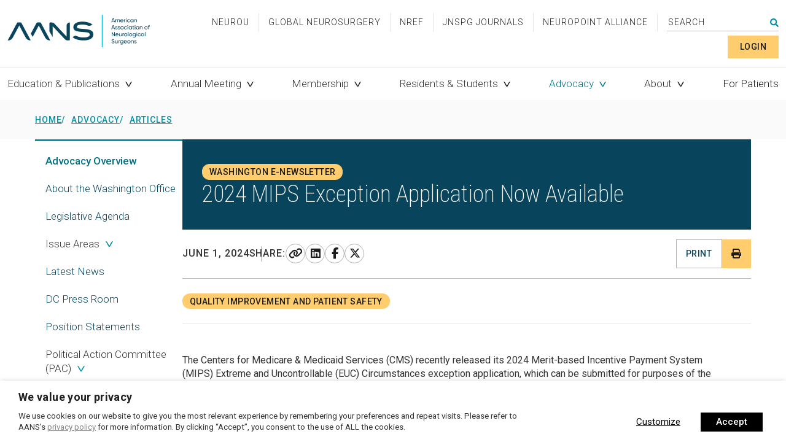

--- FILE ---
content_type: text/html; charset=UTF-8
request_url: https://www.aans.org/advocacy/articles/2024-mips-exception-application-now-available/
body_size: 50169
content:
    <!DOCTYPE html>
  <html lang="en-US">
  <head>
    <!-- Google Tag Manager -->
    <script>(function(w,d,s,l,i){w[l]=w[l]||[];w[l].push({'gtm.start':
    new Date().getTime(),event:'gtm.js'});var f=d.getElementsByTagName(s)[0],
    j=d.createElement(s),dl=l!='dataLayer'?'&l='+l:'';j.async=true;j.src=
    'https://www.googletagmanager.com/gtm.js?id='+i+dl;f.parentNode.insertBefore(j,f);
    })(window,document,'script','dataLayer','GTM-N48ZQTF');</script>
    <!-- End Google Tag Manager, begin Google Ads -->
    <script async src="https://securepubads.g.doubleclick.net/tag/js/gpt.js"></script>
    <script type="text/plain" data-cli-class="cli-blocker-script" data-cli-label="Google Publisher Tag"  data-cli-script-type="advertisement" data-cli-block="true" data-cli-block-if-ccpa-optout="false" data-cli-element-position="head">
      window.googletag = window.googletag || {cmd: []};
      googletag.cmd.push(function() {
        var AANSWebsite = googletag.sizeMapping().
      addSize([980, 0], [970, 90]). //wide desktop 
      addSize([730, 0], [728, 90]). //desktop 
      addSize([0, 0], [320, 50]). //mobile  
        build();
      var gptAdSlots = [];		
        gptAdSlots[0] =	
          googletag.defineSlot('/13678947/aans_leader-mobt', [[320, 50], [970, 90], [728, 90]], 'div-gpt-ad-1718122337498-0').defineSizeMapping(AANSWebsite).addService(googletag.pubads());
        gptAdSlots[1] =	
          googletag.defineSlot('/13678947/aans_boxt', [300, 250], 'div-gpt-ad-1718122642226-0').addService(googletag.pubads());
        gptAdSlots[2] =	
          googletag.defineSlot('/13678947/aans_boxm', [300, 250], 'div-gpt-ad-1718122683587-0').addService(googletag.pubads());
      gptAdSlots[3] =	
          googletag.defineSlot('/13678947/aans_boxb', [300, 250], 'div-gpt-ad-1718122705007-0').addService(googletag.pubads());
        googletag.pubads().enableSingleRequest();
        googletag.pubads().setTargeting('aans', ['physician']);
        googletag.enableServices();
      });
    </script>

    <meta charset="UTF-8" /><script type="text/javascript">(window.NREUM||(NREUM={})).init={ajax:{deny_list:["bam.nr-data.net"]},feature_flags:["soft_nav"]};(window.NREUM||(NREUM={})).loader_config={licenseKey:"NRJS-58dba111e2a86d34d5c",applicationID:"1092303393",browserID:"1134520886"};;/*! For license information please see nr-loader-rum-1.308.0.min.js.LICENSE.txt */
(()=>{var e,t,r={163:(e,t,r)=>{"use strict";r.d(t,{j:()=>E});var n=r(384),i=r(1741);var a=r(2555);r(860).K7.genericEvents;const s="experimental.resources",o="register",c=e=>{if(!e||"string"!=typeof e)return!1;try{document.createDocumentFragment().querySelector(e)}catch{return!1}return!0};var d=r(2614),u=r(944),l=r(8122);const f="[data-nr-mask]",g=e=>(0,l.a)(e,(()=>{const e={feature_flags:[],experimental:{allow_registered_children:!1,resources:!1},mask_selector:"*",block_selector:"[data-nr-block]",mask_input_options:{color:!1,date:!1,"datetime-local":!1,email:!1,month:!1,number:!1,range:!1,search:!1,tel:!1,text:!1,time:!1,url:!1,week:!1,textarea:!1,select:!1,password:!0}};return{ajax:{deny_list:void 0,block_internal:!0,enabled:!0,autoStart:!0},api:{get allow_registered_children(){return e.feature_flags.includes(o)||e.experimental.allow_registered_children},set allow_registered_children(t){e.experimental.allow_registered_children=t},duplicate_registered_data:!1},browser_consent_mode:{enabled:!1},distributed_tracing:{enabled:void 0,exclude_newrelic_header:void 0,cors_use_newrelic_header:void 0,cors_use_tracecontext_headers:void 0,allowed_origins:void 0},get feature_flags(){return e.feature_flags},set feature_flags(t){e.feature_flags=t},generic_events:{enabled:!0,autoStart:!0},harvest:{interval:30},jserrors:{enabled:!0,autoStart:!0},logging:{enabled:!0,autoStart:!0},metrics:{enabled:!0,autoStart:!0},obfuscate:void 0,page_action:{enabled:!0},page_view_event:{enabled:!0,autoStart:!0},page_view_timing:{enabled:!0,autoStart:!0},performance:{capture_marks:!1,capture_measures:!1,capture_detail:!0,resources:{get enabled(){return e.feature_flags.includes(s)||e.experimental.resources},set enabled(t){e.experimental.resources=t},asset_types:[],first_party_domains:[],ignore_newrelic:!0}},privacy:{cookies_enabled:!0},proxy:{assets:void 0,beacon:void 0},session:{expiresMs:d.wk,inactiveMs:d.BB},session_replay:{autoStart:!0,enabled:!1,preload:!1,sampling_rate:10,error_sampling_rate:100,collect_fonts:!1,inline_images:!1,fix_stylesheets:!0,mask_all_inputs:!0,get mask_text_selector(){return e.mask_selector},set mask_text_selector(t){c(t)?e.mask_selector="".concat(t,",").concat(f):""===t||null===t?e.mask_selector=f:(0,u.R)(5,t)},get block_class(){return"nr-block"},get ignore_class(){return"nr-ignore"},get mask_text_class(){return"nr-mask"},get block_selector(){return e.block_selector},set block_selector(t){c(t)?e.block_selector+=",".concat(t):""!==t&&(0,u.R)(6,t)},get mask_input_options(){return e.mask_input_options},set mask_input_options(t){t&&"object"==typeof t?e.mask_input_options={...t,password:!0}:(0,u.R)(7,t)}},session_trace:{enabled:!0,autoStart:!0},soft_navigations:{enabled:!0,autoStart:!0},spa:{enabled:!0,autoStart:!0},ssl:void 0,user_actions:{enabled:!0,elementAttributes:["id","className","tagName","type"]}}})());var p=r(6154),m=r(9324);let h=0;const v={buildEnv:m.F3,distMethod:m.Xs,version:m.xv,originTime:p.WN},b={consented:!1},y={appMetadata:{},get consented(){return this.session?.state?.consent||b.consented},set consented(e){b.consented=e},customTransaction:void 0,denyList:void 0,disabled:!1,harvester:void 0,isolatedBacklog:!1,isRecording:!1,loaderType:void 0,maxBytes:3e4,obfuscator:void 0,onerror:void 0,ptid:void 0,releaseIds:{},session:void 0,timeKeeper:void 0,registeredEntities:[],jsAttributesMetadata:{bytes:0},get harvestCount(){return++h}},_=e=>{const t=(0,l.a)(e,y),r=Object.keys(v).reduce((e,t)=>(e[t]={value:v[t],writable:!1,configurable:!0,enumerable:!0},e),{});return Object.defineProperties(t,r)};var w=r(5701);const x=e=>{const t=e.startsWith("http");e+="/",r.p=t?e:"https://"+e};var R=r(7836),k=r(3241);const A={accountID:void 0,trustKey:void 0,agentID:void 0,licenseKey:void 0,applicationID:void 0,xpid:void 0},S=e=>(0,l.a)(e,A),T=new Set;function E(e,t={},r,s){let{init:o,info:c,loader_config:d,runtime:u={},exposed:l=!0}=t;if(!c){const e=(0,n.pV)();o=e.init,c=e.info,d=e.loader_config}e.init=g(o||{}),e.loader_config=S(d||{}),c.jsAttributes??={},p.bv&&(c.jsAttributes.isWorker=!0),e.info=(0,a.D)(c);const f=e.init,m=[c.beacon,c.errorBeacon];T.has(e.agentIdentifier)||(f.proxy.assets&&(x(f.proxy.assets),m.push(f.proxy.assets)),f.proxy.beacon&&m.push(f.proxy.beacon),e.beacons=[...m],function(e){const t=(0,n.pV)();Object.getOwnPropertyNames(i.W.prototype).forEach(r=>{const n=i.W.prototype[r];if("function"!=typeof n||"constructor"===n)return;let a=t[r];e[r]&&!1!==e.exposed&&"micro-agent"!==e.runtime?.loaderType&&(t[r]=(...t)=>{const n=e[r](...t);return a?a(...t):n})})}(e),(0,n.US)("activatedFeatures",w.B)),u.denyList=[...f.ajax.deny_list||[],...f.ajax.block_internal?m:[]],u.ptid=e.agentIdentifier,u.loaderType=r,e.runtime=_(u),T.has(e.agentIdentifier)||(e.ee=R.ee.get(e.agentIdentifier),e.exposed=l,(0,k.W)({agentIdentifier:e.agentIdentifier,drained:!!w.B?.[e.agentIdentifier],type:"lifecycle",name:"initialize",feature:void 0,data:e.config})),T.add(e.agentIdentifier)}},384:(e,t,r)=>{"use strict";r.d(t,{NT:()=>s,US:()=>u,Zm:()=>o,bQ:()=>d,dV:()=>c,pV:()=>l});var n=r(6154),i=r(1863),a=r(1910);const s={beacon:"bam.nr-data.net",errorBeacon:"bam.nr-data.net"};function o(){return n.gm.NREUM||(n.gm.NREUM={}),void 0===n.gm.newrelic&&(n.gm.newrelic=n.gm.NREUM),n.gm.NREUM}function c(){let e=o();return e.o||(e.o={ST:n.gm.setTimeout,SI:n.gm.setImmediate||n.gm.setInterval,CT:n.gm.clearTimeout,XHR:n.gm.XMLHttpRequest,REQ:n.gm.Request,EV:n.gm.Event,PR:n.gm.Promise,MO:n.gm.MutationObserver,FETCH:n.gm.fetch,WS:n.gm.WebSocket},(0,a.i)(...Object.values(e.o))),e}function d(e,t){let r=o();r.initializedAgents??={},t.initializedAt={ms:(0,i.t)(),date:new Date},r.initializedAgents[e]=t}function u(e,t){o()[e]=t}function l(){return function(){let e=o();const t=e.info||{};e.info={beacon:s.beacon,errorBeacon:s.errorBeacon,...t}}(),function(){let e=o();const t=e.init||{};e.init={...t}}(),c(),function(){let e=o();const t=e.loader_config||{};e.loader_config={...t}}(),o()}},782:(e,t,r)=>{"use strict";r.d(t,{T:()=>n});const n=r(860).K7.pageViewTiming},860:(e,t,r)=>{"use strict";r.d(t,{$J:()=>u,K7:()=>c,P3:()=>d,XX:()=>i,Yy:()=>o,df:()=>a,qY:()=>n,v4:()=>s});const n="events",i="jserrors",a="browser/blobs",s="rum",o="browser/logs",c={ajax:"ajax",genericEvents:"generic_events",jserrors:i,logging:"logging",metrics:"metrics",pageAction:"page_action",pageViewEvent:"page_view_event",pageViewTiming:"page_view_timing",sessionReplay:"session_replay",sessionTrace:"session_trace",softNav:"soft_navigations",spa:"spa"},d={[c.pageViewEvent]:1,[c.pageViewTiming]:2,[c.metrics]:3,[c.jserrors]:4,[c.spa]:5,[c.ajax]:6,[c.sessionTrace]:7,[c.softNav]:8,[c.sessionReplay]:9,[c.logging]:10,[c.genericEvents]:11},u={[c.pageViewEvent]:s,[c.pageViewTiming]:n,[c.ajax]:n,[c.spa]:n,[c.softNav]:n,[c.metrics]:i,[c.jserrors]:i,[c.sessionTrace]:a,[c.sessionReplay]:a,[c.logging]:o,[c.genericEvents]:"ins"}},944:(e,t,r)=>{"use strict";r.d(t,{R:()=>i});var n=r(3241);function i(e,t){"function"==typeof console.debug&&(console.debug("New Relic Warning: https://github.com/newrelic/newrelic-browser-agent/blob/main/docs/warning-codes.md#".concat(e),t),(0,n.W)({agentIdentifier:null,drained:null,type:"data",name:"warn",feature:"warn",data:{code:e,secondary:t}}))}},1687:(e,t,r)=>{"use strict";r.d(t,{Ak:()=>d,Ze:()=>f,x3:()=>u});var n=r(3241),i=r(7836),a=r(3606),s=r(860),o=r(2646);const c={};function d(e,t){const r={staged:!1,priority:s.P3[t]||0};l(e),c[e].get(t)||c[e].set(t,r)}function u(e,t){e&&c[e]&&(c[e].get(t)&&c[e].delete(t),p(e,t,!1),c[e].size&&g(e))}function l(e){if(!e)throw new Error("agentIdentifier required");c[e]||(c[e]=new Map)}function f(e="",t="feature",r=!1){if(l(e),!e||!c[e].get(t)||r)return p(e,t);c[e].get(t).staged=!0,g(e)}function g(e){const t=Array.from(c[e]);t.every(([e,t])=>t.staged)&&(t.sort((e,t)=>e[1].priority-t[1].priority),t.forEach(([t])=>{c[e].delete(t),p(e,t)}))}function p(e,t,r=!0){const s=e?i.ee.get(e):i.ee,c=a.i.handlers;if(!s.aborted&&s.backlog&&c){if((0,n.W)({agentIdentifier:e,type:"lifecycle",name:"drain",feature:t}),r){const e=s.backlog[t],r=c[t];if(r){for(let t=0;e&&t<e.length;++t)m(e[t],r);Object.entries(r).forEach(([e,t])=>{Object.values(t||{}).forEach(t=>{t[0]?.on&&t[0]?.context()instanceof o.y&&t[0].on(e,t[1])})})}}s.isolatedBacklog||delete c[t],s.backlog[t]=null,s.emit("drain-"+t,[])}}function m(e,t){var r=e[1];Object.values(t[r]||{}).forEach(t=>{var r=e[0];if(t[0]===r){var n=t[1],i=e[3],a=e[2];n.apply(i,a)}})}},1738:(e,t,r)=>{"use strict";r.d(t,{U:()=>g,Y:()=>f});var n=r(3241),i=r(9908),a=r(1863),s=r(944),o=r(5701),c=r(3969),d=r(8362),u=r(860),l=r(4261);function f(e,t,r,a){const f=a||r;!f||f[e]&&f[e]!==d.d.prototype[e]||(f[e]=function(){(0,i.p)(c.xV,["API/"+e+"/called"],void 0,u.K7.metrics,r.ee),(0,n.W)({agentIdentifier:r.agentIdentifier,drained:!!o.B?.[r.agentIdentifier],type:"data",name:"api",feature:l.Pl+e,data:{}});try{return t.apply(this,arguments)}catch(e){(0,s.R)(23,e)}})}function g(e,t,r,n,s){const o=e.info;null===r?delete o.jsAttributes[t]:o.jsAttributes[t]=r,(s||null===r)&&(0,i.p)(l.Pl+n,[(0,a.t)(),t,r],void 0,"session",e.ee)}},1741:(e,t,r)=>{"use strict";r.d(t,{W:()=>a});var n=r(944),i=r(4261);class a{#e(e,...t){if(this[e]!==a.prototype[e])return this[e](...t);(0,n.R)(35,e)}addPageAction(e,t){return this.#e(i.hG,e,t)}register(e){return this.#e(i.eY,e)}recordCustomEvent(e,t){return this.#e(i.fF,e,t)}setPageViewName(e,t){return this.#e(i.Fw,e,t)}setCustomAttribute(e,t,r){return this.#e(i.cD,e,t,r)}noticeError(e,t){return this.#e(i.o5,e,t)}setUserId(e,t=!1){return this.#e(i.Dl,e,t)}setApplicationVersion(e){return this.#e(i.nb,e)}setErrorHandler(e){return this.#e(i.bt,e)}addRelease(e,t){return this.#e(i.k6,e,t)}log(e,t){return this.#e(i.$9,e,t)}start(){return this.#e(i.d3)}finished(e){return this.#e(i.BL,e)}recordReplay(){return this.#e(i.CH)}pauseReplay(){return this.#e(i.Tb)}addToTrace(e){return this.#e(i.U2,e)}setCurrentRouteName(e){return this.#e(i.PA,e)}interaction(e){return this.#e(i.dT,e)}wrapLogger(e,t,r){return this.#e(i.Wb,e,t,r)}measure(e,t){return this.#e(i.V1,e,t)}consent(e){return this.#e(i.Pv,e)}}},1863:(e,t,r)=>{"use strict";function n(){return Math.floor(performance.now())}r.d(t,{t:()=>n})},1910:(e,t,r)=>{"use strict";r.d(t,{i:()=>a});var n=r(944);const i=new Map;function a(...e){return e.every(e=>{if(i.has(e))return i.get(e);const t="function"==typeof e?e.toString():"",r=t.includes("[native code]"),a=t.includes("nrWrapper");return r||a||(0,n.R)(64,e?.name||t),i.set(e,r),r})}},2555:(e,t,r)=>{"use strict";r.d(t,{D:()=>o,f:()=>s});var n=r(384),i=r(8122);const a={beacon:n.NT.beacon,errorBeacon:n.NT.errorBeacon,licenseKey:void 0,applicationID:void 0,sa:void 0,queueTime:void 0,applicationTime:void 0,ttGuid:void 0,user:void 0,account:void 0,product:void 0,extra:void 0,jsAttributes:{},userAttributes:void 0,atts:void 0,transactionName:void 0,tNamePlain:void 0};function s(e){try{return!!e.licenseKey&&!!e.errorBeacon&&!!e.applicationID}catch(e){return!1}}const o=e=>(0,i.a)(e,a)},2614:(e,t,r)=>{"use strict";r.d(t,{BB:()=>s,H3:()=>n,g:()=>d,iL:()=>c,tS:()=>o,uh:()=>i,wk:()=>a});const n="NRBA",i="SESSION",a=144e5,s=18e5,o={STARTED:"session-started",PAUSE:"session-pause",RESET:"session-reset",RESUME:"session-resume",UPDATE:"session-update"},c={SAME_TAB:"same-tab",CROSS_TAB:"cross-tab"},d={OFF:0,FULL:1,ERROR:2}},2646:(e,t,r)=>{"use strict";r.d(t,{y:()=>n});class n{constructor(e){this.contextId=e}}},2843:(e,t,r)=>{"use strict";r.d(t,{G:()=>a,u:()=>i});var n=r(3878);function i(e,t=!1,r,i){(0,n.DD)("visibilitychange",function(){if(t)return void("hidden"===document.visibilityState&&e());e(document.visibilityState)},r,i)}function a(e,t,r){(0,n.sp)("pagehide",e,t,r)}},3241:(e,t,r)=>{"use strict";r.d(t,{W:()=>a});var n=r(6154);const i="newrelic";function a(e={}){try{n.gm.dispatchEvent(new CustomEvent(i,{detail:e}))}catch(e){}}},3606:(e,t,r)=>{"use strict";r.d(t,{i:()=>a});var n=r(9908);a.on=s;var i=a.handlers={};function a(e,t,r,a){s(a||n.d,i,e,t,r)}function s(e,t,r,i,a){a||(a="feature"),e||(e=n.d);var s=t[a]=t[a]||{};(s[r]=s[r]||[]).push([e,i])}},3878:(e,t,r)=>{"use strict";function n(e,t){return{capture:e,passive:!1,signal:t}}function i(e,t,r=!1,i){window.addEventListener(e,t,n(r,i))}function a(e,t,r=!1,i){document.addEventListener(e,t,n(r,i))}r.d(t,{DD:()=>a,jT:()=>n,sp:()=>i})},3969:(e,t,r)=>{"use strict";r.d(t,{TZ:()=>n,XG:()=>o,rs:()=>i,xV:()=>s,z_:()=>a});const n=r(860).K7.metrics,i="sm",a="cm",s="storeSupportabilityMetrics",o="storeEventMetrics"},4234:(e,t,r)=>{"use strict";r.d(t,{W:()=>a});var n=r(7836),i=r(1687);class a{constructor(e,t){this.agentIdentifier=e,this.ee=n.ee.get(e),this.featureName=t,this.blocked=!1}deregisterDrain(){(0,i.x3)(this.agentIdentifier,this.featureName)}}},4261:(e,t,r)=>{"use strict";r.d(t,{$9:()=>d,BL:()=>o,CH:()=>g,Dl:()=>_,Fw:()=>y,PA:()=>h,Pl:()=>n,Pv:()=>k,Tb:()=>l,U2:()=>a,V1:()=>R,Wb:()=>x,bt:()=>b,cD:()=>v,d3:()=>w,dT:()=>c,eY:()=>p,fF:()=>f,hG:()=>i,k6:()=>s,nb:()=>m,o5:()=>u});const n="api-",i="addPageAction",a="addToTrace",s="addRelease",o="finished",c="interaction",d="log",u="noticeError",l="pauseReplay",f="recordCustomEvent",g="recordReplay",p="register",m="setApplicationVersion",h="setCurrentRouteName",v="setCustomAttribute",b="setErrorHandler",y="setPageViewName",_="setUserId",w="start",x="wrapLogger",R="measure",k="consent"},5289:(e,t,r)=>{"use strict";r.d(t,{GG:()=>s,Qr:()=>c,sB:()=>o});var n=r(3878),i=r(6389);function a(){return"undefined"==typeof document||"complete"===document.readyState}function s(e,t){if(a())return e();const r=(0,i.J)(e),s=setInterval(()=>{a()&&(clearInterval(s),r())},500);(0,n.sp)("load",r,t)}function o(e){if(a())return e();(0,n.DD)("DOMContentLoaded",e)}function c(e){if(a())return e();(0,n.sp)("popstate",e)}},5607:(e,t,r)=>{"use strict";r.d(t,{W:()=>n});const n=(0,r(9566).bz)()},5701:(e,t,r)=>{"use strict";r.d(t,{B:()=>a,t:()=>s});var n=r(3241);const i=new Set,a={};function s(e,t){const r=t.agentIdentifier;a[r]??={},e&&"object"==typeof e&&(i.has(r)||(t.ee.emit("rumresp",[e]),a[r]=e,i.add(r),(0,n.W)({agentIdentifier:r,loaded:!0,drained:!0,type:"lifecycle",name:"load",feature:void 0,data:e})))}},6154:(e,t,r)=>{"use strict";r.d(t,{OF:()=>c,RI:()=>i,WN:()=>u,bv:()=>a,eN:()=>l,gm:()=>s,mw:()=>o,sb:()=>d});var n=r(1863);const i="undefined"!=typeof window&&!!window.document,a="undefined"!=typeof WorkerGlobalScope&&("undefined"!=typeof self&&self instanceof WorkerGlobalScope&&self.navigator instanceof WorkerNavigator||"undefined"!=typeof globalThis&&globalThis instanceof WorkerGlobalScope&&globalThis.navigator instanceof WorkerNavigator),s=i?window:"undefined"!=typeof WorkerGlobalScope&&("undefined"!=typeof self&&self instanceof WorkerGlobalScope&&self||"undefined"!=typeof globalThis&&globalThis instanceof WorkerGlobalScope&&globalThis),o=Boolean("hidden"===s?.document?.visibilityState),c=/iPad|iPhone|iPod/.test(s.navigator?.userAgent),d=c&&"undefined"==typeof SharedWorker,u=((()=>{const e=s.navigator?.userAgent?.match(/Firefox[/\s](\d+\.\d+)/);Array.isArray(e)&&e.length>=2&&e[1]})(),Date.now()-(0,n.t)()),l=()=>"undefined"!=typeof PerformanceNavigationTiming&&s?.performance?.getEntriesByType("navigation")?.[0]?.responseStart},6389:(e,t,r)=>{"use strict";function n(e,t=500,r={}){const n=r?.leading||!1;let i;return(...r)=>{n&&void 0===i&&(e.apply(this,r),i=setTimeout(()=>{i=clearTimeout(i)},t)),n||(clearTimeout(i),i=setTimeout(()=>{e.apply(this,r)},t))}}function i(e){let t=!1;return(...r)=>{t||(t=!0,e.apply(this,r))}}r.d(t,{J:()=>i,s:()=>n})},6630:(e,t,r)=>{"use strict";r.d(t,{T:()=>n});const n=r(860).K7.pageViewEvent},7699:(e,t,r)=>{"use strict";r.d(t,{It:()=>a,KC:()=>o,No:()=>i,qh:()=>s});var n=r(860);const i=16e3,a=1e6,s="SESSION_ERROR",o={[n.K7.logging]:!0,[n.K7.genericEvents]:!1,[n.K7.jserrors]:!1,[n.K7.ajax]:!1}},7836:(e,t,r)=>{"use strict";r.d(t,{P:()=>o,ee:()=>c});var n=r(384),i=r(8990),a=r(2646),s=r(5607);const o="nr@context:".concat(s.W),c=function e(t,r){var n={},s={},u={},l=!1;try{l=16===r.length&&d.initializedAgents?.[r]?.runtime.isolatedBacklog}catch(e){}var f={on:p,addEventListener:p,removeEventListener:function(e,t){var r=n[e];if(!r)return;for(var i=0;i<r.length;i++)r[i]===t&&r.splice(i,1)},emit:function(e,r,n,i,a){!1!==a&&(a=!0);if(c.aborted&&!i)return;t&&a&&t.emit(e,r,n);var o=g(n);m(e).forEach(e=>{e.apply(o,r)});var d=v()[s[e]];d&&d.push([f,e,r,o]);return o},get:h,listeners:m,context:g,buffer:function(e,t){const r=v();if(t=t||"feature",f.aborted)return;Object.entries(e||{}).forEach(([e,n])=>{s[n]=t,t in r||(r[t]=[])})},abort:function(){f._aborted=!0,Object.keys(f.backlog).forEach(e=>{delete f.backlog[e]})},isBuffering:function(e){return!!v()[s[e]]},debugId:r,backlog:l?{}:t&&"object"==typeof t.backlog?t.backlog:{},isolatedBacklog:l};return Object.defineProperty(f,"aborted",{get:()=>{let e=f._aborted||!1;return e||(t&&(e=t.aborted),e)}}),f;function g(e){return e&&e instanceof a.y?e:e?(0,i.I)(e,o,()=>new a.y(o)):new a.y(o)}function p(e,t){n[e]=m(e).concat(t)}function m(e){return n[e]||[]}function h(t){return u[t]=u[t]||e(f,t)}function v(){return f.backlog}}(void 0,"globalEE"),d=(0,n.Zm)();d.ee||(d.ee=c)},8122:(e,t,r)=>{"use strict";r.d(t,{a:()=>i});var n=r(944);function i(e,t){try{if(!e||"object"!=typeof e)return(0,n.R)(3);if(!t||"object"!=typeof t)return(0,n.R)(4);const r=Object.create(Object.getPrototypeOf(t),Object.getOwnPropertyDescriptors(t)),a=0===Object.keys(r).length?e:r;for(let s in a)if(void 0!==e[s])try{if(null===e[s]){r[s]=null;continue}Array.isArray(e[s])&&Array.isArray(t[s])?r[s]=Array.from(new Set([...e[s],...t[s]])):"object"==typeof e[s]&&"object"==typeof t[s]?r[s]=i(e[s],t[s]):r[s]=e[s]}catch(e){r[s]||(0,n.R)(1,e)}return r}catch(e){(0,n.R)(2,e)}}},8362:(e,t,r)=>{"use strict";r.d(t,{d:()=>a});var n=r(9566),i=r(1741);class a extends i.W{agentIdentifier=(0,n.LA)(16)}},8374:(e,t,r)=>{r.nc=(()=>{try{return document?.currentScript?.nonce}catch(e){}return""})()},8990:(e,t,r)=>{"use strict";r.d(t,{I:()=>i});var n=Object.prototype.hasOwnProperty;function i(e,t,r){if(n.call(e,t))return e[t];var i=r();if(Object.defineProperty&&Object.keys)try{return Object.defineProperty(e,t,{value:i,writable:!0,enumerable:!1}),i}catch(e){}return e[t]=i,i}},9324:(e,t,r)=>{"use strict";r.d(t,{F3:()=>i,Xs:()=>a,xv:()=>n});const n="1.308.0",i="PROD",a="CDN"},9566:(e,t,r)=>{"use strict";r.d(t,{LA:()=>o,bz:()=>s});var n=r(6154);const i="xxxxxxxx-xxxx-4xxx-yxxx-xxxxxxxxxxxx";function a(e,t){return e?15&e[t]:16*Math.random()|0}function s(){const e=n.gm?.crypto||n.gm?.msCrypto;let t,r=0;return e&&e.getRandomValues&&(t=e.getRandomValues(new Uint8Array(30))),i.split("").map(e=>"x"===e?a(t,r++).toString(16):"y"===e?(3&a()|8).toString(16):e).join("")}function o(e){const t=n.gm?.crypto||n.gm?.msCrypto;let r,i=0;t&&t.getRandomValues&&(r=t.getRandomValues(new Uint8Array(e)));const s=[];for(var o=0;o<e;o++)s.push(a(r,i++).toString(16));return s.join("")}},9908:(e,t,r)=>{"use strict";r.d(t,{d:()=>n,p:()=>i});var n=r(7836).ee.get("handle");function i(e,t,r,i,a){a?(a.buffer([e],i),a.emit(e,t,r)):(n.buffer([e],i),n.emit(e,t,r))}}},n={};function i(e){var t=n[e];if(void 0!==t)return t.exports;var a=n[e]={exports:{}};return r[e](a,a.exports,i),a.exports}i.m=r,i.d=(e,t)=>{for(var r in t)i.o(t,r)&&!i.o(e,r)&&Object.defineProperty(e,r,{enumerable:!0,get:t[r]})},i.f={},i.e=e=>Promise.all(Object.keys(i.f).reduce((t,r)=>(i.f[r](e,t),t),[])),i.u=e=>"nr-rum-1.308.0.min.js",i.o=(e,t)=>Object.prototype.hasOwnProperty.call(e,t),e={},t="NRBA-1.308.0.PROD:",i.l=(r,n,a,s)=>{if(e[r])e[r].push(n);else{var o,c;if(void 0!==a)for(var d=document.getElementsByTagName("script"),u=0;u<d.length;u++){var l=d[u];if(l.getAttribute("src")==r||l.getAttribute("data-webpack")==t+a){o=l;break}}if(!o){c=!0;var f={296:"sha512-+MIMDsOcckGXa1EdWHqFNv7P+JUkd5kQwCBr3KE6uCvnsBNUrdSt4a/3/L4j4TxtnaMNjHpza2/erNQbpacJQA=="};(o=document.createElement("script")).charset="utf-8",i.nc&&o.setAttribute("nonce",i.nc),o.setAttribute("data-webpack",t+a),o.src=r,0!==o.src.indexOf(window.location.origin+"/")&&(o.crossOrigin="anonymous"),f[s]&&(o.integrity=f[s])}e[r]=[n];var g=(t,n)=>{o.onerror=o.onload=null,clearTimeout(p);var i=e[r];if(delete e[r],o.parentNode&&o.parentNode.removeChild(o),i&&i.forEach(e=>e(n)),t)return t(n)},p=setTimeout(g.bind(null,void 0,{type:"timeout",target:o}),12e4);o.onerror=g.bind(null,o.onerror),o.onload=g.bind(null,o.onload),c&&document.head.appendChild(o)}},i.r=e=>{"undefined"!=typeof Symbol&&Symbol.toStringTag&&Object.defineProperty(e,Symbol.toStringTag,{value:"Module"}),Object.defineProperty(e,"__esModule",{value:!0})},i.p="https://js-agent.newrelic.com/",(()=>{var e={374:0,840:0};i.f.j=(t,r)=>{var n=i.o(e,t)?e[t]:void 0;if(0!==n)if(n)r.push(n[2]);else{var a=new Promise((r,i)=>n=e[t]=[r,i]);r.push(n[2]=a);var s=i.p+i.u(t),o=new Error;i.l(s,r=>{if(i.o(e,t)&&(0!==(n=e[t])&&(e[t]=void 0),n)){var a=r&&("load"===r.type?"missing":r.type),s=r&&r.target&&r.target.src;o.message="Loading chunk "+t+" failed: ("+a+": "+s+")",o.name="ChunkLoadError",o.type=a,o.request=s,n[1](o)}},"chunk-"+t,t)}};var t=(t,r)=>{var n,a,[s,o,c]=r,d=0;if(s.some(t=>0!==e[t])){for(n in o)i.o(o,n)&&(i.m[n]=o[n]);if(c)c(i)}for(t&&t(r);d<s.length;d++)a=s[d],i.o(e,a)&&e[a]&&e[a][0](),e[a]=0},r=self["webpackChunk:NRBA-1.308.0.PROD"]=self["webpackChunk:NRBA-1.308.0.PROD"]||[];r.forEach(t.bind(null,0)),r.push=t.bind(null,r.push.bind(r))})(),(()=>{"use strict";i(8374);var e=i(8362),t=i(860);const r=Object.values(t.K7);var n=i(163);var a=i(9908),s=i(1863),o=i(4261),c=i(1738);var d=i(1687),u=i(4234),l=i(5289),f=i(6154),g=i(944),p=i(384);const m=e=>f.RI&&!0===e?.privacy.cookies_enabled;function h(e){return!!(0,p.dV)().o.MO&&m(e)&&!0===e?.session_trace.enabled}var v=i(6389),b=i(7699);class y extends u.W{constructor(e,t){super(e.agentIdentifier,t),this.agentRef=e,this.abortHandler=void 0,this.featAggregate=void 0,this.loadedSuccessfully=void 0,this.onAggregateImported=new Promise(e=>{this.loadedSuccessfully=e}),this.deferred=Promise.resolve(),!1===e.init[this.featureName].autoStart?this.deferred=new Promise((t,r)=>{this.ee.on("manual-start-all",(0,v.J)(()=>{(0,d.Ak)(e.agentIdentifier,this.featureName),t()}))}):(0,d.Ak)(e.agentIdentifier,t)}importAggregator(e,t,r={}){if(this.featAggregate)return;const n=async()=>{let n;await this.deferred;try{if(m(e.init)){const{setupAgentSession:t}=await i.e(296).then(i.bind(i,3305));n=t(e)}}catch(e){(0,g.R)(20,e),this.ee.emit("internal-error",[e]),(0,a.p)(b.qh,[e],void 0,this.featureName,this.ee)}try{if(!this.#t(this.featureName,n,e.init))return(0,d.Ze)(this.agentIdentifier,this.featureName),void this.loadedSuccessfully(!1);const{Aggregate:i}=await t();this.featAggregate=new i(e,r),e.runtime.harvester.initializedAggregates.push(this.featAggregate),this.loadedSuccessfully(!0)}catch(e){(0,g.R)(34,e),this.abortHandler?.(),(0,d.Ze)(this.agentIdentifier,this.featureName,!0),this.loadedSuccessfully(!1),this.ee&&this.ee.abort()}};f.RI?(0,l.GG)(()=>n(),!0):n()}#t(e,r,n){if(this.blocked)return!1;switch(e){case t.K7.sessionReplay:return h(n)&&!!r;case t.K7.sessionTrace:return!!r;default:return!0}}}var _=i(6630),w=i(2614),x=i(3241);class R extends y{static featureName=_.T;constructor(e){var t;super(e,_.T),this.setupInspectionEvents(e.agentIdentifier),t=e,(0,c.Y)(o.Fw,function(e,r){"string"==typeof e&&("/"!==e.charAt(0)&&(e="/"+e),t.runtime.customTransaction=(r||"http://custom.transaction")+e,(0,a.p)(o.Pl+o.Fw,[(0,s.t)()],void 0,void 0,t.ee))},t),this.importAggregator(e,()=>i.e(296).then(i.bind(i,3943)))}setupInspectionEvents(e){const t=(t,r)=>{t&&(0,x.W)({agentIdentifier:e,timeStamp:t.timeStamp,loaded:"complete"===t.target.readyState,type:"window",name:r,data:t.target.location+""})};(0,l.sB)(e=>{t(e,"DOMContentLoaded")}),(0,l.GG)(e=>{t(e,"load")}),(0,l.Qr)(e=>{t(e,"navigate")}),this.ee.on(w.tS.UPDATE,(t,r)=>{(0,x.W)({agentIdentifier:e,type:"lifecycle",name:"session",data:r})})}}class k extends e.d{constructor(e){var t;(super(),f.gm)?(this.features={},(0,p.bQ)(this.agentIdentifier,this),this.desiredFeatures=new Set(e.features||[]),this.desiredFeatures.add(R),(0,n.j)(this,e,e.loaderType||"agent"),t=this,(0,c.Y)(o.cD,function(e,r,n=!1){if("string"==typeof e){if(["string","number","boolean"].includes(typeof r)||null===r)return(0,c.U)(t,e,r,o.cD,n);(0,g.R)(40,typeof r)}else(0,g.R)(39,typeof e)},t),function(e){(0,c.Y)(o.Dl,function(t,r=!1){if("string"!=typeof t&&null!==t)return void(0,g.R)(41,typeof t);const n=e.info.jsAttributes["enduser.id"];r&&null!=n&&n!==t?(0,a.p)(o.Pl+"setUserIdAndResetSession",[t],void 0,"session",e.ee):(0,c.U)(e,"enduser.id",t,o.Dl,!0)},e)}(this),function(e){(0,c.Y)(o.nb,function(t){if("string"==typeof t||null===t)return(0,c.U)(e,"application.version",t,o.nb,!1);(0,g.R)(42,typeof t)},e)}(this),function(e){(0,c.Y)(o.d3,function(){e.ee.emit("manual-start-all")},e)}(this),function(e){(0,c.Y)(o.Pv,function(t=!0){if("boolean"==typeof t){if((0,a.p)(o.Pl+o.Pv,[t],void 0,"session",e.ee),e.runtime.consented=t,t){const t=e.features.page_view_event;t.onAggregateImported.then(e=>{const r=t.featAggregate;e&&!r.sentRum&&r.sendRum()})}}else(0,g.R)(65,typeof t)},e)}(this),this.run()):(0,g.R)(21)}get config(){return{info:this.info,init:this.init,loader_config:this.loader_config,runtime:this.runtime}}get api(){return this}run(){try{const e=function(e){const t={};return r.forEach(r=>{t[r]=!!e[r]?.enabled}),t}(this.init),n=[...this.desiredFeatures];n.sort((e,r)=>t.P3[e.featureName]-t.P3[r.featureName]),n.forEach(r=>{if(!e[r.featureName]&&r.featureName!==t.K7.pageViewEvent)return;if(r.featureName===t.K7.spa)return void(0,g.R)(67);const n=function(e){switch(e){case t.K7.ajax:return[t.K7.jserrors];case t.K7.sessionTrace:return[t.K7.ajax,t.K7.pageViewEvent];case t.K7.sessionReplay:return[t.K7.sessionTrace];case t.K7.pageViewTiming:return[t.K7.pageViewEvent];default:return[]}}(r.featureName).filter(e=>!(e in this.features));n.length>0&&(0,g.R)(36,{targetFeature:r.featureName,missingDependencies:n}),this.features[r.featureName]=new r(this)})}catch(e){(0,g.R)(22,e);for(const e in this.features)this.features[e].abortHandler?.();const t=(0,p.Zm)();delete t.initializedAgents[this.agentIdentifier]?.features,delete this.sharedAggregator;return t.ee.get(this.agentIdentifier).abort(),!1}}}var A=i(2843),S=i(782);class T extends y{static featureName=S.T;constructor(e){super(e,S.T),f.RI&&((0,A.u)(()=>(0,a.p)("docHidden",[(0,s.t)()],void 0,S.T,this.ee),!0),(0,A.G)(()=>(0,a.p)("winPagehide",[(0,s.t)()],void 0,S.T,this.ee)),this.importAggregator(e,()=>i.e(296).then(i.bind(i,2117))))}}var E=i(3969);class I extends y{static featureName=E.TZ;constructor(e){super(e,E.TZ),f.RI&&document.addEventListener("securitypolicyviolation",e=>{(0,a.p)(E.xV,["Generic/CSPViolation/Detected"],void 0,this.featureName,this.ee)}),this.importAggregator(e,()=>i.e(296).then(i.bind(i,9623)))}}new k({features:[R,T,I],loaderType:"lite"})})()})();</script>
    <meta name=viewport content="width=device-width">
 
    <link rel=alternate type="application/rss+xml" title="AANS" href="https://www.aans.org/feed/">

    <meta name='robots' content='index, follow, max-image-preview:large, max-snippet:-1, max-video-preview:-1' />

	<!-- This site is optimized with the Yoast SEO Premium plugin v22.9 (Yoast SEO v22.9) - https://yoast.com/wordpress/plugins/seo/ -->
	<meta name="description" content="The Centers for Medicare &amp; Medicaid Services (CMS) recently released its 2024 Merit-based Incentive Payment System (MIPS) Extreme and Uncontrollable" />
	<link rel="canonical" href="https://www.aans.org/advocacy/articles/2024-mips-exception-application-now-available/" />
	<meta property="og:locale" content="en_US" />
	<meta property="og:type" content="article" />
	<meta property="og:title" content="2024 MIPS Exception Application Now Available" />
	<meta property="og:description" content="The Centers for Medicare &amp; Medicaid Services (CMS) recently released its 2024 Merit-based Incentive Payment System (MIPS) Extreme and Uncontrollable" />
	<meta property="og:url" content="https://www.aans.org/advocacy/articles/2024-mips-exception-application-now-available/" />
	<meta property="og:site_name" content="AANS" />
	<meta property="article:publisher" content="https://facebook.com/AANSNeuro" />
	<meta property="article:published_time" content="2024-06-01T14:42:07+00:00" />
	<meta property="article:modified_time" content="2024-06-07T14:43:16+00:00" />
	<meta property="og:image" content="https://www.aans.org/wp-content/uploads/2024/06/AANS_Full-Logo_Horizontal-Primary1200wide.jpg" />
	<meta property="og:image:width" content="2426" />
	<meta property="og:image:height" content="561" />
	<meta property="og:image:type" content="image/jpeg" />
	<meta name="author" content="Daniel March Jr" />
	<meta name="twitter:card" content="summary_large_image" />
	<meta name="twitter:creator" content="@AANSneuro" />
	<meta name="twitter:site" content="@AANSneuro" />
	<script type="application/ld+json" class="yoast-schema-graph">{"@context":"https://schema.org","@graph":[{"@type":"Article","@id":"https://www.aans.org/advocacy/articles/2024-mips-exception-application-now-available/#article","isPartOf":{"@id":"https://www.aans.org/advocacy/articles/2024-mips-exception-application-now-available/"},"author":{"name":"Daniel March Jr","@id":"https://www.aans.org/#/schema/person/c98dd40a82d828dc7bd042c4b7c7a918"},"headline":"2024 MIPS Exception Application Now Available","datePublished":"2024-06-01T14:42:07+00:00","dateModified":"2024-06-07T14:43:16+00:00","mainEntityOfPage":{"@id":"https://www.aans.org/advocacy/articles/2024-mips-exception-application-now-available/"},"wordCount":123,"publisher":{"@id":"https://www.aans.org/#organization"},"inLanguage":"en-US"},{"@type":"WebPage","@id":"https://www.aans.org/advocacy/articles/2024-mips-exception-application-now-available/","url":"https://www.aans.org/advocacy/articles/2024-mips-exception-application-now-available/","name":"2024 MIPS Exception Application Now Available - AANS","isPartOf":{"@id":"https://www.aans.org/#website"},"datePublished":"2024-06-01T14:42:07+00:00","dateModified":"2024-06-07T14:43:16+00:00","description":"The Centers for Medicare &amp; Medicaid Services (CMS) recently released its 2024 Merit-based Incentive Payment System (MIPS) Extreme and Uncontrollable","breadcrumb":{"@id":"https://www.aans.org/advocacy/articles/2024-mips-exception-application-now-available/#breadcrumb"},"inLanguage":"en-US","potentialAction":[{"@type":"ReadAction","target":["https://www.aans.org/advocacy/articles/2024-mips-exception-application-now-available/"]}]},{"@type":"BreadcrumbList","@id":"https://www.aans.org/advocacy/articles/2024-mips-exception-application-now-available/#breadcrumb","itemListElement":[{"@type":"ListItem","position":1,"name":"Home","item":"https://www.aans.org/"},{"@type":"ListItem","position":2,"name":"Latest News","item":"https://www.aans.org/advocacy/all-articles/"},{"@type":"ListItem","position":3,"name":"2024 MIPS Exception Application Now Available"}]},{"@type":"WebSite","@id":"https://www.aans.org/#website","url":"https://www.aans.org/","name":"American Association of Neurological Surgeons","description":"Advancing neurological surgery and patient care","publisher":{"@id":"https://www.aans.org/#organization"},"alternateName":"AANS","potentialAction":[{"@type":"SearchAction","target":{"@type":"EntryPoint","urlTemplate":"https://www.aans.org/?s={search_term_string}"},"query-input":"required name=search_term_string"}],"inLanguage":"en-US"},{"@type":"Organization","@id":"https://www.aans.org/#organization","name":"American Association of Neurological Surgeons","alternateName":"AANS","url":"https://www.aans.org/","logo":{"@type":"ImageObject","inLanguage":"en-US","@id":"https://www.aans.org/#/schema/logo/image/","url":"https://www.aans.org/wp-content/uploads/2024/04/logo_aans.png","contentUrl":"https://www.aans.org/wp-content/uploads/2024/04/logo_aans.png","width":180,"height":180,"caption":"American Association of Neurological Surgeons"},"image":{"@id":"https://www.aans.org/#/schema/logo/image/"},"sameAs":["https://facebook.com/AANSNeuro","https://x.com/AANSneuro","https://www.linkedin.com/company/aans","https://www.instagram.com/aansneuro","https://www.youtube.com/aansneurosurgery"]},{"@type":"Person","@id":"https://www.aans.org/#/schema/person/c98dd40a82d828dc7bd042c4b7c7a918","name":"Daniel March Jr"}]}</script>
	<!-- / Yoast SEO Premium plugin. -->


<link rel='dns-prefetch' href='//fonts.googleapis.com' />
<link rel='dns-prefetch' href='//cdnjs.cloudflare.com' />
<link rel="alternate" type="application/rss+xml" title="AANS &raquo; Feed" href="https://www.aans.org/feed/" />
<link rel="alternate" type="text/calendar" title="AANS &raquo; iCal Feed" href="https://www.aans.org/events/?ical=1" />
<link rel="alternate" title="oEmbed (JSON)" type="application/json+oembed" href="https://www.aans.org/wp-json/oembed/1.0/embed?url=https%3A%2F%2Fwww.aans.org%2Fadvocacy%2Farticles%2F2024-mips-exception-application-now-available%2F" />
<link rel="alternate" title="oEmbed (XML)" type="text/xml+oembed" href="https://www.aans.org/wp-json/oembed/1.0/embed?url=https%3A%2F%2Fwww.aans.org%2Fadvocacy%2Farticles%2F2024-mips-exception-application-now-available%2F&#038;format=xml" />
<style id='wp-img-auto-sizes-contain-inline-css'>
img:is([sizes=auto i],[sizes^="auto," i]){contain-intrinsic-size:3000px 1500px}
/*# sourceURL=wp-img-auto-sizes-contain-inline-css */
</style>
<link rel='stylesheet' id='tribe-events-pro-mini-calendar-block-styles-css' href='https://www.aans.org/wp-content/plugins/events-calendar-pro/build/css/tribe-events-pro-mini-calendar-block.css?ver=7.7.11' media='all' />
<style id='wp-emoji-styles-inline-css'>

	img.wp-smiley, img.emoji {
		display: inline !important;
		border: none !important;
		box-shadow: none !important;
		height: 1em !important;
		width: 1em !important;
		margin: 0 0.07em !important;
		vertical-align: -0.1em !important;
		background: none !important;
		padding: 0 !important;
	}
/*# sourceURL=wp-emoji-styles-inline-css */
</style>
<link rel='stylesheet' id='aans-courses-css' href='https://www.aans.org/wp-content/plugins/aans-courses/public/css/aans-courses-public.css?ver=1.0.0' media='all' />
<link rel='stylesheet' id='aans-journals-css' href='https://www.aans.org/wp-content/plugins/aans-journals/public/css/aans-journals-public.css?ver=1.0.0' media='all' />
<link rel='stylesheet' id='cookie-law-info-css' href='https://www.aans.org/wp-content/plugins/webtoffee-gdpr-cookie-consent/public/css/cookie-law-info-public.css?ver=2.6.3' media='all' />
<link rel='stylesheet' id='cookie-law-info-gdpr-css' href='https://www.aans.org/wp-content/plugins/webtoffee-gdpr-cookie-consent/public/css/cookie-law-info-gdpr.css?ver=2.6.3' media='all' />
<style id='cookie-law-info-gdpr-inline-css'>
.cli-modal-content, .cli-tab-content { background-color: #ffffff; }.cli-privacy-content-text, .cli-modal .cli-modal-dialog, .cli-tab-container p, a.cli-privacy-readmore { color: #000000; }.cli-tab-header { background-color: #f2f2f2; }.cli-tab-header, .cli-tab-header a.cli-nav-link,span.cli-necessary-caption,.cli-switch .cli-slider:after { color: #000000; }.cli-switch .cli-slider:before { background-color: #ffffff; }.cli-switch input:checked + .cli-slider:before { background-color: #ffffff; }.cli-switch .cli-slider { background-color: #e3e1e8; }.cli-switch input:checked + .cli-slider { background-color: #28a745; }.cli-modal-close svg { fill: #000000; }.cli-tab-footer .wt-cli-privacy-accept-all-btn { background-color: #00acad; color: #ffffff}.cli-tab-footer .wt-cli-privacy-accept-btn { background-color: #00acad; color: #ffffff}.cli-tab-header a:before{ border-right: 1px solid #000000; border-bottom: 1px solid #000000; }
/*# sourceURL=cookie-law-info-gdpr-inline-css */
</style>
<link rel='stylesheet' id='style_login_widget-css' href='https://www.aans.org/wp-content/plugins/miniorange-oauth-oidc-single-sign-on/resources/css/style_login_widget.css?ver=6.9' media='all' />
<link rel='stylesheet' id='webfont-googlefonts-css' href='https://fonts.googleapis.com/css2?family=Roboto+Condensed:ital,wght@0,100..900;1,100..900&#038;family=Roboto+Serif:ital,opsz,wght@0,8..144,100..900;1,8..144,100..900&#038;family=Roboto:ital,wght@0,100;0,300;0,400;0,500;0,700;0,900;1,100;1,300;1,400;1,500;1,700;1,900&#038;display=swap' media='all' />
<link rel='stylesheet' id='webfont-fontawesome-css' href='https://cdnjs.cloudflare.com/ajax/libs/font-awesome/6.4.2/css/all.min.css' media='all' />
<link rel='stylesheet' id='main-stylesheet-css' href='https://www.aans.org/wp-content/themes/sdwp/style.css?ver=1769377645' media='all' />
<script src="https://www.aans.org/wp-includes/js/jquery/jquery.min.js?ver=3.7.1" id="jquery-core-js"></script>
<script src="https://www.aans.org/wp-includes/js/jquery/jquery-migrate.min.js?ver=3.4.1" id="jquery-migrate-js"></script>
<script src="https://www.aans.org/wp-content/plugins/aans-courses/public/js/aans-courses-public.js?ver=1.0.0" id="aans-courses-js"></script>
<script src="https://www.aans.org/wp-content/plugins/aans-journals/public/js/aans-journals-public.js?ver=1.0.0" id="aans-journals-js"></script>
<script id="cookie-law-info-js-extra">
var Cli_Data = {"nn_cookie_ids":["_ga_*","_ga","feathr_session_id","_sp_ses.*","_sp_id.*","yt-remote-device-id","ytidb::LAST_RESULT_ENTRY_KEY","yt-player-headers-readable","yt-remote-connected-devices","yt-remote-session-app","yt-remote-cast-installed","yt-remote-session-name","yt-remote-cast-available","yt-remote-fast-check-period","AWSALB","AWSALBTGCORS","AWSALBTG","ASPSESSIONIDCAQARCSD","ASPSESSIONIDQCBCDABA","ASPSESSIONIDQCDCABBB","ASPSESSIONIDACQATATC","ASPSESSIONIDACQBSDQD","ASPSESSIONIDSARBSARA","ASPSESSIONIDSCDBCDAB","_cfuvid","cf_clearance","OasisLMS","CookieLawInfoConsent","AWSALBCORS","wpEmojiSettingsSupports","__cf_bm","test_cookie","YSC","VISITOR_INFO1_LIVE","VISITOR_PRIVACY_METADATA","f_id","IDE","yt.innertube::requests","yt.innertube::nextId","_gcl_au"],"non_necessary_cookies":{"necessary":["ASPSESSIONIDACQATATC","ASPSESSIONIDACQBSDQD","ASPSESSIONIDSARBSARA","ASPSESSIONIDSCDBCDAB","CookieLawInfoConsent","cookielawinfo-checkbox-advertisement","AWSALBCORS","wpEmojiSettingsSupports","__cf_bm"],"functional":["yt-remote-device-id","ytidb::LAST_RESULT_ENTRY_KEY","yt-player-headers-readable","yt-remote-connected-devices","yt-remote-session-app","yt-remote-cast-installed","yt-remote-session-name","yt-remote-cast-available","yt-remote-fast-check-period"],"performance":["AWSALB"],"analytics":["_ga_*","_ga","feathr_session_id","_sp_ses.*","_sp_id.*","_gcl_au"],"advertisement":["test_cookie","YSC","VISITOR_INFO1_LIVE","VISITOR_PRIVACY_METADATA","f_id","IDE","yt.innertube::requests","yt.innertube::nextId"],"others":["AWSALBTGCORS","AWSALBTG","ASPSESSIONIDCAQARCSD","ASPSESSIONIDQCBCDABA","ASPSESSIONIDQCDCABBB","_cfuvid","cf_clearance","OasisLMS"]},"cookielist":{"necessary":{"id":324,"status":true,"priority":0,"title":"Necessary","strict":true,"default_state":false,"ccpa_optout":false,"loadonstart":false},"functional":{"id":325,"status":true,"priority":5,"title":"Functional","strict":false,"default_state":false,"ccpa_optout":false,"loadonstart":false},"performance":{"id":326,"status":true,"priority":4,"title":"Performance","strict":false,"default_state":false,"ccpa_optout":false,"loadonstart":false},"analytics":{"id":327,"status":true,"priority":3,"title":"Analytics","strict":false,"default_state":false,"ccpa_optout":false,"loadonstart":false},"advertisement":{"id":328,"status":true,"priority":2,"title":"Advertisement","strict":false,"default_state":false,"ccpa_optout":false,"loadonstart":false},"others":{"id":329,"status":true,"priority":1,"title":"Others","strict":false,"default_state":false,"ccpa_optout":false,"loadonstart":false}},"ajax_url":"https://www.aans.org/wp-admin/admin-ajax.php","current_lang":"en","security":"fe2aa508d4","eu_countries":["GB"],"geoIP":"enabled","use_custom_geolocation_api":"","custom_geolocation_api":"https://geoip.cookieyes.com/geoip/checker/result.php","consentVersion":"1","strictlyEnabled":["necessary","obligatoire"],"cookieDomain":"","privacy_length":"250","ccpaEnabled":"1","ccpaRegionBased":"","ccpaBarEnabled":"1","ccpaType":"ccpa_gdpr","triggerDomRefresh":"","secure_cookies":""};
var log_object = {"ajax_url":"https://www.aans.org/wp-admin/admin-ajax.php"};
//# sourceURL=cookie-law-info-js-extra
</script>
<script src="https://www.aans.org/wp-content/plugins/webtoffee-gdpr-cookie-consent/public/js/cookie-law-info-public.js?ver=2.6.3" id="cookie-law-info-js"></script>
<script id="cookie-law-info-ccpa-js-extra">
var ccpa_data = {"opt_out_prompt":"Do you really wish to opt out?","opt_out_confirm":"Confirm","opt_out_cancel":"Cancel"};
//# sourceURL=cookie-law-info-ccpa-js-extra
</script>
<script src="https://www.aans.org/wp-content/plugins/webtoffee-gdpr-cookie-consent/admin/modules/ccpa/assets/js/cookie-law-info-ccpa.js?ver=2.6.3" id="cookie-law-info-ccpa-js"></script>
<script src="https://www.aans.org/wp-content/themes/sdwp/actions.js?ver=6.9" id="aans-js"></script>
		<script>
			const redact_ad_data = false;
			let wt_cli_ad_storage, wt_cli_analytics_storage, wt_cli_functionality_storage, wt_cli_waiting_period;
			let wt_url_passthrough = true;
			let wt_cli_bypass = 0;
			// Set values for wt_cli_advertisement_category, wt_cli_analytics_category, wt_cli_functional_category
			let wt_cli_advertisement_category = 'advertisement';
			let wt_cli_analytics_category = 'analytics';
			let wt_cli_functional_category = 'functional';

			window.dataLayer = window.dataLayer || [];
			//Set default state 
			update_default_state(wt_cli_advertisement_category, wt_cli_analytics_category, wt_cli_functional_category);

			function update_default_state(wt_cli_advertisement_category, wt_cli_analytics_category, wt_cli_functional_category) {
				let wt_cookie_policy_val = getCookie(`viewed_cookie_policy`, true);
				let wt_analytics_cookie_val = getCookie(`cookielawinfo-checkbox-${wt_cli_analytics_category}`);
				let wt_advertisement_cookie_val = getCookie(`cookielawinfo-checkbox-${wt_cli_advertisement_category}`);
				let wt_functional_cookie_val = getCookie(`cookielawinfo-checkbox-${wt_cli_functional_category}`);
				wt_cli_ad_storage = (wt_advertisement_cookie_val === 'yes' && wt_cookie_policy_val) ? 'granted' : 'denied';
				wt_cli_analytics_storage = (wt_analytics_cookie_val === 'yes' && wt_cookie_policy_val) ? 'granted' : 'denied';
				wt_cli_functionality_storage = (wt_functional_cookie_val === 'yes' && wt_cookie_policy_val) ? 'granted' : 'denied';
				wt_cli_waiting_period = 500;
				//Support for cookie scanner
				if (wt_cli_bypass) {
					wt_cli_ad_storage = wt_cli_analytics_storage = wt_cli_functionality_storage = 'granted';
					wt_cli_waiting_period = 100;
				}
				gtag("consent", "default", {
					ad_storage: "denied",
					ad_user_data: "denied",
					ad_personalization: "denied",
					analytics_storage: "denied",
					functionality_storage: "denied",
					personalization_storage: "denied",
					security_storage: "granted",
					wait_for_update: wt_cli_waiting_period,
				});
			}

			function gtag() {
				dataLayer.push(arguments);
			}
			gtag("set", "developer_id.dZDk4Nz", true);
			gtag("set", "ads_data_redaction", true);
			gtag("set", "url_passthrough", wt_url_passthrough);

			//Check whether already given consent 
			let wt_viewed_cookie_policy = getCookie(`viewed_cookie_policy`, true);
			if(wt_viewed_cookie_policy) {
				checkConsentInitialized();
			}
			document.addEventListener("cli_consent_update", function() {
				checkConsentInitialized();
			});
			function checkConsentInitialized() {
				// Define a variable to store the retry interval
				const retryInterval = 100; // milliseconds

				function tryToUpdateConsent() {
					// Check if CLI.consent is not loaded yet
					if (typeof CLI === 'undefined' || Object.keys(CLI.consent).length === 0) {
						// If not loaded, wait for the retry interval and retry
						setTimeout(tryToUpdateConsent, retryInterval);
						return;
					}
					// If CLI.consent is loaded, proceed with updating consent status
					setTimeout(update_consent_status, 500); // Delaying the function call for 0.5 seconds
				}

				// Start the initial attempt to update consent
				tryToUpdateConsent();
			}

			function update_consent_status() {
				// Your logic for accepting cookie consent
				wt_cli_ad_storage = 'denied';
				wt_cli_analytics_storage = 'denied';
				wt_cli_functionality_storage = 'denied';
				if (CLI.consent[wt_cli_advertisement_category] == true) {
					wt_cli_ad_storage = 'granted';
				}
				if (CLI.consent[wt_cli_analytics_category] == true) {
					wt_cli_analytics_storage = 'granted';
				}
				if (CLI.consent[wt_cli_functional_category] == true) {
					wt_cli_functionality_storage = 'granted';
				}
				// Access cliBlocker.cliShowBar value
				let isBannerDisabled = cliBlocker.cliShowBar;
				//Support for cookie scanner
				if (wt_cli_bypass || !isBannerDisabled) {
					wt_cli_ad_storage = wt_cli_analytics_storage = wt_cli_functionality_storage = 'granted';
					wt_cli_waiting_period = 100;
				}
				gtag('consent', 'update', {
					'ad_storage': wt_cli_ad_storage,
					'ad_user_data': wt_cli_ad_storage,
					'ad_personalization': wt_cli_ad_storage,
					'analytics_storage': wt_cli_analytics_storage,
					'functionality_storage': wt_cli_functionality_storage,
					'personalization_storage': wt_cli_functionality_storage,
					'security_storage': "granted",
				});
				set_ads_data_redaction();
			}

			function set_ads_data_redaction() {
				if (redact_ad_data && wt_cli_ad_storage == 'denied') {
					gtag('set', 'ads_data_redaction', true);
				}
			}

			function getCookie(name, force = false) {
				const value = "; " + document.cookie;
				const parts = value.split("; " + name + "=");
				if (parts.length === 2) {
					return parts.pop().split(";").shift();
				}
				return force ? false : 'no'; // Return 'false' if cookie doesn't exist and force is true
			}
		</script>
	<link rel="https://api.w.org/" href="https://www.aans.org/wp-json/" /><link rel="alternate" title="JSON" type="application/json" href="https://www.aans.org/wp-json/wp/v2/posts/13051" /><meta name="tec-api-version" content="v1"><meta name="tec-api-origin" content="https://www.aans.org"><link rel="alternate" href="https://www.aans.org/wp-json/tribe/events/v1/" /><link rel="icon" href="https://www.aans.org/wp-content/uploads/2024/04/logo_aans-60x60.png" sizes="32x32" />
<link rel="icon" href="https://www.aans.org/wp-content/uploads/2024/04/logo_aans.png" sizes="192x192" />
<link rel="apple-touch-icon" href="https://www.aans.org/wp-content/uploads/2024/04/logo_aans.png" />
<meta name="msapplication-TileImage" content="https://www.aans.org/wp-content/uploads/2024/04/logo_aans.png" />

    <title>2024 MIPS Exception Application Now Available - AANS</title>
  <style id='wp-block-paragraph-inline-css'>
.is-small-text{font-size:.875em}.is-regular-text{font-size:1em}.is-large-text{font-size:2.25em}.is-larger-text{font-size:3em}.has-drop-cap:not(:focus):first-letter{float:left;font-size:8.4em;font-style:normal;font-weight:100;line-height:.68;margin:.05em .1em 0 0;text-transform:uppercase}body.rtl .has-drop-cap:not(:focus):first-letter{float:none;margin-left:.1em}p.has-drop-cap.has-background{overflow:hidden}:root :where(p.has-background){padding:1.25em 2.375em}:where(p.has-text-color:not(.has-link-color)) a{color:inherit}p.has-text-align-left[style*="writing-mode:vertical-lr"],p.has-text-align-right[style*="writing-mode:vertical-rl"]{rotate:180deg}
/*# sourceURL=https://www.aans.org/wp-includes/blocks/paragraph/style.min.css */
</style>
<link rel='stylesheet' id='cookie-law-info-table-css' href='https://www.aans.org/wp-content/plugins/webtoffee-gdpr-cookie-consent/public/css/cookie-law-info-table.css?ver=2.6.3' media='all' />
</head>
  <body class="wp-singular post-template-default single single-post postid-13051 single-format-standard wp-theme-sdwp tribe-no-js page-template-sdwp" id="top" ontouchstart="">
    <!-- Google Tag Manager (noscript) -->
      <noscript><iframe src="https://www.googletagmanager.com/ns.html?id=GTM-N48ZQTF"
      height="0" width="0" style="display:none;visibility:hidden"></iframe></noscript>
    <!-- End Google Tag Manager (noscript) -->
    <input id="mobile" type="checkbox" tabindex="-1" role="checkbox" aria-checked="false" aria-label="Open the menu">
    <label class="mobiletab" for="mobile"><span>Menu</span><span>Close</span></label>
    <div class=wrap>
      <div>
        <header role=banner>
          <div>
            
            <a class=logo href="/" title="AANS">
              <svg xmlns="http://www.w3.org/2000/svg" viewBox="0 0 256 59">
  <path fill="#00BEDB" d="M171.31.12h-1.65v58.8h1.65V.13z"/>
  <path d="M232.2 50.32c0 1-.86 1.61-2 1.61-1.08 0-1.83-.5-2.15-1.25l.8-.46c.18.51.67.84 1.34.84.57 0 1.07-.2 1.07-.74 0-1.14-3.01-.5-3.01-2.44 0-.94.81-1.6 1.9-1.6.88 0 1.59.42 1.94 1.12l-.78.44c-.2-.48-.68-.69-1.15-.69-.47 0-.95.24-.95.72 0 1.14 3 .47 3 2.45zm-5.1-1.83v3.3h-.94v-3.25c0-.88-.5-1.37-1.33-1.37-.83 0-1.55.5-1.55 1.77v2.85h-.94v-5.37h.94v.77c.4-.63.98-.9 1.74-.9 1.25 0 2.08.83 2.08 2.2zm-11.52.62a2.8 2.8 0 0 1 2.82-2.82 2.8 2.8 0 0 1 2.84 2.82 2.81 2.81 0 0 1-2.84 2.82 2.8 2.8 0 0 1-2.82-2.82zm4.73 0c0-1.08-.83-1.91-1.9-1.91-1.08 0-1.9.83-1.9 1.91s.84 1.91 1.9 1.91c1.05 0 1.9-.83 1.9-1.9zm-8.08 1.94c.74 0 1.27-.34 1.54-.78l.8.44a2.7 2.7 0 0 1-2.36 1.22 2.74 2.74 0 0 1-2.88-2.83 2.71 2.71 0 0 1 2.82-2.82c1.67 0 2.67 1.34 2.67 2.84 0 .14 0 .28-.03.41h-4.5c.18.97.95 1.52 1.95 1.52zm-1.95-2.33h3.6c-.17-1.06-.93-1.55-1.73-1.55-1.01 0-1.71.62-1.86 1.55zm-2.06-2.3v5.15c0 1.67-1.34 2.51-2.74 2.51-1.2 0-2.1-.46-2.54-1.3l.8-.47c.25.5.7.9 1.76.9 1.11 0 1.79-.63 1.79-1.64v-.77a2.33 2.33 0 0 1-2.02 1.08c-1.52 0-2.74-1.24-2.74-2.8s1.21-2.8 2.74-2.8c.9 0 1.58.42 2.02 1.07v-.92h.92zm-.92 2.66c0-1.07-.83-1.9-1.92-1.9s-1.9.83-1.9 1.9c0 1.07.82 1.91 1.9 1.91s1.92-.83 1.92-1.91zm-5.07-2.75v.98c-.81-.04-1.68.37-1.68 1.64v2.85h-.94v-5.37h.94v.9c.34-.75 1-1 1.68-1zm-4.03.1v5.37h-.93v-.78c-.4.64-.99.91-1.74.91-1.26 0-2.09-.83-2.09-2.2v-3.3h.94v3.24c0 .88.5 1.38 1.33 1.38.83 0 1.56-.5 1.56-1.78v-2.84zm-11.16 3.66.87-.5c.26.83.9 1.37 2 1.37s1.6-.48 1.6-1.16c0-.78-.68-1.04-1.78-1.38-1.2-.38-2.36-.76-2.36-2.15 0-1.4 1.1-2.13 2.36-2.13s2.12.7 2.54 1.65l-.83.48a1.75 1.75 0 0 0-1.71-1.16c-.8 0-1.37.43-1.37 1.12s.53.95 1.58 1.28c1.3.43 2.54.81 2.54 2.26 0 1.32-1.06 2.16-2.59 2.16-1.43 0-2.45-.72-2.85-1.85zm60.14-18.82h.93v7.83h-.93zm-1.41 2.46v5.37h-.94v-.92a2.33 2.33 0 0 1-2.02 1.07 2.76 2.76 0 0 1-2.72-2.83 2.76 2.76 0 0 1 2.72-2.82c.9 0 1.6.4 2.02 1.07v-.93h.94zm-.94 2.69c0-1.1-.83-1.92-1.9-1.92s-1.91.83-1.91 1.92.83 1.92 1.9 1.92c1.08 0 1.91-.83 1.91-1.92zm-10.52 0c0-1.6 1.2-2.83 2.82-2.83 1.07 0 1.97.56 2.38 1.41l-.78.45a1.71 1.71 0 0 0-1.59-.95c-1.07 0-1.89.83-1.89 1.92 0 1.08.82 1.9 1.89 1.9a1.8 1.8 0 0 0 1.62-.94l.8.47a2.72 2.72 0 0 1-2.42 1.4 2.77 2.77 0 0 1-2.82-2.83zm-2.23-4.3c0-.33.28-.63.64-.63s.62.3.62.64-.27.62-.62.62a.63.63 0 0 1-.64-.62zm.17 1.61h.93v5.37h-.93zm-1.42 0v5.14c0 1.68-1.34 2.51-2.74 2.51-1.2 0-2.1-.46-2.55-1.3l.82-.47c.24.5.7.9 1.75.9 1.11 0 1.79-.63 1.79-1.64v-.76a2.33 2.33 0 0 1-2.02 1.07 2.75 2.75 0 0 1-2.74-2.8 2.74 2.74 0 0 1 2.74-2.79c.9 0 1.59.41 2.02 1.07v-.93h.92zm-.93 2.65c0-1.07-.83-1.9-1.9-1.9-1.09 0-1.92.83-1.92 1.9 0 1.08.83 1.91 1.91 1.91s1.91-.83 1.91-1.9zm-11.21.04c0-1.6 1.25-2.83 2.82-2.83s2.83 1.24 2.83 2.83c0 1.58-1.27 2.82-2.83 2.82s-2.82-1.24-2.82-2.82zm4.72 0c0-1.09-.83-1.92-1.9-1.92s-1.89.83-1.89 1.92c0 1.08.83 1.9 1.89 1.9s1.9-.82 1.9-1.9zm-6.78-5.15h.94v7.83h-.94zm-6.76 5.15a2.8 2.8 0 0 1 2.82-2.83 2.8 2.8 0 0 1 2.84 2.83 2.81 2.81 0 0 1-2.84 2.82 2.8 2.8 0 0 1-2.82-2.82zm4.73 0c0-1.09-.83-1.92-1.9-1.92-1.08 0-1.9.83-1.9 1.92 0 1.08.84 1.9 1.9 1.9 1.05 0 1.9-.82 1.9-1.9zm-5.05-2.79v.98c-.8-.03-1.67.37-1.67 1.64v2.85h-.94v-5.37h.94v.9c.34-.74 1-1 1.67-1zm-4.02.1v5.37h-.94v-.77c-.4.63-.98.9-1.74.9-1.25 0-2.08-.83-2.08-2.2v-3.3h.94v3.25c0 .87.5 1.37 1.33 1.37.83 0 1.55-.5 1.55-1.77v-2.85zm-8.3 4.63c.74 0 1.28-.34 1.54-.78l.8.45a2.7 2.7 0 0 1-2.36 1.2 2.74 2.74 0 0 1-2.88-2.81 2.71 2.71 0 0 1 2.82-2.83c1.67 0 2.67 1.34 2.67 2.84 0 .14 0 .28-.03.42h-4.5c.18.96.95 1.5 1.95 1.5zm-1.94-2.33h3.58c-.16-1.06-.92-1.55-1.72-1.55-1.01 0-1.71.63-1.86 1.55zm-2.16-4.45v7.52h-.8l-3.87-5.61v5.61h-1v-7.52h.8l3.87 5.6v-5.6zm61.07-10.7v.16h1.42v.9h-1.42v4.47h-.93v-4.46h-.87v-.9h.87v-.17c0-1.42.8-2.23 2.35-2.12v.9c-.94-.07-1.42.3-1.42 1.22zm-7.9 2.85c0-1.59 1.25-2.83 2.82-2.83s2.84 1.24 2.84 2.83c0 1.58-1.27 2.82-2.84 2.82s-2.82-1.24-2.82-2.82zm4.73 0c0-1.09-.83-1.91-1.9-1.91s-1.9.82-1.9 1.9.84 1.92 1.9 1.92 1.9-.83 1.9-1.91zm-8.41-.62v3.3h-.94v-3.25c0-.88-.5-1.38-1.33-1.38-.83 0-1.56.5-1.56 1.78v2.84h-.93v-5.37h.93v.78c.4-.64.99-.91 1.74-.91 1.26 0 2.09.83 2.09 2.2zm-11.51.62c0-1.59 1.25-2.83 2.82-2.83s2.83 1.24 2.83 2.83a2.81 2.81 0 0 1-2.83 2.82 2.8 2.8 0 0 1-2.82-2.82zm4.72 0c0-1.09-.83-1.91-1.9-1.91-1.07 0-1.89.82-1.89 1.9s.83 1.92 1.89 1.92 1.9-.83 1.9-1.91zm-6.94-4.29a.63.63 0 1 1 1.26 0c0 .34-.28.63-.63.63s-.63-.28-.63-.63zm.16 1.6h.94v5.37h-.94zm-2.54.9v2.92c0 .81.48.76 1.44.71v.84c-1.62.21-2.36-.21-2.36-1.55v-2.91h-1.07v-.9h1.07v-1.23l.93-.27v1.5h1.43v.9h-1.43zm-2.9-.9v5.37h-.93v-.92a2.33 2.33 0 0 1-2.03 1.07c-1.49 0-2.71-1.24-2.71-2.83s1.22-2.82 2.71-2.82c.91 0 1.6.4 2.03 1.07v-.93h.93zm-.93 2.69c0-1.1-.83-1.92-1.91-1.92s-1.9.83-1.9 1.92.82 1.92 1.9 1.92 1.9-.83 1.9-1.92zm-6.97-4.29a.63.63 0 1 1 1.26 0c0 .34-.28.63-.63.63a.63.63 0 0 1-.63-.63zm.16 1.6h.94v5.37h-.94zm-6.16 2.69c0-1.59 1.2-2.83 2.82-2.83a2.6 2.6 0 0 1 2.38 1.41l-.78.45a1.72 1.72 0 0 0-1.6-.94c-1.06 0-1.88.82-1.88 1.9s.82 1.91 1.89 1.91a1.8 1.8 0 0 0 1.62-.94l.8.47a2.72 2.72 0 0 1-2.42 1.4 2.77 2.77 0 0 1-2.82-2.83zm-6.46 0a2.8 2.8 0 0 1 2.82-2.83 2.8 2.8 0 0 1 2.83 2.83 2.81 2.81 0 0 1-2.83 2.82 2.8 2.8 0 0 1-2.82-2.82zm4.72 0c0-1.09-.83-1.91-1.9-1.91-1.07 0-1.89.82-1.89 1.9s.83 1.92 1.89 1.92 1.9-.83 1.9-1.91zm-5.37 1.2c0 1-.86 1.62-2.01 1.62-1.07 0-1.82-.51-2.14-1.25l.8-.47c.18.52.67.84 1.34.84.57 0 1.07-.2 1.07-.73 0-1.15-3.01-.5-3.01-2.44 0-.94.8-1.6 1.9-1.6.88 0 1.59.42 1.93 1.11l-.78.44c-.2-.48-.67-.68-1.14-.68-.47 0-.95.23-.95.71 0 1.15 3 .47 3 2.45zm-4.58 0c0 1-.86 1.62-2 1.62-1.08 0-1.83-.51-2.15-1.25l.8-.47c.18.52.67.84 1.34.84.57 0 1.07-.2 1.07-.73 0-1.15-3.01-.5-3.01-2.44 0-.94.81-1.6 1.9-1.6.88 0 1.59.42 1.94 1.11l-.78.44c-.2-.48-.68-.68-1.15-.68-.47 0-.95.23-.95.71 0 1.15 3 .47 3 2.45zm-6.22-.21h-3.38l-.61 1.68h-1.07l2.8-7.51h1.13l2.8 7.51h-1.07l-.61-1.68zm-.34-.94-1.35-3.7-1.35 3.7zm41.37-13.36v3.3h-.93v-3.25c0-.88-.5-1.38-1.34-1.38s-1.55.5-1.55 1.78v2.84h-.93V8.35h.93v.77c.4-.64.99-.91 1.74-.91 1.25 0 2.08.84 2.08 2.21zm-6.16-2.07v5.36h-.94v-.92a2.33 2.33 0 0 1-2.02 1.07 2.76 2.76 0 0 1-2.72-2.82 2.76 2.76 0 0 1 2.72-2.82c.9 0 1.6.4 2.02 1.06v-.93h.94zm-.94 2.68c0-1.1-.83-1.92-1.91-1.92s-1.9.83-1.9 1.92c0 1.09.83 1.92 1.9 1.92 1.07 0 1.91-.83 1.91-1.92zm-10.52 0c0-1.59 1.2-2.82 2.82-2.82a2.6 2.6 0 0 1 2.38 1.4l-.78.45a1.72 1.72 0 0 0-1.6-.94c-1.06 0-1.88.83-1.88 1.9 0 1.1.82 1.91 1.89 1.91a1.8 1.8 0 0 0 1.62-.93l.8.46a2.72 2.72 0 0 1-2.42 1.4 2.77 2.77 0 0 1-2.82-2.82zm-2.22-4.28c0-.34.28-.63.63-.63s.63.29.63.63-.28.63-.63.63a.63.63 0 0 1-.63-.63zm.16 1.6h.94v5.37h-.94zm-.92-.1v.97c-.8-.03-1.67.38-1.67 1.65v2.84h-.94V8.35h.94v.9c.34-.75 1-1 1.67-1zm-6.26 4.72c.74 0 1.28-.34 1.55-.78l.8.45a2.7 2.7 0 0 1-2.37 1.21 2.74 2.74 0 0 1-2.87-2.82 2.71 2.71 0 0 1 2.8-2.82c1.69 0 2.69 1.33 2.69 2.84 0 .13-.01.27-.04.41h-4.5c.18.97.95 1.51 1.95 1.51zm-1.94-2.32h3.58c-.16-1.07-.91-1.56-1.72-1.56-1 0-1.7.63-1.85 1.56zm-1.95-.27v3.33h-.94v-3.3c0-.85-.47-1.32-1.18-1.32-.74 0-1.31.48-1.31 1.64v2.98h-.94v-3.3c0-.85-.44-1.32-1.14-1.32s-1.37.48-1.37 1.64v2.98h-.94V8.35h.94v.71c.39-.6.94-.86 1.6-.86.73 0 1.27.33 1.58.91a1.9 1.9 0 0 1 1.68-.91c1.19 0 2.02.83 2.02 2.17zm-10.28 1.65h-3.38l-.61 1.68h-1.07l2.8-7.51h1.13l2.8 7.51h-1.07l-.61-1.68zm-.34-.94-1.35-3.7-1.35 3.7zm-167.8 2.95h-4.64c-.74 0-1.41.4-1.75 1.06L.63 46.55h.52a9.74 9.74 0 0 0 8.7-5.31l1.03-2 2.56-4.75 7.93-14.91 7.84 14.9 2.57 4.76 1.02 2a9.74 9.74 0 0 0 8.7 5.3h.53L25.4 15.1a1.97 1.97 0 0 0-1.75-1.05zm36.8 1.05a1.97 1.97 0 0 0-1.74-1.05h-4.66c-.73 0-1.4.4-1.74 1.06L42.16 34.28c1 1.74 2.17 3.84 3.3 5.9l.47-.93 2.56-4.75 7.93-14.91 7.84 14.9 2.57 4.76 1.02 1.99a9.74 9.74 0 0 0 8.7 5.31h.53L60.44 15.1zm51.6-1.05a5.6 5.6 0 0 0-5.61 5.6V39.7L84.33 15.94a5.97 5.97 0 0 0-4.37-1.9h-3.15c-.7 0-1.27.57-1.27 1.27v15.11c.86 1.16 3.5 5.85 5.92 10.26V20.9l22.1 23.75a5.97 5.97 0 0 0 4.37 1.9h3c.79 0 1.43-.64 1.43-1.42v-31.1h-.32zm39.42 15.21c-1.94-1.46-4.97-2.48-9-3-1.41-.19-4.27-.42-8.73-.72-2.95-.17-5.1-.5-6.39-.95-1.72-.6-2.56-1.51-2.56-2.78 0-1.27.8-2.16 2.4-2.88 1.7-.74 4.17-1.11 7.36-1.11 3.43 0 6.86.6 10.2 1.8a7.1 7.1 0 0 0 7.69-1.86l.24-.27-.3-.2c-4.67-3.17-10.53-4.77-17.43-4.77-5.14 0-9.19.89-12.03 2.64-2.89 1.8-4.35 4.27-4.35 7.37 0 3.1 1.3 5.2 3.87 6.49 2.14 1.07 5.9 1.79 11.17 2.14 5.88.39 9.53.75 10.86 1.1 2.45.64 3.63 1.86 3.63 3.73 0 1.62-.9 2.87-2.77 3.81-2 1-4.87 1.5-8.53 1.5-4.24 0-8.33-.85-12.16-2.53a5.91 5.91 0 0 0-7.1 1.92l-.2.25.25.2c4.56 3.6 11 5.44 19.17 5.44 5.64 0 10.04-.96 13.07-2.83 3.08-1.9 4.64-4.62 4.64-8.1 0-2.74-1-4.89-2.98-6.38z"/>
</svg>
            </a>
            <div>
                              <nav role=navigation id="main-navigation">
              <input name="mainmenu-mobile" id="mainmenu-top" checked type=radio />
        <ul>
              <li tabindex=0 class=" menu-item-4743 haskids ">
                                    <label for="mainmenu-education-publications" name="mainmenu-mobile">Education &#038; Publications</label>
                                                          <input type=radio id="mainmenu-education-publications" name="mainmenu-mobile" />
              <label for="mainmenu-top">Back to main menu</label>
                                      <ul>
                <li class="">
                  <a tabindex=0 href="https://www.aans.org/education-publications/">Education &#038; Publications<span> Overview</span></a>
                </li>
                                                  <li class=" menu-item-4744 haskids " tabindex=-1>
                                              <label for="mainmenu-courses" name="mainmenu-mobile">Courses</label>
                      
                                                                  <input type=radio id="mainmenu-courses" name="mainmenu-mobile" />
                        <label for="mainmenu-education-publications">Back to Education &#038; Publications</label>
                                                          <ul>
                <li class="">
                  <a tabindex=0 href="https://www.aans.org/education-publications/courses/">Courses<span> Overview</span></a>
                </li>
                                                  <li class=" menu-item-12110  " >
                                              <a tabindex=0 href="/education-publications/courses/?filter_taxonomy_course-format%5B%5D=22">Online Courses</a>
                      
                                      </li>
                                  <li class=" menu-item-3665  " >
                                              <a tabindex=0 href="/education-publications/courses/?filter_taxonomy_course-format%5B%5D=21">Journal CME</a>
                      
                                      </li>
                                  <li class=" menu-item-22808  " >
                                              <a tabindex=0 href="https://www.aans.org/course/goodman/">Goodman Oral Board Preparation</a>
                      
                                      </li>
                                  <li class=" menu-item-23578  " >
                                              <a tabindex=0 href="https://www.aans.org/course/neurosurgical-coding-and-reimbursement/">AANS Coding and Reimbursement</a>
                      
                                      </li>
                                  <li class=" menu-item-24213  " >
                                              <a tabindex=0 href="https://www.aans.org/course/coding-reimbursement-in-person/">2026 AANS Neurosurgical Coding and Reimbursement: In-Person Meeting</a>
                      
                                      </li>
                              </ul>
            
                                      </li>
                                  <li class=" menu-item-23592 haskids " tabindex=-1>
                                              <label for="mainmenu-cme-accreditation-and-joint-providership" name="mainmenu-mobile">CME Accreditation and Joint Providership</label>
                      
                                                                  <input type=radio id="mainmenu-cme-accreditation-and-joint-providership" name="mainmenu-mobile" />
                        <label for="mainmenu-education-publications">Back to Education &#038; Publications</label>
                                                          <ul>
                <li class="">
                  <a tabindex=0 href="https://www.aans.org/education-publications/cme-accreditation-and-joint-providership/">CME Accreditation and Joint Providership<span> Overview</span></a>
                </li>
                                                  <li class=" menu-item-23626  " >
                                              <a tabindex=0 href="https://www.aans.org/education-publications/cme-accreditation-and-joint-providership/required-documents/">Required Documents</a>
                      
                                      </li>
                                  <li class=" menu-item-23593 haskids " tabindex=-1>
                                              <label for="mainmenu-general-information" name="mainmenu-mobile">General Information</label>
                      
                                                                  <input type=radio id="mainmenu-general-information" name="mainmenu-mobile" />
                        <label for="mainmenu-cme-accreditation-and-joint-providership">Back to CME Accreditation and Joint Providership</label>
                                                          <ul>
                <li class="">
                  <a tabindex=0 href="https://www.aans.org/education-publications/cme-accreditation-and-joint-providership/general-information/">General Information<span> Overview</span></a>
                </li>
                                                  <li class=" menu-item-23627  " >
                                              <a tabindex=0 href="https://www.aans.org/education-publications/cme-accreditation-and-joint-providership/general-information/fee-information/">Joint Providership Fee Information</a>
                      
                                      </li>
                                  <li class=" menu-item-23610  " >
                                              <a tabindex=0 href="https://www.aans.org/education-publications/cme-accreditation-and-joint-providership/general-information/your-organizations-role/">Your Organization’s Role in Joint Providership</a>
                      
                                      </li>
                                  <li class=" menu-item-23611  " >
                                              <a tabindex=0 href="https://www.aans.org/education-publications/cme-accreditation-and-joint-providership/general-information/honoraria-travel-reimbursement-policy/">Joint Providership Honoraria/Travel Reimbursement Policy</a>
                      
                                      </li>
                                  <li class=" menu-item-23613  " >
                                              <a tabindex=0 href="https://www.aans.org/education-publications/cme-accreditation-and-joint-providership/general-information/glossary-of-terms/">Glossary of Terms &amp; Abbreviations</a>
                      
                                      </li>
                                  <li class=" menu-item-23614  " >
                                              <a tabindex=0 href="https://www.aans.org/education-publications/cme-accreditation-and-joint-providership/general-information/commercial-support/">Commercial Support Information</a>
                      
                                      </li>
                                  <li class=" menu-item-23619  " >
                                              <a tabindex=0 href="https://www.aans.org/education-publications/cme-accreditation-and-joint-providership/general-information/employee-of-commercial-interest/">Policy for an Employee of Ineligible Companies</a>
                      
                                      </li>
                                  <li class=" menu-item-23622  " >
                                              <a tabindex=0 href="https://www.aans.org/education-publications/cme-accreditation-and-joint-providership/general-information/how-to-submit/">New CME Submission Guidelines</a>
                      
                                      </li>
                              </ul>
            
                                      </li>
                              </ul>
            
                                      </li>
                                  <li class=" menu-item-4767 haskids " tabindex=-1>
                                              <label for="mainmenu-references" name="mainmenu-mobile">References</label>
                      
                                                                  <input type=radio id="mainmenu-references" name="mainmenu-mobile" />
                        <label for="mainmenu-education-publications">Back to Education &#038; Publications</label>
                                                          <ul>
                <li class="">
                  <a tabindex=0 href="https://www.aans.org/education-publications/references/">References<span> Overview</span></a>
                </li>
                                                  <li class=" menu-item-4798  " >
                                              <a tabindex=0 href="https://www.aans.org/education-publications/references/the-rhoton-collection/">The Rhoton Collection®</a>
                      
                                      </li>
                                  <li class=" menu-item-4799  " >
                                              <a tabindex=0 href="https://www.aans.org/education-publications/references/the-neurosurgical-atlas/">The Neurosurgical Atlas</a>
                      
                                      </li>
                                  <li class=" menu-item-4800  " >
                                              <a tabindex=0 href="https://www.aans.org/education-publications/references/coding-reimbursement-resources/">Coding Resources</a>
                      
                                      </li>
                              </ul>
            
                                      </li>
                                  <li class=" menu-item-11313 haskids " tabindex=-1>
                                              <label for="mainmenu-publications" name="mainmenu-mobile">Publications</label>
                      
                                                                  <input type=radio id="mainmenu-publications" name="mainmenu-mobile" />
                        <label for="mainmenu-education-publications">Back to Education &#038; Publications</label>
                                                          <ul>
                <li class="">
                  <a tabindex=0 href="https://www.aans.org/education-publications/publications/">Publications<span> Overview</span></a>
                </li>
                                                  <li class=" menu-item-4801  " >
                                              <a tabindex=0 href="https://www.aans.org/education-publications/publications/the-journal-of-neurosurgery/">Journal of Neurosurgery Publishing Group</a>
                      
                                      </li>
                                  <li class=" menu-item-4805  " >
                                              <a tabindex=0 href="https://www.aans.org/education-publications/publications/aans-neurosurgeon/">AANS Neurosurgeon</a>
                      
                                      </li>
                                  <li class=" menu-item-4806  " >
                                              <a tabindex=0 href="https://www.aans.org/education-publications/publications/neurosurgery-blog/">Neurosurgery Blog</a>
                      
                                      </li>
                                  <li class=" menu-item-16239  " >
                                              <a tabindex=0 href="https://www.aans.org/membership/aans-leaders-in-neurosurgery-interview-series/">AANS Leaders in Neurosurgery Interview Series</a>
                      
                                      </li>
                                  <li class=" menu-item-4807  " >
                                              <a tabindex=0 href="https://www.aans.org/education-publications/harvey-cushing-a-life-in-neurosurgery/">Harvey Cushing: A Life in Neurosurgery</a>
                      
                                      </li>
                              </ul>
            
                                      </li>
                                  <li class=" menu-item-23084 haskids " tabindex=-1>
                                              <label for="mainmenu-practice-management" name="mainmenu-mobile">Practice Management</label>
                      
                                                                  <input type=radio id="mainmenu-practice-management" name="mainmenu-mobile" />
                        <label for="mainmenu-education-publications">Back to Education &#038; Publications</label>
                                                          <ul>
                <li class="">
                  <a tabindex=0 href="https://www.aans.org/education-publications/practice-management/">Practice Management<span> Overview</span></a>
                </li>
                                                  <li class=" menu-item-23085  " >
                                              <a tabindex=0 href="https://aansneurosurgeon.org/?s=Practice+Management+Pearls">Practice Management Pearls</a>
                      
                                      </li>
                                  <li class=" menu-item-23086  " >
                                              <a tabindex=0 href="https://www.aans.org/advocacy-issue/reimbursement-and-practice-management/">Reimbursement and Practice Management Resources</a>
                      
                                      </li>
                                  <li class=" menu-item-23087  " >
                                              <a tabindex=0 href="https://www.aans.org/course/neurosurgical-coding-and-reimbursement/">Coding & Reimbursement Courses</a>
                      
                                      </li>
                                  <li class=" menu-item-23088  " >
                                              <a tabindex=0 href="https://neurou.aans.org/Public/Catalog/StackHome.aspx?CourseSearch=1&Search=podcast&_gl=1%2A12y9dwb%2A_ga%2ANzI3NzUxNTE3LjE3NDg0NDg2MzI.%2A_ga_MCQPZJZZ74%2AczE3NTEzOTQ4MjQkbzEwJGcxJHQxNzUxMzk2NTY1JGo2MCRsMCRoMA..%2A_gcl_au%2AODc0MTU3Njc3LjE3NDcxNjAxNDA.">Practice Management Podcast</a>
                      
                                      </li>
                                  <li class=" menu-item-23089  " >
                                              <a tabindex=0 href="https://www.aans.org/membership/aans-career-center/">AANS Career Center</a>
                      
                                      </li>
                              </ul>
            
                                      </li>
                              </ul>
                              </li>
              <li tabindex=0 class=" menu-item-22789 haskids ">
                                    <label for="mainmenu-annual-meeting" name="mainmenu-mobile">Annual Meeting</label>
                                                          <input type=radio id="mainmenu-annual-meeting" name="mainmenu-mobile" />
              <label for="mainmenu-top">Back to main menu</label>
                                      <ul>
                <li class="">
                  <a tabindex=0 href="https://www.aans.org/annual-meeting/">Annual Meeting<span> Overview</span></a>
                </li>
                                                  <li class=" menu-item-17513  " >
                                              <a tabindex=0 href="https://annualmeeting.aans.org/">2026 Annual Meeting</a>
                      
                                      </li>
                                  <li class=" menu-item-22747  " >
                                              <a tabindex=0 href="https://www.aans.org/annual-meeting/2025-aans-annual-scientific-meeting-highlights/">2025 Highlights</a>
                      
                                      </li>
                                  <li class=" menu-item-3685  " >
                                              <a tabindex=0 href="https://neurou.aans.org/URL/AANS2025">Claim CME</a>
                      
                                      </li>
                                  <li class=" menu-item-4815  " >
                                              <a tabindex=0 href="https://www.aans.org/annual-meeting/award-recipients/">Award Recipients</a>
                      
                                      </li>
                                  <li class=" menu-item-12158  " >
                                              <a tabindex=0 href="https://www.aans.org/annual-meeting/cushing-orators/">Cushing Orators</a>
                      
                                      </li>
                                  <li class=" menu-item-23026  " >
                                              <a tabindex=0 href="https://www.aans.org/2025-annual-meeting-collection/">2025 Annual Meeting Collection</a>
                      
                                      </li>
                              </ul>
                              </li>
              <li tabindex=0 class=" menu-item-4816 haskids ">
                                    <label for="mainmenu-membership" name="mainmenu-mobile">Membership</label>
                                                          <input type=radio id="mainmenu-membership" name="mainmenu-mobile" />
              <label for="mainmenu-top">Back to main menu</label>
                                      <ul>
                <li class="">
                  <a tabindex=0 href="https://www.aans.org/membership/">Membership<span> Overview</span></a>
                </li>
                                                  <li class=" menu-item-4817 haskids " tabindex=-1>
                                              <label for="mainmenu-join-the-aans" name="mainmenu-mobile">Join the AANS</label>
                      
                                                                  <input type=radio id="mainmenu-join-the-aans" name="mainmenu-mobile" />
                        <label for="mainmenu-membership">Back to Membership</label>
                                                          <ul>
                <li class="">
                  <a tabindex=0 href="https://www.aans.org/membership/join-the-aans/">Join the AANS<span> Overview</span></a>
                </li>
                                                  <li class=" menu-item-4818  " >
                                              <a tabindex=0 href="https://www.aans.org/membership/join-the-aans/benefits-of-membership/">Benefits</a>
                      
                                      </li>
                                  <li class=" menu-item-12114  " >
                                              <a tabindex=0 href="https://www.aans.org/membership/join-the-aans/fellows-faans/">Fellows (FAANS) Membership</a>
                      
                                      </li>
                                  <li class=" menu-item-12117  " >
                                              <a tabindex=0 href="https://www.aans.org/membership/join-the-aans/provisional-affiliate-provisional-membership/">Provisional + Affiliate Provisional Membership</a>
                      
                                      </li>
                                  <li class=" menu-item-12118  " >
                                              <a tabindex=0 href="https://www.aans.org/membership/join-the-aans/affiliate-membership/">Affiliate Membership</a>
                      
                                      </li>
                                  <li class=" menu-item-12119  " >
                                              <a tabindex=0 href="https://www.aans.org/membership/join-the-aans/lifetime-membership/">Lifetime Membership</a>
                      
                                      </li>
                                  <li class=" menu-item-14489  " >
                                              <a tabindex=0 href="https://www.aans.org/membership/join-the-aans/candidates-resident-fellows-membership/">Candidates (Resident/Fellows) Membership</a>
                      
                                      </li>
                                  <li class=" menu-item-14384  " >
                                              <a tabindex=0 href="https://www.aans.org/membership/join-the-aans/medical-student-membership/">Medical Student Membership</a>
                      
                                      </li>
                                  <li class=" menu-item-12241  " >
                                              <a tabindex=0 href="https://www.aans.org/membership/join-the-aans/international-membership/">International Membership</a>
                      
                                      </li>
                                  <li class=" menu-item-12242  " >
                                              <a tabindex=0 href="https://www.aans.org/membership/join-the-aans/international-candidate-residents-fellows/">International Candidate (Residents/Fellows)</a>
                      
                                      </li>
                                  <li class=" menu-item-14385  " >
                                              <a tabindex=0 href="https://www.aans.org/membership/join-the-aans/associate-membership-mds-and-phds/">Associate Membership (MDs and PhDs)</a>
                      
                                      </li>
                                  <li class=" menu-item-14386  " >
                                              <a tabindex=0 href="https://www.aans.org/membership/join-the-aans/advanced-practitioner-membership/">Advanced Practitioner Membership</a>
                      
                                      </li>
                                  <li class=" menu-item-14387  " >
                                              <a tabindex=0 href="https://www.aans.org/membership/join-the-aans/allied-membership/">Allied Membership</a>
                      
                                      </li>
                              </ul>
            
                                      </li>
                                  <li class=" menu-item-4825 haskids " tabindex=-1>
                                              <label for="mainmenu-member-resources" name="mainmenu-mobile">Member Resources</label>
                      
                                                                  <input type=radio id="mainmenu-member-resources" name="mainmenu-mobile" />
                        <label for="mainmenu-membership">Back to Membership</label>
                                                          <ul>
                <li class="">
                  <a tabindex=0 href="https://www.aans.org/membership/member-resources/">Member Resources<span> Overview</span></a>
                </li>
                                                  <li class=" menu-item-14519  " >
                                              <a tabindex=0 href="https://www.aans.org/membership/member-resources/resources-for-private-practice-neurosurgeons/">For Private Practice Neurosurgeons</a>
                      
                                      </li>
                                  <li class=" menu-item-14518  " >
                                              <a tabindex=0 href="https://www.aans.org/membership/member-resources/resources-for-academic-practicing-neurosurgeons/">For Academic Practicing Neurosurgeons</a>
                      
                                      </li>
                                  <li class=" menu-item-14517  " >
                                              <a tabindex=0 href="https://www.aans.org/membership/member-resources/resources-for-advanced-practice-providers/">For Advanced Practice Providers</a>
                      
                                      </li>
                                  <li class=" menu-item-14527  " >
                                              <a tabindex=0 href="https://www.aans.org/membership/member-resources/resources-for-residents-fellows/">For Residents & Fellows</a>
                      
                                      </li>
                                  <li class=" menu-item-14516  " >
                                              <a tabindex=0 href="https://www.aans.org/membership/member-resources/resources-for-students/">For Students</a>
                      
                                      </li>
                              </ul>
            
                                      </li>
                                  <li class="nextcolumn menu-item-12124  " >
                                              <a tabindex=0 href="https://www.aans.org/member-directory/">Member Directory</a>
                      
                                      </li>
                                  <li class=" menu-item-4832  " >
                                              <a tabindex=0 href="https://www.aans.org/membership/aans-career-center/">Career Center</a>
                      
                                      </li>
                                  <li class=" menu-item-3701 haskids " tabindex=-1>
                                              <label for="mainmenu-menu-item-31" name="mainmenu-mobile">Sections</label>
                      
                                                                  <input type=radio id="mainmenu-menu-item-31" name="mainmenu-mobile" />
                        <label for="mainmenu-membership">Back to Membership</label>
                                                          <ul>
                <li class="">
                  <a tabindex=0 href="/membership/aans-cns-joint-sections/">Sections<span> Overview</span></a>
                </li>
                                                  <li class=" menu-item-12183  " >
                                              <a tabindex=0 href="/membership/aans-cns-joint-sections/the-aans-section-on-the-history-of-neurosurgery/">History Section</a>
                      
                                      </li>
                              </ul>
            
                                      </li>
                              </ul>
                              </li>
              <li tabindex=0 class=" menu-item-4834 haskids ">
                                    <label for="mainmenu-residents-students" name="mainmenu-mobile">Residents &#038; Students</label>
                                                          <input type=radio id="mainmenu-residents-students" name="mainmenu-mobile" />
              <label for="mainmenu-top">Back to main menu</label>
                                      <ul>
                <li class="">
                  <a tabindex=0 href="https://www.aans.org/residents-students/">Residents &#038; Students<span> Overview</span></a>
                </li>
                                                  <li class=" menu-item-14529 haskids " tabindex=-1>
                                              <label for="mainmenu-residents" name="mainmenu-mobile">Residents</label>
                      
                                                                  <input type=radio id="mainmenu-residents" name="mainmenu-mobile" />
                        <label for="mainmenu-residents-students">Back to Residents &#038; Students</label>
                                                          <ul>
                <li class="">
                  <a tabindex=0 href="https://www.aans.org/residents-students/residents/">Residents<span> Overview</span></a>
                </li>
                                                  <li class=" menu-item-4838  " >
                                              <a tabindex=0 href="https://www.aans.org/free-resident-courses/">Free Resident Courses</a>
                      
                                      </li>
                                  <li class=" menu-item-14600  " >
                                              <a tabindex=0 href="https://www.aans.org/residents-students/residents/aans-eans-resident-course-exchange-program/">AANS/EANS Resident Course Exchange Program</a>
                      
                                      </li>
                                  <li class=" menu-item-18696  " >
                                              <a tabindex=0 href="https://nref.org/education/aans-nref-global-exchange/">AANS/NREF Global Exchange</a>
                      
                                      </li>
                                  <li class=" menu-item-12184 haskids " tabindex=-1>
                                              <label for="mainmenu-grants-and-fellowships" name="mainmenu-mobile">Grants and Fellowships</label>
                      
                                                                  <input type=radio id="mainmenu-grants-and-fellowships" name="mainmenu-mobile" />
                        <label for="mainmenu-residents">Back to Residents</label>
                                                          <ul>
                <li class="">
                  <a tabindex=0 href="https://www.aans.org/residents-students/grants-and-fellowships/">Grants and Fellowships<span> Overview</span></a>
                </li>
                                                  <li class=" menu-item-13562  " >
                                              <a tabindex=0 href="https://www.aans.org/residents-students/grants-and-fellowships/donald-o-quest-award/">Donald O. Quest Award</a>
                      
                                      </li>
                                  <li class=" menu-item-13563  " >
                                              <a tabindex=0 href="https://www.aans.org/residents-students/grants-and-fellowships/the-william-p-van-wagenen-fellowship/">The William P. Van Wagenen Fellowship</a>
                      
                                      </li>
                              </ul>
            
                                      </li>
                                  <li class=" menu-item-13539  " >
                                              <a tabindex=0 href="https://www.aans.org/residents-students/grants-and-fellowships/fellowship-directory/">Academic Fellowship Directory</a>
                      
                                      </li>
                              </ul>
            
                                      </li>
                                  <li class=" menu-item-4842 haskids " tabindex=-1>
                                              <label for="mainmenu-medical-students" name="mainmenu-mobile">Medical Students</label>
                      
                                                                  <input type=radio id="mainmenu-medical-students" name="mainmenu-mobile" />
                        <label for="mainmenu-residents-students">Back to Residents &#038; Students</label>
                                                          <ul>
                <li class="">
                  <a tabindex=0 href="https://www.aans.org/residents-students/medical-students/">Medical Students<span> Overview</span></a>
                </li>
                                                  <li class=" menu-item-12185  " >
                                              <a tabindex=0 href="/residents-students/medical-students/residency-directory/">Residency Directory</a>
                      
                                      </li>
                                  <li class=" menu-item-4843  " >
                                              <a tabindex=0 href="https://www.aans.org/residents-students/medical-students/neurosurgery-match/">Neurosurgery Match</a>
                      
                                      </li>
                                  <li class=" menu-item-4844  " >
                                              <a tabindex=0 href="https://www.aans.org/residents-students/medical-students/aans-medical-student-chapters/">Medical Student Chapters</a>
                      
                                      </li>
                                  <li class=" menu-item-14601  " >
                                              <a tabindex=0 href="https://www.aans.org/residents-students/medical-students/aans-medical-student-chapters/chapter-directory/">Chapter Directory</a>
                      
                                      </li>
                              </ul>
            
                                      </li>
                              </ul>
                              </li>
              <li tabindex=0 class=" menu-item-12186 haskids  active">
                                    <label for="mainmenu-advocacy" name="mainmenu-mobile">Advocacy</label>
                                                          <input type=radio id="mainmenu-advocacy" name="mainmenu-mobile" />
              <label for="mainmenu-top">Back to main menu</label>
                                      <ul>
                <li class="">
                  <a tabindex=0 href="https://www.aans.org/advocacy/">Advocacy<span> Overview</span></a>
                </li>
                                                  <li class=" menu-item-12127  " >
                                              <a tabindex=0 href="https://www.aans.org/advocacy/about-the-washington-office/">About the Washington Office</a>
                      
                                      </li>
                                  <li class=" menu-item-12130  " >
                                              <a tabindex=0 href="https://www.aans.org/advocacy/articles/aans-cns-2024-legislative-and-regulatory-agenda/">Legislative Agenda</a>
                      
                                      </li>
                                  <li class=" menu-item-3717 haskids " tabindex=-1>
                                              <label for="mainmenu-menu-item-44" name="mainmenu-mobile">Issue Areas</label>
                      
                                                                  <input type=radio id="mainmenu-menu-item-44" name="mainmenu-mobile" />
                        <label for="mainmenu-advocacy">Back to Advocacy</label>
                                                          <ul>
                <li class="">
                  <a tabindex=0 href="/advocacy/issue-areas/">Issue Areas<span> Overview</span></a>
                </li>
                                                  <li class=" menu-item-12613  " >
                                              <a tabindex=0 href="https://www.aans.org/advocacy-issue/biomedical-research/">Biomedical Research</a>
                      
                                      </li>
                                  <li class=" menu-item-12611  " >
                                              <a tabindex=0 href="https://www.aans.org/advocacy-issue/drugs-and-devices/">Drugs and Devices</a>
                      
                                      </li>
                                  <li class=" menu-item-12610  " >
                                              <a tabindex=0 href="https://www.aans.org/advocacy-issue/emergency-trauma-care-and-stroke/">Emergency/Trauma Care and Stroke</a>
                      
                                      </li>
                                  <li class=" menu-item-12609  " >
                                              <a tabindex=0 href="https://www.aans.org/advocacy-issue/graduate-medical-education/">Graduate Medical Education</a>
                      
                                      </li>
                                  <li class=" menu-item-12615  " >
                                              <a tabindex=0 href="https://www.aans.org/advocacy-issue/health-care-competition/">Health Care Competition</a>
                      
                                      </li>
                                  <li class=" menu-item-12612  " >
                                              <a tabindex=0 href="https://www.aans.org/advocacy-issue/medical-liability-reform/">Medical Liability Reform</a>
                      
                                      </li>
                                  <li class=" menu-item-12614  " >
                                              <a tabindex=0 href="https://www.aans.org/advocacy-issue/quality-improvement-and-patient-safety/">Quality Improvement and Patient Safety</a>
                      
                                      </li>
                                  <li class=" menu-item-12608  " >
                                              <a tabindex=0 href="https://www.aans.org/advocacy-issue/reimbursement-and-practice-management/">Reimbursement and Practice Management</a>
                      
                                      </li>
                              </ul>
            
                                      </li>
                                  <li class=" menu-item-12617  " >
                                              <a tabindex=0 href="https://www.aans.org/advocacy/all-articles/">Latest News</a>
                      
                                      </li>
                                  <li class=" menu-item-12191  " >
                                              <a tabindex=0 href="/advocacy/advocacy-press-room/">DC Press Room</a>
                      
                                      </li>
                                  <li class=" menu-item-12722  " >
                                              <a tabindex=0 href="https://www.aans.org/article-type/position-statement/">Position Statements</a>
                      
                                      </li>
                                  <li class=" menu-item-12192 haskids " tabindex=-1>
                                              <label for="mainmenu-neurosurgerypac" name="mainmenu-mobile">Political Action Committee (PAC)</label>
                      
                                                                  <input type=radio id="mainmenu-neurosurgerypac" name="mainmenu-mobile" />
                        <label for="mainmenu-advocacy">Back to Advocacy</label>
                                                          <ul>
                <li class="">
                  <a tabindex=0 href="https://www.aans.org/advocacy/neurosurgerypac/">Political Action Committee (PAC)<span> Overview</span></a>
                </li>
                                                  <li class=" menu-item-12196  " >
                                              <a tabindex=0 href="https://www.aans.org/advocacy/neurosurgerypac/neurosurgerypac-board-of-directors/">Board of Directors</a>
                      
                                      </li>
                                  <li class=" menu-item-13733  " >
                                              <a tabindex=0 href="https://www.aans.org/advocacy/neurosurgerypac/contributors/">Contributors</a>
                      
                                      </li>
                                  <li class=" menu-item-12194  " >
                                              <a tabindex=0 href="https://www.aans.org/advocacy/neurosurgerypac/neurosurgerypac-donors-by-state/">Donors by State</a>
                      
                                      </li>
                                  <li class=" menu-item-12195  " >
                                              <a tabindex=0 href="https://www.aans.org/advocacy/neurosurgerypac/neurosurgerypac-in-action/">PAC in Action Accomplishments</a>
                      
                                      </li>
                                  <li class=" menu-item-12197  " >
                                              <a tabindex=0 href="https://www.aans.org/advocacy/neurosurgerypac/neurosurgerypac-supported-candidates/">Supported Candidates</a>
                      
                                      </li>
                                  <li class=" menu-item-12198  " >
                                              <a tabindex=0 href="https://www.aans.org/advocacy/neurosurgerypac/why-i-give-campaign/">Why I Give Campaign</a>
                      
                                      </li>
                              </ul>
            
                                      </li>
                                  <li class=" menu-item-12720 haskids " tabindex=-1>
                                              <label for="mainmenu-neurosurgeons-taking-action" name="mainmenu-mobile">Washington E-Newsletter</label>
                      
                                                                  <input type=radio id="mainmenu-neurosurgeons-taking-action" name="mainmenu-mobile" />
                        <label for="mainmenu-advocacy">Back to Advocacy</label>
                                                          <ul>
                <li class="">
                  <a tabindex=0 href="https://www.aans.org/advocacy/neurosurgeons-taking-action/">Washington E-Newsletter<span> Overview</span></a>
                </li>
                                                  <li class=" menu-item-17611  " >
                                              <a tabindex=0 href="https://www.aans.org/newsletter/march-2025-dc-e-newsletter/">Vol. 103 March 2025</a>
                      
                                      </li>
                              </ul>
            
                                      </li>
                                  <li class=" menu-item-12725  " >
                                              <a tabindex=0 href="https://www.aans.org/advocacy/get-involved-in-advocacy/">Get Involved In Advocacy</a>
                      
                                      </li>
                              </ul>
                              </li>
              <li tabindex=0 class=" menu-item-4845 haskids ">
                                    <label for="mainmenu-about" name="mainmenu-mobile">About</label>
                                                          <input type=radio id="mainmenu-about" name="mainmenu-mobile" />
              <label for="mainmenu-top">Back to main menu</label>
                                      <ul>
                <li class="">
                  <a tabindex=0 href="https://www.aans.org/about/">About<span> Overview</span></a>
                </li>
                                                  <li class=" menu-item-4846  " >
                                              <a tabindex=0 href="https://www.aans.org/about/annual-reports/">Annual Reports</a>
                      
                                      </li>
                                  <li class=" menu-item-4849 haskids " tabindex=-1>
                                              <label for="mainmenu-leadership-governance" name="mainmenu-mobile">Leadership &#038; Governance</label>
                      
                                                                  <input type=radio id="mainmenu-leadership-governance" name="mainmenu-mobile" />
                        <label for="mainmenu-about">Back to About</label>
                                                          <ul>
                <li class="">
                  <a tabindex=0 href="https://www.aans.org/about/leadership-governance/">Leadership &#038; Governance<span> Overview</span></a>
                </li>
                                                  <li class=" menu-item-4833  " >
                                              <a tabindex=0 href="https://www.aans.org/membership/get-involved/aans-committees-and-committee-members/">AANS Committees</a>
                      
                                      </li>
                                  <li class=" menu-item-4851  " >
                                              <a tabindex=0 href="https://www.aans.org/about/leadership-governance/joint-committees/">Joint Committees</a>
                      
                                      </li>
                                  <li class=" menu-item-4852  " >
                                              <a tabindex=0 href="https://www.aans.org/about/leadership-governance/representatives-and-liaisons-to-other-organizations/">Representatives and Liaisons</a>
                      
                                      </li>
                                  <li class=" menu-item-21979  " >
                                              <a tabindex=0 href="https://www.neuropoint.org/board-of-directors/">NeuroPoint Alliance</a>
                      
                                      </li>
                                  <li class=" menu-item-21980  " >
                                              <a tabindex=0 href="https://nref.org/about-us/board-of-directors/">NREF</a>
                      
                                      </li>
                                  <li class=" menu-item-12199  " >
                                              <a tabindex=0 href="https://www.aans.org/about/leadership-governance/aans-presidents-by-term/">AANS Presidents</a>
                      
                                      </li>
                                  <li class=" menu-item-4853  " >
                                              <a tabindex=0 href="https://www.aans.org/about/leadership-governance/bylaws-codes-and-guidelines/">Bylaws, Codes and Guidelines</a>
                      
                                      </li>
                                  <li class=" menu-item-4854  " >
                                              <a tabindex=0 href="https://www.aans.org/about/leadership-governance/aans-voting-issues/">Voting Issues</a>
                      
                                      </li>
                              </ul>
            
                                      </li>
                                  <li class=" menu-item-4835  " >
                                              <a tabindex=0 href="https://www.aans.org/about/our-history/">Our History</a>
                      
                                      </li>
                                  <li class=" menu-item-14487  " >
                                              <a tabindex=0 href="https://www.aans.org/about/contact-us/">Contact Us</a>
                      
                                      </li>
                                  <li class=" menu-item-16942  " >
                                              <a tabindex=0 href="https://www.aans.org/about/careers/">Work for the AANS</a>
                      
                                      </li>
                                  <li class=" menu-item-4850  " >
                                              <a tabindex=0 href="https://www.aans.org/about/advertising/">Advertising and Sponsorship</a>
                      
                                      </li>
                                  <li class=" menu-item-4836 haskids " tabindex=-1>
                                              <label for="mainmenu-news-room" name="mainmenu-mobile">News Room</label>
                      
                                                                  <input type=radio id="mainmenu-news-room" name="mainmenu-mobile" />
                        <label for="mainmenu-about">Back to About</label>
                                                          <ul>
                <li class="">
                  <a tabindex=0 href="https://www.aans.org/about/news-room/">News Room<span> Overview</span></a>
                </li>
                                                  <li class=" menu-item-16661  " >
                                              <a tabindex=0 href="https://www.aans.org/about/neurosurgery-awareness-month/">Neurosurgery Awareness Month Toolkit</a>
                      
                                      </li>
                              </ul>
            
                                      </li>
                                  <li class=" menu-item-17380  " >
                                              <a tabindex=0 href="https://www.aans.org/about/events-calendar/">Events Calendar</a>
                      
                                      </li>
                              </ul>
                              </li>
              <li  class=" menu-item-13310 ">
                                    <a tabindex=0 href="/patients">For Patients</a>
                                        </li>
          </ul>
  </nav>
                <nav role=navigation id="secondary-navigation">
        <ul>
              <li class="menu-item-23649first-child ">
                    <a href="https://neurou.aans.org/Public/Catalog/StackHome.aspx?_gl=1*cz6r4s*_gcl_au*NTA3MTE4MDEzLjE3NTE5NzczNjM.*_ga*MTAxMjQxNTc3OS4xNzIwMTg3NzEz*_ga_MCQPZJZZ74*czE3NTYzOTIwODAkbzQ1MiRnMSR0MTc1NjM5MjEyNSRqMTUkbDAkaDA.">NeuroU</a>
                  </li>
                      <li class="menu-item-24052 ">
                    <a href="https://www.aans.org/global-neurosurgery/">Global Neurosurgery</a>
                  </li>
                      <li class="menu-item-3643 ">
                    <a href="https://nref.org/">NREF</a>
                  </li>
                      <li class="menu-item-3762 ">
                    <a href="https://thejns.org/">JNSPG Journals</a>
                  </li>
                      <li class="menu-item-3763 ">
                    <a href="https://www.neuropoint.org/">NEUROPOINT ALLIANCE</a>
                  </li>
                      <li class="login menu-item-3764 ">
                    <a href="?option=oauthredirect&app_name=Sandstorm">Login</a>
                  </li>
                      <li class="logout menu-item-4519 ">
                    <a href="https://myaans.aans.org/">My AANS</a>
                  </li>
                  <li>
    <form id=search action="/" method="GET">
      
      <label for=s>Enter your search term.</label>
      <input id=s type=text name="s" placeholder="Search" required value="" />
      <button type=submit>Search</button>
    </form></li>
                        </ul>
  </nav>
                          </div>
          </div>
        </header>

        <main role=main>
              <div class="breadcrumbs-wrapper">
    <nav role="navigation" aria-label="Breadcrumbs" class="breadcrumb-trail breadcrumbs" itemprop="breadcrumb"><ul class="trail-items" itemscope itemtype="http://schema.org/BreadcrumbList"><meta name="numberOfItems" content="3" /><meta name="itemListOrder" content="Ascending" /><li itemprop="itemListElement" itemscope itemtype="http://schema.org/ListItem" class="trail-item trail-begin"><a href="https://www.aans.org/" rel="home" itemprop="item"><span itemprop="name">Home</span></a><meta itemprop="position" content="1" /></li><li itemprop="itemListElement" itemscope itemtype="http://schema.org/ListItem" class="trail-item"><a href="/advocacy/" itemprop="item"><span itemprop="name">Advocacy</span></a><meta itemprop="position" content="2" /></li><li itemprop="itemListElement" itemscope itemtype="http://schema.org/ListItem" class="trail-item trail-end"><a href="/articles/courses" itemprop="item"><span itemprop="name">Articles</span></a><meta itemprop="position" content="3" /></li></ul></nav>
  </div>
  <div class="layout-localnav">
    <div class="layout-localnav--nav">
              
                <nav role=navigation id="main-navigation-inpage">
            <ul>
              <li tabindex=0 class=" menu-item-4743 haskids ">
                                    <label for="mainmenu-education-publications" name="mainmenu-mobile">Education &#038; Publications</label>
                                                                      <ul>
                <li class="">
                  <a tabindex=0 href="https://www.aans.org/education-publications/">Education &#038; Publications<span> Overview</span></a>
                </li>
                                                  <li class=" menu-item-4744 haskids " tabindex=-1>
                                              <label for="mainmenu-courses" name="mainmenu-mobile">Courses</label>
                      
                                                                              <ul>
                <li class="">
                  <a tabindex=0 href="https://www.aans.org/education-publications/courses/">Courses<span> Overview</span></a>
                </li>
                                                  <li class=" menu-item-12110  " >
                                              <a tabindex=0 href="/education-publications/courses/?filter_taxonomy_course-format%5B%5D=22">Online Courses</a>
                      
                                      </li>
                                  <li class=" menu-item-3665  " >
                                              <a tabindex=0 href="/education-publications/courses/?filter_taxonomy_course-format%5B%5D=21">Journal CME</a>
                      
                                      </li>
                                  <li class=" menu-item-22808  " >
                                              <a tabindex=0 href="https://www.aans.org/course/goodman/">Goodman Oral Board Preparation</a>
                      
                                      </li>
                                  <li class=" menu-item-23578  " >
                                              <a tabindex=0 href="https://www.aans.org/course/neurosurgical-coding-and-reimbursement/">AANS Coding and Reimbursement</a>
                      
                                      </li>
                                  <li class=" menu-item-24213  " >
                                              <a tabindex=0 href="https://www.aans.org/course/coding-reimbursement-in-person/">2026 AANS Neurosurgical Coding and Reimbursement: In-Person Meeting</a>
                      
                                      </li>
                              </ul>
            
                                      </li>
                                  <li class=" menu-item-23592 haskids " tabindex=-1>
                                              <label for="mainmenu-cme-accreditation-and-joint-providership" name="mainmenu-mobile">CME Accreditation and Joint Providership</label>
                      
                                                                              <ul>
                <li class="">
                  <a tabindex=0 href="https://www.aans.org/education-publications/cme-accreditation-and-joint-providership/">CME Accreditation and Joint Providership<span> Overview</span></a>
                </li>
                                                  <li class=" menu-item-23626  " >
                                              <a tabindex=0 href="https://www.aans.org/education-publications/cme-accreditation-and-joint-providership/required-documents/">Required Documents</a>
                      
                                      </li>
                                  <li class=" menu-item-23593 haskids " tabindex=-1>
                                              <label for="mainmenu-general-information" name="mainmenu-mobile">General Information</label>
                      
                                                                              <ul>
                <li class="">
                  <a tabindex=0 href="https://www.aans.org/education-publications/cme-accreditation-and-joint-providership/general-information/">General Information<span> Overview</span></a>
                </li>
                                                  <li class=" menu-item-23627  " >
                                              <a tabindex=0 href="https://www.aans.org/education-publications/cme-accreditation-and-joint-providership/general-information/fee-information/">Joint Providership Fee Information</a>
                      
                                      </li>
                                  <li class=" menu-item-23610  " >
                                              <a tabindex=0 href="https://www.aans.org/education-publications/cme-accreditation-and-joint-providership/general-information/your-organizations-role/">Your Organization’s Role in Joint Providership</a>
                      
                                      </li>
                                  <li class=" menu-item-23611  " >
                                              <a tabindex=0 href="https://www.aans.org/education-publications/cme-accreditation-and-joint-providership/general-information/honoraria-travel-reimbursement-policy/">Joint Providership Honoraria/Travel Reimbursement Policy</a>
                      
                                      </li>
                                  <li class=" menu-item-23613  " >
                                              <a tabindex=0 href="https://www.aans.org/education-publications/cme-accreditation-and-joint-providership/general-information/glossary-of-terms/">Glossary of Terms &amp; Abbreviations</a>
                      
                                      </li>
                                  <li class=" menu-item-23614  " >
                                              <a tabindex=0 href="https://www.aans.org/education-publications/cme-accreditation-and-joint-providership/general-information/commercial-support/">Commercial Support Information</a>
                      
                                      </li>
                                  <li class=" menu-item-23619  " >
                                              <a tabindex=0 href="https://www.aans.org/education-publications/cme-accreditation-and-joint-providership/general-information/employee-of-commercial-interest/">Policy for an Employee of Ineligible Companies</a>
                      
                                      </li>
                                  <li class=" menu-item-23622  " >
                                              <a tabindex=0 href="https://www.aans.org/education-publications/cme-accreditation-and-joint-providership/general-information/how-to-submit/">New CME Submission Guidelines</a>
                      
                                      </li>
                              </ul>
            
                                      </li>
                              </ul>
            
                                      </li>
                                  <li class=" menu-item-4767 haskids " tabindex=-1>
                                              <label for="mainmenu-references" name="mainmenu-mobile">References</label>
                      
                                                                              <ul>
                <li class="">
                  <a tabindex=0 href="https://www.aans.org/education-publications/references/">References<span> Overview</span></a>
                </li>
                                                  <li class=" menu-item-4798  " >
                                              <a tabindex=0 href="https://www.aans.org/education-publications/references/the-rhoton-collection/">The Rhoton Collection®</a>
                      
                                      </li>
                                  <li class=" menu-item-4799  " >
                                              <a tabindex=0 href="https://www.aans.org/education-publications/references/the-neurosurgical-atlas/">The Neurosurgical Atlas</a>
                      
                                      </li>
                                  <li class=" menu-item-4800  " >
                                              <a tabindex=0 href="https://www.aans.org/education-publications/references/coding-reimbursement-resources/">Coding Resources</a>
                      
                                      </li>
                              </ul>
            
                                      </li>
                                  <li class=" menu-item-11313 haskids " tabindex=-1>
                                              <label for="mainmenu-publications" name="mainmenu-mobile">Publications</label>
                      
                                                                              <ul>
                <li class="">
                  <a tabindex=0 href="https://www.aans.org/education-publications/publications/">Publications<span> Overview</span></a>
                </li>
                                                  <li class=" menu-item-4801  " >
                                              <a tabindex=0 href="https://www.aans.org/education-publications/publications/the-journal-of-neurosurgery/">Journal of Neurosurgery Publishing Group</a>
                      
                                      </li>
                                  <li class=" menu-item-4805  " >
                                              <a tabindex=0 href="https://www.aans.org/education-publications/publications/aans-neurosurgeon/">AANS Neurosurgeon</a>
                      
                                      </li>
                                  <li class=" menu-item-4806  " >
                                              <a tabindex=0 href="https://www.aans.org/education-publications/publications/neurosurgery-blog/">Neurosurgery Blog</a>
                      
                                      </li>
                                  <li class=" menu-item-16239  " >
                                              <a tabindex=0 href="https://www.aans.org/membership/aans-leaders-in-neurosurgery-interview-series/">AANS Leaders in Neurosurgery Interview Series</a>
                      
                                      </li>
                                  <li class=" menu-item-4807  " >
                                              <a tabindex=0 href="https://www.aans.org/education-publications/harvey-cushing-a-life-in-neurosurgery/">Harvey Cushing: A Life in Neurosurgery</a>
                      
                                      </li>
                              </ul>
            
                                      </li>
                                  <li class=" menu-item-23084 haskids " tabindex=-1>
                                              <label for="mainmenu-practice-management" name="mainmenu-mobile">Practice Management</label>
                      
                                                                              <ul>
                <li class="">
                  <a tabindex=0 href="https://www.aans.org/education-publications/practice-management/">Practice Management<span> Overview</span></a>
                </li>
                                                  <li class=" menu-item-23085  " >
                                              <a tabindex=0 href="https://aansneurosurgeon.org/?s=Practice+Management+Pearls">Practice Management Pearls</a>
                      
                                      </li>
                                  <li class=" menu-item-23086  " >
                                              <a tabindex=0 href="https://www.aans.org/advocacy-issue/reimbursement-and-practice-management/">Reimbursement and Practice Management Resources</a>
                      
                                      </li>
                                  <li class=" menu-item-23087  " >
                                              <a tabindex=0 href="https://www.aans.org/course/neurosurgical-coding-and-reimbursement/">Coding & Reimbursement Courses</a>
                      
                                      </li>
                                  <li class=" menu-item-23088  " >
                                              <a tabindex=0 href="https://neurou.aans.org/Public/Catalog/StackHome.aspx?CourseSearch=1&Search=podcast&_gl=1%2A12y9dwb%2A_ga%2ANzI3NzUxNTE3LjE3NDg0NDg2MzI.%2A_ga_MCQPZJZZ74%2AczE3NTEzOTQ4MjQkbzEwJGcxJHQxNzUxMzk2NTY1JGo2MCRsMCRoMA..%2A_gcl_au%2AODc0MTU3Njc3LjE3NDcxNjAxNDA.">Practice Management Podcast</a>
                      
                                      </li>
                                  <li class=" menu-item-23089  " >
                                              <a tabindex=0 href="https://www.aans.org/membership/aans-career-center/">AANS Career Center</a>
                      
                                      </li>
                              </ul>
            
                                      </li>
                              </ul>
                              </li>
              <li tabindex=0 class=" menu-item-22789 haskids ">
                                    <label for="mainmenu-annual-meeting" name="mainmenu-mobile">Annual Meeting</label>
                                                                      <ul>
                <li class="">
                  <a tabindex=0 href="https://www.aans.org/annual-meeting/">Annual Meeting<span> Overview</span></a>
                </li>
                                                  <li class=" menu-item-17513  " >
                                              <a tabindex=0 href="https://annualmeeting.aans.org/">2026 Annual Meeting</a>
                      
                                      </li>
                                  <li class=" menu-item-22747  " >
                                              <a tabindex=0 href="https://www.aans.org/annual-meeting/2025-aans-annual-scientific-meeting-highlights/">2025 Highlights</a>
                      
                                      </li>
                                  <li class=" menu-item-3685  " >
                                              <a tabindex=0 href="https://neurou.aans.org/URL/AANS2025">Claim CME</a>
                      
                                      </li>
                                  <li class=" menu-item-4815  " >
                                              <a tabindex=0 href="https://www.aans.org/annual-meeting/award-recipients/">Award Recipients</a>
                      
                                      </li>
                                  <li class=" menu-item-12158  " >
                                              <a tabindex=0 href="https://www.aans.org/annual-meeting/cushing-orators/">Cushing Orators</a>
                      
                                      </li>
                                  <li class=" menu-item-23026  " >
                                              <a tabindex=0 href="https://www.aans.org/2025-annual-meeting-collection/">2025 Annual Meeting Collection</a>
                      
                                      </li>
                              </ul>
                              </li>
              <li tabindex=0 class=" menu-item-4816 haskids ">
                                    <label for="mainmenu-membership" name="mainmenu-mobile">Membership</label>
                                                                      <ul>
                <li class="">
                  <a tabindex=0 href="https://www.aans.org/membership/">Membership<span> Overview</span></a>
                </li>
                                                  <li class=" menu-item-4817 haskids " tabindex=-1>
                                              <label for="mainmenu-join-the-aans" name="mainmenu-mobile">Join the AANS</label>
                      
                                                                              <ul>
                <li class="">
                  <a tabindex=0 href="https://www.aans.org/membership/join-the-aans/">Join the AANS<span> Overview</span></a>
                </li>
                                                  <li class=" menu-item-4818  " >
                                              <a tabindex=0 href="https://www.aans.org/membership/join-the-aans/benefits-of-membership/">Benefits</a>
                      
                                      </li>
                                  <li class=" menu-item-12114  " >
                                              <a tabindex=0 href="https://www.aans.org/membership/join-the-aans/fellows-faans/">Fellows (FAANS) Membership</a>
                      
                                      </li>
                                  <li class=" menu-item-12117  " >
                                              <a tabindex=0 href="https://www.aans.org/membership/join-the-aans/provisional-affiliate-provisional-membership/">Provisional + Affiliate Provisional Membership</a>
                      
                                      </li>
                                  <li class=" menu-item-12118  " >
                                              <a tabindex=0 href="https://www.aans.org/membership/join-the-aans/affiliate-membership/">Affiliate Membership</a>
                      
                                      </li>
                                  <li class=" menu-item-12119  " >
                                              <a tabindex=0 href="https://www.aans.org/membership/join-the-aans/lifetime-membership/">Lifetime Membership</a>
                      
                                      </li>
                                  <li class=" menu-item-14489  " >
                                              <a tabindex=0 href="https://www.aans.org/membership/join-the-aans/candidates-resident-fellows-membership/">Candidates (Resident/Fellows) Membership</a>
                      
                                      </li>
                                  <li class=" menu-item-14384  " >
                                              <a tabindex=0 href="https://www.aans.org/membership/join-the-aans/medical-student-membership/">Medical Student Membership</a>
                      
                                      </li>
                                  <li class=" menu-item-12241  " >
                                              <a tabindex=0 href="https://www.aans.org/membership/join-the-aans/international-membership/">International Membership</a>
                      
                                      </li>
                                  <li class=" menu-item-12242  " >
                                              <a tabindex=0 href="https://www.aans.org/membership/join-the-aans/international-candidate-residents-fellows/">International Candidate (Residents/Fellows)</a>
                      
                                      </li>
                                  <li class=" menu-item-14385  " >
                                              <a tabindex=0 href="https://www.aans.org/membership/join-the-aans/associate-membership-mds-and-phds/">Associate Membership (MDs and PhDs)</a>
                      
                                      </li>
                                  <li class=" menu-item-14386  " >
                                              <a tabindex=0 href="https://www.aans.org/membership/join-the-aans/advanced-practitioner-membership/">Advanced Practitioner Membership</a>
                      
                                      </li>
                                  <li class=" menu-item-14387  " >
                                              <a tabindex=0 href="https://www.aans.org/membership/join-the-aans/allied-membership/">Allied Membership</a>
                      
                                      </li>
                              </ul>
            
                                      </li>
                                  <li class=" menu-item-4825 haskids " tabindex=-1>
                                              <label for="mainmenu-member-resources" name="mainmenu-mobile">Member Resources</label>
                      
                                                                              <ul>
                <li class="">
                  <a tabindex=0 href="https://www.aans.org/membership/member-resources/">Member Resources<span> Overview</span></a>
                </li>
                                                  <li class=" menu-item-14519  " >
                                              <a tabindex=0 href="https://www.aans.org/membership/member-resources/resources-for-private-practice-neurosurgeons/">For Private Practice Neurosurgeons</a>
                      
                                      </li>
                                  <li class=" menu-item-14518  " >
                                              <a tabindex=0 href="https://www.aans.org/membership/member-resources/resources-for-academic-practicing-neurosurgeons/">For Academic Practicing Neurosurgeons</a>
                      
                                      </li>
                                  <li class=" menu-item-14517  " >
                                              <a tabindex=0 href="https://www.aans.org/membership/member-resources/resources-for-advanced-practice-providers/">For Advanced Practice Providers</a>
                      
                                      </li>
                                  <li class=" menu-item-14527  " >
                                              <a tabindex=0 href="https://www.aans.org/membership/member-resources/resources-for-residents-fellows/">For Residents & Fellows</a>
                      
                                      </li>
                                  <li class=" menu-item-14516  " >
                                              <a tabindex=0 href="https://www.aans.org/membership/member-resources/resources-for-students/">For Students</a>
                      
                                      </li>
                              </ul>
            
                                      </li>
                                  <li class="nextcolumn menu-item-12124  " >
                                              <a tabindex=0 href="https://www.aans.org/member-directory/">Member Directory</a>
                      
                                      </li>
                                  <li class=" menu-item-4832  " >
                                              <a tabindex=0 href="https://www.aans.org/membership/aans-career-center/">Career Center</a>
                      
                                      </li>
                                  <li class=" menu-item-3701 haskids " tabindex=-1>
                                              <label for="mainmenu-menu-item-31" name="mainmenu-mobile">Sections</label>
                      
                                                                              <ul>
                <li class="">
                  <a tabindex=0 href="/membership/aans-cns-joint-sections/">Sections<span> Overview</span></a>
                </li>
                                                  <li class=" menu-item-12183  " >
                                              <a tabindex=0 href="/membership/aans-cns-joint-sections/the-aans-section-on-the-history-of-neurosurgery/">History Section</a>
                      
                                      </li>
                              </ul>
            
                                      </li>
                              </ul>
                              </li>
              <li tabindex=0 class=" menu-item-4834 haskids ">
                                    <label for="mainmenu-residents-students" name="mainmenu-mobile">Residents &#038; Students</label>
                                                                      <ul>
                <li class="">
                  <a tabindex=0 href="https://www.aans.org/residents-students/">Residents &#038; Students<span> Overview</span></a>
                </li>
                                                  <li class=" menu-item-14529 haskids " tabindex=-1>
                                              <label for="mainmenu-residents" name="mainmenu-mobile">Residents</label>
                      
                                                                              <ul>
                <li class="">
                  <a tabindex=0 href="https://www.aans.org/residents-students/residents/">Residents<span> Overview</span></a>
                </li>
                                                  <li class=" menu-item-4838  " >
                                              <a tabindex=0 href="https://www.aans.org/free-resident-courses/">Free Resident Courses</a>
                      
                                      </li>
                                  <li class=" menu-item-14600  " >
                                              <a tabindex=0 href="https://www.aans.org/residents-students/residents/aans-eans-resident-course-exchange-program/">AANS/EANS Resident Course Exchange Program</a>
                      
                                      </li>
                                  <li class=" menu-item-18696  " >
                                              <a tabindex=0 href="https://nref.org/education/aans-nref-global-exchange/">AANS/NREF Global Exchange</a>
                      
                                      </li>
                                  <li class=" menu-item-12184 haskids " tabindex=-1>
                                              <label for="mainmenu-grants-and-fellowships" name="mainmenu-mobile">Grants and Fellowships</label>
                      
                                                                              <ul>
                <li class="">
                  <a tabindex=0 href="https://www.aans.org/residents-students/grants-and-fellowships/">Grants and Fellowships<span> Overview</span></a>
                </li>
                                                  <li class=" menu-item-13562  " >
                                              <a tabindex=0 href="https://www.aans.org/residents-students/grants-and-fellowships/donald-o-quest-award/">Donald O. Quest Award</a>
                      
                                      </li>
                                  <li class=" menu-item-13563  " >
                                              <a tabindex=0 href="https://www.aans.org/residents-students/grants-and-fellowships/the-william-p-van-wagenen-fellowship/">The William P. Van Wagenen Fellowship</a>
                      
                                      </li>
                              </ul>
            
                                      </li>
                                  <li class=" menu-item-13539  " >
                                              <a tabindex=0 href="https://www.aans.org/residents-students/grants-and-fellowships/fellowship-directory/">Academic Fellowship Directory</a>
                      
                                      </li>
                              </ul>
            
                                      </li>
                                  <li class=" menu-item-4842 haskids " tabindex=-1>
                                              <label for="mainmenu-medical-students" name="mainmenu-mobile">Medical Students</label>
                      
                                                                              <ul>
                <li class="">
                  <a tabindex=0 href="https://www.aans.org/residents-students/medical-students/">Medical Students<span> Overview</span></a>
                </li>
                                                  <li class=" menu-item-12185  " >
                                              <a tabindex=0 href="/residents-students/medical-students/residency-directory/">Residency Directory</a>
                      
                                      </li>
                                  <li class=" menu-item-4843  " >
                                              <a tabindex=0 href="https://www.aans.org/residents-students/medical-students/neurosurgery-match/">Neurosurgery Match</a>
                      
                                      </li>
                                  <li class=" menu-item-4844  " >
                                              <a tabindex=0 href="https://www.aans.org/residents-students/medical-students/aans-medical-student-chapters/">Medical Student Chapters</a>
                      
                                      </li>
                                  <li class=" menu-item-14601  " >
                                              <a tabindex=0 href="https://www.aans.org/residents-students/medical-students/aans-medical-student-chapters/chapter-directory/">Chapter Directory</a>
                      
                                      </li>
                              </ul>
            
                                      </li>
                              </ul>
                              </li>
              <li tabindex=0 class=" menu-item-12186 haskids  active">
                                    <label for="mainmenu-advocacy" name="mainmenu-mobile">Advocacy</label>
                                                                      <ul>
                <li class="">
                  <a tabindex=0 href="https://www.aans.org/advocacy/">Advocacy<span> Overview</span></a>
                </li>
                                                  <li class=" menu-item-12127  " >
                                              <a tabindex=0 href="https://www.aans.org/advocacy/about-the-washington-office/">About the Washington Office</a>
                      
                                      </li>
                                  <li class=" menu-item-12130  " >
                                              <a tabindex=0 href="https://www.aans.org/advocacy/articles/aans-cns-2024-legislative-and-regulatory-agenda/">Legislative Agenda</a>
                      
                                      </li>
                                  <li class=" menu-item-3717 haskids " tabindex=-1>
                                              <label for="mainmenu-menu-item-44" name="mainmenu-mobile">Issue Areas</label>
                      
                                                                              <ul>
                <li class="">
                  <a tabindex=0 href="/advocacy/issue-areas/">Issue Areas<span> Overview</span></a>
                </li>
                                                  <li class=" menu-item-12613  " >
                                              <a tabindex=0 href="https://www.aans.org/advocacy-issue/biomedical-research/">Biomedical Research</a>
                      
                                      </li>
                                  <li class=" menu-item-12611  " >
                                              <a tabindex=0 href="https://www.aans.org/advocacy-issue/drugs-and-devices/">Drugs and Devices</a>
                      
                                      </li>
                                  <li class=" menu-item-12610  " >
                                              <a tabindex=0 href="https://www.aans.org/advocacy-issue/emergency-trauma-care-and-stroke/">Emergency/Trauma Care and Stroke</a>
                      
                                      </li>
                                  <li class=" menu-item-12609  " >
                                              <a tabindex=0 href="https://www.aans.org/advocacy-issue/graduate-medical-education/">Graduate Medical Education</a>
                      
                                      </li>
                                  <li class=" menu-item-12615  " >
                                              <a tabindex=0 href="https://www.aans.org/advocacy-issue/health-care-competition/">Health Care Competition</a>
                      
                                      </li>
                                  <li class=" menu-item-12612  " >
                                              <a tabindex=0 href="https://www.aans.org/advocacy-issue/medical-liability-reform/">Medical Liability Reform</a>
                      
                                      </li>
                                  <li class=" menu-item-12614  " >
                                              <a tabindex=0 href="https://www.aans.org/advocacy-issue/quality-improvement-and-patient-safety/">Quality Improvement and Patient Safety</a>
                      
                                      </li>
                                  <li class=" menu-item-12608  " >
                                              <a tabindex=0 href="https://www.aans.org/advocacy-issue/reimbursement-and-practice-management/">Reimbursement and Practice Management</a>
                      
                                      </li>
                              </ul>
            
                                      </li>
                                  <li class=" menu-item-12617  " >
                                              <a tabindex=0 href="https://www.aans.org/advocacy/all-articles/">Latest News</a>
                      
                                      </li>
                                  <li class=" menu-item-12191  " >
                                              <a tabindex=0 href="/advocacy/advocacy-press-room/">DC Press Room</a>
                      
                                      </li>
                                  <li class=" menu-item-12722  " >
                                              <a tabindex=0 href="https://www.aans.org/article-type/position-statement/">Position Statements</a>
                      
                                      </li>
                                  <li class=" menu-item-12192 haskids " tabindex=-1>
                                              <label for="mainmenu-neurosurgerypac" name="mainmenu-mobile">Political Action Committee (PAC)</label>
                      
                                                                              <ul>
                <li class="">
                  <a tabindex=0 href="https://www.aans.org/advocacy/neurosurgerypac/">Political Action Committee (PAC)<span> Overview</span></a>
                </li>
                                                  <li class=" menu-item-12196  " >
                                              <a tabindex=0 href="https://www.aans.org/advocacy/neurosurgerypac/neurosurgerypac-board-of-directors/">Board of Directors</a>
                      
                                      </li>
                                  <li class=" menu-item-13733  " >
                                              <a tabindex=0 href="https://www.aans.org/advocacy/neurosurgerypac/contributors/">Contributors</a>
                      
                                      </li>
                                  <li class=" menu-item-12194  " >
                                              <a tabindex=0 href="https://www.aans.org/advocacy/neurosurgerypac/neurosurgerypac-donors-by-state/">Donors by State</a>
                      
                                      </li>
                                  <li class=" menu-item-12195  " >
                                              <a tabindex=0 href="https://www.aans.org/advocacy/neurosurgerypac/neurosurgerypac-in-action/">PAC in Action Accomplishments</a>
                      
                                      </li>
                                  <li class=" menu-item-12197  " >
                                              <a tabindex=0 href="https://www.aans.org/advocacy/neurosurgerypac/neurosurgerypac-supported-candidates/">Supported Candidates</a>
                      
                                      </li>
                                  <li class=" menu-item-12198  " >
                                              <a tabindex=0 href="https://www.aans.org/advocacy/neurosurgerypac/why-i-give-campaign/">Why I Give Campaign</a>
                      
                                      </li>
                              </ul>
            
                                      </li>
                                  <li class=" menu-item-12720 haskids " tabindex=-1>
                                              <label for="mainmenu-neurosurgeons-taking-action" name="mainmenu-mobile">Washington E-Newsletter</label>
                      
                                                                              <ul>
                <li class="">
                  <a tabindex=0 href="https://www.aans.org/advocacy/neurosurgeons-taking-action/">Washington E-Newsletter<span> Overview</span></a>
                </li>
                                                  <li class=" menu-item-17611  " >
                                              <a tabindex=0 href="https://www.aans.org/newsletter/march-2025-dc-e-newsletter/">Vol. 103 March 2025</a>
                      
                                      </li>
                              </ul>
            
                                      </li>
                                  <li class=" menu-item-12725  " >
                                              <a tabindex=0 href="https://www.aans.org/advocacy/get-involved-in-advocacy/">Get Involved In Advocacy</a>
                      
                                      </li>
                              </ul>
                              </li>
              <li tabindex=0 class=" menu-item-4845 haskids ">
                                    <label for="mainmenu-about" name="mainmenu-mobile">About</label>
                                                                      <ul>
                <li class="">
                  <a tabindex=0 href="https://www.aans.org/about/">About<span> Overview</span></a>
                </li>
                                                  <li class=" menu-item-4846  " >
                                              <a tabindex=0 href="https://www.aans.org/about/annual-reports/">Annual Reports</a>
                      
                                      </li>
                                  <li class=" menu-item-4849 haskids " tabindex=-1>
                                              <label for="mainmenu-leadership-governance" name="mainmenu-mobile">Leadership &#038; Governance</label>
                      
                                                                              <ul>
                <li class="">
                  <a tabindex=0 href="https://www.aans.org/about/leadership-governance/">Leadership &#038; Governance<span> Overview</span></a>
                </li>
                                                  <li class=" menu-item-4833  " >
                                              <a tabindex=0 href="https://www.aans.org/membership/get-involved/aans-committees-and-committee-members/">AANS Committees</a>
                      
                                      </li>
                                  <li class=" menu-item-4851  " >
                                              <a tabindex=0 href="https://www.aans.org/about/leadership-governance/joint-committees/">Joint Committees</a>
                      
                                      </li>
                                  <li class=" menu-item-4852  " >
                                              <a tabindex=0 href="https://www.aans.org/about/leadership-governance/representatives-and-liaisons-to-other-organizations/">Representatives and Liaisons</a>
                      
                                      </li>
                                  <li class=" menu-item-21979  " >
                                              <a tabindex=0 href="https://www.neuropoint.org/board-of-directors/">NeuroPoint Alliance</a>
                      
                                      </li>
                                  <li class=" menu-item-21980  " >
                                              <a tabindex=0 href="https://nref.org/about-us/board-of-directors/">NREF</a>
                      
                                      </li>
                                  <li class=" menu-item-12199  " >
                                              <a tabindex=0 href="https://www.aans.org/about/leadership-governance/aans-presidents-by-term/">AANS Presidents</a>
                      
                                      </li>
                                  <li class=" menu-item-4853  " >
                                              <a tabindex=0 href="https://www.aans.org/about/leadership-governance/bylaws-codes-and-guidelines/">Bylaws, Codes and Guidelines</a>
                      
                                      </li>
                                  <li class=" menu-item-4854  " >
                                              <a tabindex=0 href="https://www.aans.org/about/leadership-governance/aans-voting-issues/">Voting Issues</a>
                      
                                      </li>
                              </ul>
            
                                      </li>
                                  <li class=" menu-item-4835  " >
                                              <a tabindex=0 href="https://www.aans.org/about/our-history/">Our History</a>
                      
                                      </li>
                                  <li class=" menu-item-14487  " >
                                              <a tabindex=0 href="https://www.aans.org/about/contact-us/">Contact Us</a>
                      
                                      </li>
                                  <li class=" menu-item-16942  " >
                                              <a tabindex=0 href="https://www.aans.org/about/careers/">Work for the AANS</a>
                      
                                      </li>
                                  <li class=" menu-item-4850  " >
                                              <a tabindex=0 href="https://www.aans.org/about/advertising/">Advertising and Sponsorship</a>
                      
                                      </li>
                                  <li class=" menu-item-4836 haskids " tabindex=-1>
                                              <label for="mainmenu-news-room" name="mainmenu-mobile">News Room</label>
                      
                                                                              <ul>
                <li class="">
                  <a tabindex=0 href="https://www.aans.org/about/news-room/">News Room<span> Overview</span></a>
                </li>
                                                  <li class=" menu-item-16661  " >
                                              <a tabindex=0 href="https://www.aans.org/about/neurosurgery-awareness-month/">Neurosurgery Awareness Month Toolkit</a>
                      
                                      </li>
                              </ul>
            
                                      </li>
                                  <li class=" menu-item-17380  " >
                                              <a tabindex=0 href="https://www.aans.org/about/events-calendar/">Events Calendar</a>
                      
                                      </li>
                              </ul>
                              </li>
              <li  class=" menu-item-13310 ">
                                    <a tabindex=0 href="/patients">For Patients</a>
                                        </li>
          </ul>
  </nav>
          </div>
    <div class="layout-localnav--main wp-content-area">
              <div class="block block-hero alignfull hero hero-article">
  <div class="block__container">
    <div class="hero__2up">
            <div class="hero__2up-inner">
        <div class="hero__text">
                <div class="hero__category tag-group">
      <span class="tag">Washington E-Newsletter</span>
    </div>
    <h1 class="hero__title">2024 MIPS Exception Application Now Available</h1>
              </div>
              </div>
    </div>
    <div class="hero__addons">
              <div class="hero__metadata-wrapper">
          <div class="hero__metadata">
            <div class="metadata-items">
                                                <span class="date">June 1, 2024</span>
                                <span class="share">
                  <div class="sharedaddy sd-sharing-enabled"><div class="robots-nocontent sd-block sd-social sd-social-icon-text sd-sharing"><h3 class="sd-title">Share:</h3><div class="sd-content"><ul><li class="share-custom share-custom-link"><a rel="nofollow noopener noreferrer" data-shared="" class="share-custom share-custom-link sd-button share-icon" href="https://www.aans.org/advocacy/articles/2024-mips-exception-application-now-available/?share=custom-1710956818" target="_blank" title="Click to share on Link" ><span style="background-image:url(&quot;#&quot;);">Link</span></a></li><li class="share-linkedin"><a rel="nofollow noopener noreferrer" data-shared="sharing-linkedin-13051" class="share-linkedin sd-button share-icon" href="https://www.aans.org/advocacy/articles/2024-mips-exception-application-now-available/?share=linkedin" target="_blank" title="Click to share on LinkedIn" ><span>LinkedIn</span></a></li><li class="share-facebook"><a rel="nofollow noopener noreferrer" data-shared="sharing-facebook-13051" class="share-facebook sd-button share-icon" href="https://www.aans.org/advocacy/articles/2024-mips-exception-application-now-available/?share=facebook" target="_blank" title="Click to share on Facebook" ><span>Facebook</span></a></li><li class="share-x"><a rel="nofollow noopener noreferrer" data-shared="sharing-x-13051" class="share-x sd-button share-icon" href="https://www.aans.org/advocacy/articles/2024-mips-exception-application-now-available/?share=x" target="_blank" title="Click to share on X" ><span>X</span></a></li><li class="share-end"></li></ul></div></div></div>
                </span>
                                        </div>
            <div class="button-group">
              <a href="javascript:window.print();" class="button-primary button-icon-print">
                Print
              </a>
                          </div>
          </div>
        </div>
                    <ul class="hero-tags tag-group">
                      <li class="tag">Quality Improvement and Patient Safety</li>
                  </ul>
          </div>
          </div>
</div>
                    <article>
        
<p>The Centers for Medicare &amp; Medicaid Services (CMS) recently released its 2024 Merit-based Incentive Payment System (MIPS) Extreme and Uncontrollable (EUC) Circumstances exception application, which can be submitted for purposes of the 2024 Merit-based Incentive Payment System (MIPS) through Dec. 31. Note that CMS will not accept MIPS EUC exception applications due to COVID-19 for the 2024 performance year. However, eligible clinicians and group practices may use the 2024 MIPS EUC exception application if they were impacted by disruptions related to the Change Healthcare cyberattack in late February. Additional resources are available on the QPP website and at the links below:<br><br></p>



<p>Click <a href="https://bit.ly/3ef46zu">here</a> to go to the MIPS Exception Applications webpage and <a href="https://bit.ly/3QYmNN1">here</a> for the 2024 MIPS Extreme and Uncontrollable Circumstances Exception Application Guide.</p>

        </article>
                          <div class="page-footer-share">
          <div class="sharedaddy sd-sharing-enabled"><div class="robots-nocontent sd-block sd-social sd-social-icon-text sd-sharing"><h3 class="sd-title">Share:</h3><div class="sd-content"><ul><li class="share-custom share-custom-link"><a rel="nofollow noopener noreferrer" data-shared="" class="share-custom share-custom-link sd-button share-icon" href="https://www.aans.org/advocacy/articles/2024-mips-exception-application-now-available/?share=custom-1710956818" target="_blank" title="Click to share on Link" ><span style="background-image:url(&quot;#&quot;);">Link</span></a></li><li class="share-linkedin"><a rel="nofollow noopener noreferrer" data-shared="sharing-linkedin-13051" class="share-linkedin sd-button share-icon" href="https://www.aans.org/advocacy/articles/2024-mips-exception-application-now-available/?share=linkedin" target="_blank" title="Click to share on LinkedIn" ><span>LinkedIn</span></a></li><li class="share-facebook"><a rel="nofollow noopener noreferrer" data-shared="sharing-facebook-13051" class="share-facebook sd-button share-icon" href="https://www.aans.org/advocacy/articles/2024-mips-exception-application-now-available/?share=facebook" target="_blank" title="Click to share on Facebook" ><span>Facebook</span></a></li><li class="share-x"><a rel="nofollow noopener noreferrer" data-shared="sharing-x-13051" class="share-x sd-button share-icon" href="https://www.aans.org/advocacy/articles/2024-mips-exception-application-now-available/?share=x" target="_blank" title="Click to share on X" ><span>X</span></a></li><li class="share-end"></li></ul></div></div></div>
        </div>
          </div>
  </div>

                                        </main>
      </div>
              <aside class=threeup>
          <header>Advertisements</header>
          <div class="textwidget custom-html-widget"><div id='div-gpt-ad-1718122642226-0' style='min-width: 300px; min-height: 250px;'>
<script type="text/plain" data-cli-class="cli-blocker-script" data-cli-label="Google Publisher Tag"  data-cli-script-type="advertisement" data-cli-block="true" data-cli-block-if-ccpa-optout="false" data-cli-element-position="body">
googletag.cmd.push(function() { googletag.display('div-gpt-ad-1718122642226-0'); });
</script>
</div>
<div id='div-gpt-ad-1718122683587-0' style='min-width: 300px; min-height: 250px;'>
<script type="text/plain" data-cli-class="cli-blocker-script" data-cli-label="Google Publisher Tag"  data-cli-script-type="advertisement" data-cli-block="true" data-cli-block-if-ccpa-optout="false" data-cli-element-position="body">
googletag.cmd.push(function() { googletag.display('div-gpt-ad-1718122683587-0'); });
</script>
</div>
<div id='div-gpt-ad-1718122705007-0' style='min-width: 300px; min-height: 250px;'>
<script type="text/plain" data-cli-class="cli-blocker-script" data-cli-label="Google Publisher Tag"  data-cli-script-type="advertisement" data-cli-block="true" data-cli-block-if-ccpa-optout="false" data-cli-element-position="body">
 googletag.cmd.push(function() { googletag.display('div-gpt-ad-1718122705007-0'); });
</script>
</div></div>
        </aside>
            
      <footer role=contentinfo>
        <div>
          
          <a class=logo href="/" title="AANS">
            <svg xmlns="http://www.w3.org/2000/svg" viewBox="0 0 256 59">
  <path fill="#00BEDB" d="M171.31.12h-1.65v58.8h1.65V.13z"/>
  <path d="M232.2 50.32c0 1-.86 1.61-2 1.61-1.08 0-1.83-.5-2.15-1.25l.8-.46c.18.51.67.84 1.34.84.57 0 1.07-.2 1.07-.74 0-1.14-3.01-.5-3.01-2.44 0-.94.81-1.6 1.9-1.6.88 0 1.59.42 1.94 1.12l-.78.44c-.2-.48-.68-.69-1.15-.69-.47 0-.95.24-.95.72 0 1.14 3 .47 3 2.45zm-5.1-1.83v3.3h-.94v-3.25c0-.88-.5-1.37-1.33-1.37-.83 0-1.55.5-1.55 1.77v2.85h-.94v-5.37h.94v.77c.4-.63.98-.9 1.74-.9 1.25 0 2.08.83 2.08 2.2zm-11.52.62a2.8 2.8 0 0 1 2.82-2.82 2.8 2.8 0 0 1 2.84 2.82 2.81 2.81 0 0 1-2.84 2.82 2.8 2.8 0 0 1-2.82-2.82zm4.73 0c0-1.08-.83-1.91-1.9-1.91-1.08 0-1.9.83-1.9 1.91s.84 1.91 1.9 1.91c1.05 0 1.9-.83 1.9-1.9zm-8.08 1.94c.74 0 1.27-.34 1.54-.78l.8.44a2.7 2.7 0 0 1-2.36 1.22 2.74 2.74 0 0 1-2.88-2.83 2.71 2.71 0 0 1 2.82-2.82c1.67 0 2.67 1.34 2.67 2.84 0 .14 0 .28-.03.41h-4.5c.18.97.95 1.52 1.95 1.52zm-1.95-2.33h3.6c-.17-1.06-.93-1.55-1.73-1.55-1.01 0-1.71.62-1.86 1.55zm-2.06-2.3v5.15c0 1.67-1.34 2.51-2.74 2.51-1.2 0-2.1-.46-2.54-1.3l.8-.47c.25.5.7.9 1.76.9 1.11 0 1.79-.63 1.79-1.64v-.77a2.33 2.33 0 0 1-2.02 1.08c-1.52 0-2.74-1.24-2.74-2.8s1.21-2.8 2.74-2.8c.9 0 1.58.42 2.02 1.07v-.92h.92zm-.92 2.66c0-1.07-.83-1.9-1.92-1.9s-1.9.83-1.9 1.9c0 1.07.82 1.91 1.9 1.91s1.92-.83 1.92-1.91zm-5.07-2.75v.98c-.81-.04-1.68.37-1.68 1.64v2.85h-.94v-5.37h.94v.9c.34-.75 1-1 1.68-1zm-4.03.1v5.37h-.93v-.78c-.4.64-.99.91-1.74.91-1.26 0-2.09-.83-2.09-2.2v-3.3h.94v3.24c0 .88.5 1.38 1.33 1.38.83 0 1.56-.5 1.56-1.78v-2.84zm-11.16 3.66.87-.5c.26.83.9 1.37 2 1.37s1.6-.48 1.6-1.16c0-.78-.68-1.04-1.78-1.38-1.2-.38-2.36-.76-2.36-2.15 0-1.4 1.1-2.13 2.36-2.13s2.12.7 2.54 1.65l-.83.48a1.75 1.75 0 0 0-1.71-1.16c-.8 0-1.37.43-1.37 1.12s.53.95 1.58 1.28c1.3.43 2.54.81 2.54 2.26 0 1.32-1.06 2.16-2.59 2.16-1.43 0-2.45-.72-2.85-1.85zm60.14-18.82h.93v7.83h-.93zm-1.41 2.46v5.37h-.94v-.92a2.33 2.33 0 0 1-2.02 1.07 2.76 2.76 0 0 1-2.72-2.83 2.76 2.76 0 0 1 2.72-2.82c.9 0 1.6.4 2.02 1.07v-.93h.94zm-.94 2.69c0-1.1-.83-1.92-1.9-1.92s-1.91.83-1.91 1.92.83 1.92 1.9 1.92c1.08 0 1.91-.83 1.91-1.92zm-10.52 0c0-1.6 1.2-2.83 2.82-2.83 1.07 0 1.97.56 2.38 1.41l-.78.45a1.71 1.71 0 0 0-1.59-.95c-1.07 0-1.89.83-1.89 1.92 0 1.08.82 1.9 1.89 1.9a1.8 1.8 0 0 0 1.62-.94l.8.47a2.72 2.72 0 0 1-2.42 1.4 2.77 2.77 0 0 1-2.82-2.83zm-2.23-4.3c0-.33.28-.63.64-.63s.62.3.62.64-.27.62-.62.62a.63.63 0 0 1-.64-.62zm.17 1.61h.93v5.37h-.93zm-1.42 0v5.14c0 1.68-1.34 2.51-2.74 2.51-1.2 0-2.1-.46-2.55-1.3l.82-.47c.24.5.7.9 1.75.9 1.11 0 1.79-.63 1.79-1.64v-.76a2.33 2.33 0 0 1-2.02 1.07 2.75 2.75 0 0 1-2.74-2.8 2.74 2.74 0 0 1 2.74-2.79c.9 0 1.59.41 2.02 1.07v-.93h.92zm-.93 2.65c0-1.07-.83-1.9-1.9-1.9-1.09 0-1.92.83-1.92 1.9 0 1.08.83 1.91 1.91 1.91s1.91-.83 1.91-1.9zm-11.21.04c0-1.6 1.25-2.83 2.82-2.83s2.83 1.24 2.83 2.83c0 1.58-1.27 2.82-2.83 2.82s-2.82-1.24-2.82-2.82zm4.72 0c0-1.09-.83-1.92-1.9-1.92s-1.89.83-1.89 1.92c0 1.08.83 1.9 1.89 1.9s1.9-.82 1.9-1.9zm-6.78-5.15h.94v7.83h-.94zm-6.76 5.15a2.8 2.8 0 0 1 2.82-2.83 2.8 2.8 0 0 1 2.84 2.83 2.81 2.81 0 0 1-2.84 2.82 2.8 2.8 0 0 1-2.82-2.82zm4.73 0c0-1.09-.83-1.92-1.9-1.92-1.08 0-1.9.83-1.9 1.92 0 1.08.84 1.9 1.9 1.9 1.05 0 1.9-.82 1.9-1.9zm-5.05-2.79v.98c-.8-.03-1.67.37-1.67 1.64v2.85h-.94v-5.37h.94v.9c.34-.74 1-1 1.67-1zm-4.02.1v5.37h-.94v-.77c-.4.63-.98.9-1.74.9-1.25 0-2.08-.83-2.08-2.2v-3.3h.94v3.25c0 .87.5 1.37 1.33 1.37.83 0 1.55-.5 1.55-1.77v-2.85zm-8.3 4.63c.74 0 1.28-.34 1.54-.78l.8.45a2.7 2.7 0 0 1-2.36 1.2 2.74 2.74 0 0 1-2.88-2.81 2.71 2.71 0 0 1 2.82-2.83c1.67 0 2.67 1.34 2.67 2.84 0 .14 0 .28-.03.42h-4.5c.18.96.95 1.5 1.95 1.5zm-1.94-2.33h3.58c-.16-1.06-.92-1.55-1.72-1.55-1.01 0-1.71.63-1.86 1.55zm-2.16-4.45v7.52h-.8l-3.87-5.61v5.61h-1v-7.52h.8l3.87 5.6v-5.6zm61.07-10.7v.16h1.42v.9h-1.42v4.47h-.93v-4.46h-.87v-.9h.87v-.17c0-1.42.8-2.23 2.35-2.12v.9c-.94-.07-1.42.3-1.42 1.22zm-7.9 2.85c0-1.59 1.25-2.83 2.82-2.83s2.84 1.24 2.84 2.83c0 1.58-1.27 2.82-2.84 2.82s-2.82-1.24-2.82-2.82zm4.73 0c0-1.09-.83-1.91-1.9-1.91s-1.9.82-1.9 1.9.84 1.92 1.9 1.92 1.9-.83 1.9-1.91zm-8.41-.62v3.3h-.94v-3.25c0-.88-.5-1.38-1.33-1.38-.83 0-1.56.5-1.56 1.78v2.84h-.93v-5.37h.93v.78c.4-.64.99-.91 1.74-.91 1.26 0 2.09.83 2.09 2.2zm-11.51.62c0-1.59 1.25-2.83 2.82-2.83s2.83 1.24 2.83 2.83a2.81 2.81 0 0 1-2.83 2.82 2.8 2.8 0 0 1-2.82-2.82zm4.72 0c0-1.09-.83-1.91-1.9-1.91-1.07 0-1.89.82-1.89 1.9s.83 1.92 1.89 1.92 1.9-.83 1.9-1.91zm-6.94-4.29a.63.63 0 1 1 1.26 0c0 .34-.28.63-.63.63s-.63-.28-.63-.63zm.16 1.6h.94v5.37h-.94zm-2.54.9v2.92c0 .81.48.76 1.44.71v.84c-1.62.21-2.36-.21-2.36-1.55v-2.91h-1.07v-.9h1.07v-1.23l.93-.27v1.5h1.43v.9h-1.43zm-2.9-.9v5.37h-.93v-.92a2.33 2.33 0 0 1-2.03 1.07c-1.49 0-2.71-1.24-2.71-2.83s1.22-2.82 2.71-2.82c.91 0 1.6.4 2.03 1.07v-.93h.93zm-.93 2.69c0-1.1-.83-1.92-1.91-1.92s-1.9.83-1.9 1.92.82 1.92 1.9 1.92 1.9-.83 1.9-1.92zm-6.97-4.29a.63.63 0 1 1 1.26 0c0 .34-.28.63-.63.63a.63.63 0 0 1-.63-.63zm.16 1.6h.94v5.37h-.94zm-6.16 2.69c0-1.59 1.2-2.83 2.82-2.83a2.6 2.6 0 0 1 2.38 1.41l-.78.45a1.72 1.72 0 0 0-1.6-.94c-1.06 0-1.88.82-1.88 1.9s.82 1.91 1.89 1.91a1.8 1.8 0 0 0 1.62-.94l.8.47a2.72 2.72 0 0 1-2.42 1.4 2.77 2.77 0 0 1-2.82-2.83zm-6.46 0a2.8 2.8 0 0 1 2.82-2.83 2.8 2.8 0 0 1 2.83 2.83 2.81 2.81 0 0 1-2.83 2.82 2.8 2.8 0 0 1-2.82-2.82zm4.72 0c0-1.09-.83-1.91-1.9-1.91-1.07 0-1.89.82-1.89 1.9s.83 1.92 1.89 1.92 1.9-.83 1.9-1.91zm-5.37 1.2c0 1-.86 1.62-2.01 1.62-1.07 0-1.82-.51-2.14-1.25l.8-.47c.18.52.67.84 1.34.84.57 0 1.07-.2 1.07-.73 0-1.15-3.01-.5-3.01-2.44 0-.94.8-1.6 1.9-1.6.88 0 1.59.42 1.93 1.11l-.78.44c-.2-.48-.67-.68-1.14-.68-.47 0-.95.23-.95.71 0 1.15 3 .47 3 2.45zm-4.58 0c0 1-.86 1.62-2 1.62-1.08 0-1.83-.51-2.15-1.25l.8-.47c.18.52.67.84 1.34.84.57 0 1.07-.2 1.07-.73 0-1.15-3.01-.5-3.01-2.44 0-.94.81-1.6 1.9-1.6.88 0 1.59.42 1.94 1.11l-.78.44c-.2-.48-.68-.68-1.15-.68-.47 0-.95.23-.95.71 0 1.15 3 .47 3 2.45zm-6.22-.21h-3.38l-.61 1.68h-1.07l2.8-7.51h1.13l2.8 7.51h-1.07l-.61-1.68zm-.34-.94-1.35-3.7-1.35 3.7zm41.37-13.36v3.3h-.93v-3.25c0-.88-.5-1.38-1.34-1.38s-1.55.5-1.55 1.78v2.84h-.93V8.35h.93v.77c.4-.64.99-.91 1.74-.91 1.25 0 2.08.84 2.08 2.21zm-6.16-2.07v5.36h-.94v-.92a2.33 2.33 0 0 1-2.02 1.07 2.76 2.76 0 0 1-2.72-2.82 2.76 2.76 0 0 1 2.72-2.82c.9 0 1.6.4 2.02 1.06v-.93h.94zm-.94 2.68c0-1.1-.83-1.92-1.91-1.92s-1.9.83-1.9 1.92c0 1.09.83 1.92 1.9 1.92 1.07 0 1.91-.83 1.91-1.92zm-10.52 0c0-1.59 1.2-2.82 2.82-2.82a2.6 2.6 0 0 1 2.38 1.4l-.78.45a1.72 1.72 0 0 0-1.6-.94c-1.06 0-1.88.83-1.88 1.9 0 1.1.82 1.91 1.89 1.91a1.8 1.8 0 0 0 1.62-.93l.8.46a2.72 2.72 0 0 1-2.42 1.4 2.77 2.77 0 0 1-2.82-2.82zm-2.22-4.28c0-.34.28-.63.63-.63s.63.29.63.63-.28.63-.63.63a.63.63 0 0 1-.63-.63zm.16 1.6h.94v5.37h-.94zm-.92-.1v.97c-.8-.03-1.67.38-1.67 1.65v2.84h-.94V8.35h.94v.9c.34-.75 1-1 1.67-1zm-6.26 4.72c.74 0 1.28-.34 1.55-.78l.8.45a2.7 2.7 0 0 1-2.37 1.21 2.74 2.74 0 0 1-2.87-2.82 2.71 2.71 0 0 1 2.8-2.82c1.69 0 2.69 1.33 2.69 2.84 0 .13-.01.27-.04.41h-4.5c.18.97.95 1.51 1.95 1.51zm-1.94-2.32h3.58c-.16-1.07-.91-1.56-1.72-1.56-1 0-1.7.63-1.85 1.56zm-1.95-.27v3.33h-.94v-3.3c0-.85-.47-1.32-1.18-1.32-.74 0-1.31.48-1.31 1.64v2.98h-.94v-3.3c0-.85-.44-1.32-1.14-1.32s-1.37.48-1.37 1.64v2.98h-.94V8.35h.94v.71c.39-.6.94-.86 1.6-.86.73 0 1.27.33 1.58.91a1.9 1.9 0 0 1 1.68-.91c1.19 0 2.02.83 2.02 2.17zm-10.28 1.65h-3.38l-.61 1.68h-1.07l2.8-7.51h1.13l2.8 7.51h-1.07l-.61-1.68zm-.34-.94-1.35-3.7-1.35 3.7zm-167.8 2.95h-4.64c-.74 0-1.41.4-1.75 1.06L.63 46.55h.52a9.74 9.74 0 0 0 8.7-5.31l1.03-2 2.56-4.75 7.93-14.91 7.84 14.9 2.57 4.76 1.02 2a9.74 9.74 0 0 0 8.7 5.3h.53L25.4 15.1a1.97 1.97 0 0 0-1.75-1.05zm36.8 1.05a1.97 1.97 0 0 0-1.74-1.05h-4.66c-.73 0-1.4.4-1.74 1.06L42.16 34.28c1 1.74 2.17 3.84 3.3 5.9l.47-.93 2.56-4.75 7.93-14.91 7.84 14.9 2.57 4.76 1.02 1.99a9.74 9.74 0 0 0 8.7 5.31h.53L60.44 15.1zm51.6-1.05a5.6 5.6 0 0 0-5.61 5.6V39.7L84.33 15.94a5.97 5.97 0 0 0-4.37-1.9h-3.15c-.7 0-1.27.57-1.27 1.27v15.11c.86 1.16 3.5 5.85 5.92 10.26V20.9l22.1 23.75a5.97 5.97 0 0 0 4.37 1.9h3c.79 0 1.43-.64 1.43-1.42v-31.1h-.32zm39.42 15.21c-1.94-1.46-4.97-2.48-9-3-1.41-.19-4.27-.42-8.73-.72-2.95-.17-5.1-.5-6.39-.95-1.72-.6-2.56-1.51-2.56-2.78 0-1.27.8-2.16 2.4-2.88 1.7-.74 4.17-1.11 7.36-1.11 3.43 0 6.86.6 10.2 1.8a7.1 7.1 0 0 0 7.69-1.86l.24-.27-.3-.2c-4.67-3.17-10.53-4.77-17.43-4.77-5.14 0-9.19.89-12.03 2.64-2.89 1.8-4.35 4.27-4.35 7.37 0 3.1 1.3 5.2 3.87 6.49 2.14 1.07 5.9 1.79 11.17 2.14 5.88.39 9.53.75 10.86 1.1 2.45.64 3.63 1.86 3.63 3.73 0 1.62-.9 2.87-2.77 3.81-2 1-4.87 1.5-8.53 1.5-4.24 0-8.33-.85-12.16-2.53a5.91 5.91 0 0 0-7.1 1.92l-.2.25.25.2c4.56 3.6 11 5.44 19.17 5.44 5.64 0 10.04-.96 13.07-2.83 3.08-1.9 4.64-4.62 4.64-8.1 0-2.74-1-4.89-2.98-6.38z"/>
</svg>
          </a>
                      <div>
              <nav role=navigation id="footer-cta-links">
        <ul>
              <li class="menu-item-3639first-child ">
                    <a href="/membership/join-the-aans/">Join the AANS</a>
                  </li>
                      <li class="menu-item-3784 ">
                    <a href="/advocacy/neurosurgerypac/">Advocate With The AANS</a>
                  </li>
                        </ul>
  </nav>
              <div>
                <nav role=navigation id="explore-our-resource-pages">
      <header>Explore Our Resource Pages</header>
        <ul>
              <li class="menu-item-3637first-child ">
                    <a href="/membership/member-resources/resources-for-private-practice-neurosurgeons/">For Private Practice Neurosurgeons</a>
                  </li>
                      <li class="menu-item-3765 ">
                    <a href="/membership/member-resources/resources-for-academic-practicing-neurosurgeons/">For Academic Practicing Neurosurgeons</a>
                  </li>
                      <li class="menu-item-3766 ">
                    <a href="/membership/member-resources/resources-for-advanced-practice-providers/">For Advanced Practice Providers</a>
                  </li>
                      <li class="menu-item-3767 ">
                    <a href="/membership/member-resources/resources-for-residents-fellows/">For Residents & Fellows</a>
                  </li>
                      <li class="menu-item-3768 ">
                    <a href="/membership/member-resources/resources-for-students/">For Medical Students</a>
                  </li>
                        </ul>
  </nav>
                <nav role=navigation id="quick-links">
      <header>Quick Links</header>
        <ul>
              <li class="menu-item-3641first-child ">
                    <a href="https://myaans.aans.org/">MyAANS</a>
                  </li>
                      <li class="menu-item-3785 ">
                    <a href="http://www.thejns.org/">The Journal of Neurosurgery Publishing Group</a>
                  </li>
                      <li class="menu-item-3786 ">
                    <a href="https://neurou.aans.org/Public/Catalog/StackHome.aspx">NeuroU</a>
                  </li>
                      <li class="menu-item-3787 ">
                    <a href="https://www.aans.org/education-publications/references/the-rhoton-collection/">The Rhoton Collection</a>
                  </li>
                      <li class="menu-item-3788 ">
                    <a href="http://www.neurosurgicalatlas.com/">The Neurosurgical Atlas</a>
                  </li>
                        </ul>
  </nav>
                <nav role=navigation id="footer">
        <ul>
              <li class="menu-item-3759first-child ">
                      <input type=radio name="togglefoot" checked />
                    <a href="/about/">About</a>
                  </li>
                      <li class="menu-item-3776 ">
                      <input type=radio name="togglefoot"  />
                    <a href="/about/contact-us/">Contact Us</a>
                  </li>
                      <li class="menu-item-3779 ">
                      <input type=radio name="togglefoot"  />
                    <a href="/about/news-room">Press & Media</a>
                  </li>
                      <li class="menu-item-3781 ">
                      <input type=radio name="togglefoot"  />
                    <a href="/about/advertising/">Advertisers</a>
                  </li>
                      <li class="menu-item-16941 ">
                      <input type=radio name="togglefoot"  />
                    <a href="https://www.aans.org/about/careers/">Work for the AANS</a>
                  </li>
                        </ul>
  </nav>
              </div>
            </div>
                    <nav role=navigation id="follow-aans-on-social-media">
      <header>Follow AANS on Social Media</header>
        <ul>
              <li class="menu-item-3638first-child ">
                    <a href="https://facebook.com/AANSNeuro">Facebook</a>
                  </li>
                      <li class="menu-item-3772 ">
                    <a href="https://instagram.com/aansneuro">Instagram</a>
                  </li>
                      <li class="menu-item-3773 ">
                    <a href="https://linkedin.com/company/aans">LinkedIn</a>
                  </li>
                      <li class="menu-item-3774 ">
                    <a href="https://youtube.com/aansneurosurgery">YouTube</a>
                  </li>
                      <li class="menu-item-3775 ">
                    <a href="https://twitter.com/AANSneuro">X</a>
                  </li>
                        </ul>
  </nav>
          <hr>
          <span>&copy; 2026 AANS. All rights reserved.</span>
          <nav role=navigation id="subfooter">
        <ul>
              <li class="menu-item-14613first-child ">
                    <a href="https://www.aans.org/privacy-policy/">Privacy Policy</a>
                  </li>
                      <li class="menu-item-14612 ">
                    <a href="https://www.aans.org/terms-of-use/">Terms of Use</a>
                  </li>
                            <li class="menu-item manage-consent-menu-item"><a href="javascript:void(0)" class="wt-cli-manage-consent-link">Consent Preferences</a></li>
          </ul>
  </nav>
        </div>
      </footer>

    </div>
    <script type="speculationrules">
{"prefetch":[{"source":"document","where":{"and":[{"href_matches":"/*"},{"not":{"href_matches":["/wp-*.php","/wp-admin/*","/wp-content/uploads/*","/wp-content/*","/wp-content/plugins/*","/wp-content/themes/sdwp/*","/*\\?(.+)"]}},{"not":{"selector_matches":"a[rel~=\"nofollow\"]"}},{"not":{"selector_matches":".no-prefetch, .no-prefetch a"}}]},"eagerness":"conservative"}]}
</script>
			<script>
				function convert_to_url(obj) {
					return Object
					.keys(obj)
					.map(k => `${encodeURIComponent(k)}=${encodeURIComponent(obj[k])}`)
					.join('&');
				}

				function pass_to_backend() {
					if(window.location.hash) {
						var hash = window.location.hash;
						var elements = {};
						hash.split("#")[1].split("&").forEach(element => {
							var vars = element.split("=");
							elements[vars[0]] = vars[1];
						});
						if(("access_token" in elements) || ("id_token" in elements) || ("token" in elements)) {
							if(window.location.href.indexOf("?") !== -1) {
								window.location = (window.location.href.split("?")[0] + window.location.hash).split('#')[0] + "?" + convert_to_url(elements);
							} else {
								window.location = window.location.href.split('#')[0] + "?" + convert_to_url(elements);
							}
						}
					}
				}

				pass_to_backend();
			</script>

				<script>
		( function ( body ) {
			'use strict';
			body.className = body.className.replace( /\btribe-no-js\b/, 'tribe-js' );
		} )( document.body );
		</script>
		<script> /* <![CDATA[ */var tribe_l10n_datatables = {"aria":{"sort_ascending":": activate to sort column ascending","sort_descending":": activate to sort column descending"},"length_menu":"Show _MENU_ entries","empty_table":"No data available in table","info":"Showing _START_ to _END_ of _TOTAL_ entries","info_empty":"Showing 0 to 0 of 0 entries","info_filtered":"(filtered from _MAX_ total entries)","zero_records":"No matching records found","search":"Search:","all_selected_text":"All items on this page were selected. ","select_all_link":"Select all pages","clear_selection":"Clear Selection.","pagination":{"all":"All","next":"Next","previous":"Previous"},"select":{"rows":{"0":"","_":": Selected %d rows","1":": Selected 1 row"}},"datepicker":{"dayNames":["Sunday","Monday","Tuesday","Wednesday","Thursday","Friday","Saturday"],"dayNamesShort":["Sun","Mon","Tue","Wed","Thu","Fri","Sat"],"dayNamesMin":["S","M","T","W","T","F","S"],"monthNames":["January","February","March","April","May","June","July","August","September","October","November","December"],"monthNamesShort":["January","February","March","April","May","June","July","August","September","October","November","December"],"monthNamesMin":["Jan","Feb","Mar","Apr","May","Jun","Jul","Aug","Sep","Oct","Nov","Dec"],"nextText":"Next","prevText":"Prev","currentText":"Today","closeText":"Done","today":"Today","clear":"Clear"}};/* ]]> */ </script><div class="wt-cli-cookie-bar-container" data-nosnippet="true"  data-banner-version="3.0"><!--googleoff: all--><div id="cookie-law-info-bar" role="dialog" aria-live="polite" aria-label="cookieconsent" aria-describedby="wt-cli-cookie-banner" data-cli-geo-loc="0" style="text-align:left; padding:15px 30px;" class="wt-cli-cookie-bar"><div class="cli-wrapper"><h5 role="heading" aria-level="5" tabindex="0" id="wt-cli-cookie-banner-title" style="">We value your privacy</h5><span id="wt-cli-cookie-banner"><div class="cli-bar-container cli-style-v2"><div class="cli-bar-message">We use cookies on our website to give you the most relevant experience by remembering your preferences and repeat visits. Please refer to AANS's <a id="wt-cli-policy-link" tabindex="0" href="https://www.aans.org/en/Privacy-Policy"  style="" target="_blank"  class="wt-cli-element wt-cli-element cli-plugin-main-link"  >privacy policy</a> for more information. By clicking “Accept”, you consent to the use of ALL the cookies.</div><div class="cli-bar-btn_container"><a id="wt-cli-settings-btn" tabindex="0" role='button' style="padding:8px 25px 8px 25px; text-decoration:Underline;" class="wt-cli-element cli_settings_button"  >Customize</a><a id="wt-cli-accept-btn" tabindex="0" role='button' style="padding:8px 25px 8px 25px;" data-cli_action="accept"  class="wt-cli-element medium cli-plugin-button cli-plugin-main-button cookie_action_close_header cli_action_button" >Accept</a></div></div></span></div></div><div tabindex="0" id="cookie-law-info-again" style="display:none;"><span id="cookie_hdr_showagain">Consent Preferences</span></div><div class="cli-modal" id="cliSettingsPopup" role="dialog" aria-labelledby="wt-cli-privacy-title" tabindex="-1" aria-hidden="true">
  <div class="cli-modal-dialog" role="document">
    <div class="cli-modal-content cli-bar-popup">
      <button aria-label="Close" type="button" class="cli-modal-close" id="cliModalClose">
      <svg class="" viewBox="0 0 24 24"><path d="M19 6.41l-1.41-1.41-5.59 5.59-5.59-5.59-1.41 1.41 5.59 5.59-5.59 5.59 1.41 1.41 5.59-5.59 5.59 5.59 1.41-1.41-5.59-5.59z"></path><path d="M0 0h24v24h-24z" fill="none"></path></svg>
      <span class="wt-cli-sr-only">Close</span>
      </button>
        <div class="cli-modal-body">

    <div class="wt-cli-element cli-container-fluid cli-tab-container">
        <div class="cli-row">
                            <div class="cli-col-12 cli-align-items-stretch cli-px-0">
                    <div class="cli-privacy-overview">
                        <h4 id='wt-cli-privacy-title'>Privacy Overview</h4>                        <div class="cli-privacy-content">
                            <div class="cli-privacy-content-text">This website uses cookies to improve your experience while you navigate through the website. Out of these cookies, the cookies that are categorized as necessary are stored on your browser as they are essential for the working of basic functionalities of the website. We also use third-party cookies that help us analyze and understand how you use this website. These cookies will be stored in your browser only with your consent. You also have the option to opt-out of these cookies. But opting out of some of these cookies may have an effect on your browsing experience.</div>
                        </div>
                        <a id="wt-cli-privacy-readmore"  tabindex="0" role="button" class="cli-privacy-readmore" data-readmore-text="Show more" data-readless-text="Show less"></a>                    </div>
                </div>
                        <div class="cli-col-12 cli-align-items-stretch cli-px-0 cli-tab-section-container" role="tablist">

                
                                    <div class="cli-tab-section">
                        <div class="cli-tab-header">
                            <a id="wt-cli-tab-link-necessary" tabindex="0" role="tab" aria-expanded="false" aria-describedby="wt-cli-tab-necessary" aria-controls="wt-cli-tab-necessary" class="cli-nav-link cli-settings-mobile" data-target="necessary" data-toggle="cli-toggle-tab">
                                Necessary                            </a>
                                                                                        <div class="wt-cli-necessary-checkbox">
                                    <input type="checkbox" class="cli-user-preference-checkbox" id="wt-cli-checkbox-necessary" aria-label="Necessary" data-id="checkbox-necessary" checked="checked" />
                                    <label class="form-check-label" for="wt-cli-checkbox-necessary"> Necessary </label>
                                </div>
                                <span class="cli-necessary-caption">
                                    Always Enabled                                </span>
                                                    </div>
                        <div class="cli-tab-content">
                            <div id="wt-cli-tab-necessary" tabindex="0" role="tabpanel" aria-labelledby="wt-cli-tab-link-necessary" class="cli-tab-pane cli-fade" data-id="necessary">
                            <div class="wt-cli-cookie-description">Necessary cookies are absolutely essential for the website to function properly. These cookies ensure basic functionalities and security features of the website, anonymously.
<table class="wt-cli-element cookielawinfo-row-cat-table cookielawinfo-winter"><thead><tr><th scope="col" class="cookielawinfo-column-1">Cookie</th><th scope="col" class="cookielawinfo-column-3">Duration</th><th scope="col" class="cookielawinfo-column-4">Description</th></tr></thead><tbody><tr class="cookielawinfo-row"><td class="cookielawinfo-column-1">__cf_bm</td><td class="cookielawinfo-column-3">1 hour</td><td class="cookielawinfo-column-4">This cookie, set by Cloudflare, is used to support Cloudflare Bot Management.</td></tr><tr class="cookielawinfo-row"><td class="cookielawinfo-column-1">ASPSESSIONIDACQATATC</td><td class="cookielawinfo-column-3">session</td><td class="cookielawinfo-column-4">ASP Session cookie</td></tr><tr class="cookielawinfo-row"><td class="cookielawinfo-column-1">ASPSESSIONIDACQBSDQD</td><td class="cookielawinfo-column-3">session</td><td class="cookielawinfo-column-4">ASP Session cookie</td></tr><tr class="cookielawinfo-row"><td class="cookielawinfo-column-1">ASPSESSIONIDSARBSARA</td><td class="cookielawinfo-column-3">session</td><td class="cookielawinfo-column-4">ASP Session cookie</td></tr><tr class="cookielawinfo-row"><td class="cookielawinfo-column-1">ASPSESSIONIDSCDBCDAB</td><td class="cookielawinfo-column-3">session</td><td class="cookielawinfo-column-4">ASP Session cookie</td></tr><tr class="cookielawinfo-row"><td class="cookielawinfo-column-1">AWSALBCORS</td><td class="cookielawinfo-column-3">7 days</td><td class="cookielawinfo-column-4">Amazon Web Services set this cookie for load balancing.</td></tr><tr class="cookielawinfo-row"><td class="cookielawinfo-column-1">cookielawinfo-checkbox-advertisement</td><td class="cookielawinfo-column-3">1 year</td><td class="cookielawinfo-column-4">Set by the GDPR Cookie Consent plugin, this cookie records the user consent for the cookies in the "Advertisement" category.</td></tr><tr class="cookielawinfo-row"><td class="cookielawinfo-column-1">cookielawinfo-checkbox-analytics</td><td class="cookielawinfo-column-3">11 months</td><td class="cookielawinfo-column-4">This cookie is set by GDPR Cookie Consent plugin. The cookie is used to store the user consent for the cookies in the category "Analytics".</td></tr><tr class="cookielawinfo-row"><td class="cookielawinfo-column-1">cookielawinfo-checkbox-functional</td><td class="cookielawinfo-column-3">11 months</td><td class="cookielawinfo-column-4">The cookie is set by GDPR cookie consent to record the user consent for the cookies in the category "Functional".</td></tr><tr class="cookielawinfo-row"><td class="cookielawinfo-column-1">cookielawinfo-checkbox-necessary</td><td class="cookielawinfo-column-3">11 months</td><td class="cookielawinfo-column-4">This cookie is set by GDPR Cookie Consent plugin. The cookies is used to store the user consent for the cookies in the category "Necessary".</td></tr><tr class="cookielawinfo-row"><td class="cookielawinfo-column-1">cookielawinfo-checkbox-others</td><td class="cookielawinfo-column-3">11 months</td><td class="cookielawinfo-column-4">This cookie is set by GDPR Cookie Consent plugin. The cookie is used to store the user consent for the cookies in the category "Other.</td></tr><tr class="cookielawinfo-row"><td class="cookielawinfo-column-1">cookielawinfo-checkbox-performance</td><td class="cookielawinfo-column-3">11 months</td><td class="cookielawinfo-column-4">This cookie is set by GDPR Cookie Consent plugin. The cookie is used to store the user consent for the cookies in the category "Performance".</td></tr><tr class="cookielawinfo-row"><td class="cookielawinfo-column-1">CookieLawInfoConsent</td><td class="cookielawinfo-column-3">1 year</td><td class="cookielawinfo-column-4">CookieYes sets this cookie to record the default button state of the corresponding category and the status of CCPA. It works only in coordination with the primary cookie.</td></tr><tr class="cookielawinfo-row"><td class="cookielawinfo-column-1">viewed_cookie_policy</td><td class="cookielawinfo-column-3">11 months</td><td class="cookielawinfo-column-4">The cookie is set by the GDPR Cookie Consent plugin and is used to store whether or not user has consented to the use of cookies. It does not store any personal data.</td></tr><tr class="cookielawinfo-row"><td class="cookielawinfo-column-1">wpEmojiSettingsSupports</td><td class="cookielawinfo-column-3">session</td><td class="cookielawinfo-column-4">WordPress sets this cookie when a user interacts with emojis on a WordPress site.  It helps determine if the user's browser can display emojis properly.</td></tr></tbody></table></div>
                            </div>
                        </div>
                    </div>
                                    <div class="cli-tab-section">
                        <div class="cli-tab-header">
                            <a id="wt-cli-tab-link-functional" tabindex="0" role="tab" aria-expanded="false" aria-describedby="wt-cli-tab-functional" aria-controls="wt-cli-tab-functional" class="cli-nav-link cli-settings-mobile" data-target="functional" data-toggle="cli-toggle-tab">
                                Functional                            </a>
                                                                                        <div class="cli-switch">
                                    <input type="checkbox" class="cli-user-preference-checkbox"  id="wt-cli-checkbox-functional" aria-label="functional" data-id="checkbox-functional" role="switch" aria-controls="wt-cli-tab-link-functional" aria-labelledby="wt-cli-tab-link-functional"  />
                                    <label for="wt-cli-checkbox-functional" class="cli-slider" data-cli-enable="Enabled" data-cli-disable="Disabled"><span class="wt-cli-sr-only">functional</span></label>
                                </div>
                                                    </div>
                        <div class="cli-tab-content">
                            <div id="wt-cli-tab-functional" tabindex="0" role="tabpanel" aria-labelledby="wt-cli-tab-link-functional" class="cli-tab-pane cli-fade" data-id="functional">
                            <div class="wt-cli-cookie-description">Functional cookies help to perform certain functionalities like sharing the content of the website on social media platforms, collect feedbacks, and other third-party features.
<table class="wt-cli-element cookielawinfo-row-cat-table cookielawinfo-winter"><thead><tr><th scope="col" class="cookielawinfo-column-1">Cookie</th><th scope="col" class="cookielawinfo-column-3">Duration</th><th scope="col" class="cookielawinfo-column-4">Description</th></tr></thead><tbody><tr class="cookielawinfo-row"><td class="cookielawinfo-column-1">yt-player-headers-readable</td><td class="cookielawinfo-column-3">never</td><td class="cookielawinfo-column-4">The yt-player-headers-readable cookie is used by YouTube to store user preferences related to video playback and interface, enhancing the user's viewing experience.</td></tr><tr class="cookielawinfo-row"><td class="cookielawinfo-column-1">yt-remote-cast-available</td><td class="cookielawinfo-column-3">session</td><td class="cookielawinfo-column-4">The yt-remote-cast-available cookie is used to store the user's preferences regarding whether casting is available on their YouTube video player.</td></tr><tr class="cookielawinfo-row"><td class="cookielawinfo-column-1">yt-remote-cast-installed</td><td class="cookielawinfo-column-3">session</td><td class="cookielawinfo-column-4">The yt-remote-cast-installed cookie is used to store the user's video player preferences using embedded YouTube video.</td></tr><tr class="cookielawinfo-row"><td class="cookielawinfo-column-1">yt-remote-connected-devices</td><td class="cookielawinfo-column-3">never</td><td class="cookielawinfo-column-4">YouTube sets this cookie to store the user's video preferences using embedded YouTube videos.</td></tr><tr class="cookielawinfo-row"><td class="cookielawinfo-column-1">yt-remote-device-id</td><td class="cookielawinfo-column-3">never</td><td class="cookielawinfo-column-4">YouTube sets this cookie to store the user's video preferences using embedded YouTube videos.</td></tr><tr class="cookielawinfo-row"><td class="cookielawinfo-column-1">yt-remote-fast-check-period</td><td class="cookielawinfo-column-3">session</td><td class="cookielawinfo-column-4">The yt-remote-fast-check-period cookie is used by YouTube to store the user's video player preferences for embedded YouTube videos.</td></tr><tr class="cookielawinfo-row"><td class="cookielawinfo-column-1">yt-remote-session-app</td><td class="cookielawinfo-column-3">session</td><td class="cookielawinfo-column-4">The yt-remote-session-app cookie is used by YouTube to store user preferences and information about the interface of the embedded YouTube video player.</td></tr><tr class="cookielawinfo-row"><td class="cookielawinfo-column-1">yt-remote-session-name</td><td class="cookielawinfo-column-3">session</td><td class="cookielawinfo-column-4">The yt-remote-session-name cookie is used by YouTube to store the user's video player preferences using embedded YouTube video.</td></tr><tr class="cookielawinfo-row"><td class="cookielawinfo-column-1">ytidb::LAST_RESULT_ENTRY_KEY</td><td class="cookielawinfo-column-3">never</td><td class="cookielawinfo-column-4">The cookie ytidb::LAST_RESULT_ENTRY_KEY is used by YouTube to store the last search result entry that was clicked by the user. This information is used to improve the user experience by providing more relevant search results in the future.</td></tr></tbody></table></div>
                            </div>
                        </div>
                    </div>
                                    <div class="cli-tab-section">
                        <div class="cli-tab-header">
                            <a id="wt-cli-tab-link-performance" tabindex="0" role="tab" aria-expanded="false" aria-describedby="wt-cli-tab-performance" aria-controls="wt-cli-tab-performance" class="cli-nav-link cli-settings-mobile" data-target="performance" data-toggle="cli-toggle-tab">
                                Performance                            </a>
                                                                                        <div class="cli-switch">
                                    <input type="checkbox" class="cli-user-preference-checkbox"  id="wt-cli-checkbox-performance" aria-label="performance" data-id="checkbox-performance" role="switch" aria-controls="wt-cli-tab-link-performance" aria-labelledby="wt-cli-tab-link-performance"  />
                                    <label for="wt-cli-checkbox-performance" class="cli-slider" data-cli-enable="Enabled" data-cli-disable="Disabled"><span class="wt-cli-sr-only">performance</span></label>
                                </div>
                                                    </div>
                        <div class="cli-tab-content">
                            <div id="wt-cli-tab-performance" tabindex="0" role="tabpanel" aria-labelledby="wt-cli-tab-link-performance" class="cli-tab-pane cli-fade" data-id="performance">
                            <div class="wt-cli-cookie-description">Performance cookies are used to understand and analyze the key performance indexes of the website which helps in delivering a better user experience for the visitors.
<table class="wt-cli-element cookielawinfo-row-cat-table cookielawinfo-winter"><thead><tr><th scope="col" class="cookielawinfo-column-1">Cookie</th><th scope="col" class="cookielawinfo-column-3">Duration</th><th scope="col" class="cookielawinfo-column-4">Description</th></tr></thead><tbody><tr class="cookielawinfo-row"><td class="cookielawinfo-column-1">AWSALB</td><td class="cookielawinfo-column-3">7 days</td><td class="cookielawinfo-column-4">AWSALB is an application load balancer cookie set by Amazon Web Services to map the session to the target.</td></tr></tbody></table></div>
                            </div>
                        </div>
                    </div>
                                    <div class="cli-tab-section">
                        <div class="cli-tab-header">
                            <a id="wt-cli-tab-link-analytics" tabindex="0" role="tab" aria-expanded="false" aria-describedby="wt-cli-tab-analytics" aria-controls="wt-cli-tab-analytics" class="cli-nav-link cli-settings-mobile" data-target="analytics" data-toggle="cli-toggle-tab">
                                Analytics                            </a>
                                                                                        <div class="cli-switch">
                                    <input type="checkbox" class="cli-user-preference-checkbox"  id="wt-cli-checkbox-analytics" aria-label="analytics" data-id="checkbox-analytics" role="switch" aria-controls="wt-cli-tab-link-analytics" aria-labelledby="wt-cli-tab-link-analytics"  />
                                    <label for="wt-cli-checkbox-analytics" class="cli-slider" data-cli-enable="Enabled" data-cli-disable="Disabled"><span class="wt-cli-sr-only">analytics</span></label>
                                </div>
                                                    </div>
                        <div class="cli-tab-content">
                            <div id="wt-cli-tab-analytics" tabindex="0" role="tabpanel" aria-labelledby="wt-cli-tab-link-analytics" class="cli-tab-pane cli-fade" data-id="analytics">
                            <div class="wt-cli-cookie-description">Analytical cookies are used to understand how visitors interact with the website. These cookies help provide information on metrics the number of visitors, bounce rate, traffic source, etc.
<table class="wt-cli-element cookielawinfo-row-cat-table cookielawinfo-winter"><thead><tr><th scope="col" class="cookielawinfo-column-1">Cookie</th><th scope="col" class="cookielawinfo-column-3">Duration</th><th scope="col" class="cookielawinfo-column-4">Description</th></tr></thead><tbody><tr class="cookielawinfo-row"><td class="cookielawinfo-column-1">_ga</td><td class="cookielawinfo-column-3">1 year 1 month 4 days</td><td class="cookielawinfo-column-4">Google Analytics sets this cookie to calculate visitor, session and campaign data and track site usage for the site's analytics report. The cookie stores information anonymously and assigns a randomly generated number to recognise unique visitors.</td></tr><tr class="cookielawinfo-row"><td class="cookielawinfo-column-1">_ga_*</td><td class="cookielawinfo-column-3">1 year 1 month 4 days</td><td class="cookielawinfo-column-4">Google Analytics sets this cookie to store and count page views.</td></tr><tr class="cookielawinfo-row"><td class="cookielawinfo-column-1">_gcl_au</td><td class="cookielawinfo-column-3">3 months</td><td class="cookielawinfo-column-4">Google Tag Manager sets the cookie to experiment advertisement efficiency of websites using their services.</td></tr><tr class="cookielawinfo-row"><td class="cookielawinfo-column-1">_sp_id.*</td><td class="cookielawinfo-column-3">1 year 1 month 4 days</td><td class="cookielawinfo-column-4">Snowplow sets this cookie to store user information that is created when a user first visits a site and is updated on subsequent visits.</td></tr><tr class="cookielawinfo-row"><td class="cookielawinfo-column-1">_sp_ses.*</td><td class="cookielawinfo-column-3">1 hour</td><td class="cookielawinfo-column-4">Snowplow sets this cookie to store user information that is created when a user first visits a site and is updated on subsequent visits.</td></tr><tr class="cookielawinfo-row"><td class="cookielawinfo-column-1">feathr_session_id</td><td class="cookielawinfo-column-3">1 hour</td><td class="cookielawinfo-column-4">This cookie is set by Feathr. This cookie is used to keep track of user activity.</td></tr></tbody></table></div>
                            </div>
                        </div>
                    </div>
                                    <div class="cli-tab-section">
                        <div class="cli-tab-header">
                            <a id="wt-cli-tab-link-advertisement" tabindex="0" role="tab" aria-expanded="false" aria-describedby="wt-cli-tab-advertisement" aria-controls="wt-cli-tab-advertisement" class="cli-nav-link cli-settings-mobile" data-target="advertisement" data-toggle="cli-toggle-tab">
                                Advertisement                            </a>
                                                                                        <div class="cli-switch">
                                    <input type="checkbox" class="cli-user-preference-checkbox"  id="wt-cli-checkbox-advertisement" aria-label="advertisement" data-id="checkbox-advertisement" role="switch" aria-controls="wt-cli-tab-link-advertisement" aria-labelledby="wt-cli-tab-link-advertisement"  />
                                    <label for="wt-cli-checkbox-advertisement" class="cli-slider" data-cli-enable="Enabled" data-cli-disable="Disabled"><span class="wt-cli-sr-only">advertisement</span></label>
                                </div>
                                                    </div>
                        <div class="cli-tab-content">
                            <div id="wt-cli-tab-advertisement" tabindex="0" role="tabpanel" aria-labelledby="wt-cli-tab-link-advertisement" class="cli-tab-pane cli-fade" data-id="advertisement">
                            <div class="wt-cli-cookie-description">Advertisement cookies are used to provide visitors with relevant ads and marketing campaigns. These cookies track visitors across websites and collect information to provide customized ads.
<table class="wt-cli-element cookielawinfo-row-cat-table cookielawinfo-winter"><thead><tr><th scope="col" class="cookielawinfo-column-1">Cookie</th><th scope="col" class="cookielawinfo-column-3">Duration</th><th scope="col" class="cookielawinfo-column-4">Description</th></tr></thead><tbody><tr class="cookielawinfo-row"><td class="cookielawinfo-column-1">f_id</td><td class="cookielawinfo-column-3">1 year</td><td class="cookielawinfo-column-4">This cookie is used by feathr to track pages. The cookie establishes a unique identification per browser which helps in advertising.</td></tr><tr class="cookielawinfo-row"><td class="cookielawinfo-column-1">IDE</td><td class="cookielawinfo-column-3">1 year 24 days</td><td class="cookielawinfo-column-4">Google DoubleClick IDE cookies store information about how the user uses the website to present them with relevant ads according to the user profile.</td></tr><tr class="cookielawinfo-row"><td class="cookielawinfo-column-1">test_cookie</td><td class="cookielawinfo-column-3">15 minutes</td><td class="cookielawinfo-column-4">doubleclick.net sets this cookie to determine if the user's browser supports cookies.</td></tr><tr class="cookielawinfo-row"><td class="cookielawinfo-column-1">VISITOR_INFO1_LIVE</td><td class="cookielawinfo-column-3">6 months</td><td class="cookielawinfo-column-4">YouTube sets this cookie to measure bandwidth, determining whether the user gets the new or old player interface.</td></tr><tr class="cookielawinfo-row"><td class="cookielawinfo-column-1">VISITOR_PRIVACY_METADATA</td><td class="cookielawinfo-column-3">6 months</td><td class="cookielawinfo-column-4">YouTube sets this cookie to store the user's cookie consent state for the current domain.</td></tr><tr class="cookielawinfo-row"><td class="cookielawinfo-column-1">YSC</td><td class="cookielawinfo-column-3">session</td><td class="cookielawinfo-column-4">Youtube sets this cookie to track the views of embedded videos on Youtube pages.</td></tr><tr class="cookielawinfo-row"><td class="cookielawinfo-column-1">yt.innertube::nextId</td><td class="cookielawinfo-column-3">never</td><td class="cookielawinfo-column-4">YouTube sets this cookie to register a unique ID to store data on what videos from YouTube the user has seen.</td></tr><tr class="cookielawinfo-row"><td class="cookielawinfo-column-1">yt.innertube::requests</td><td class="cookielawinfo-column-3">never</td><td class="cookielawinfo-column-4">YouTube sets this cookie to register a unique ID to store data on what videos from YouTube the user has seen.</td></tr></tbody></table></div>
                            </div>
                        </div>
                    </div>
                                    <div class="cli-tab-section">
                        <div class="cli-tab-header">
                            <a id="wt-cli-tab-link-others" tabindex="0" role="tab" aria-expanded="false" aria-describedby="wt-cli-tab-others" aria-controls="wt-cli-tab-others" class="cli-nav-link cli-settings-mobile" data-target="others" data-toggle="cli-toggle-tab">
                                Others                            </a>
                                                                                        <div class="cli-switch">
                                    <input type="checkbox" class="cli-user-preference-checkbox"  id="wt-cli-checkbox-others" aria-label="others" data-id="checkbox-others" role="switch" aria-controls="wt-cli-tab-link-others" aria-labelledby="wt-cli-tab-link-others"  />
                                    <label for="wt-cli-checkbox-others" class="cli-slider" data-cli-enable="Enabled" data-cli-disable="Disabled"><span class="wt-cli-sr-only">others</span></label>
                                </div>
                                                    </div>
                        <div class="cli-tab-content">
                            <div id="wt-cli-tab-others" tabindex="0" role="tabpanel" aria-labelledby="wt-cli-tab-link-others" class="cli-tab-pane cli-fade" data-id="others">
                            <div class="wt-cli-cookie-description">Other uncategorized cookies are those that are being analyzed and have not been classified into a category as yet.
<table class="wt-cli-element cookielawinfo-row-cat-table cookielawinfo-winter"><thead><tr><th scope="col" class="cookielawinfo-column-1">Cookie</th><th scope="col" class="cookielawinfo-column-3">Duration</th><th scope="col" class="cookielawinfo-column-4">Description</th></tr></thead><tbody><tr class="cookielawinfo-row"><td class="cookielawinfo-column-1">_cfuvid</td><td class="cookielawinfo-column-3">session</td><td class="cookielawinfo-column-4">Description is currently not available.</td></tr><tr class="cookielawinfo-row"><td class="cookielawinfo-column-1">ASPSESSIONIDCAQARCSD</td><td class="cookielawinfo-column-3">session</td><td class="cookielawinfo-column-4">Description is currently not available.</td></tr><tr class="cookielawinfo-row"><td class="cookielawinfo-column-1">ASPSESSIONIDQCBCDABA</td><td class="cookielawinfo-column-3">session</td><td class="cookielawinfo-column-4">Description is currently not available.</td></tr><tr class="cookielawinfo-row"><td class="cookielawinfo-column-1">ASPSESSIONIDQCDCABBB</td><td class="cookielawinfo-column-3">session</td><td class="cookielawinfo-column-4">Description is currently not available.</td></tr><tr class="cookielawinfo-row"><td class="cookielawinfo-column-1">AWSALBTG</td><td class="cookielawinfo-column-3">7 days</td><td class="cookielawinfo-column-4">No description available.</td></tr><tr class="cookielawinfo-row"><td class="cookielawinfo-column-1">AWSALBTGCORS</td><td class="cookielawinfo-column-3">7 days</td><td class="cookielawinfo-column-4">No description available.</td></tr><tr class="cookielawinfo-row"><td class="cookielawinfo-column-1">cf_clearance</td><td class="cookielawinfo-column-3">1 year</td><td class="cookielawinfo-column-4">Description is currently not available.</td></tr><tr class="cookielawinfo-row"><td class="cookielawinfo-column-1">OasisLMS</td><td class="cookielawinfo-column-3">session</td><td class="cookielawinfo-column-4">Description is currently not available.</td></tr></tbody></table></div>
                            </div>
                        </div>
                    </div>
                
            </div>
        </div>
    </div>
</div>
<div class="cli-modal-footer">
    <div class="wt-cli-element cli-container-fluid cli-tab-container">
        <div class="cli-row">
            <div class="cli-col-12 cli-align-items-stretch cli-px-0">
                <div class="cli-tab-footer wt-cli-privacy-overview-actions">
                                    <div class="cli-preference-btn-wrapper">
						<a id="wt-cli-reject-btn" tabindex="0" role='button' style="padding:8px 25px 8px 25px;"  class="wt-cli-element medium cli-plugin-button cli-plugin-main-button cookie_action_close_header_reject cli_action_button"  data-cli_action="reject">Reject All</a>						<a id="wt-cli-save-preferences-btn" tabindex="0" style="padding:8px 25px 8px 25px; color:#000000; border-radius:0px;"  class="wt-cli-element medium cli-plugin-button wt-cli-save-preferences-btn" >Save My Preferences</a>						<a id="wt-cli-accept-all-btn" tabindex="0" role='button' style="padding:8px 25px 8px 25px;" data-cli_action="accept_all"  class="wt-cli-element medium cli-plugin-button wt-cli-accept-all-btn cookie_action_close_header cli_action_button" >Accept All</a>					</div>
                               
                    
                </div>
                                    <div class="wt-cli-ckyes-footer-section">
                        <div class="wt-cli-ckyes-brand-logo">
                            Powered by GDPR Cookie Compliance                            <a target="_blank" href="https://www.webtoffee.com/product/gdpr-cookie-consent/">
                                <img src="https://www.aans.org/wp-content/plugins/webtoffee-gdpr-cookie-consent/images/webtoffee-logo.svg" alt="WebToffee Logo">
                            </a>
                        </div>
                    </div>
                             </div>
        </div>
    </div>
</div>
    </div>
  </div>
</div>
<div class="cli-modal-backdrop cli-fade cli-settings-overlay"></div>
<div class="cli-modal-backdrop cli-fade cli-popupbar-overlay"></div>
<!--googleon: all--></div>
		<script type="text/javascript">
		/* <![CDATA[ */
			cli_cookiebar_settings='{"animate_speed_hide":"500","animate_speed_show":"500","background":"#ffffff","border":"#b1a6a6c2","border_on":false,"button_1_button_colour":"#000000","button_1_button_hover":"#000000","button_1_link_colour":"#fff","button_1_as_button":true,"button_1_new_win":false,"button_2_button_colour":"#ffffff","button_2_button_hover":"#cccccc","button_2_link_colour":"#898888","button_2_as_button":false,"button_2_hidebar":false,"button_2_nofollow":false,"button_3_button_colour":"#DEDFE0","button_3_button_hover":"#b2b2b3","button_3_link_colour":"#000000","button_3_as_button":true,"button_3_new_win":false,"button_4_button_colour":"#ffffff","button_4_button_hover":"#cccccc","button_4_link_colour":"#000000","button_4_as_button":false,"button_7_button_colour":"#000000","button_7_button_hover":"#000000","button_7_link_colour":"#ffffff","button_7_as_button":true,"button_7_new_win":false,"font_family":"inherit","header_fix":false,"notify_animate_hide":true,"notify_animate_show":false,"notify_div_id":"#cookie-law-info-bar","notify_position_horizontal":"right","notify_position_vertical":"bottom","scroll_close":false,"scroll_close_reload":false,"accept_close_reload":false,"reject_close_reload":false,"showagain_tab":false,"showagain_background":"#fff","showagain_border":"#000","showagain_div_id":"#cookie-law-info-again","showagain_x_position":"100px","text":"#333","show_once_yn":false,"show_once":"10000","logging_on":false,"as_popup":false,"popup_overlay":true,"bar_heading_text":"We value your privacy","cookie_bar_as":"banner","cookie_setting_popup":true,"accept_all":true,"js_script_blocker":false,"popup_showagain_position":"bottom-right","widget_position":"left","button_1_style":[["padding","8px 25px 8px 25px"]],"button_2_style":[],"button_3_style":[["padding","8px 25px 8px 25px"]],"button_4_style":[["padding","8px 25px 8px 25px"],["text-decoration","Underline"]],"button_5_style":[["float","right"],["text-decoration","none"],["color","#333"]],"button_7_style":[["padding","8px 25px 8px 25px"]],"accept_close_page_navigation":false,"button_8_button_colour":"#DEDFE0","button_8_button_hover":"#b2b2b3","button_8_link_colour":"#000000","button_8_as_button":"1","button_8_new_win":"","consent_mode":false,"google_consent_mode":true}';
		/* ]]> */
		</script>
		<script src="https://www.aans.org/wp-content/plugins/the-events-calendar/common/build/js/user-agent.js?ver=da75d0bdea6dde3898df" id="tec-user-agent-js"></script>
<script src="https://www.aans.org/wp-includes/js/dist/hooks.min.js?ver=dd5603f07f9220ed27f1" id="wp-hooks-js"></script>
<script src="https://www.aans.org/wp-includes/js/dist/i18n.min.js?ver=c26c3dc7bed366793375" id="wp-i18n-js"></script>
<script id="wp-i18n-js-after">
wp.i18n.setLocaleData( { 'text direction\u0004ltr': [ 'ltr' ] } );
//# sourceURL=wp-i18n-js-after
</script>
<script src="https://www.aans.org/wp-content/plugins/contact-form-7/includes/swv/js/index.js?ver=5.9.8" id="swv-js"></script>
<script id="contact-form-7-js-extra">
var wpcf7 = {"api":{"root":"https://www.aans.org/wp-json/","namespace":"contact-form-7/v1"}};
//# sourceURL=contact-form-7-js-extra
</script>
<script src="https://www.aans.org/wp-content/plugins/contact-form-7/includes/js/index.js?ver=5.9.8" id="contact-form-7-js"></script>
<script id="wp-emoji-settings" type="application/json">
{"baseUrl":"https://s.w.org/images/core/emoji/17.0.2/72x72/","ext":".png","svgUrl":"https://s.w.org/images/core/emoji/17.0.2/svg/","svgExt":".svg","source":{"concatemoji":"https://www.aans.org/wp-includes/js/wp-emoji-release.min.js?ver=6.9"}}
</script>
<script type="module">
/*! This file is auto-generated */
const a=JSON.parse(document.getElementById("wp-emoji-settings").textContent),o=(window._wpemojiSettings=a,"wpEmojiSettingsSupports"),s=["flag","emoji"];function i(e){try{var t={supportTests:e,timestamp:(new Date).valueOf()};sessionStorage.setItem(o,JSON.stringify(t))}catch(e){}}function c(e,t,n){e.clearRect(0,0,e.canvas.width,e.canvas.height),e.fillText(t,0,0);t=new Uint32Array(e.getImageData(0,0,e.canvas.width,e.canvas.height).data);e.clearRect(0,0,e.canvas.width,e.canvas.height),e.fillText(n,0,0);const a=new Uint32Array(e.getImageData(0,0,e.canvas.width,e.canvas.height).data);return t.every((e,t)=>e===a[t])}function p(e,t){e.clearRect(0,0,e.canvas.width,e.canvas.height),e.fillText(t,0,0);var n=e.getImageData(16,16,1,1);for(let e=0;e<n.data.length;e++)if(0!==n.data[e])return!1;return!0}function u(e,t,n,a){switch(t){case"flag":return n(e,"\ud83c\udff3\ufe0f\u200d\u26a7\ufe0f","\ud83c\udff3\ufe0f\u200b\u26a7\ufe0f")?!1:!n(e,"\ud83c\udde8\ud83c\uddf6","\ud83c\udde8\u200b\ud83c\uddf6")&&!n(e,"\ud83c\udff4\udb40\udc67\udb40\udc62\udb40\udc65\udb40\udc6e\udb40\udc67\udb40\udc7f","\ud83c\udff4\u200b\udb40\udc67\u200b\udb40\udc62\u200b\udb40\udc65\u200b\udb40\udc6e\u200b\udb40\udc67\u200b\udb40\udc7f");case"emoji":return!a(e,"\ud83e\u1fac8")}return!1}function f(e,t,n,a){let r;const o=(r="undefined"!=typeof WorkerGlobalScope&&self instanceof WorkerGlobalScope?new OffscreenCanvas(300,150):document.createElement("canvas")).getContext("2d",{willReadFrequently:!0}),s=(o.textBaseline="top",o.font="600 32px Arial",{});return e.forEach(e=>{s[e]=t(o,e,n,a)}),s}function r(e){var t=document.createElement("script");t.src=e,t.defer=!0,document.head.appendChild(t)}a.supports={everything:!0,everythingExceptFlag:!0},new Promise(t=>{let n=function(){try{var e=JSON.parse(sessionStorage.getItem(o));if("object"==typeof e&&"number"==typeof e.timestamp&&(new Date).valueOf()<e.timestamp+604800&&"object"==typeof e.supportTests)return e.supportTests}catch(e){}return null}();if(!n){if("undefined"!=typeof Worker&&"undefined"!=typeof OffscreenCanvas&&"undefined"!=typeof URL&&URL.createObjectURL&&"undefined"!=typeof Blob)try{var e="postMessage("+f.toString()+"("+[JSON.stringify(s),u.toString(),c.toString(),p.toString()].join(",")+"));",a=new Blob([e],{type:"text/javascript"});const r=new Worker(URL.createObjectURL(a),{name:"wpTestEmojiSupports"});return void(r.onmessage=e=>{i(n=e.data),r.terminate(),t(n)})}catch(e){}i(n=f(s,u,c,p))}t(n)}).then(e=>{for(const n in e)a.supports[n]=e[n],a.supports.everything=a.supports.everything&&a.supports[n],"flag"!==n&&(a.supports.everythingExceptFlag=a.supports.everythingExceptFlag&&a.supports[n]);var t;a.supports.everythingExceptFlag=a.supports.everythingExceptFlag&&!a.supports.flag,a.supports.everything||((t=a.source||{}).concatemoji?r(t.concatemoji):t.wpemoji&&t.twemoji&&(r(t.twemoji),r(t.wpemoji)))});
//# sourceURL=https://www.aans.org/wp-includes/js/wp-emoji-loader.min.js
</script>
<script type="text/javascript">
window.addEventListener("load", function(event) {
jQuery(".cfx_form_main,.wpcf7-form,.wpforms-form,.gform_wrapper form").each(function(){
var form=jQuery(this); 
var screen_width=""; var screen_height="";
 if(screen_width == ""){
 if(screen){
   screen_width=screen.width;  
 }else{
     screen_width=jQuery(window).width();
 }    }  
  if(screen_height == ""){
 if(screen){
   screen_height=screen.height;  
 }else{
     screen_height=jQuery(window).height();
 }    }
form.append('<input type="hidden" name="vx_width" value="'+screen_width+'">');
form.append('<input type="hidden" name="vx_height" value="'+screen_height+'">');
form.append('<input type="hidden" name="vx_url" value="'+window.location.href+'">');  
}); 

});
</script> 

  <script type="text/javascript">window.NREUM||(NREUM={});NREUM.info={"beacon":"bam.nr-data.net","licenseKey":"NRJS-58dba111e2a86d34d5c","applicationID":"1092303393","transactionName":"YVBUZhNXX0pWAkJRWVgad1EVX15XGBJfVlFaUA==","queueTime":0,"applicationTime":1035,"atts":"TRdXEFtNTEQ=","errorBeacon":"bam.nr-data.net","agent":""}</script></body>
</html>


--- FILE ---
content_type: text/html; charset=utf-8
request_url: https://www.google.com/recaptcha/api2/aframe
body_size: 183
content:
<!DOCTYPE HTML><html><head><meta http-equiv="content-type" content="text/html; charset=UTF-8"></head><body><script nonce="Cxr9YUArMTDSIT366w6zXw">/** Anti-fraud and anti-abuse applications only. See google.com/recaptcha */ try{var clients={'sodar':'https://pagead2.googlesyndication.com/pagead/sodar?'};window.addEventListener("message",function(a){try{if(a.source===window.parent){var b=JSON.parse(a.data);var c=clients[b['id']];if(c){var d=document.createElement('img');d.src=c+b['params']+'&rc='+(localStorage.getItem("rc::a")?sessionStorage.getItem("rc::b"):"");window.document.body.appendChild(d);sessionStorage.setItem("rc::e",parseInt(sessionStorage.getItem("rc::e")||0)+1);localStorage.setItem("rc::h",'1769395526939');}}}catch(b){}});window.parent.postMessage("_grecaptcha_ready", "*");}catch(b){}</script></body></html>

--- FILE ---
content_type: text/css
request_url: https://www.aans.org/wp-content/themes/sdwp/style.css?ver=1769377645
body_size: 73966
content:
@charset "UTF-8";
/* Theme Name: SDWP
 * Theme URI: https://Sandstorm.work
 * Description: Custom theme for AANS
 *
 * Author: Sandstorm
 * Version: 1.0 */
@import url("https://cdnjs.cloudflare.com/ajax/libs/font-awesome/6.5.1/css/all.min.css");
@import '/wp-includes/blocks/media-text/style.css';
html,
body,
.hero .hero__jump-links .hero__jump-links-title,
.teaser-neurosurgeon .teaser__meta-group .teaser__meta-item h3 {
  font-size: 16px;
  font-family: Roboto, sans-serif;
  font-weight: 400;
  line-height: 1.41;
  font-smooth: always;
  color: #333333;
  -webkit-font-smoothing: antialiased;
  -moz-osx-font-smoothing: grayscale;
}
html.print html,
html.print body,
html.print .hero .hero__jump-links .hero__jump-links-title,
.hero .hero__jump-links html.print .hero__jump-links-title,
html.print .teaser-neurosurgeon .teaser__meta-group .teaser__meta-item h3,
.teaser-neurosurgeon .teaser__meta-group .teaser__meta-item html.print h3 {
  color: #000 !important;
}
@media print {
  html,
  body,
  .hero .hero__jump-links .hero__jump-links-title,
  .teaser-neurosurgeon .teaser__meta-group .teaser__meta-item h3 {
    color: #000 !important;
  }
}

.accordion-item--small summary a, h3.wp-block-heading a, .teaser-related-article .teaser__title a, h5 a,
.h5 a,
.choose-your-own-adventure h4 a,
h6 a,
.h6 a, .block-cta-accordion-item .block__subheadline a, .list-page-loop .loop-item h3 a, h1.wp-block-heading a,
h2.wp-block-heading a, .teaser-neurosurgeon .teaser__name a, .teaser-search-result .teaser__text .teaser__title a, h4 a,
.h4 a, .block-cta-headline.headline-length--lg .block__headline a, .block-cta-eyebrow.headline--lg .block__headline a, .block-cta-accordion .block__cta-heading a, .accordion-item--large summary a, .block-cta-accordion-item summary a, .wp-content-area > .registration > header a, .hero .hero__title a, .teaser-featured-content .teaser__title a, .icon-button-group--fancy .icon-button .icon-button__title a, h3 a,
.h3 a, .choose-your-own-adventure h3 a, .course-block h2.wp-block-heading a, .percentages header a, .block-related-articles .block__title a, .block-overview-section .block__text-heading a, .block-overview-section .block__headline .block__headline-heading a, .block-overview-carousel .block__text .block__title a, .block-interrupter-90 h2 a, .block-find-a-neurosurgeon .block__heading a, .block-cta-headline .block__headline a, .block-cta-eyebrow .block__headline a, .contents header a, .editor-styles-wrapper .edit-post-visual-editor__post-title-wrapper h1 a, .mainsearch [type=search] a, .list-page-filter input[type=text] a,
.list-page-filter input[type=search] a, h2 a,
.h2 a, .choose-your-own-adventure h2 a, .block-hero-patient-homepage .block__headline a, .hero.hero--media-background .hero__title a, .hero.hero--fullwidth .hero__title a, .homepage-hero h1 a, h1 a,
.h1 a {
  text-decoration: underline;
  text-underline-offset: 0.1em;
  text-decoration-thickness: 0.09375rem;
  display: block;
  font-family: inherit;
  font-weight: inherit;
  color: inherit;
}
.accordion-item--small summary:hover,
.accordion-item--small summary > :hover, .teaser-related-article .teaser__title:hover, h5:hover,
.h5:hover,
.choose-your-own-adventure h4:hover,
h6:hover,
.h6:hover, .block-cta-accordion-item .block__subheadline:hover, .list-page-loop .loop-item h3:hover, .teaser-neurosurgeon .teaser__name:hover, .teaser-search-result .teaser__text .teaser__title:hover, h4:hover,
.h4:hover, .block-cta-headline.headline-length--lg .block__headline:hover, .block-cta-eyebrow.headline--lg .block__headline:hover, .block-cta-accordion .block__cta-heading:hover, .accordion-item--large summary:hover, .block-cta-accordion-item summary:hover,
.accordion-item--large summary > :hover,
.block-cta-accordion-item summary > :hover, .wp-content-area > .registration > header:hover, .hero .hero__title:hover, .teaser-featured-content .teaser__title:hover, .icon-button-group--fancy .icon-button .icon-button__title:hover, h3:hover,
.h3:hover, .choose-your-own-adventure h3:hover, .course-block h2.wp-block-heading:hover, .percentages header:hover, .block-related-articles .block__title:hover, .block-overview-section .block__text-heading:hover, .block-overview-section .block__headline .block__headline-heading:hover, .block-overview-carousel .block__text .block__title:hover, .block-interrupter-90 h2:hover, .block-find-a-neurosurgeon .block__heading:hover, .block-cta-headline .block__headline:hover, .block-cta-eyebrow .block__headline:hover, .contents header:hover, .editor-styles-wrapper .edit-post-visual-editor__post-title-wrapper h1:hover, .mainsearch [type=search]:hover, .list-page-filter input[type=text]:hover,
.list-page-filter input[type=search]:hover, h2:hover,
.h2:hover, .choose-your-own-adventure h2:hover, .block-hero-patient-homepage .block__headline:hover, h1:hover,
.h1:hover, .accordion-item--small summary:focus,
.accordion-item--small summary > :focus, .teaser-related-article .teaser__title:focus, h5:focus,
.h5:focus,
.choose-your-own-adventure h4:focus,
h6:focus,
.h6:focus, .block-cta-accordion-item .block__subheadline:focus, .list-page-loop .loop-item h3:focus, .teaser-neurosurgeon .teaser__name:focus, .teaser-search-result .teaser__text .teaser__title:focus, h4:focus,
.h4:focus, .block-cta-headline.headline-length--lg .block__headline:focus, .block-cta-eyebrow.headline--lg .block__headline:focus, .block-cta-accordion .block__cta-heading:focus, .accordion-item--large summary:focus, .block-cta-accordion-item summary:focus,
.accordion-item--large summary > :focus,
.block-cta-accordion-item summary > :focus, .wp-content-area > .registration > header:focus, .hero .hero__title:focus, .teaser-featured-content .teaser__title:focus, .icon-button-group--fancy .icon-button .icon-button__title:focus, h3:focus,
.h3:focus, .choose-your-own-adventure h3:focus, .course-block h2.wp-block-heading:focus, .percentages header:focus, .block-related-articles .block__title:focus, .block-overview-section .block__text-heading:focus, .block-overview-section .block__headline .block__headline-heading:focus, .block-overview-carousel .block__text .block__title:focus, .block-interrupter-90 h2:focus, .block-find-a-neurosurgeon .block__heading:focus, .block-cta-headline .block__headline:focus, .block-cta-eyebrow .block__headline:focus, .contents header:focus, .editor-styles-wrapper .edit-post-visual-editor__post-title-wrapper h1:focus, .mainsearch [type=search]:focus, .list-page-filter input[type=text]:focus,
.list-page-filter input[type=search]:focus, h2:focus,
.h2:focus, .choose-your-own-adventure h2:focus, .block-hero-patient-homepage .block__headline:focus, h1:focus,
.h1:focus, .accordion-item--small summary:active,
.accordion-item--small summary > :active, .teaser-related-article .teaser__title:active, h5:active,
.h5:active,
.choose-your-own-adventure h4:active,
h6:active,
.h6:active, .block-cta-accordion-item .block__subheadline:active, .list-page-loop .loop-item h3:active, .teaser-neurosurgeon .teaser__name:active, .teaser-search-result .teaser__text .teaser__title:active, h4:active,
.h4:active, .block-cta-headline.headline-length--lg .block__headline:active, .block-cta-eyebrow.headline--lg .block__headline:active, .block-cta-accordion .block__cta-heading:active, .accordion-item--large summary:active, .block-cta-accordion-item summary:active,
.accordion-item--large summary > :active,
.block-cta-accordion-item summary > :active, .wp-content-area > .registration > header:active, .hero .hero__title:active, .teaser-featured-content .teaser__title:active, .icon-button-group--fancy .icon-button .icon-button__title:active, h3:active,
.h3:active, .choose-your-own-adventure h3:active, .course-block h2.wp-block-heading:active, .percentages header:active, .block-related-articles .block__title:active, .block-overview-section .block__text-heading:active, .block-overview-section .block__headline .block__headline-heading:active, .block-overview-carousel .block__text .block__title:active, .block-interrupter-90 h2:active, .block-find-a-neurosurgeon .block__heading:active, .block-cta-headline .block__headline:active, .block-cta-eyebrow .block__headline:active, .contents header:active, .editor-styles-wrapper .edit-post-visual-editor__post-title-wrapper h1:active, .mainsearch [type=search]:active, .list-page-filter input[type=text]:active,
.list-page-filter input[type=search]:active, h2:active,
.h2:active, .choose-your-own-adventure h2:active, .block-hero-patient-homepage .block__headline:active, h1:active,
.h1:active {
  text-decoration: none;
}

.choose-your-own-adventure h2, .block-hero-patient-homepage .block__headline, .hero.hero--media-background .hero__title, .hero.hero--fullwidth .hero__title, .homepage-hero h1, h1,
.h1 {
  color: inherit;
  font-family: Roboto Condensed, sans-serif;
  font-weight: 200;
  font-size: 2.5rem;
  line-height: 1.06;
}
@media (min-width: 62rem) {
  .choose-your-own-adventure h2, .block-hero-patient-homepage .block__headline, .hero.hero--media-background .hero__title, .hero.hero--fullwidth .hero__title, .homepage-hero h1, h1,
  .h1 {
    font-size: 4rem;
  }
}

.choose-your-own-adventure h3, .course-block h2.wp-block-heading, .percentages header, .block-related-articles .block__title, .block-overview-section .block__text-heading, .block-overview-section .block__headline .block__headline-heading, .block-overview-carousel .block__text .block__title, .block-interrupter-90 h2, .block-find-a-neurosurgeon .block__heading, .block-cta-headline .block__headline, .block-cta-eyebrow .block__headline, .contents header, .editor-styles-wrapper .edit-post-visual-editor__post-title-wrapper h1, .mainsearch [type=search], .list-page-filter input[type=text],
.list-page-filter input[type=search], h2,
.h2 {
  color: inherit;
  font-family: Roboto Condensed, sans-serif;
  font-weight: 200;
  font-size: 2.25rem;
  line-height: 1.06;
}
@media (min-width: 62rem) {
  .choose-your-own-adventure h3, .course-block h2.wp-block-heading, .percentages header, .block-related-articles .block__title, .block-overview-section .block__text-heading, .block-overview-section .block__headline .block__headline-heading, .block-overview-carousel .block__text .block__title, .block-interrupter-90 h2, .block-find-a-neurosurgeon .block__heading, .block-cta-headline .block__headline, .block-cta-eyebrow .block__headline, .contents header, .editor-styles-wrapper .edit-post-visual-editor__post-title-wrapper h1, .mainsearch [type=search], .list-page-filter input[type=text],
  .list-page-filter input[type=search], h2,
  .h2 {
    font-size: 2.75rem;
    line-height: 1.14;
  }
}

.block-cta-headline.headline-length--lg .block__headline, .block-cta-eyebrow.headline--lg .block__headline, .block-cta-accordion .block__cta-heading, .accordion-item--large summary, .block-cta-accordion-item summary,
.accordion-item--large summary > *,
.block-cta-accordion-item summary > *, .wp-content-area > .registration > header, .hero .hero__title, .teaser-featured-content .teaser__title, .icon-button-group--fancy .icon-button .icon-button__title, h3,
.h3 {
  color: inherit;
  font-family: Roboto Condensed, sans-serif;
  font-weight: 200;
  font-size: 1.875rem;
  line-height: 1.1;
}
@media (min-width: 62rem) {
  .block-cta-headline.headline-length--lg .block__headline, .block-cta-eyebrow.headline--lg .block__headline, .block-cta-accordion .block__cta-heading, .accordion-item--large summary, .block-cta-accordion-item summary,
  .accordion-item--large summary > *,
  .block-cta-accordion-item summary > *, .wp-content-area > .registration > header, .hero .hero__title, .teaser-featured-content .teaser__title, .icon-button-group--fancy .icon-button .icon-button__title, h3,
  .h3 {
    font-size: 2.375rem;
    line-height: 1.25;
  }
}

.block-cta-accordion-item .block__subheadline, .list-page-loop .loop-item h3, h1.wp-block-heading,
h2.wp-block-heading, .teaser-neurosurgeon .teaser__name, .teaser-search-result .teaser__text .teaser__title, h4,
.h4 {
  color: inherit;
  font-family: Roboto, sans-serif;
  font-weight: 500;
  letter-spacing: 0.02em;
  font-size: 1.375rem;
  line-height: 1.33;
}

.accordion-item--small summary,
.accordion-item--small summary > *, h3.wp-block-heading, .teaser-related-article .teaser__title, h5,
.h5,
.choose-your-own-adventure h4,
h6,
.h6 {
  color: inherit;
  font-family: Roboto, sans-serif;
  font-weight: 500;
  letter-spacing: 0.02em;
  font-size: 1.1875rem;
  line-height: 1.23;
}

.block-overview-section.block-overview-section--type-hub .block__text-link-description,
.block-overview-section .block__text-body p:first-child,
.block-overview-section .block__headline .block__headline-subheading,
.block-overview-carousel .block__text .block__subtitle,
.block-hero-patient-homepage .block__patient-search input[type=search],
.block-find-a-neurosurgeon .block__subheading,
.block-cta-headline .block__body,
.block-cta-eyebrow .block__body,
.block-cta-eyebrow .block__subheadline,
.block-cta-accordion .block__cta-body,
.hero.hero--media-background .hero__intro,
.editor-styles-wrapper > p:first-child,
.wp-content-area > p:first-child,
.block-overview-section.block-overview-section--type-links .block__text-link-group li p,
.link-group li p {
  font-family: Roboto, sans-serif;
  font-size: 1.125rem;
  line-height: 1.5;
}

main a {
  font-family: Roboto, sans-serif;
  color: #08445c;
  text-decoration: underline;
  text-decoration-thickness: 0.0625rem;
  text-underline-offset: 0.125rem;
  font-weight: 500;
}
main a:hover, main a:focus {
  text-decoration: none;
}

.block-overview-section.block-overview-section--type-hub .block__text-link-title a, .block-overview-section .block__text-body li a:first-child:last-child, .block-cta-headline .block__body ul li a:last-child:first-child,
.block-cta-headline .block__body li li a:last-child:first-child, .block-cta-eyebrow .block__body ul li a:last-child:first-child, .teaser-overview-carousel .teaser__title, .block-overview-section.block-overview-section--type-links .block__text-link-group li > a, .block-overview-section.block-overview-section--type-links .block__text-link-group li > h1 > a, .block-overview-section.block-overview-section--type-links .block__text-link-group li > h2 > a, .block-overview-section.block-overview-section--type-links .block__text-link-group li > h3 > a, .block-overview-section.block-overview-section--type-links .block__text-link-group li > h4 > a, .block-overview-section.block-overview-section--type-links .block__text-link-group li > h5 > a, .block-overview-section.block-overview-section--type-links .block__text-link-group li > h6 > a,
.link-group li > a,
.link-group li > h1 > a,
.link-group li > h2 > a,
.link-group li > h3 > a,
.link-group li > h4 > a,
.link-group li > h5 > a,
.link-group li > h6 > a {
  font-size: 1.25rem;
  font-weight: 400;
  letter-spacing: 0.02ex;
}
.block-overview-section.block-overview-section--type-hub .block__text-link-title a a, .block-overview-section .block__text-body li a:first-child:last-child a, .block-cta-headline .block__body ul li a:last-child:first-child a,
.block-cta-headline .block__body li li a:last-child:first-child a, .block-cta-eyebrow .block__body ul li a:last-child:first-child a, .teaser-overview-carousel .teaser__title a, .block-overview-section.block-overview-section--type-links .block__text-link-group li > a a, .block-overview-section.block-overview-section--type-links .block__text-link-group li > h1 > a a, .block-overview-section.block-overview-section--type-links .block__text-link-group li > h2 > a a, .block-overview-section.block-overview-section--type-links .block__text-link-group li > h3 > a a, .block-overview-section.block-overview-section--type-links .block__text-link-group li > h4 > a a, .block-overview-section.block-overview-section--type-links .block__text-link-group li > h5 > a a, .block-overview-section.block-overview-section--type-links .block__text-link-group li > h6 > a a,
.link-group li > a a,
.link-group li > h1 > a a,
.link-group li > h2 > a a,
.link-group li > h3 > a a,
.link-group li > h4 > a a,
.link-group li > h5 > a a,
.link-group li > h6 > a a {
  font-weight: 400;
  text-decoration: underline;
}
.block-overview-section.block-overview-section--type-hub .block__text-link-title a a:hover, .block-overview-section .block__text-body li a:first-child:last-child a:hover, .block-cta-headline .block__body ul li a:last-child:first-child a:hover,
.block-cta-headline .block__body li li a:last-child:first-child a:hover, .block-cta-eyebrow .block__body ul li a:last-child:first-child a:hover, .teaser-overview-carousel .teaser__title a:hover, .block-overview-section.block-overview-section--type-links .block__text-link-group li > a a:hover, .block-overview-section.block-overview-section--type-links .block__text-link-group li > h1 > a a:hover, .block-overview-section.block-overview-section--type-links .block__text-link-group li > h2 > a a:hover, .block-overview-section.block-overview-section--type-links .block__text-link-group li > h3 > a a:hover, .block-overview-section.block-overview-section--type-links .block__text-link-group li > h4 > a a:hover, .block-overview-section.block-overview-section--type-links .block__text-link-group li > h5 > a a:hover, .block-overview-section.block-overview-section--type-links .block__text-link-group li > h6 > a a:hover,
.link-group li > a a:hover,
.link-group li > h1 > a a:hover,
.link-group li > h2 > a a:hover,
.link-group li > h3 > a a:hover,
.link-group li > h4 > a a:hover,
.link-group li > h5 > a a:hover,
.link-group li > h6 > a a:hover, .block-overview-section.block-overview-section--type-hub .block__text-link-title a a:focus, .block-overview-section .block__text-body li a:first-child:last-child a:focus, .block-cta-headline .block__body ul li a:last-child:first-child a:focus,
.block-cta-headline .block__body li li a:last-child:first-child a:focus, .block-cta-eyebrow .block__body ul li a:last-child:first-child a:focus, .teaser-overview-carousel .teaser__title a:focus, .block-overview-section.block-overview-section--type-links .block__text-link-group li > a a:focus, .block-overview-section.block-overview-section--type-links .block__text-link-group li > h1 > a a:focus, .block-overview-section.block-overview-section--type-links .block__text-link-group li > h2 > a a:focus, .block-overview-section.block-overview-section--type-links .block__text-link-group li > h3 > a a:focus, .block-overview-section.block-overview-section--type-links .block__text-link-group li > h4 > a a:focus, .block-overview-section.block-overview-section--type-links .block__text-link-group li > h5 > a a:focus, .block-overview-section.block-overview-section--type-links .block__text-link-group li > h6 > a a:focus,
.link-group li > a a:focus,
.link-group li > h1 > a a:focus,
.link-group li > h2 > a a:focus,
.link-group li > h3 > a a:focus,
.link-group li > h4 > a a:focus,
.link-group li > h5 > a a:focus,
.link-group li > h6 > a a:focus {
  text-decoration: none;
}

.wp-block-acf-tab [name=tabs] + label, .block-overview-section .block__headline .block__headline-eyebrow, .block-jump-heading, .block-hero-patient-homepage .block__section--conditions .condition-accordion-item__featured-posts li, .block-hero-patient-homepage .block__section--conditions .block__section-heading, .block-hero-patient-homepage .block__eyebrow, .block-find-a-neurosurgeon .block__eyebrow, .hero .hero__metadata-wrapper .date,
.hero .hero__metadata-wrapper .read-time,
.hero .hero__metadata-wrapper .share, .homepage-hero figure h2, .breadcrumbs, .sharedaddy h3.sd-title.sd-title, .list-page-filters h2, h4.wp-block-heading,
h5.wp-block-heading,
h6.wp-block-heading, .teaser-overview-carousel .teaser__category, .teaser-related-article .teaser-related-article__meta .read-time, .filters legend, .mainsearch form > label, .field-group label, .eyebrow, .eyebrow-underline, .block-overview-section .block__text-eyebrow {
  display: block;
  font-family: Roboto, sans-serif;
  font-size: 1rem;
  text-transform: uppercase;
  font-weight: 500;
  line-height: 1.55;
  letter-spacing: 0.06em;
}
@media (min-width: 62rem) {
  .wp-block-acf-tab [name=tabs] + label, .block-overview-section .block__headline .block__headline-eyebrow, .block-jump-heading, .block-hero-patient-homepage .block__section--conditions .condition-accordion-item__featured-posts li, .block-hero-patient-homepage .block__section--conditions .block__section-heading, .block-hero-patient-homepage .block__eyebrow, .block-find-a-neurosurgeon .block__eyebrow, .hero .hero__metadata-wrapper .date,
  .hero .hero__metadata-wrapper .read-time,
  .hero .hero__metadata-wrapper .share, .homepage-hero figure h2, .breadcrumbs, .sharedaddy h3.sd-title.sd-title, .list-page-filters h2, h4.wp-block-heading,
  h5.wp-block-heading,
  h6.wp-block-heading, .teaser-overview-carousel .teaser__category, .teaser-related-article .teaser-related-article__meta .read-time, .filters legend, .mainsearch form > label, .field-group label, .eyebrow, .eyebrow-underline, .block-overview-section .block__text-eyebrow {
    font-size: 1rem;
    line-height: 1.55;
  }
}

.wp-block-quote {
  font-family: "Roboto Serif", serif;
  font-weight: 500;
  font-style: italic;
  color: #08445c;
  font-size: 1.5rem;
  line-height: 1.3;
}
@media (min-width: 62rem) {
  .wp-block-quote {
    font-size: 1.75rem;
  }
}

.editor-styles-wrapper > ol,
.editor-styles-wrapper > ol ol,
.editor-styles-wrapper > ul ol,
.wp-content-area > ol,
.wp-content-area > ol ol,
.wp-content-area > ul ol, .editor-styles-wrapper > ul,
.editor-styles-wrapper > ul ul,
.editor-styles-wrapper > ol ul,
.wp-content-area > ul,
.wp-content-area > ul ul,
.wp-content-area > ol ul {
  list-style: none;
  margin: 0;
  padding: 0;
  padding-left: 1.25rem;
  margin-top: 0.75rem;
  margin-bottom: 1.25rem;
}
.editor-styles-wrapper > ol li,
.editor-styles-wrapper > ol ol li,
.editor-styles-wrapper > ul ol li,
.wp-content-area > ol li,
.wp-content-area > ol ol li,
.wp-content-area > ul ol li, .editor-styles-wrapper > ul li,
.editor-styles-wrapper > ul ul li,
.editor-styles-wrapper > ol ul li,
.wp-content-area > ul li,
.wp-content-area > ul ul li,
.wp-content-area > ol ul li {
  list-style: none;
  margin: 0;
  padding: 0;
}
.editor-styles-wrapper > ol li,
.editor-styles-wrapper > ol ol li,
.editor-styles-wrapper > ul ol li,
.wp-content-area > ol li,
.wp-content-area > ol ol li,
.wp-content-area > ul ol li, .editor-styles-wrapper > ul li,
.editor-styles-wrapper > ul ul li,
.editor-styles-wrapper > ol ul li,
.wp-content-area > ul li,
.wp-content-area > ul ul li,
.wp-content-area > ol ul li {
  margin: 0 0 1.25rem;
}
.editor-styles-wrapper > ol:first-child,
.editor-styles-wrapper > ol ol:first-child,
.editor-styles-wrapper > ul ol:first-child,
.wp-content-area > ol:first-child,
.wp-content-area > ol ol:first-child,
.wp-content-area > ul ol:first-child, .editor-styles-wrapper > ul:first-child,
.editor-styles-wrapper > ul ul:first-child,
.editor-styles-wrapper > ol ul:first-child,
.wp-content-area > ul:first-child,
.wp-content-area > ul ul:first-child,
.wp-content-area > ol ul:first-child, .editor-styles-wrapper > ol:first-child li:first-child,
.editor-styles-wrapper > ol ol:first-child li:first-child,
.editor-styles-wrapper > ul ol:first-child li:first-child,
.wp-content-area > ol:first-child li:first-child,
.wp-content-area > ol ol:first-child li:first-child,
.wp-content-area > ul ol:first-child li:first-child, .editor-styles-wrapper > ul:first-child li:first-child,
.editor-styles-wrapper > ul ul:first-child li:first-child,
.editor-styles-wrapper > ol ul:first-child li:first-child,
.wp-content-area > ul:first-child li:first-child,
.wp-content-area > ul ul:first-child li:first-child,
.wp-content-area > ol ul:first-child li:first-child {
  margin-top: 0;
}

.editor-styles-wrapper > ul li,
.editor-styles-wrapper > ul ul li,
.editor-styles-wrapper > ol ul li,
.wp-content-area > ul li,
.wp-content-area > ul ul li,
.wp-content-area > ol ul li {
  list-style: disc;
}

.editor-styles-wrapper > ol li,
.editor-styles-wrapper > ol ol li,
.editor-styles-wrapper > ul ol li,
.wp-content-area > ol li,
.wp-content-area > ol ol li,
.wp-content-area > ul ol li {
  list-style: decimal;
}

.sr-only, .sharedaddy .sd-content ul li a span, .list-page-filter .ms-options-wrap > .ms-options > ul li input[type=checkbox], .list-page-filter .ms-options-wrap.ms-has-selections > .ms-options > ul li input[type=checkbox] {
  position: absolute;
  width: 0.0625rem;
  height: 0.0625rem;
  padding: 0;
  margin: -0.0625rem;
  overflow: hidden;
  clip: rect(0, 0, 0, 0);
  white-space: nowrap;
  border-width: 0;
}

@page {
  size: auto;
  margin: 0.5in 0.5in 0.5in 0.5in;
}
html {
  overflow: hidden;
}
html.print {
  overflow: auto;
}
@media print {
  html {
    overflow: auto;
  }
}

body {
  margin: 0;
}

main {
  padding-left: 1.25rem;
  padding-right: 1.25rem;
  max-width: 82.875rem;
  margin-left: auto;
  margin-right: auto;
  position: relative;
  z-index: 2;
  background: #ffffff;
}
html.print main {
  padding: 0 !important;
}
@media print {
  main {
    padding: 0 !important;
  }
}
@media (min-width: 62rem) {
  main {
    padding-left: 3.5625rem;
    padding-right: 3.5625rem;
  }
}

h1,
h2,
h3,
h4,
h5,
h6,
figure,
blockquote {
  margin: unset;
}

cite {
  font-style: unset;
}

p {
  margin-top: 0;
  margin-bottom: 1.25em;
}
@media (min-width: 62rem) {
  p {
    margin-bottom: 1.5em;
  }
}

em,
i {
  font-style: italic;
}

strong,
b {
  font-weight: 700;
}

summary {
  cursor: pointer;
}

.eyebrow-underline, .block-overview-section .block__text-eyebrow {
  padding-bottom: 0.5rem;
  border-bottom: rgba(0, 0, 0, 0.2) solid 0.0625rem;
}
html.print .eyebrow-underline, html.print .block-overview-section .block__text-eyebrow, .block-overview-section html.print .block__text-eyebrow {
  border-bottom-color: #000;
}
@media print {
  .eyebrow-underline, .block-overview-section .block__text-eyebrow {
    border-bottom-color: #000;
  }
}

.block-hero-patient-homepage .block__section--intro, .background-color--darkerblue, .block-overview-carousel, .block-find-a-neurosurgeon, .hero .hero__2up, .background-color--darkblue, .block-interrupter-90, .homepage-hero, .teaser-overview-carousel .teaser__text,
.negative-contrast {
  color: #ffffff;
}
html.print .block-hero-patient-homepage .block__section--intro, .block-hero-patient-homepage html.print .block__section--intro, html.print .background-color--darkerblue, html.print .block-overview-carousel, html.print .block-find-a-neurosurgeon, html.print .hero .hero__2up, .hero html.print .hero__2up, html.print .background-color--darkblue, html.print .block-interrupter-90, html.print .homepage-hero, html.print .teaser-overview-carousel .teaser__text, .teaser-overview-carousel html.print .teaser__text,
html.print .negative-contrast {
  color: #000 !important;
}
@media print {
  .block-hero-patient-homepage .block__section--intro, .background-color--darkerblue, .block-overview-carousel, .block-find-a-neurosurgeon, .hero .hero__2up, .background-color--darkblue, .block-interrupter-90, .homepage-hero, .teaser-overview-carousel .teaser__text,
  .negative-contrast {
    color: #000 !important;
  }
}
.block-hero-patient-homepage .block__section--intro a, .background-color--darkerblue a, .block-overview-carousel a, .block-find-a-neurosurgeon a, .hero .hero__2up a, .background-color--darkblue a, .block-interrupter-90 a, .homepage-hero a, .teaser-overview-carousel .teaser__text a,
.negative-contrast a {
  color: inherit;
  text-decoration: underline;
  text-decoration-thickness: 0.0625rem;
}
.block-hero-patient-homepage .block__section--intro a:hover, .background-color--darkerblue a:hover, .block-overview-carousel a:hover, .block-find-a-neurosurgeon a:hover, .hero .hero__2up a:hover, .background-color--darkblue a:hover, .block-interrupter-90 a:hover, .homepage-hero a:hover, .teaser-overview-carousel .teaser__text a:hover,
.negative-contrast a:hover {
  color: #d9f5f9;
  text-decoration: none;
}
html.print .block-hero-patient-homepage .block__section--intro a:hover, .block-hero-patient-homepage html.print .block__section--intro a:hover, html.print .background-color--darkerblue a:hover, html.print .block-overview-carousel a:hover, html.print .block-find-a-neurosurgeon a:hover, html.print .hero .hero__2up a:hover, .hero html.print .hero__2up a:hover, html.print .background-color--darkblue a:hover, html.print .block-interrupter-90 a:hover, html.print .homepage-hero a:hover, html.print .teaser-overview-carousel .teaser__text a:hover, .teaser-overview-carousel html.print .teaser__text a:hover,
html.print .negative-contrast a:hover {
  color: #000 !important;
}
@media print {
  .block-hero-patient-homepage .block__section--intro a:hover, .background-color--darkerblue a:hover, .block-overview-carousel a:hover, .block-find-a-neurosurgeon a:hover, .hero .hero__2up a:hover, .background-color--darkblue a:hover, .block-interrupter-90 a:hover, .homepage-hero a:hover, .teaser-overview-carousel .teaser__text a:hover,
  .negative-contrast a:hover {
    color: #000 !important;
  }
}
.block-hero-patient-homepage .block__section--intro .eyebrow-underline, .block-hero-patient-homepage .block__section--intro .block-overview-section .block__text-eyebrow, .block-overview-section .block-hero-patient-homepage .block__section--intro .block__text-eyebrow, .background-color--darkerblue .eyebrow-underline, .background-color--darkerblue .block-overview-section .block__text-eyebrow, .block-overview-section .background-color--darkerblue .block__text-eyebrow, .block-overview-carousel .eyebrow-underline, .block-overview-carousel .block-overview-section .block__text-eyebrow, .block-overview-section .block-overview-carousel .block__text-eyebrow, .block-find-a-neurosurgeon .eyebrow-underline, .block-find-a-neurosurgeon .block-overview-section .block__text-eyebrow, .block-overview-section .block-find-a-neurosurgeon .block__text-eyebrow, .hero .hero__2up .eyebrow-underline, .hero .hero__2up .block-overview-section .block__text-eyebrow, .block-overview-section .hero .hero__2up .block__text-eyebrow, .background-color--darkblue .eyebrow-underline, .background-color--darkblue .block-overview-section .block__text-eyebrow, .block-overview-section .background-color--darkblue .block__text-eyebrow, .block-interrupter-90 .eyebrow-underline, .block-interrupter-90 .block-overview-section .block__text-eyebrow, .block-overview-section .block-interrupter-90 .block__text-eyebrow, .homepage-hero .eyebrow-underline, .homepage-hero .block-overview-section .block__text-eyebrow, .block-overview-section .homepage-hero .block__text-eyebrow, .teaser-overview-carousel .teaser__text .eyebrow-underline, .teaser-overview-carousel .teaser__text .block-overview-section .block__text-eyebrow, .block-overview-section .teaser-overview-carousel .teaser__text .block__text-eyebrow,
.negative-contrast .eyebrow-underline,
.negative-contrast .block-overview-section .block__text-eyebrow,
.block-overview-section .negative-contrast .block__text-eyebrow {
  border-bottom-color: rgba(255, 255, 255, 0.5);
}
html.print .block-hero-patient-homepage .block__section--intro .eyebrow-underline, html.print .block-hero-patient-homepage .block__section--intro .block-overview-section .block__text-eyebrow, .block-overview-section html.print .block-hero-patient-homepage .block__section--intro .block__text-eyebrow, .block-hero-patient-homepage html.print .block__section--intro .eyebrow-underline, .block-hero-patient-homepage html.print .block__section--intro .block-overview-section .block__text-eyebrow, .block-overview-section .block-hero-patient-homepage html.print .block__section--intro .block__text-eyebrow, html.print .background-color--darkerblue .eyebrow-underline, html.print .background-color--darkerblue .block-overview-section .block__text-eyebrow, .block-overview-section html.print .background-color--darkerblue .block__text-eyebrow, html.print .block-overview-carousel .eyebrow-underline, html.print .block-overview-carousel .block-overview-section .block__text-eyebrow, .block-overview-section html.print .block-overview-carousel .block__text-eyebrow, html.print .block-find-a-neurosurgeon .eyebrow-underline, html.print .block-find-a-neurosurgeon .block-overview-section .block__text-eyebrow, .block-overview-section html.print .block-find-a-neurosurgeon .block__text-eyebrow, html.print .hero .hero__2up .eyebrow-underline, html.print .hero .hero__2up .block-overview-section .block__text-eyebrow, .block-overview-section html.print .hero .hero__2up .block__text-eyebrow, .hero html.print .hero__2up .eyebrow-underline, .hero html.print .hero__2up .block-overview-section .block__text-eyebrow, .block-overview-section .hero html.print .hero__2up .block__text-eyebrow, html.print .background-color--darkblue .eyebrow-underline, html.print .background-color--darkblue .block-overview-section .block__text-eyebrow, .block-overview-section html.print .background-color--darkblue .block__text-eyebrow, html.print .block-interrupter-90 .eyebrow-underline, html.print .block-interrupter-90 .block-overview-section .block__text-eyebrow, .block-overview-section html.print .block-interrupter-90 .block__text-eyebrow, html.print .homepage-hero .eyebrow-underline, html.print .homepage-hero .block-overview-section .block__text-eyebrow, .block-overview-section html.print .homepage-hero .block__text-eyebrow, html.print .teaser-overview-carousel .teaser__text .eyebrow-underline, html.print .teaser-overview-carousel .teaser__text .block-overview-section .block__text-eyebrow, .block-overview-section html.print .teaser-overview-carousel .teaser__text .block__text-eyebrow, .teaser-overview-carousel html.print .teaser__text .eyebrow-underline, .teaser-overview-carousel html.print .teaser__text .block-overview-section .block__text-eyebrow, .block-overview-section .teaser-overview-carousel html.print .teaser__text .block__text-eyebrow,
html.print .negative-contrast .eyebrow-underline,
html.print .negative-contrast .block-overview-section .block__text-eyebrow,
.block-overview-section html.print .negative-contrast .block__text-eyebrow {
  border-bottom-color: #000;
}
@media print {
  .block-hero-patient-homepage .block__section--intro .eyebrow-underline, .block-hero-patient-homepage .block__section--intro .block-overview-section .block__text-eyebrow, .block-overview-section .block-hero-patient-homepage .block__section--intro .block__text-eyebrow, .background-color--darkerblue .eyebrow-underline, .background-color--darkerblue .block-overview-section .block__text-eyebrow, .block-overview-section .background-color--darkerblue .block__text-eyebrow, .block-overview-carousel .eyebrow-underline, .block-overview-carousel .block-overview-section .block__text-eyebrow, .block-overview-section .block-overview-carousel .block__text-eyebrow, .block-find-a-neurosurgeon .eyebrow-underline, .block-find-a-neurosurgeon .block-overview-section .block__text-eyebrow, .block-overview-section .block-find-a-neurosurgeon .block__text-eyebrow, .hero .hero__2up .eyebrow-underline, .hero .hero__2up .block-overview-section .block__text-eyebrow, .block-overview-section .hero .hero__2up .block__text-eyebrow, .background-color--darkblue .eyebrow-underline, .background-color--darkblue .block-overview-section .block__text-eyebrow, .block-overview-section .background-color--darkblue .block__text-eyebrow, .block-interrupter-90 .eyebrow-underline, .block-interrupter-90 .block-overview-section .block__text-eyebrow, .block-overview-section .block-interrupter-90 .block__text-eyebrow, .homepage-hero .eyebrow-underline, .homepage-hero .block-overview-section .block__text-eyebrow, .block-overview-section .homepage-hero .block__text-eyebrow, .teaser-overview-carousel .teaser__text .eyebrow-underline, .teaser-overview-carousel .teaser__text .block-overview-section .block__text-eyebrow, .block-overview-section .teaser-overview-carousel .teaser__text .block__text-eyebrow,
  .negative-contrast .eyebrow-underline,
  .negative-contrast .block-overview-section .block__text-eyebrow,
  .block-overview-section .negative-contrast .block__text-eyebrow {
    border-bottom-color: #000;
  }
}

a.external:not(:where([href=""],
[href^="#"],
[href^="/"]:not([href^="//"]),
[href*="//www.aans.org"],
[href*="//neurou.aans.org"],
[href*="//live-aans.pantheonsite.io"],
[href*=localhost],
[href*="//test-aans.pantheonsite.io"],
[href*="//dev-aans.pantheonsite.io"],
[href*="//aans.lndo.site"],
[href*="//md-"],
[href*="//aans.ddev.site"],
[href^=javascript])):after, a:not(.icon-button):not(.button-primary):not(.wp-element-button):not(.button-primary-transparent-align-left):not(.button-primary-transparent):not(.button-primary-transparent):not(.button-primary-transparent-align-left):not(.wp-element-button):not([data-shared]):not(:where([href=""],
[href^="#"],
[href^="/"]:not([href^="//"]),
[href*="//www.aans.org"],
[href*="//neurou.aans.org"],
[href*="//live-aans.pantheonsite.io"],
[href*=localhost],
[href*="//test-aans.pantheonsite.io"],
[href*="//dev-aans.pantheonsite.io"],
[href*="//aans.lndo.site"],
[href*="//md-"],
[href*="//aans.ddev.site"],
[href^=javascript])):after {
  background-image: url('data:image/svg+xml,%3Csvg version="1.1" fill="%2308445c" xmlns="http://www.w3.org/2000/svg" viewBox="0.89 0.08 11.01 11.01"%3E%3Cpath d="M11.264 9.63081C11.4328 9.63081 11.5948 9.56374 11.7142 9.44434C11.8336 9.32495 11.9006 9.16301 11.9006 8.99416V0.717705C11.9006 0.548855 11.8336 0.386921 11.7142 0.267525C11.5948 0.14813 11.4328 0.0810547 11.264 0.0810547H2.98752C2.81867 0.0810547 2.65673 0.14813 2.53734 0.267525C2.41794 0.386921 2.35087 0.548855 2.35087 0.717705C2.35087 0.886555 2.41794 1.04849 2.53734 1.16788C2.65673 1.28728 2.81867 1.35436 2.98752 1.35436H9.72965L1.07895 9.99869C1.01927 10.0579 0.97191 10.1283 0.939588 10.2059C0.907266 10.2835 0.890625 10.3667 0.890625 10.4507C0.890625 10.5348 0.907266 10.618 0.939588 10.6956C0.97191 10.7731 1.01927 10.8435 1.07895 10.9027C1.13813 10.9624 1.20854 11.0098 1.28613 11.0421C1.36371 11.0744 1.44692 11.0911 1.53097 11.0911C1.61501 11.0911 1.69823 11.0744 1.77581 11.0421C1.85339 11.0098 1.9238 10.9624 1.98299 10.9027L10.6273 2.25203V8.99416C10.6273 9.16301 10.6944 9.32495 10.8138 9.44434C10.9332 9.56374 11.0951 9.63081 11.264 9.63081Z"/%3E%3C/svg%3E');
  background-repeat: no-repeat;
  content: "";
  height: 0.6em;
  width: 0.6em;
  background-size: auto 100%;
  background-position: center;
  display: inline-block;
  margin-left: 0.4ex;
  vertical-align: middle;
}
.block-hero-patient-homepage .block__section--intro a.external:not(:where([href=""],
[href^="#"],
[href^="/"]:not([href^="//"]),
[href*="//www.aans.org"],
[href*="//neurou.aans.org"],
[href*="//live-aans.pantheonsite.io"],
[href*=localhost],
[href*="//test-aans.pantheonsite.io"],
[href*="//dev-aans.pantheonsite.io"],
[href*="//aans.lndo.site"],
[href*="//md-"],
[href*="//aans.ddev.site"],
[href^=javascript])):after, .background-color--darkerblue a.external:not(:where([href=""],
[href^="#"],
[href^="/"]:not([href^="//"]),
[href*="//www.aans.org"],
[href*="//neurou.aans.org"],
[href*="//live-aans.pantheonsite.io"],
[href*=localhost],
[href*="//test-aans.pantheonsite.io"],
[href*="//dev-aans.pantheonsite.io"],
[href*="//aans.lndo.site"],
[href*="//md-"],
[href*="//aans.ddev.site"],
[href^=javascript])):after, .block-overview-carousel a.external:not(:where([href=""],
[href^="#"],
[href^="/"]:not([href^="//"]),
[href*="//www.aans.org"],
[href*="//neurou.aans.org"],
[href*="//live-aans.pantheonsite.io"],
[href*=localhost],
[href*="//test-aans.pantheonsite.io"],
[href*="//dev-aans.pantheonsite.io"],
[href*="//aans.lndo.site"],
[href*="//md-"],
[href*="//aans.ddev.site"],
[href^=javascript])):after, .block-find-a-neurosurgeon a.external:not(:where([href=""],
[href^="#"],
[href^="/"]:not([href^="//"]),
[href*="//www.aans.org"],
[href*="//neurou.aans.org"],
[href*="//live-aans.pantheonsite.io"],
[href*=localhost],
[href*="//test-aans.pantheonsite.io"],
[href*="//dev-aans.pantheonsite.io"],
[href*="//aans.lndo.site"],
[href*="//md-"],
[href*="//aans.ddev.site"],
[href^=javascript])):after, .hero .hero__2up a.external:not(:where([href=""],
[href^="#"],
[href^="/"]:not([href^="//"]),
[href*="//www.aans.org"],
[href*="//neurou.aans.org"],
[href*="//live-aans.pantheonsite.io"],
[href*=localhost],
[href*="//test-aans.pantheonsite.io"],
[href*="//dev-aans.pantheonsite.io"],
[href*="//aans.lndo.site"],
[href*="//md-"],
[href*="//aans.ddev.site"],
[href^=javascript])):after, .background-color--darkblue a.external:not(:where([href=""],
[href^="#"],
[href^="/"]:not([href^="//"]),
[href*="//www.aans.org"],
[href*="//neurou.aans.org"],
[href*="//live-aans.pantheonsite.io"],
[href*=localhost],
[href*="//test-aans.pantheonsite.io"],
[href*="//dev-aans.pantheonsite.io"],
[href*="//aans.lndo.site"],
[href*="//md-"],
[href*="//aans.ddev.site"],
[href^=javascript])):after, .block-interrupter-90 a.external:not(:where([href=""],
[href^="#"],
[href^="/"]:not([href^="//"]),
[href*="//www.aans.org"],
[href*="//neurou.aans.org"],
[href*="//live-aans.pantheonsite.io"],
[href*=localhost],
[href*="//test-aans.pantheonsite.io"],
[href*="//dev-aans.pantheonsite.io"],
[href*="//aans.lndo.site"],
[href*="//md-"],
[href*="//aans.ddev.site"],
[href^=javascript])):after, .homepage-hero a.external:not(:where([href=""],
[href^="#"],
[href^="/"]:not([href^="//"]),
[href*="//www.aans.org"],
[href*="//neurou.aans.org"],
[href*="//live-aans.pantheonsite.io"],
[href*=localhost],
[href*="//test-aans.pantheonsite.io"],
[href*="//dev-aans.pantheonsite.io"],
[href*="//aans.lndo.site"],
[href*="//md-"],
[href*="//aans.ddev.site"],
[href^=javascript])):after, .teaser-overview-carousel .teaser__text a.external:not(:where([href=""],
[href^="#"],
[href^="/"]:not([href^="//"]),
[href*="//www.aans.org"],
[href*="//neurou.aans.org"],
[href*="//live-aans.pantheonsite.io"],
[href*=localhost],
[href*="//test-aans.pantheonsite.io"],
[href*="//dev-aans.pantheonsite.io"],
[href*="//aans.lndo.site"],
[href*="//md-"],
[href*="//aans.ddev.site"],
[href^=javascript])):after, .negative-contrast a.external:not(:where([href=""],
[href^="#"],
[href^="/"]:not([href^="//"]),
[href*="//www.aans.org"],
[href*="//neurou.aans.org"],
[href*="//live-aans.pantheonsite.io"],
[href*=localhost],
[href*="//test-aans.pantheonsite.io"],
[href*="//dev-aans.pantheonsite.io"],
[href*="//aans.lndo.site"],
[href*="//md-"],
[href*="//aans.ddev.site"],
[href^=javascript])):after, .block-hero-patient-homepage .block__section--intro a:not(.icon-button):not(.button-primary):not(.wp-element-button):not(.button-primary-transparent-align-left):not(.button-primary-transparent):not(.button-primary-transparent):not(.button-primary-transparent-align-left):not(.wp-element-button):not([data-shared]):not(:where([href=""],
[href^="#"],
[href^="/"]:not([href^="//"]),
[href*="//www.aans.org"],
[href*="//neurou.aans.org"],
[href*="//live-aans.pantheonsite.io"],
[href*=localhost],
[href*="//test-aans.pantheonsite.io"],
[href*="//dev-aans.pantheonsite.io"],
[href*="//aans.lndo.site"],
[href*="//md-"],
[href*="//aans.ddev.site"],
[href^=javascript])):after, .background-color--darkerblue a:not(.icon-button):not(.button-primary):not(.wp-element-button):not(.button-primary-transparent-align-left):not(.button-primary-transparent):not(.button-primary-transparent):not(.button-primary-transparent-align-left):not(.wp-element-button):not([data-shared]):not(:where([href=""],
[href^="#"],
[href^="/"]:not([href^="//"]),
[href*="//www.aans.org"],
[href*="//neurou.aans.org"],
[href*="//live-aans.pantheonsite.io"],
[href*=localhost],
[href*="//test-aans.pantheonsite.io"],
[href*="//dev-aans.pantheonsite.io"],
[href*="//aans.lndo.site"],
[href*="//md-"],
[href*="//aans.ddev.site"],
[href^=javascript])):after, .block-overview-carousel a:not(.icon-button):not(.button-primary):not(.wp-element-button):not(.button-primary-transparent-align-left):not(.button-primary-transparent):not(.button-primary-transparent):not(.button-primary-transparent-align-left):not(.wp-element-button):not([data-shared]):not(:where([href=""],
[href^="#"],
[href^="/"]:not([href^="//"]),
[href*="//www.aans.org"],
[href*="//neurou.aans.org"],
[href*="//live-aans.pantheonsite.io"],
[href*=localhost],
[href*="//test-aans.pantheonsite.io"],
[href*="//dev-aans.pantheonsite.io"],
[href*="//aans.lndo.site"],
[href*="//md-"],
[href*="//aans.ddev.site"],
[href^=javascript])):after, .block-find-a-neurosurgeon a:not(.icon-button):not(.button-primary):not(.wp-element-button):not(.button-primary-transparent-align-left):not(.button-primary-transparent):not(.button-primary-transparent):not(.button-primary-transparent-align-left):not(.wp-element-button):not([data-shared]):not(:where([href=""],
[href^="#"],
[href^="/"]:not([href^="//"]),
[href*="//www.aans.org"],
[href*="//neurou.aans.org"],
[href*="//live-aans.pantheonsite.io"],
[href*=localhost],
[href*="//test-aans.pantheonsite.io"],
[href*="//dev-aans.pantheonsite.io"],
[href*="//aans.lndo.site"],
[href*="//md-"],
[href*="//aans.ddev.site"],
[href^=javascript])):after, .hero .hero__2up a:not(.icon-button):not(.button-primary):not(.wp-element-button):not(.button-primary-transparent-align-left):not(.button-primary-transparent):not(.button-primary-transparent):not(.button-primary-transparent-align-left):not(.wp-element-button):not([data-shared]):not(:where([href=""],
[href^="#"],
[href^="/"]:not([href^="//"]),
[href*="//www.aans.org"],
[href*="//neurou.aans.org"],
[href*="//live-aans.pantheonsite.io"],
[href*=localhost],
[href*="//test-aans.pantheonsite.io"],
[href*="//dev-aans.pantheonsite.io"],
[href*="//aans.lndo.site"],
[href*="//md-"],
[href*="//aans.ddev.site"],
[href^=javascript])):after, .background-color--darkblue a:not(.icon-button):not(.button-primary):not(.wp-element-button):not(.button-primary-transparent-align-left):not(.button-primary-transparent):not(.button-primary-transparent):not(.button-primary-transparent-align-left):not(.wp-element-button):not([data-shared]):not(:where([href=""],
[href^="#"],
[href^="/"]:not([href^="//"]),
[href*="//www.aans.org"],
[href*="//neurou.aans.org"],
[href*="//live-aans.pantheonsite.io"],
[href*=localhost],
[href*="//test-aans.pantheonsite.io"],
[href*="//dev-aans.pantheonsite.io"],
[href*="//aans.lndo.site"],
[href*="//md-"],
[href*="//aans.ddev.site"],
[href^=javascript])):after, .block-interrupter-90 a:not(.icon-button):not(.button-primary):not(.wp-element-button):not(.button-primary-transparent-align-left):not(.button-primary-transparent):not(.button-primary-transparent):not(.button-primary-transparent-align-left):not(.wp-element-button):not([data-shared]):not(:where([href=""],
[href^="#"],
[href^="/"]:not([href^="//"]),
[href*="//www.aans.org"],
[href*="//neurou.aans.org"],
[href*="//live-aans.pantheonsite.io"],
[href*=localhost],
[href*="//test-aans.pantheonsite.io"],
[href*="//dev-aans.pantheonsite.io"],
[href*="//aans.lndo.site"],
[href*="//md-"],
[href*="//aans.ddev.site"],
[href^=javascript])):after, .homepage-hero a:not(.icon-button):not(.button-primary):not(.wp-element-button):not(.button-primary-transparent-align-left):not(.button-primary-transparent):not(.button-primary-transparent):not(.button-primary-transparent-align-left):not(.wp-element-button):not([data-shared]):not(:where([href=""],
[href^="#"],
[href^="/"]:not([href^="//"]),
[href*="//www.aans.org"],
[href*="//neurou.aans.org"],
[href*="//live-aans.pantheonsite.io"],
[href*=localhost],
[href*="//test-aans.pantheonsite.io"],
[href*="//dev-aans.pantheonsite.io"],
[href*="//aans.lndo.site"],
[href*="//md-"],
[href*="//aans.ddev.site"],
[href^=javascript])):after, .teaser-overview-carousel .teaser__text a:not(.icon-button):not(.button-primary):not(.wp-element-button):not(.button-primary-transparent-align-left):not(.button-primary-transparent):not(.button-primary-transparent):not(.button-primary-transparent-align-left):not(.wp-element-button):not([data-shared]):not(:where([href=""],
[href^="#"],
[href^="/"]:not([href^="//"]),
[href*="//www.aans.org"],
[href*="//neurou.aans.org"],
[href*="//live-aans.pantheonsite.io"],
[href*=localhost],
[href*="//test-aans.pantheonsite.io"],
[href*="//dev-aans.pantheonsite.io"],
[href*="//aans.lndo.site"],
[href*="//md-"],
[href*="//aans.ddev.site"],
[href^=javascript])):after, .negative-contrast a:not(.icon-button):not(.button-primary):not(.wp-element-button):not(.button-primary-transparent-align-left):not(.button-primary-transparent):not(.button-primary-transparent):not(.button-primary-transparent-align-left):not(.wp-element-button):not([data-shared]):not(:where([href=""],
[href^="#"],
[href^="/"]:not([href^="//"]),
[href*="//www.aans.org"],
[href*="//neurou.aans.org"],
[href*="//live-aans.pantheonsite.io"],
[href*=localhost],
[href*="//test-aans.pantheonsite.io"],
[href*="//dev-aans.pantheonsite.io"],
[href*="//aans.lndo.site"],
[href*="//md-"],
[href*="//aans.ddev.site"],
[href^=javascript])):after {
  background-image: url('data:image/svg+xml,%3Csvg version="1.1" fill="%23ffffff" xmlns="http://www.w3.org/2000/svg" viewBox="0.89 0.08 11.01 11.01"%3E%3Cpath d="M11.264 9.63081C11.4328 9.63081 11.5948 9.56374 11.7142 9.44434C11.8336 9.32495 11.9006 9.16301 11.9006 8.99416V0.717705C11.9006 0.548855 11.8336 0.386921 11.7142 0.267525C11.5948 0.14813 11.4328 0.0810547 11.264 0.0810547H2.98752C2.81867 0.0810547 2.65673 0.14813 2.53734 0.267525C2.41794 0.386921 2.35087 0.548855 2.35087 0.717705C2.35087 0.886555 2.41794 1.04849 2.53734 1.16788C2.65673 1.28728 2.81867 1.35436 2.98752 1.35436H9.72965L1.07895 9.99869C1.01927 10.0579 0.97191 10.1283 0.939588 10.2059C0.907266 10.2835 0.890625 10.3667 0.890625 10.4507C0.890625 10.5348 0.907266 10.618 0.939588 10.6956C0.97191 10.7731 1.01927 10.8435 1.07895 10.9027C1.13813 10.9624 1.20854 11.0098 1.28613 11.0421C1.36371 11.0744 1.44692 11.0911 1.53097 11.0911C1.61501 11.0911 1.69823 11.0744 1.77581 11.0421C1.85339 11.0098 1.9238 10.9624 1.98299 10.9027L10.6273 2.25203V8.99416C10.6273 9.16301 10.6944 9.32495 10.8138 9.44434C10.9332 9.56374 11.0951 9.63081 11.264 9.63081Z"/%3E%3C/svg%3E');
  background-repeat: no-repeat;
}
a.button-primary:not(:where([href^="#"],
[href^="/"]:not([href^="//"]),
[href*="//www.aans.org"],
[href*="//neurou.aans.org"],
[href*="//live-aans.pantheonsite.io"],
[href*=localhost],
[href*="//test-aans.pantheonsite.io"],
[href*="//dev-aans.pantheonsite.io"],
[href*="//aans.lndo.site"],
[href^=javascript])):after, .tribe-events .tribe-common-l-container .tribe-events-c-subscribe-dropdown a.tribe-events-c-subscribe-dropdown__button:not(:where([href^="#"],
[href^="/"]:not([href^="//"]),
[href*="//www.aans.org"],
[href*="//neurou.aans.org"],
[href*="//live-aans.pantheonsite.io"],
[href*=localhost],
[href*="//test-aans.pantheonsite.io"],
[href*="//dev-aans.pantheonsite.io"],
[href*="//aans.lndo.site"],
[href^=javascript])):after, .tribe-events .tribe-common-l-container .tribe-events-c-search a.tribe-common-c-btn:not(:where([href^="#"],
[href^="/"]:not([href^="//"]),
[href*="//www.aans.org"],
[href*="//neurou.aans.org"],
[href*="//live-aans.pantheonsite.io"],
[href*=localhost],
[href*="//test-aans.pantheonsite.io"],
[href*="//dev-aans.pantheonsite.io"],
[href*="//aans.lndo.site"],
[href^=javascript])):after, .morelinks a:not(:where([href^="#"],
[href^="/"]:not([href^="//"]),
[href*="//www.aans.org"],
[href*="//neurou.aans.org"],
[href*="//live-aans.pantheonsite.io"],
[href*=localhost],
[href*="//test-aans.pantheonsite.io"],
[href*="//dev-aans.pantheonsite.io"],
[href*="//aans.lndo.site"],
[href^=javascript])):last-child:after, .adventure footer a:not(:where([href^="#"],
[href^="/"]:not([href^="//"]),
[href*="//www.aans.org"],
[href*="//neurou.aans.org"],
[href*="//live-aans.pantheonsite.io"],
[href*=localhost],
[href*="//test-aans.pantheonsite.io"],
[href*="//dev-aans.pantheonsite.io"],
[href*="//aans.lndo.site"],
[href^=javascript])):last-child:after, .percentages + footer a:not(:where([href^="#"],
[href^="/"]:not([href^="//"]),
[href*="//www.aans.org"],
[href*="//neurou.aans.org"],
[href*="//live-aans.pantheonsite.io"],
[href*=localhost],
[href*="//test-aans.pantheonsite.io"],
[href*="//dev-aans.pantheonsite.io"],
[href*="//aans.lndo.site"],
[href^=javascript])):last-child:after, .morelinks a:not(:where([href^="#"],
[href^="/"]:not([href^="//"]),
[href*="//www.aans.org"],
[href*="//neurou.aans.org"],
[href*="//live-aans.pantheonsite.io"],
[href*=localhost],
[href*="//test-aans.pantheonsite.io"],
[href*="//dev-aans.pantheonsite.io"],
[href*="//aans.lndo.site"],
[href^=javascript])):only-child:after, .adventure footer a:not(:where([href^="#"],
[href^="/"]:not([href^="//"]),
[href*="//www.aans.org"],
[href*="//neurou.aans.org"],
[href*="//live-aans.pantheonsite.io"],
[href*=localhost],
[href*="//test-aans.pantheonsite.io"],
[href*="//dev-aans.pantheonsite.io"],
[href*="//aans.lndo.site"],
[href^=javascript])):only-child:after, .percentages + footer a:not(:where([href^="#"],
[href^="/"]:not([href^="//"]),
[href*="//www.aans.org"],
[href*="//neurou.aans.org"],
[href*="//live-aans.pantheonsite.io"],
[href*=localhost],
[href*="//test-aans.pantheonsite.io"],
[href*="//dev-aans.pantheonsite.io"],
[href*="//aans.lndo.site"],
[href^=javascript])):only-child:after, a.button-primary-transparent:not(:where([href^="#"],
[href^="/"]:not([href^="//"]),
[href*="//www.aans.org"],
[href*="//neurou.aans.org"],
[href*="//live-aans.pantheonsite.io"],
[href*=localhost],
[href*="//test-aans.pantheonsite.io"],
[href*="//dev-aans.pantheonsite.io"],
[href*="//aans.lndo.site"],
[href^=javascript])):after, a.button-primary-transparent-align-left:not(:where([href^="#"],
[href^="/"]:not([href^="//"]),
[href*="//www.aans.org"],
[href*="//neurou.aans.org"],
[href*="//live-aans.pantheonsite.io"],
[href*=localhost],
[href*="//test-aans.pantheonsite.io"],
[href*="//dev-aans.pantheonsite.io"],
[href*="//aans.lndo.site"],
[href^=javascript])):after, a.icon-button:not(:where([href^="#"],
[href^="/"]:not([href^="//"]),
[href*="//www.aans.org"],
[href*="//neurou.aans.org"],
[href*="//live-aans.pantheonsite.io"],
[href*=localhost],
[href*="//test-aans.pantheonsite.io"],
[href*="//dev-aans.pantheonsite.io"],
[href*="//aans.lndo.site"],
[href^=javascript])):after, a.wp-element-button:not(:where([href^="#"],
[href^="/"]:not([href^="//"]),
[href*="//www.aans.org"],
[href*="//neurou.aans.org"],
[href*="//live-aans.pantheonsite.io"],
[href*=localhost],
[href*="//test-aans.pantheonsite.io"],
[href*="//dev-aans.pantheonsite.io"],
[href*="//aans.lndo.site"],
[href^=javascript])):after {
  background-image: url('data:image/svg+xml,%3Csvg version="1.1" fill="%231c1c1c" xmlns="http://www.w3.org/2000/svg" viewBox="0.89 0.08 11.01 11.01"%3E%3Cpath d="M11.264 9.63081C11.4328 9.63081 11.5948 9.56374 11.7142 9.44434C11.8336 9.32495 11.9006 9.16301 11.9006 8.99416V0.717705C11.9006 0.548855 11.8336 0.386921 11.7142 0.267525C11.5948 0.14813 11.4328 0.0810547 11.264 0.0810547H2.98752C2.81867 0.0810547 2.65673 0.14813 2.53734 0.267525C2.41794 0.386921 2.35087 0.548855 2.35087 0.717705C2.35087 0.886555 2.41794 1.04849 2.53734 1.16788C2.65673 1.28728 2.81867 1.35436 2.98752 1.35436H9.72965L1.07895 9.99869C1.01927 10.0579 0.97191 10.1283 0.939588 10.2059C0.907266 10.2835 0.890625 10.3667 0.890625 10.4507C0.890625 10.5348 0.907266 10.618 0.939588 10.6956C0.97191 10.7731 1.01927 10.8435 1.07895 10.9027C1.13813 10.9624 1.20854 11.0098 1.28613 11.0421C1.36371 11.0744 1.44692 11.0911 1.53097 11.0911C1.61501 11.0911 1.69823 11.0744 1.77581 11.0421C1.85339 11.0098 1.9238 10.9624 1.98299 10.9027L10.6273 2.25203V8.99416C10.6273 9.16301 10.6944 9.32495 10.8138 9.44434C10.9332 9.56374 11.0951 9.63081 11.264 9.63081Z"/%3E%3C/svg%3E');
  background-repeat: no-repeat;
  background-size: auto 0.9375rem;
}

.block-overview-section.block-overview-section--type-links .block__text-link-group,
.link-group {
  list-style: none;
  margin: 0;
  padding: 0;
  display: grid;
  grid-gap: 1.875rem;
  grid-template-columns: 1fr;
}
.block-overview-section.block-overview-section--type-links .block__text-link-group li,
.link-group li {
  list-style: none;
  margin: 0;
  padding: 0;
}
@media (min-width: 62rem) {
  .block-overview-section.block-overview-section--type-links .block__text-link-group:has(:nth-child(4)),
  .link-group:has(:nth-child(4)) {
    grid-gap: 3.75rem;
    grid-template-columns: 1fr 1fr;
  }
}
.block-overview-section.block-overview-section--type-links .block__text-link-group li > h1, .block-overview-section.block-overview-section--type-links .block__text-link-group li > h2, .block-overview-section.block-overview-section--type-links .block__text-link-group li > h3, .block-overview-section.block-overview-section--type-links .block__text-link-group li > h4, .block-overview-section.block-overview-section--type-links .block__text-link-group li > h5, .block-overview-section.block-overview-section--type-links .block__text-link-group li > h6,
.link-group li > h1,
.link-group li > h2,
.link-group li > h3,
.link-group li > h4,
.link-group li > h5,
.link-group li > h6 {
  font-size: inherit;
  line-height: inherit;
}
.block-overview-section.block-overview-section--type-links .block__text-link-group li p,
.link-group li p {
  margin: 0.5625rem 0 0;
}

.choose-your-own-adventure figcaption span,
.tag--blue,
.tag,
.tag-group .tag, .button-tab, .button-jump, .button-text, .button-login, .button-inverted, #footer-cta-links li + li a, .button-filled, #footer-cta-links li:first-child a, #secondary-navigation .login a,
#secondary-navigation .logout a, .filters fieldset [type=submit], .button-secondary, .tribe-events .tribe-common-l-container .tribe-events-header .tribe-events-c-top-bar .tribe-events-c-top-bar__today-button, .morelinks a:first-child:not(:only-child), .adventure footer a:first-child:not(:only-child), .percentages + footer a:first-child:not(:only-child), .button-primary, .tribe-events .tribe-common-l-container .tribe-events-c-subscribe-dropdown .tribe-events-c-subscribe-dropdown__button, .tribe-events .tribe-common-l-container .tribe-events-c-search .tribe-common-c-btn, .morelinks a:last-child, .adventure footer a:last-child, .percentages + footer a:last-child, .morelinks a:only-child, .adventure footer a:only-child, .percentages + footer a:only-child, .wp-element-button, .button-primary-transparent-align-left, .button-primary-transparent {
  border: none;
  padding: 0;
  background: none;
  color: #1c1c1c;
  display: inline-block;
  font-family: Roboto, sans-serif;
  text-decoration: none;
  text-align: center;
  cursor: pointer;
  text-transform: uppercase;
  font-size: 0.875rem;
  font-weight: 500;
  line-height: 1.55;
  letter-spacing: 0.03em;
  border-radius: 0;
}
.choose-your-own-adventure figcaption span:hover,
.tag--blue:hover,
.tag:hover, .button-tab:hover, .button-jump:hover, .button-text:hover, .button-login:hover, .button-inverted:hover, #footer-cta-links li + li a:hover, .button-filled:hover, #footer-cta-links li:first-child a:hover, #secondary-navigation .login a:hover,
#secondary-navigation .logout a:hover, .filters fieldset [type=submit]:hover, .button-secondary:hover, .tribe-events .tribe-common-l-container .tribe-events-header .tribe-events-c-top-bar .tribe-events-c-top-bar__today-button:hover, .morelinks a:hover:first-child:not(:only-child), .adventure footer a:hover:first-child:not(:only-child), .percentages + footer a:hover:first-child:not(:only-child), .button-primary:hover, .tribe-events .tribe-common-l-container .tribe-events-c-subscribe-dropdown .tribe-events-c-subscribe-dropdown__button:hover, .tribe-events .tribe-common-l-container .tribe-events-c-search .tribe-common-c-btn:hover, .morelinks a:hover:last-child, .adventure footer a:hover:last-child, .percentages + footer a:hover:last-child, .morelinks a:hover:only-child, .adventure footer a:hover:only-child, .percentages + footer a:hover:only-child, .wp-element-button:hover, .button-primary-transparent-align-left:hover, .button-primary-transparent:hover, .choose-your-own-adventure figcaption span:focus,
.tag--blue:focus,
.tag:focus, .button-tab:focus, .button-jump:focus, .button-text:focus, .button-login:focus, .button-inverted:focus, #footer-cta-links li + li a:focus, .button-filled:focus, #footer-cta-links li:first-child a:focus, #secondary-navigation .login a:focus,
#secondary-navigation .logout a:focus, .filters fieldset [type=submit]:focus, .button-secondary:focus, .tribe-events .tribe-common-l-container .tribe-events-header .tribe-events-c-top-bar .tribe-events-c-top-bar__today-button:focus, .morelinks a:focus:first-child:not(:only-child), .adventure footer a:focus:first-child:not(:only-child), .percentages + footer a:focus:first-child:not(:only-child), .button-primary:focus, .tribe-events .tribe-common-l-container .tribe-events-c-subscribe-dropdown .tribe-events-c-subscribe-dropdown__button:focus, .tribe-events .tribe-common-l-container .tribe-events-c-search .tribe-common-c-btn:focus, .morelinks a:focus:last-child, .adventure footer a:focus:last-child, .percentages + footer a:focus:last-child, .morelinks a:focus:only-child, .adventure footer a:focus:only-child, .percentages + footer a:focus:only-child, .wp-element-button:focus, .button-primary-transparent-align-left:focus, .button-primary-transparent:focus, .choose-your-own-adventure figcaption span:active,
.tag--blue:active,
.tag:active, .button-tab:active, .button-jump:active, .button-text:active, .button-login:active, .button-inverted:active, #footer-cta-links li + li a:active, .button-filled:active, #footer-cta-links li:first-child a:active, #secondary-navigation .login a:active,
#secondary-navigation .logout a:active, .filters fieldset [type=submit]:active, .button-secondary:active, .tribe-events .tribe-common-l-container .tribe-events-header .tribe-events-c-top-bar .tribe-events-c-top-bar__today-button:active, .morelinks a:active:first-child:not(:only-child), .adventure footer a:active:first-child:not(:only-child), .percentages + footer a:active:first-child:not(:only-child), .button-primary:active, .tribe-events .tribe-common-l-container .tribe-events-c-subscribe-dropdown .tribe-events-c-subscribe-dropdown__button:active, .tribe-events .tribe-common-l-container .tribe-events-c-search .tribe-common-c-btn:active, .morelinks a:active:last-child, .adventure footer a:active:last-child, .percentages + footer a:active:last-child, .morelinks a:active:only-child, .adventure footer a:active:only-child, .percentages + footer a:active:only-child, .wp-element-button:active, .button-primary-transparent-align-left:active, .button-primary-transparent:active {
  outline-color: transparent;
}
main .choose-your-own-adventure figcaption span, .choose-your-own-adventure figcaption main span,
main .tag--blue,
main .tag,
main .tag-group .tag,
.tag-group main .tag, main .button-tab, main .button-jump, main .button-text, main .button-login, main .button-inverted, main #footer-cta-links li + li a, #footer-cta-links li + li main a, main .button-filled, main #footer-cta-links li:first-child a, #footer-cta-links li:first-child main a, main #secondary-navigation .login a, #secondary-navigation .login main a,
main #secondary-navigation .logout a,
#secondary-navigation .logout main a, main .filters fieldset [type=submit], .filters fieldset main [type=submit], main .button-secondary, main .tribe-events .tribe-common-l-container .tribe-events-header .tribe-events-c-top-bar .tribe-events-c-top-bar__today-button, .tribe-events .tribe-common-l-container .tribe-events-header .tribe-events-c-top-bar main .tribe-events-c-top-bar__today-button, main .morelinks a:first-child:not(:only-child), main .adventure footer a:first-child:not(:only-child), .adventure main footer a:first-child:not(:only-child), .morelinks main a:first-child:not(:only-child), .adventure footer main a:first-child:not(:only-child), main .percentages + footer a:first-child:not(:only-child), .percentages + footer main a:first-child:not(:only-child), main .button-primary, main .tribe-events .tribe-common-l-container .tribe-events-c-subscribe-dropdown .tribe-events-c-subscribe-dropdown__button, .tribe-events .tribe-common-l-container .tribe-events-c-subscribe-dropdown main .tribe-events-c-subscribe-dropdown__button, main .tribe-events .tribe-common-l-container .tribe-events-c-search .tribe-common-c-btn, .tribe-events .tribe-common-l-container .tribe-events-c-search main .tribe-common-c-btn, main .morelinks a:last-child, main .adventure footer a:last-child, .adventure main footer a:last-child, .morelinks main a:last-child, .adventure footer main a:last-child, main .percentages + footer a:last-child, .percentages + footer main a:last-child, main .morelinks a:only-child, main .adventure footer a:only-child, .adventure main footer a:only-child, .morelinks main a:only-child, .adventure footer main a:only-child, main .percentages + footer a:only-child, .percentages + footer main a:only-child, main .wp-element-button, main .button-primary-transparent-align-left, main .button-primary-transparent {
  text-decoration: none;
}
.negative-contrast .choose-your-own-adventure figcaption span, .choose-your-own-adventure figcaption .negative-contrast span,
.negative-contrast .tag--blue,
.negative-contrast .tag, .negative-contrast .button-tab, .negative-contrast .button-jump, .negative-contrast .button-text, .negative-contrast .button-login, .negative-contrast .button-inverted, .negative-contrast #footer-cta-links li + li a, #footer-cta-links li + li .negative-contrast a, .negative-contrast .button-filled, .negative-contrast #footer-cta-links li:first-child a, #footer-cta-links li:first-child .negative-contrast a, .negative-contrast #secondary-navigation .login a, #secondary-navigation .login .negative-contrast a,
.negative-contrast #secondary-navigation .logout a,
#secondary-navigation .logout .negative-contrast a, .negative-contrast .filters fieldset [type=submit], .filters fieldset .negative-contrast [type=submit], .negative-contrast .button-secondary, .negative-contrast .tribe-events .tribe-common-l-container .tribe-events-header .tribe-events-c-top-bar .tribe-events-c-top-bar__today-button, .tribe-events .tribe-common-l-container .tribe-events-header .tribe-events-c-top-bar .negative-contrast .tribe-events-c-top-bar__today-button, .negative-contrast .morelinks a:first-child:not(:only-child), .negative-contrast .adventure footer a:first-child:not(:only-child), .adventure .negative-contrast footer a:first-child:not(:only-child), .morelinks .negative-contrast a:first-child:not(:only-child), .adventure footer .negative-contrast a:first-child:not(:only-child), .negative-contrast .percentages + footer a:first-child:not(:only-child), .percentages + footer .negative-contrast a:first-child:not(:only-child), .negative-contrast .button-primary, .negative-contrast .tribe-events .tribe-common-l-container .tribe-events-c-subscribe-dropdown .tribe-events-c-subscribe-dropdown__button, .tribe-events .tribe-common-l-container .tribe-events-c-subscribe-dropdown .negative-contrast .tribe-events-c-subscribe-dropdown__button, .negative-contrast .tribe-events .tribe-common-l-container .tribe-events-c-search .tribe-common-c-btn, .tribe-events .tribe-common-l-container .tribe-events-c-search .negative-contrast .tribe-common-c-btn, .negative-contrast .morelinks a:last-child, .negative-contrast .adventure footer a:last-child, .adventure .negative-contrast footer a:last-child, .morelinks .negative-contrast a:last-child, .adventure footer .negative-contrast a:last-child, .negative-contrast .percentages + footer a:last-child, .percentages + footer .negative-contrast a:last-child, .negative-contrast .morelinks a:only-child, .negative-contrast .adventure footer a:only-child, .adventure .negative-contrast footer a:only-child, .morelinks .negative-contrast a:only-child, .adventure footer .negative-contrast a:only-child, .negative-contrast .percentages + footer a:only-child, .percentages + footer .negative-contrast a:only-child, .negative-contrast .wp-element-button, .negative-contrast .button-primary-transparent-align-left, .negative-contrast .button-primary-transparent, .block-hero-patient-homepage .block__section--intro .choose-your-own-adventure figcaption span, .choose-your-own-adventure figcaption .block-hero-patient-homepage .block__section--intro span, .background-color--darkerblue .choose-your-own-adventure figcaption span, .choose-your-own-adventure figcaption .background-color--darkerblue span, .block-overview-carousel .choose-your-own-adventure figcaption span, .choose-your-own-adventure figcaption .block-overview-carousel span, .block-find-a-neurosurgeon .choose-your-own-adventure figcaption span, .choose-your-own-adventure figcaption .block-find-a-neurosurgeon span, .hero .hero__2up .choose-your-own-adventure figcaption span, .choose-your-own-adventure figcaption .hero .hero__2up span, .background-color--darkblue .choose-your-own-adventure figcaption span, .choose-your-own-adventure figcaption .background-color--darkblue span, .block-interrupter-90 .choose-your-own-adventure figcaption span, .choose-your-own-adventure figcaption .block-interrupter-90 span, .homepage-hero .choose-your-own-adventure figcaption span, .choose-your-own-adventure figcaption .homepage-hero span, .teaser-overview-carousel .teaser__text .choose-your-own-adventure figcaption span, .choose-your-own-adventure figcaption .teaser-overview-carousel .teaser__text span,
.block-hero-patient-homepage .block__section--intro .tag--blue,
.background-color--darkerblue .tag--blue,
.block-overview-carousel .tag--blue,
.block-find-a-neurosurgeon .tag--blue,
.hero .hero__2up .tag--blue,
.background-color--darkblue .tag--blue,
.block-interrupter-90 .tag--blue,
.homepage-hero .tag--blue,
.teaser-overview-carousel .teaser__text .tag--blue,
.block-hero-patient-homepage .block__section--intro .tag,
.background-color--darkerblue .tag,
.block-overview-carousel .tag,
.block-find-a-neurosurgeon .tag,
.hero .hero__2up .tag,
.background-color--darkblue .tag,
.block-interrupter-90 .tag,
.homepage-hero .tag,
.teaser-overview-carousel .teaser__text .tag, .block-hero-patient-homepage .block__section--intro .button-tab, .background-color--darkerblue .button-tab, .block-overview-carousel .button-tab, .block-find-a-neurosurgeon .button-tab, .hero .hero__2up .button-tab, .background-color--darkblue .button-tab, .block-interrupter-90 .button-tab, .homepage-hero .button-tab, .teaser-overview-carousel .teaser__text .button-tab, .block-hero-patient-homepage .block__section--intro .button-jump, .background-color--darkerblue .button-jump, .block-overview-carousel .button-jump, .block-find-a-neurosurgeon .button-jump, .hero .hero__2up .button-jump, .background-color--darkblue .button-jump, .block-interrupter-90 .button-jump, .homepage-hero .button-jump, .teaser-overview-carousel .teaser__text .button-jump, .block-hero-patient-homepage .block__section--intro .button-text, .background-color--darkerblue .button-text, .block-overview-carousel .button-text, .block-find-a-neurosurgeon .button-text, .hero .hero__2up .button-text, .background-color--darkblue .button-text, .block-interrupter-90 .button-text, .homepage-hero .button-text, .teaser-overview-carousel .teaser__text .button-text, .block-hero-patient-homepage .block__section--intro .button-login, .background-color--darkerblue .button-login, .block-overview-carousel .button-login, .block-find-a-neurosurgeon .button-login, .hero .hero__2up .button-login, .background-color--darkblue .button-login, .block-interrupter-90 .button-login, .homepage-hero .button-login, .teaser-overview-carousel .teaser__text .button-login, .block-hero-patient-homepage .block__section--intro .button-inverted, .background-color--darkerblue .button-inverted, .block-overview-carousel .button-inverted, .block-find-a-neurosurgeon .button-inverted, .hero .hero__2up .button-inverted, .background-color--darkblue .button-inverted, .block-interrupter-90 .button-inverted, .homepage-hero .button-inverted, .block-hero-patient-homepage .block__section--intro #footer-cta-links li + li a, .background-color--darkerblue #footer-cta-links li + li a, .block-overview-carousel #footer-cta-links li + li a, .block-find-a-neurosurgeon #footer-cta-links li + li a, .hero .hero__2up #footer-cta-links li + li a, .background-color--darkblue #footer-cta-links li + li a, .block-interrupter-90 #footer-cta-links li + li a, .homepage-hero #footer-cta-links li + li a, #footer-cta-links li + li .block-hero-patient-homepage .block__section--intro a, .block-hero-patient-homepage #footer-cta-links li + li .block__section--intro a, #footer-cta-links li + li .background-color--darkerblue a, #footer-cta-links li + li .block-overview-carousel a, #footer-cta-links li + li .block-find-a-neurosurgeon a, #footer-cta-links li + li .hero .hero__2up a, .hero #footer-cta-links li + li .hero__2up a, #footer-cta-links li + li .background-color--darkblue a, #footer-cta-links li + li .block-interrupter-90 a, #footer-cta-links li + li .homepage-hero a, .teaser-overview-carousel .teaser__text .button-inverted, .teaser-overview-carousel .teaser__text #footer-cta-links li + li a, #footer-cta-links li + li .teaser-overview-carousel .teaser__text a, .block-hero-patient-homepage .block__section--intro .button-filled, .background-color--darkerblue .button-filled, .block-overview-carousel .button-filled, .block-find-a-neurosurgeon .button-filled, .hero .hero__2up .button-filled, .background-color--darkblue .button-filled, .block-interrupter-90 .button-filled, .homepage-hero .button-filled, .block-hero-patient-homepage .block__section--intro #footer-cta-links li:first-child a, .background-color--darkerblue #footer-cta-links li:first-child a, .block-overview-carousel #footer-cta-links li:first-child a, .block-find-a-neurosurgeon #footer-cta-links li:first-child a, .hero .hero__2up #footer-cta-links li:first-child a, .background-color--darkblue #footer-cta-links li:first-child a, .block-interrupter-90 #footer-cta-links li:first-child a, .homepage-hero #footer-cta-links li:first-child a, #footer-cta-links li:first-child .block-hero-patient-homepage .block__section--intro a, .block-hero-patient-homepage #footer-cta-links li:first-child .block__section--intro a, #footer-cta-links li:first-child .background-color--darkerblue a, #footer-cta-links li:first-child .block-overview-carousel a, #footer-cta-links li:first-child .block-find-a-neurosurgeon a, #footer-cta-links li:first-child .hero .hero__2up a, .hero #footer-cta-links li:first-child .hero__2up a, #footer-cta-links li:first-child .background-color--darkblue a, #footer-cta-links li:first-child .block-interrupter-90 a, #footer-cta-links li:first-child .homepage-hero a, .block-hero-patient-homepage .block__section--intro #secondary-navigation .login a, .background-color--darkerblue #secondary-navigation .login a, .block-overview-carousel #secondary-navigation .login a, .block-find-a-neurosurgeon #secondary-navigation .login a, .hero .hero__2up #secondary-navigation .login a, .background-color--darkblue #secondary-navigation .login a, .block-interrupter-90 #secondary-navigation .login a, .homepage-hero #secondary-navigation .login a, #secondary-navigation .login .block-hero-patient-homepage .block__section--intro a, .block-hero-patient-homepage #secondary-navigation .login .block__section--intro a, #secondary-navigation .login .background-color--darkerblue a, #secondary-navigation .login .block-overview-carousel a, #secondary-navigation .login .block-find-a-neurosurgeon a, #secondary-navigation .login .hero .hero__2up a, .hero #secondary-navigation .login .hero__2up a, #secondary-navigation .login .background-color--darkblue a, #secondary-navigation .login .block-interrupter-90 a, #secondary-navigation .login .homepage-hero a,
.block-hero-patient-homepage .block__section--intro #secondary-navigation .logout a,
.background-color--darkerblue #secondary-navigation .logout a,
.block-overview-carousel #secondary-navigation .logout a,
.block-find-a-neurosurgeon #secondary-navigation .logout a,
.hero .hero__2up #secondary-navigation .logout a,
.background-color--darkblue #secondary-navigation .logout a,
.block-interrupter-90 #secondary-navigation .logout a,
.homepage-hero #secondary-navigation .logout a,
#secondary-navigation .logout .block-hero-patient-homepage .block__section--intro a,
.block-hero-patient-homepage #secondary-navigation .logout .block__section--intro a,
#secondary-navigation .logout .background-color--darkerblue a,
#secondary-navigation .logout .block-overview-carousel a,
#secondary-navigation .logout .block-find-a-neurosurgeon a,
#secondary-navigation .logout .hero .hero__2up a,
.hero #secondary-navigation .logout .hero__2up a,
#secondary-navigation .logout .background-color--darkblue a,
#secondary-navigation .logout .block-interrupter-90 a,
#secondary-navigation .logout .homepage-hero a, .teaser-overview-carousel .teaser__text .button-filled, .teaser-overview-carousel .teaser__text #footer-cta-links li:first-child a, #footer-cta-links li:first-child .teaser-overview-carousel .teaser__text a, .teaser-overview-carousel .teaser__text #secondary-navigation .login a, #secondary-navigation .login .teaser-overview-carousel .teaser__text a,
.teaser-overview-carousel .teaser__text #secondary-navigation .logout a,
#secondary-navigation .logout .teaser-overview-carousel .teaser__text a, .block-hero-patient-homepage .block__section--intro .filters fieldset [type=submit], .background-color--darkerblue .filters fieldset [type=submit], .block-overview-carousel .filters fieldset [type=submit], .block-find-a-neurosurgeon .filters fieldset [type=submit], .hero .hero__2up .filters fieldset [type=submit], .background-color--darkblue .filters fieldset [type=submit], .block-interrupter-90 .filters fieldset [type=submit], .homepage-hero .filters fieldset [type=submit], .teaser-overview-carousel .teaser__text .filters fieldset [type=submit], .filters fieldset .block-hero-patient-homepage .block__section--intro [type=submit], .block-hero-patient-homepage .filters fieldset .block__section--intro [type=submit], .filters fieldset .background-color--darkerblue [type=submit], .filters fieldset .block-overview-carousel [type=submit], .filters fieldset .block-find-a-neurosurgeon [type=submit], .filters fieldset .hero .hero__2up [type=submit], .hero .filters fieldset .hero__2up [type=submit], .filters fieldset .background-color--darkblue [type=submit], .filters fieldset .block-interrupter-90 [type=submit], .filters fieldset .homepage-hero [type=submit], .filters fieldset .teaser-overview-carousel .teaser__text [type=submit], .teaser-overview-carousel .filters fieldset .teaser__text [type=submit], .block-hero-patient-homepage .block__section--intro .button-secondary, .block-hero-patient-homepage .block__section--intro .tribe-events .tribe-common-l-container .tribe-events-header .tribe-events-c-top-bar .tribe-events-c-top-bar__today-button, .tribe-events .tribe-common-l-container .tribe-events-header .tribe-events-c-top-bar .block-hero-patient-homepage .block__section--intro .tribe-events-c-top-bar__today-button, .block-hero-patient-homepage .block__section--intro .morelinks a:first-child:not(:only-child), .block-hero-patient-homepage .block__section--intro .adventure footer a:first-child:not(:only-child), .adventure .block-hero-patient-homepage .block__section--intro footer a:first-child:not(:only-child), .morelinks .block-hero-patient-homepage .block__section--intro a:first-child:not(:only-child), .adventure footer .block-hero-patient-homepage .block__section--intro a:first-child:not(:only-child), .block-hero-patient-homepage .block__section--intro .percentages + footer a:first-child:not(:only-child), .percentages + footer .block-hero-patient-homepage .block__section--intro a:first-child:not(:only-child), .background-color--darkerblue .button-secondary, .background-color--darkerblue .tribe-events .tribe-common-l-container .tribe-events-header .tribe-events-c-top-bar .tribe-events-c-top-bar__today-button, .tribe-events .tribe-common-l-container .tribe-events-header .tribe-events-c-top-bar .background-color--darkerblue .tribe-events-c-top-bar__today-button, .background-color--darkerblue .morelinks a:first-child:not(:only-child), .background-color--darkerblue .adventure footer a:first-child:not(:only-child), .adventure .background-color--darkerblue footer a:first-child:not(:only-child), .morelinks .background-color--darkerblue a:first-child:not(:only-child), .adventure footer .background-color--darkerblue a:first-child:not(:only-child), .background-color--darkerblue .percentages + footer a:first-child:not(:only-child), .percentages + footer .background-color--darkerblue a:first-child:not(:only-child), .block-overview-carousel .button-secondary, .block-overview-carousel .tribe-events .tribe-common-l-container .tribe-events-header .tribe-events-c-top-bar .tribe-events-c-top-bar__today-button, .tribe-events .tribe-common-l-container .tribe-events-header .tribe-events-c-top-bar .block-overview-carousel .tribe-events-c-top-bar__today-button, .block-overview-carousel .morelinks a:first-child:not(:only-child), .block-overview-carousel .adventure footer a:first-child:not(:only-child), .adventure .block-overview-carousel footer a:first-child:not(:only-child), .morelinks .block-overview-carousel a:first-child:not(:only-child), .adventure footer .block-overview-carousel a:first-child:not(:only-child), .block-overview-carousel .percentages + footer a:first-child:not(:only-child), .percentages + footer .block-overview-carousel a:first-child:not(:only-child), .block-find-a-neurosurgeon .button-secondary, .block-find-a-neurosurgeon .tribe-events .tribe-common-l-container .tribe-events-header .tribe-events-c-top-bar .tribe-events-c-top-bar__today-button, .tribe-events .tribe-common-l-container .tribe-events-header .tribe-events-c-top-bar .block-find-a-neurosurgeon .tribe-events-c-top-bar__today-button, .block-find-a-neurosurgeon .morelinks a:first-child:not(:only-child), .block-find-a-neurosurgeon .adventure footer a:first-child:not(:only-child), .adventure .block-find-a-neurosurgeon footer a:first-child:not(:only-child), .morelinks .block-find-a-neurosurgeon a:first-child:not(:only-child), .adventure footer .block-find-a-neurosurgeon a:first-child:not(:only-child), .block-find-a-neurosurgeon .percentages + footer a:first-child:not(:only-child), .percentages + footer .block-find-a-neurosurgeon a:first-child:not(:only-child), .hero .hero__2up .button-secondary, .hero .hero__2up .tribe-events .tribe-common-l-container .tribe-events-header .tribe-events-c-top-bar .tribe-events-c-top-bar__today-button, .tribe-events .tribe-common-l-container .tribe-events-header .tribe-events-c-top-bar .hero .hero__2up .tribe-events-c-top-bar__today-button, .hero .hero__2up .morelinks a:first-child:not(:only-child), .hero .hero__2up .adventure footer a:first-child:not(:only-child), .adventure .hero .hero__2up footer a:first-child:not(:only-child), .morelinks .hero .hero__2up a:first-child:not(:only-child), .adventure footer .hero .hero__2up a:first-child:not(:only-child), .hero .hero__2up .percentages + footer a:first-child:not(:only-child), .percentages + footer .hero .hero__2up a:first-child:not(:only-child), .background-color--darkblue .button-secondary, .background-color--darkblue .tribe-events .tribe-common-l-container .tribe-events-header .tribe-events-c-top-bar .tribe-events-c-top-bar__today-button, .tribe-events .tribe-common-l-container .tribe-events-header .tribe-events-c-top-bar .background-color--darkblue .tribe-events-c-top-bar__today-button, .background-color--darkblue .morelinks a:first-child:not(:only-child), .background-color--darkblue .adventure footer a:first-child:not(:only-child), .adventure .background-color--darkblue footer a:first-child:not(:only-child), .morelinks .background-color--darkblue a:first-child:not(:only-child), .adventure footer .background-color--darkblue a:first-child:not(:only-child), .background-color--darkblue .percentages + footer a:first-child:not(:only-child), .percentages + footer .background-color--darkblue a:first-child:not(:only-child), .block-interrupter-90 .button-secondary, .block-interrupter-90 .tribe-events .tribe-common-l-container .tribe-events-header .tribe-events-c-top-bar .tribe-events-c-top-bar__today-button, .tribe-events .tribe-common-l-container .tribe-events-header .tribe-events-c-top-bar .block-interrupter-90 .tribe-events-c-top-bar__today-button, .block-interrupter-90 .morelinks a:first-child:not(:only-child), .block-interrupter-90 .adventure footer a:first-child:not(:only-child), .adventure .block-interrupter-90 footer a:first-child:not(:only-child), .morelinks .block-interrupter-90 a:first-child:not(:only-child), .adventure footer .block-interrupter-90 a:first-child:not(:only-child), .block-interrupter-90 .percentages + footer a:first-child:not(:only-child), .percentages + footer .block-interrupter-90 a:first-child:not(:only-child), .homepage-hero .button-secondary, .homepage-hero .tribe-events .tribe-common-l-container .tribe-events-header .tribe-events-c-top-bar .tribe-events-c-top-bar__today-button, .tribe-events .tribe-common-l-container .tribe-events-header .tribe-events-c-top-bar .homepage-hero .tribe-events-c-top-bar__today-button, .homepage-hero .morelinks a:first-child:not(:only-child), .homepage-hero .adventure footer a:first-child:not(:only-child), .adventure .homepage-hero footer a:first-child:not(:only-child), .morelinks .homepage-hero a:first-child:not(:only-child), .adventure footer .homepage-hero a:first-child:not(:only-child), .homepage-hero .percentages + footer a:first-child:not(:only-child), .percentages + footer .homepage-hero a:first-child:not(:only-child), .teaser-overview-carousel .teaser__text .button-secondary, .teaser-overview-carousel .teaser__text .tribe-events .tribe-common-l-container .tribe-events-header .tribe-events-c-top-bar .tribe-events-c-top-bar__today-button, .tribe-events .tribe-common-l-container .tribe-events-header .tribe-events-c-top-bar .teaser-overview-carousel .teaser__text .tribe-events-c-top-bar__today-button, .teaser-overview-carousel .teaser__text .morelinks a:first-child:not(:only-child), .teaser-overview-carousel .teaser__text .adventure footer a:first-child:not(:only-child), .adventure .teaser-overview-carousel .teaser__text footer a:first-child:not(:only-child), .morelinks .teaser-overview-carousel .teaser__text a:first-child:not(:only-child), .adventure footer .teaser-overview-carousel .teaser__text a:first-child:not(:only-child), .teaser-overview-carousel .teaser__text .percentages + footer a:first-child:not(:only-child), .percentages + footer .teaser-overview-carousel .teaser__text a:first-child:not(:only-child), .block-hero-patient-homepage .block__section--intro .button-primary, .block-hero-patient-homepage .block__section--intro .tribe-events .tribe-common-l-container .tribe-events-c-subscribe-dropdown .tribe-events-c-subscribe-dropdown__button, .tribe-events .tribe-common-l-container .tribe-events-c-subscribe-dropdown .block-hero-patient-homepage .block__section--intro .tribe-events-c-subscribe-dropdown__button, .block-hero-patient-homepage .block__section--intro .tribe-events .tribe-common-l-container .tribe-events-c-search .tribe-common-c-btn, .tribe-events .tribe-common-l-container .tribe-events-c-search .block-hero-patient-homepage .block__section--intro .tribe-common-c-btn, .block-hero-patient-homepage .block__section--intro .morelinks a:last-child, .block-hero-patient-homepage .block__section--intro .adventure footer a:last-child, .adventure .block-hero-patient-homepage .block__section--intro footer a:last-child, .morelinks .block-hero-patient-homepage .block__section--intro a:last-child, .adventure footer .block-hero-patient-homepage .block__section--intro a:last-child, .block-hero-patient-homepage .block__section--intro .percentages + footer a:last-child, .percentages + footer .block-hero-patient-homepage .block__section--intro a:last-child, .block-hero-patient-homepage .block__section--intro .morelinks a:only-child, .block-hero-patient-homepage .block__section--intro .adventure footer a:only-child, .adventure .block-hero-patient-homepage .block__section--intro footer a:only-child, .morelinks .block-hero-patient-homepage .block__section--intro a:only-child, .adventure footer .block-hero-patient-homepage .block__section--intro a:only-child, .block-hero-patient-homepage .block__section--intro .percentages + footer a:only-child, .percentages + footer .block-hero-patient-homepage .block__section--intro a:only-child, .background-color--darkerblue .button-primary, .background-color--darkerblue .tribe-events .tribe-common-l-container .tribe-events-c-subscribe-dropdown .tribe-events-c-subscribe-dropdown__button, .tribe-events .tribe-common-l-container .tribe-events-c-subscribe-dropdown .background-color--darkerblue .tribe-events-c-subscribe-dropdown__button, .background-color--darkerblue .tribe-events .tribe-common-l-container .tribe-events-c-search .tribe-common-c-btn, .tribe-events .tribe-common-l-container .tribe-events-c-search .background-color--darkerblue .tribe-common-c-btn, .background-color--darkerblue .morelinks a:last-child, .background-color--darkerblue .adventure footer a:last-child, .adventure .background-color--darkerblue footer a:last-child, .morelinks .background-color--darkerblue a:last-child, .adventure footer .background-color--darkerblue a:last-child, .background-color--darkerblue .percentages + footer a:last-child, .percentages + footer .background-color--darkerblue a:last-child, .background-color--darkerblue .morelinks a:only-child, .background-color--darkerblue .adventure footer a:only-child, .adventure .background-color--darkerblue footer a:only-child, .morelinks .background-color--darkerblue a:only-child, .adventure footer .background-color--darkerblue a:only-child, .background-color--darkerblue .percentages + footer a:only-child, .percentages + footer .background-color--darkerblue a:only-child, .block-overview-carousel .button-primary, .block-overview-carousel .tribe-events .tribe-common-l-container .tribe-events-c-subscribe-dropdown .tribe-events-c-subscribe-dropdown__button, .tribe-events .tribe-common-l-container .tribe-events-c-subscribe-dropdown .block-overview-carousel .tribe-events-c-subscribe-dropdown__button, .block-overview-carousel .tribe-events .tribe-common-l-container .tribe-events-c-search .tribe-common-c-btn, .tribe-events .tribe-common-l-container .tribe-events-c-search .block-overview-carousel .tribe-common-c-btn, .block-overview-carousel .morelinks a:last-child, .block-overview-carousel .adventure footer a:last-child, .adventure .block-overview-carousel footer a:last-child, .morelinks .block-overview-carousel a:last-child, .adventure footer .block-overview-carousel a:last-child, .block-overview-carousel .percentages + footer a:last-child, .percentages + footer .block-overview-carousel a:last-child, .block-overview-carousel .morelinks a:only-child, .block-overview-carousel .adventure footer a:only-child, .adventure .block-overview-carousel footer a:only-child, .morelinks .block-overview-carousel a:only-child, .adventure footer .block-overview-carousel a:only-child, .block-overview-carousel .percentages + footer a:only-child, .percentages + footer .block-overview-carousel a:only-child, .block-find-a-neurosurgeon .button-primary, .block-find-a-neurosurgeon .tribe-events .tribe-common-l-container .tribe-events-c-subscribe-dropdown .tribe-events-c-subscribe-dropdown__button, .tribe-events .tribe-common-l-container .tribe-events-c-subscribe-dropdown .block-find-a-neurosurgeon .tribe-events-c-subscribe-dropdown__button, .block-find-a-neurosurgeon .tribe-events .tribe-common-l-container .tribe-events-c-search .tribe-common-c-btn, .tribe-events .tribe-common-l-container .tribe-events-c-search .block-find-a-neurosurgeon .tribe-common-c-btn, .block-find-a-neurosurgeon .morelinks a:last-child, .block-find-a-neurosurgeon .adventure footer a:last-child, .adventure .block-find-a-neurosurgeon footer a:last-child, .morelinks .block-find-a-neurosurgeon a:last-child, .adventure footer .block-find-a-neurosurgeon a:last-child, .block-find-a-neurosurgeon .percentages + footer a:last-child, .percentages + footer .block-find-a-neurosurgeon a:last-child, .block-find-a-neurosurgeon .morelinks a:only-child, .block-find-a-neurosurgeon .adventure footer a:only-child, .adventure .block-find-a-neurosurgeon footer a:only-child, .morelinks .block-find-a-neurosurgeon a:only-child, .adventure footer .block-find-a-neurosurgeon a:only-child, .block-find-a-neurosurgeon .percentages + footer a:only-child, .percentages + footer .block-find-a-neurosurgeon a:only-child, .hero .hero__2up .button-primary, .hero .hero__2up .tribe-events .tribe-common-l-container .tribe-events-c-subscribe-dropdown .tribe-events-c-subscribe-dropdown__button, .tribe-events .tribe-common-l-container .tribe-events-c-subscribe-dropdown .hero .hero__2up .tribe-events-c-subscribe-dropdown__button, .hero .hero__2up .tribe-events .tribe-common-l-container .tribe-events-c-search .tribe-common-c-btn, .tribe-events .tribe-common-l-container .tribe-events-c-search .hero .hero__2up .tribe-common-c-btn, .hero .hero__2up .morelinks a:last-child, .hero .hero__2up .adventure footer a:last-child, .adventure .hero .hero__2up footer a:last-child, .morelinks .hero .hero__2up a:last-child, .adventure footer .hero .hero__2up a:last-child, .hero .hero__2up .percentages + footer a:last-child, .percentages + footer .hero .hero__2up a:last-child, .hero .hero__2up .morelinks a:only-child, .hero .hero__2up .adventure footer a:only-child, .adventure .hero .hero__2up footer a:only-child, .morelinks .hero .hero__2up a:only-child, .adventure footer .hero .hero__2up a:only-child, .hero .hero__2up .percentages + footer a:only-child, .percentages + footer .hero .hero__2up a:only-child, .background-color--darkblue .button-primary, .background-color--darkblue .tribe-events .tribe-common-l-container .tribe-events-c-subscribe-dropdown .tribe-events-c-subscribe-dropdown__button, .tribe-events .tribe-common-l-container .tribe-events-c-subscribe-dropdown .background-color--darkblue .tribe-events-c-subscribe-dropdown__button, .background-color--darkblue .tribe-events .tribe-common-l-container .tribe-events-c-search .tribe-common-c-btn, .tribe-events .tribe-common-l-container .tribe-events-c-search .background-color--darkblue .tribe-common-c-btn, .background-color--darkblue .morelinks a:last-child, .background-color--darkblue .adventure footer a:last-child, .adventure .background-color--darkblue footer a:last-child, .morelinks .background-color--darkblue a:last-child, .adventure footer .background-color--darkblue a:last-child, .background-color--darkblue .percentages + footer a:last-child, .percentages + footer .background-color--darkblue a:last-child, .background-color--darkblue .morelinks a:only-child, .background-color--darkblue .adventure footer a:only-child, .adventure .background-color--darkblue footer a:only-child, .morelinks .background-color--darkblue a:only-child, .adventure footer .background-color--darkblue a:only-child, .background-color--darkblue .percentages + footer a:only-child, .percentages + footer .background-color--darkblue a:only-child, .block-interrupter-90 .button-primary, .block-interrupter-90 .tribe-events .tribe-common-l-container .tribe-events-c-subscribe-dropdown .tribe-events-c-subscribe-dropdown__button, .tribe-events .tribe-common-l-container .tribe-events-c-subscribe-dropdown .block-interrupter-90 .tribe-events-c-subscribe-dropdown__button, .block-interrupter-90 .tribe-events .tribe-common-l-container .tribe-events-c-search .tribe-common-c-btn, .tribe-events .tribe-common-l-container .tribe-events-c-search .block-interrupter-90 .tribe-common-c-btn, .block-interrupter-90 .morelinks a:last-child, .block-interrupter-90 .adventure footer a:last-child, .adventure .block-interrupter-90 footer a:last-child, .morelinks .block-interrupter-90 a:last-child, .adventure footer .block-interrupter-90 a:last-child, .block-interrupter-90 .percentages + footer a:last-child, .percentages + footer .block-interrupter-90 a:last-child, .block-interrupter-90 .morelinks a:only-child, .block-interrupter-90 .adventure footer a:only-child, .adventure .block-interrupter-90 footer a:only-child, .morelinks .block-interrupter-90 a:only-child, .adventure footer .block-interrupter-90 a:only-child, .block-interrupter-90 .percentages + footer a:only-child, .percentages + footer .block-interrupter-90 a:only-child, .homepage-hero .button-primary, .homepage-hero .tribe-events .tribe-common-l-container .tribe-events-c-subscribe-dropdown .tribe-events-c-subscribe-dropdown__button, .tribe-events .tribe-common-l-container .tribe-events-c-subscribe-dropdown .homepage-hero .tribe-events-c-subscribe-dropdown__button, .homepage-hero .tribe-events .tribe-common-l-container .tribe-events-c-search .tribe-common-c-btn, .tribe-events .tribe-common-l-container .tribe-events-c-search .homepage-hero .tribe-common-c-btn, .homepage-hero .morelinks a:last-child, .homepage-hero .adventure footer a:last-child, .adventure .homepage-hero footer a:last-child, .morelinks .homepage-hero a:last-child, .adventure footer .homepage-hero a:last-child, .homepage-hero .percentages + footer a:last-child, .percentages + footer .homepage-hero a:last-child, .homepage-hero .morelinks a:only-child, .homepage-hero .adventure footer a:only-child, .adventure .homepage-hero footer a:only-child, .morelinks .homepage-hero a:only-child, .adventure footer .homepage-hero a:only-child, .homepage-hero .percentages + footer a:only-child, .percentages + footer .homepage-hero a:only-child, .block-hero-patient-homepage .block__section--intro .wp-element-button, .background-color--darkerblue .wp-element-button, .block-overview-carousel .wp-element-button, .block-find-a-neurosurgeon .wp-element-button, .hero .hero__2up .wp-element-button, .background-color--darkblue .wp-element-button, .block-interrupter-90 .wp-element-button, .homepage-hero .wp-element-button, .teaser-overview-carousel .teaser__text .button-primary, .teaser-overview-carousel .teaser__text .tribe-events .tribe-common-l-container .tribe-events-c-subscribe-dropdown .tribe-events-c-subscribe-dropdown__button, .tribe-events .tribe-common-l-container .tribe-events-c-subscribe-dropdown .teaser-overview-carousel .teaser__text .tribe-events-c-subscribe-dropdown__button, .teaser-overview-carousel .teaser__text .tribe-events .tribe-common-l-container .tribe-events-c-search .tribe-common-c-btn, .tribe-events .tribe-common-l-container .tribe-events-c-search .teaser-overview-carousel .teaser__text .tribe-common-c-btn, .teaser-overview-carousel .teaser__text .morelinks a:last-child, .teaser-overview-carousel .teaser__text .adventure footer a:last-child, .adventure .teaser-overview-carousel .teaser__text footer a:last-child, .morelinks .teaser-overview-carousel .teaser__text a:last-child, .adventure footer .teaser-overview-carousel .teaser__text a:last-child, .teaser-overview-carousel .teaser__text .percentages + footer a:last-child, .percentages + footer .teaser-overview-carousel .teaser__text a:last-child, .teaser-overview-carousel .teaser__text .morelinks a:only-child, .teaser-overview-carousel .teaser__text .adventure footer a:only-child, .adventure .teaser-overview-carousel .teaser__text footer a:only-child, .morelinks .teaser-overview-carousel .teaser__text a:only-child, .adventure footer .teaser-overview-carousel .teaser__text a:only-child, .teaser-overview-carousel .teaser__text .percentages + footer a:only-child, .percentages + footer .teaser-overview-carousel .teaser__text a:only-child, .teaser-overview-carousel .teaser__text .wp-element-button, .block-hero-patient-homepage .block__section--intro .button-primary-transparent-align-left, .background-color--darkerblue .button-primary-transparent-align-left, .block-overview-carousel .button-primary-transparent-align-left, .block-find-a-neurosurgeon .button-primary-transparent-align-left, .hero .hero__2up .button-primary-transparent-align-left, .background-color--darkblue .button-primary-transparent-align-left, .block-interrupter-90 .button-primary-transparent-align-left, .homepage-hero .button-primary-transparent-align-left, .teaser-overview-carousel .teaser__text .button-primary-transparent-align-left, .block-hero-patient-homepage .block__section--intro .button-primary-transparent, .background-color--darkerblue .button-primary-transparent, .block-overview-carousel .button-primary-transparent, .block-find-a-neurosurgeon .button-primary-transparent, .hero .hero__2up .button-primary-transparent, .background-color--darkblue .button-primary-transparent, .block-interrupter-90 .button-primary-transparent, .homepage-hero .button-primary-transparent, .teaser-overview-carousel .teaser__text .button-primary-transparent {
  text-decoration: none;
}

.icon-button-group--fancy .icon-button::after, .button-primary::after, .tribe-events .tribe-common-l-container .tribe-events-c-subscribe-dropdown .tribe-events-c-subscribe-dropdown__button::after, .tribe-events .tribe-common-l-container .tribe-events-c-search .tribe-common-c-btn::after, .morelinks a:last-child::after, .adventure footer a:last-child::after, .percentages + footer a:last-child::after, .morelinks a:only-child::after, .adventure footer a:only-child::after, .percentages + footer a:only-child::after, .wp-element-button::after, .button-primary-transparent-align-left::after, .button-primary-transparent::after, .button-icon-print::after, .button-icon-file::after, .button-icon-download::after {
  background-image: url('data:image/svg+xml,%3Csvg version="1.1" fill="%231c1c1c" xmlns="http://www.w3.org/2000/svg" viewBox="0 0 9 12"%3E%3Cpath d="M8.6 6.6V5.35c0-.2-.1-.38-.25-.47L.6.47v.14c0 .98.5 1.87 1.3 2.31l.5.28 1.17.68 3.66 2.1-3.66 2.08-1.17.69-.5.27c-.8.45-1.3 1.33-1.3 2.31v.14l7.74-4.42a.53.53 0 0 0 .26-.46v-.3.3Z"/%3E%3C/svg%3E');
  background-repeat: no-repeat;
  box-sizing: border-box;
  content: "";
  background-color: #ffcd6d;
  background-size: auto 0.8125rem;
  background-position: center;
  color: #1c1c1c;
  height: 3rem;
  width: 3rem;
  display: flex;
  align-items: center;
  justify-content: center;
}
html.print .icon-button-group--fancy .icon-button::after, .icon-button-group--fancy html.print .icon-button::after, html.print .button-primary::after, html.print .tribe-events .tribe-common-l-container .tribe-events-c-subscribe-dropdown .tribe-events-c-subscribe-dropdown__button::after, .tribe-events .tribe-common-l-container .tribe-events-c-subscribe-dropdown html.print .tribe-events-c-subscribe-dropdown__button::after, html.print .tribe-events .tribe-common-l-container .tribe-events-c-search .tribe-common-c-btn::after, .tribe-events .tribe-common-l-container .tribe-events-c-search html.print .tribe-common-c-btn::after, html.print .morelinks a:last-child::after, html.print .adventure footer a:last-child::after, .adventure html.print footer a:last-child::after, .morelinks html.print a:last-child::after, .adventure footer html.print a:last-child::after, html.print .percentages + footer a:last-child::after, .percentages + footer html.print a:last-child::after, html.print .morelinks a:only-child::after, html.print .adventure footer a:only-child::after, .adventure html.print footer a:only-child::after, .morelinks html.print a:only-child::after, .adventure footer html.print a:only-child::after, html.print .percentages + footer a:only-child::after, .percentages + footer html.print a:only-child::after, html.print .wp-element-button::after, html.print .button-primary-transparent-align-left::after, html.print .button-primary-transparent::after, html.print .button-icon-print::after, html.print .button-icon-file::after, html.print .button-icon-download::after {
  display: none !important;
}
@media print {
  .icon-button-group--fancy .icon-button::after, .button-primary::after, .tribe-events .tribe-common-l-container .tribe-events-c-subscribe-dropdown .tribe-events-c-subscribe-dropdown__button::after, .tribe-events .tribe-common-l-container .tribe-events-c-search .tribe-common-c-btn::after, .morelinks a:last-child::after, .adventure footer a:last-child::after, .percentages + footer a:last-child::after, .morelinks a:only-child::after, .adventure footer a:only-child::after, .percentages + footer a:only-child::after, .wp-element-button::after, .button-primary-transparent-align-left::after, .button-primary-transparent::after, .button-icon-print::after, .button-icon-file::after, .button-icon-download::after {
    display: none !important;
  }
}

.button-icon-print::after, .button-icon-file::after, .button-icon-download::after {
  background-image: none;
  font-family: "Font Awesome 6 Free";
  font-weight: 900;
  font-size: 1rem;
}

.button-primary, .tribe-events .tribe-common-l-container .tribe-events-c-subscribe-dropdown .tribe-events-c-subscribe-dropdown__button, .tribe-events .tribe-common-l-container .tribe-events-c-search .tribe-common-c-btn, .morelinks a:last-child, .adventure footer a:last-child, .percentages + footer a:last-child, .morelinks a:only-child, .adventure footer a:only-child, .percentages + footer a:only-child, .wp-element-button, .button-primary-transparent-align-left, .button-primary-transparent {
  outline: #b4b4b4 solid 0.0625rem;
  outline-offset: -0.0625rem;
  color: #08445c;
  background-color: #ffffff;
  position: relative;
  padding: 0.8125rem 1rem;
  padding-right: 4rem;
  text-decoration: none;
}
html.print .button-primary, html.print .tribe-events .tribe-common-l-container .tribe-events-c-subscribe-dropdown .tribe-events-c-subscribe-dropdown__button, .tribe-events .tribe-common-l-container .tribe-events-c-subscribe-dropdown html.print .tribe-events-c-subscribe-dropdown__button, html.print .tribe-events .tribe-common-l-container .tribe-events-c-search .tribe-common-c-btn, .tribe-events .tribe-common-l-container .tribe-events-c-search html.print .tribe-common-c-btn, html.print .morelinks a:last-child, html.print .adventure footer a:last-child, .adventure html.print footer a:last-child, .morelinks html.print a:last-child, .adventure footer html.print a:last-child, html.print .percentages + footer a:last-child, .percentages + footer html.print a:last-child, html.print .morelinks a:only-child, html.print .adventure footer a:only-child, .adventure html.print footer a:only-child, .morelinks html.print a:only-child, .adventure footer html.print a:only-child, html.print .percentages + footer a:only-child, .percentages + footer html.print a:only-child, html.print .wp-element-button, html.print .button-primary-transparent-align-left, html.print .button-primary-transparent {
  padding: 0.8125rem 1rem;
}
@media print {
  .button-primary, .tribe-events .tribe-common-l-container .tribe-events-c-subscribe-dropdown .tribe-events-c-subscribe-dropdown__button, .tribe-events .tribe-common-l-container .tribe-events-c-search .tribe-common-c-btn, .morelinks a:last-child, .adventure footer a:last-child, .percentages + footer a:last-child, .morelinks a:only-child, .adventure footer a:only-child, .percentages + footer a:only-child, .wp-element-button, .button-primary-transparent-align-left, .button-primary-transparent {
    padding: 0.8125rem 1rem;
  }
}
.button-primary::after, .tribe-events .tribe-common-l-container .tribe-events-c-subscribe-dropdown .tribe-events-c-subscribe-dropdown__button::after, .tribe-events .tribe-common-l-container .tribe-events-c-search .tribe-common-c-btn::after, .morelinks a:last-child::after, .adventure footer a:last-child::after, .percentages + footer a:last-child::after, .morelinks a:only-child::after, .adventure footer a:only-child::after, .percentages + footer a:only-child::after, .wp-element-button::after, .button-primary-transparent-align-left::after, .button-primary-transparent::after {
  position: absolute;
  top: 0;
  right: 0;
  height: 100%;
  border-left: #b4b4b4 solid 0.0625rem;
}
.button-primary:hover, .tribe-events .tribe-common-l-container .tribe-events-c-subscribe-dropdown .tribe-events-c-subscribe-dropdown__button:hover, .tribe-events .tribe-common-l-container .tribe-events-c-search .tribe-common-c-btn:hover, .morelinks a:hover:last-child, .adventure footer a:hover:last-child, .percentages + footer a:hover:last-child, .morelinks a:hover:only-child, .adventure footer a:hover:only-child, .percentages + footer a:hover:only-child, .wp-element-button:hover, .button-primary-transparent-align-left:hover, .button-primary-transparent:hover, .button-primary:focus, .tribe-events .tribe-common-l-container .tribe-events-c-subscribe-dropdown .tribe-events-c-subscribe-dropdown__button:focus, .tribe-events .tribe-common-l-container .tribe-events-c-search .tribe-common-c-btn:focus, .morelinks a:focus:last-child, .adventure footer a:focus:last-child, .percentages + footer a:focus:last-child, .morelinks a:focus:only-child, .adventure footer a:focus:only-child, .percentages + footer a:focus:only-child, .wp-element-button:focus, .button-primary-transparent-align-left:focus, .button-primary-transparent:focus, .button-primary:active, .tribe-events .tribe-common-l-container .tribe-events-c-subscribe-dropdown .tribe-events-c-subscribe-dropdown__button:active, .tribe-events .tribe-common-l-container .tribe-events-c-search .tribe-common-c-btn:active, .morelinks a:active:last-child, .adventure footer a:active:last-child, .percentages + footer a:active:last-child, .morelinks a:active:only-child, .adventure footer a:active:only-child, .percentages + footer a:active:only-child, .wp-element-button:active, .button-primary-transparent-align-left:active, .button-primary-transparent:active {
  color: #08445c;
  outline: #ffae14 solid 0.125rem;
  outline-offset: -0.125rem;
  text-decoration: none;
}
.button-primary:hover::after, .tribe-events .tribe-common-l-container .tribe-events-c-subscribe-dropdown .tribe-events-c-subscribe-dropdown__button:hover::after, .tribe-events .tribe-common-l-container .tribe-events-c-search .tribe-common-c-btn:hover::after, .morelinks a:hover:last-child::after, .adventure footer a:hover:last-child::after, .percentages + footer a:hover:last-child::after, .morelinks a:hover:only-child::after, .adventure footer a:hover:only-child::after, .percentages + footer a:hover:only-child::after, .wp-element-button:hover::after, .button-primary-transparent-align-left:hover::after, .button-primary-transparent:hover::after, .button-primary:focus::after, .tribe-events .tribe-common-l-container .tribe-events-c-subscribe-dropdown .tribe-events-c-subscribe-dropdown__button:focus::after, .tribe-events .tribe-common-l-container .tribe-events-c-search .tribe-common-c-btn:focus::after, .morelinks a:focus:last-child::after, .adventure footer a:focus:last-child::after, .percentages + footer a:focus:last-child::after, .morelinks a:focus:only-child::after, .adventure footer a:focus:only-child::after, .percentages + footer a:focus:only-child::after, .wp-element-button:focus::after, .button-primary-transparent-align-left:focus::after, .button-primary-transparent:focus::after, .button-primary:active::after, .tribe-events .tribe-common-l-container .tribe-events-c-subscribe-dropdown .tribe-events-c-subscribe-dropdown__button:active::after, .tribe-events .tribe-common-l-container .tribe-events-c-search .tribe-common-c-btn:active::after, .morelinks a:active:last-child::after, .adventure footer a:active:last-child::after, .percentages + footer a:active:last-child::after, .morelinks a:active:only-child::after, .adventure footer a:active:only-child::after, .percentages + footer a:active:only-child::after, .wp-element-button:active::after, .button-primary-transparent-align-left:active::after, .button-primary-transparent:active::after {
  border-left-color: transparent;
  background-color: transparent;
}
.negative-contrast .button-primary, .negative-contrast .tribe-events .tribe-common-l-container .tribe-events-c-subscribe-dropdown .tribe-events-c-subscribe-dropdown__button, .tribe-events .tribe-common-l-container .tribe-events-c-subscribe-dropdown .negative-contrast .tribe-events-c-subscribe-dropdown__button, .negative-contrast .tribe-events .tribe-common-l-container .tribe-events-c-search .tribe-common-c-btn, .tribe-events .tribe-common-l-container .tribe-events-c-search .negative-contrast .tribe-common-c-btn, .negative-contrast .morelinks a:last-child, .negative-contrast .adventure footer a:last-child, .adventure .negative-contrast footer a:last-child, .morelinks .negative-contrast a:last-child, .adventure footer .negative-contrast a:last-child, .negative-contrast .percentages + footer a:last-child, .percentages + footer .negative-contrast a:last-child, .negative-contrast .morelinks a:only-child, .negative-contrast .adventure footer a:only-child, .adventure .negative-contrast footer a:only-child, .morelinks .negative-contrast a:only-child, .adventure footer .negative-contrast a:only-child, .negative-contrast .percentages + footer a:only-child, .percentages + footer .negative-contrast a:only-child, .negative-contrast .wp-element-button, .negative-contrast .button-primary-transparent-align-left, .negative-contrast .button-primary-transparent, .block-hero-patient-homepage .block__section--intro .button-primary, .block-hero-patient-homepage .block__section--intro .tribe-events .tribe-common-l-container .tribe-events-c-subscribe-dropdown .tribe-events-c-subscribe-dropdown__button, .tribe-events .tribe-common-l-container .tribe-events-c-subscribe-dropdown .block-hero-patient-homepage .block__section--intro .tribe-events-c-subscribe-dropdown__button, .block-hero-patient-homepage .block__section--intro .tribe-events .tribe-common-l-container .tribe-events-c-search .tribe-common-c-btn, .tribe-events .tribe-common-l-container .tribe-events-c-search .block-hero-patient-homepage .block__section--intro .tribe-common-c-btn, .block-hero-patient-homepage .block__section--intro .morelinks a:last-child, .block-hero-patient-homepage .block__section--intro .adventure footer a:last-child, .adventure .block-hero-patient-homepage .block__section--intro footer a:last-child, .morelinks .block-hero-patient-homepage .block__section--intro a:last-child, .adventure footer .block-hero-patient-homepage .block__section--intro a:last-child, .block-hero-patient-homepage .block__section--intro .percentages + footer a:last-child, .percentages + footer .block-hero-patient-homepage .block__section--intro a:last-child, .block-hero-patient-homepage .block__section--intro .morelinks a:only-child, .block-hero-patient-homepage .block__section--intro .adventure footer a:only-child, .adventure .block-hero-patient-homepage .block__section--intro footer a:only-child, .morelinks .block-hero-patient-homepage .block__section--intro a:only-child, .adventure footer .block-hero-patient-homepage .block__section--intro a:only-child, .block-hero-patient-homepage .block__section--intro .percentages + footer a:only-child, .percentages + footer .block-hero-patient-homepage .block__section--intro a:only-child, .background-color--darkerblue .button-primary, .background-color--darkerblue .tribe-events .tribe-common-l-container .tribe-events-c-subscribe-dropdown .tribe-events-c-subscribe-dropdown__button, .tribe-events .tribe-common-l-container .tribe-events-c-subscribe-dropdown .background-color--darkerblue .tribe-events-c-subscribe-dropdown__button, .background-color--darkerblue .tribe-events .tribe-common-l-container .tribe-events-c-search .tribe-common-c-btn, .tribe-events .tribe-common-l-container .tribe-events-c-search .background-color--darkerblue .tribe-common-c-btn, .background-color--darkerblue .morelinks a:last-child, .background-color--darkerblue .adventure footer a:last-child, .adventure .background-color--darkerblue footer a:last-child, .morelinks .background-color--darkerblue a:last-child, .adventure footer .background-color--darkerblue a:last-child, .background-color--darkerblue .percentages + footer a:last-child, .percentages + footer .background-color--darkerblue a:last-child, .background-color--darkerblue .morelinks a:only-child, .background-color--darkerblue .adventure footer a:only-child, .adventure .background-color--darkerblue footer a:only-child, .morelinks .background-color--darkerblue a:only-child, .adventure footer .background-color--darkerblue a:only-child, .background-color--darkerblue .percentages + footer a:only-child, .percentages + footer .background-color--darkerblue a:only-child, .block-overview-carousel .button-primary, .block-overview-carousel .tribe-events .tribe-common-l-container .tribe-events-c-subscribe-dropdown .tribe-events-c-subscribe-dropdown__button, .tribe-events .tribe-common-l-container .tribe-events-c-subscribe-dropdown .block-overview-carousel .tribe-events-c-subscribe-dropdown__button, .block-overview-carousel .tribe-events .tribe-common-l-container .tribe-events-c-search .tribe-common-c-btn, .tribe-events .tribe-common-l-container .tribe-events-c-search .block-overview-carousel .tribe-common-c-btn, .block-overview-carousel .morelinks a:last-child, .block-overview-carousel .adventure footer a:last-child, .adventure .block-overview-carousel footer a:last-child, .morelinks .block-overview-carousel a:last-child, .adventure footer .block-overview-carousel a:last-child, .block-overview-carousel .percentages + footer a:last-child, .percentages + footer .block-overview-carousel a:last-child, .block-overview-carousel .morelinks a:only-child, .block-overview-carousel .adventure footer a:only-child, .adventure .block-overview-carousel footer a:only-child, .morelinks .block-overview-carousel a:only-child, .adventure footer .block-overview-carousel a:only-child, .block-overview-carousel .percentages + footer a:only-child, .percentages + footer .block-overview-carousel a:only-child, .block-find-a-neurosurgeon .button-primary, .block-find-a-neurosurgeon .tribe-events .tribe-common-l-container .tribe-events-c-subscribe-dropdown .tribe-events-c-subscribe-dropdown__button, .tribe-events .tribe-common-l-container .tribe-events-c-subscribe-dropdown .block-find-a-neurosurgeon .tribe-events-c-subscribe-dropdown__button, .block-find-a-neurosurgeon .tribe-events .tribe-common-l-container .tribe-events-c-search .tribe-common-c-btn, .tribe-events .tribe-common-l-container .tribe-events-c-search .block-find-a-neurosurgeon .tribe-common-c-btn, .block-find-a-neurosurgeon .morelinks a:last-child, .block-find-a-neurosurgeon .adventure footer a:last-child, .adventure .block-find-a-neurosurgeon footer a:last-child, .morelinks .block-find-a-neurosurgeon a:last-child, .adventure footer .block-find-a-neurosurgeon a:last-child, .block-find-a-neurosurgeon .percentages + footer a:last-child, .percentages + footer .block-find-a-neurosurgeon a:last-child, .block-find-a-neurosurgeon .morelinks a:only-child, .block-find-a-neurosurgeon .adventure footer a:only-child, .adventure .block-find-a-neurosurgeon footer a:only-child, .morelinks .block-find-a-neurosurgeon a:only-child, .adventure footer .block-find-a-neurosurgeon a:only-child, .block-find-a-neurosurgeon .percentages + footer a:only-child, .percentages + footer .block-find-a-neurosurgeon a:only-child, .hero .hero__2up .button-primary, .hero .hero__2up .tribe-events .tribe-common-l-container .tribe-events-c-subscribe-dropdown .tribe-events-c-subscribe-dropdown__button, .tribe-events .tribe-common-l-container .tribe-events-c-subscribe-dropdown .hero .hero__2up .tribe-events-c-subscribe-dropdown__button, .hero .hero__2up .tribe-events .tribe-common-l-container .tribe-events-c-search .tribe-common-c-btn, .tribe-events .tribe-common-l-container .tribe-events-c-search .hero .hero__2up .tribe-common-c-btn, .hero .hero__2up .morelinks a:last-child, .hero .hero__2up .adventure footer a:last-child, .adventure .hero .hero__2up footer a:last-child, .morelinks .hero .hero__2up a:last-child, .adventure footer .hero .hero__2up a:last-child, .hero .hero__2up .percentages + footer a:last-child, .percentages + footer .hero .hero__2up a:last-child, .hero .hero__2up .morelinks a:only-child, .hero .hero__2up .adventure footer a:only-child, .adventure .hero .hero__2up footer a:only-child, .morelinks .hero .hero__2up a:only-child, .adventure footer .hero .hero__2up a:only-child, .hero .hero__2up .percentages + footer a:only-child, .percentages + footer .hero .hero__2up a:only-child, .background-color--darkblue .button-primary, .background-color--darkblue .tribe-events .tribe-common-l-container .tribe-events-c-subscribe-dropdown .tribe-events-c-subscribe-dropdown__button, .tribe-events .tribe-common-l-container .tribe-events-c-subscribe-dropdown .background-color--darkblue .tribe-events-c-subscribe-dropdown__button, .background-color--darkblue .tribe-events .tribe-common-l-container .tribe-events-c-search .tribe-common-c-btn, .tribe-events .tribe-common-l-container .tribe-events-c-search .background-color--darkblue .tribe-common-c-btn, .background-color--darkblue .morelinks a:last-child, .background-color--darkblue .adventure footer a:last-child, .adventure .background-color--darkblue footer a:last-child, .morelinks .background-color--darkblue a:last-child, .adventure footer .background-color--darkblue a:last-child, .background-color--darkblue .percentages + footer a:last-child, .percentages + footer .background-color--darkblue a:last-child, .background-color--darkblue .morelinks a:only-child, .background-color--darkblue .adventure footer a:only-child, .adventure .background-color--darkblue footer a:only-child, .morelinks .background-color--darkblue a:only-child, .adventure footer .background-color--darkblue a:only-child, .background-color--darkblue .percentages + footer a:only-child, .percentages + footer .background-color--darkblue a:only-child, .block-interrupter-90 .button-primary, .block-interrupter-90 .tribe-events .tribe-common-l-container .tribe-events-c-subscribe-dropdown .tribe-events-c-subscribe-dropdown__button, .tribe-events .tribe-common-l-container .tribe-events-c-subscribe-dropdown .block-interrupter-90 .tribe-events-c-subscribe-dropdown__button, .block-interrupter-90 .tribe-events .tribe-common-l-container .tribe-events-c-search .tribe-common-c-btn, .tribe-events .tribe-common-l-container .tribe-events-c-search .block-interrupter-90 .tribe-common-c-btn, .block-interrupter-90 .morelinks a:last-child, .block-interrupter-90 .adventure footer a:last-child, .adventure .block-interrupter-90 footer a:last-child, .morelinks .block-interrupter-90 a:last-child, .adventure footer .block-interrupter-90 a:last-child, .block-interrupter-90 .percentages + footer a:last-child, .percentages + footer .block-interrupter-90 a:last-child, .block-interrupter-90 .morelinks a:only-child, .block-interrupter-90 .adventure footer a:only-child, .adventure .block-interrupter-90 footer a:only-child, .morelinks .block-interrupter-90 a:only-child, .adventure footer .block-interrupter-90 a:only-child, .block-interrupter-90 .percentages + footer a:only-child, .percentages + footer .block-interrupter-90 a:only-child, .homepage-hero .button-primary, .homepage-hero .tribe-events .tribe-common-l-container .tribe-events-c-subscribe-dropdown .tribe-events-c-subscribe-dropdown__button, .tribe-events .tribe-common-l-container .tribe-events-c-subscribe-dropdown .homepage-hero .tribe-events-c-subscribe-dropdown__button, .homepage-hero .tribe-events .tribe-common-l-container .tribe-events-c-search .tribe-common-c-btn, .tribe-events .tribe-common-l-container .tribe-events-c-search .homepage-hero .tribe-common-c-btn, .homepage-hero .morelinks a:last-child, .homepage-hero .adventure footer a:last-child, .adventure .homepage-hero footer a:last-child, .morelinks .homepage-hero a:last-child, .adventure footer .homepage-hero a:last-child, .homepage-hero .percentages + footer a:last-child, .percentages + footer .homepage-hero a:last-child, .homepage-hero .morelinks a:only-child, .homepage-hero .adventure footer a:only-child, .adventure .homepage-hero footer a:only-child, .morelinks .homepage-hero a:only-child, .adventure footer .homepage-hero a:only-child, .homepage-hero .percentages + footer a:only-child, .percentages + footer .homepage-hero a:only-child, .block-hero-patient-homepage .block__section--intro .wp-element-button, .background-color--darkerblue .wp-element-button, .block-overview-carousel .wp-element-button, .block-find-a-neurosurgeon .wp-element-button, .hero .hero__2up .wp-element-button, .background-color--darkblue .wp-element-button, .block-interrupter-90 .wp-element-button, .homepage-hero .wp-element-button, .teaser-overview-carousel .teaser__text .button-primary, .teaser-overview-carousel .teaser__text .tribe-events .tribe-common-l-container .tribe-events-c-subscribe-dropdown .tribe-events-c-subscribe-dropdown__button, .tribe-events .tribe-common-l-container .tribe-events-c-subscribe-dropdown .teaser-overview-carousel .teaser__text .tribe-events-c-subscribe-dropdown__button, .teaser-overview-carousel .teaser__text .tribe-events .tribe-common-l-container .tribe-events-c-search .tribe-common-c-btn, .tribe-events .tribe-common-l-container .tribe-events-c-search .teaser-overview-carousel .teaser__text .tribe-common-c-btn, .teaser-overview-carousel .teaser__text .morelinks a:last-child, .teaser-overview-carousel .teaser__text .adventure footer a:last-child, .adventure .teaser-overview-carousel .teaser__text footer a:last-child, .morelinks .teaser-overview-carousel .teaser__text a:last-child, .adventure footer .teaser-overview-carousel .teaser__text a:last-child, .teaser-overview-carousel .teaser__text .percentages + footer a:last-child, .percentages + footer .teaser-overview-carousel .teaser__text a:last-child, .teaser-overview-carousel .teaser__text .morelinks a:only-child, .teaser-overview-carousel .teaser__text .adventure footer a:only-child, .adventure .teaser-overview-carousel .teaser__text footer a:only-child, .morelinks .teaser-overview-carousel .teaser__text a:only-child, .adventure footer .teaser-overview-carousel .teaser__text a:only-child, .teaser-overview-carousel .teaser__text .percentages + footer a:only-child, .percentages + footer .teaser-overview-carousel .teaser__text a:only-child, .teaser-overview-carousel .teaser__text .wp-element-button, .block-hero-patient-homepage .block__section--intro .button-primary-transparent-align-left, .background-color--darkerblue .button-primary-transparent-align-left, .block-overview-carousel .button-primary-transparent-align-left, .block-find-a-neurosurgeon .button-primary-transparent-align-left, .hero .hero__2up .button-primary-transparent-align-left, .background-color--darkblue .button-primary-transparent-align-left, .block-interrupter-90 .button-primary-transparent-align-left, .homepage-hero .button-primary-transparent-align-left, .teaser-overview-carousel .teaser__text .button-primary-transparent-align-left, .block-hero-patient-homepage .block__section--intro .button-primary-transparent, .background-color--darkerblue .button-primary-transparent, .block-overview-carousel .button-primary-transparent, .block-find-a-neurosurgeon .button-primary-transparent, .hero .hero__2up .button-primary-transparent, .background-color--darkblue .button-primary-transparent, .block-interrupter-90 .button-primary-transparent, .homepage-hero .button-primary-transparent, .teaser-overview-carousel .teaser__text .button-primary-transparent {
  color: #08445c;
  outline-color: #ffffff;
  background-color: #f5f5f5;
}
.negative-contrast .button-primary::after, .negative-contrast .tribe-events .tribe-common-l-container .tribe-events-c-subscribe-dropdown .tribe-events-c-subscribe-dropdown__button::after, .tribe-events .tribe-common-l-container .tribe-events-c-subscribe-dropdown .negative-contrast .tribe-events-c-subscribe-dropdown__button::after, .negative-contrast .tribe-events .tribe-common-l-container .tribe-events-c-search .tribe-common-c-btn::after, .tribe-events .tribe-common-l-container .tribe-events-c-search .negative-contrast .tribe-common-c-btn::after, .negative-contrast .morelinks a:last-child::after, .negative-contrast .adventure footer a:last-child::after, .adventure .negative-contrast footer a:last-child::after, .morelinks .negative-contrast a:last-child::after, .adventure footer .negative-contrast a:last-child::after, .negative-contrast .percentages + footer a:last-child::after, .percentages + footer .negative-contrast a:last-child::after, .negative-contrast .morelinks a:only-child::after, .negative-contrast .adventure footer a:only-child::after, .adventure .negative-contrast footer a:only-child::after, .morelinks .negative-contrast a:only-child::after, .adventure footer .negative-contrast a:only-child::after, .negative-contrast .percentages + footer a:only-child::after, .percentages + footer .negative-contrast a:only-child::after, .negative-contrast .wp-element-button::after, .negative-contrast .button-primary-transparent-align-left::after, .negative-contrast .button-primary-transparent::after, .block-hero-patient-homepage .block__section--intro .button-primary::after, .block-hero-patient-homepage .block__section--intro .tribe-events .tribe-common-l-container .tribe-events-c-subscribe-dropdown .tribe-events-c-subscribe-dropdown__button::after, .tribe-events .tribe-common-l-container .tribe-events-c-subscribe-dropdown .block-hero-patient-homepage .block__section--intro .tribe-events-c-subscribe-dropdown__button::after, .block-hero-patient-homepage .block__section--intro .tribe-events .tribe-common-l-container .tribe-events-c-search .tribe-common-c-btn::after, .tribe-events .tribe-common-l-container .tribe-events-c-search .block-hero-patient-homepage .block__section--intro .tribe-common-c-btn::after, .block-hero-patient-homepage .block__section--intro .morelinks a:last-child::after, .block-hero-patient-homepage .block__section--intro .adventure footer a:last-child::after, .adventure .block-hero-patient-homepage .block__section--intro footer a:last-child::after, .morelinks .block-hero-patient-homepage .block__section--intro a:last-child::after, .adventure footer .block-hero-patient-homepage .block__section--intro a:last-child::after, .block-hero-patient-homepage .block__section--intro .percentages + footer a:last-child::after, .percentages + footer .block-hero-patient-homepage .block__section--intro a:last-child::after, .block-hero-patient-homepage .block__section--intro .morelinks a:only-child::after, .block-hero-patient-homepage .block__section--intro .adventure footer a:only-child::after, .adventure .block-hero-patient-homepage .block__section--intro footer a:only-child::after, .morelinks .block-hero-patient-homepage .block__section--intro a:only-child::after, .adventure footer .block-hero-patient-homepage .block__section--intro a:only-child::after, .block-hero-patient-homepage .block__section--intro .percentages + footer a:only-child::after, .percentages + footer .block-hero-patient-homepage .block__section--intro a:only-child::after, .background-color--darkerblue .button-primary::after, .background-color--darkerblue .tribe-events .tribe-common-l-container .tribe-events-c-subscribe-dropdown .tribe-events-c-subscribe-dropdown__button::after, .tribe-events .tribe-common-l-container .tribe-events-c-subscribe-dropdown .background-color--darkerblue .tribe-events-c-subscribe-dropdown__button::after, .background-color--darkerblue .tribe-events .tribe-common-l-container .tribe-events-c-search .tribe-common-c-btn::after, .tribe-events .tribe-common-l-container .tribe-events-c-search .background-color--darkerblue .tribe-common-c-btn::after, .background-color--darkerblue .morelinks a:last-child::after, .background-color--darkerblue .adventure footer a:last-child::after, .adventure .background-color--darkerblue footer a:last-child::after, .morelinks .background-color--darkerblue a:last-child::after, .adventure footer .background-color--darkerblue a:last-child::after, .background-color--darkerblue .percentages + footer a:last-child::after, .percentages + footer .background-color--darkerblue a:last-child::after, .background-color--darkerblue .morelinks a:only-child::after, .background-color--darkerblue .adventure footer a:only-child::after, .adventure .background-color--darkerblue footer a:only-child::after, .morelinks .background-color--darkerblue a:only-child::after, .adventure footer .background-color--darkerblue a:only-child::after, .background-color--darkerblue .percentages + footer a:only-child::after, .percentages + footer .background-color--darkerblue a:only-child::after, .block-overview-carousel .button-primary::after, .block-overview-carousel .tribe-events .tribe-common-l-container .tribe-events-c-subscribe-dropdown .tribe-events-c-subscribe-dropdown__button::after, .tribe-events .tribe-common-l-container .tribe-events-c-subscribe-dropdown .block-overview-carousel .tribe-events-c-subscribe-dropdown__button::after, .block-overview-carousel .tribe-events .tribe-common-l-container .tribe-events-c-search .tribe-common-c-btn::after, .tribe-events .tribe-common-l-container .tribe-events-c-search .block-overview-carousel .tribe-common-c-btn::after, .block-overview-carousel .morelinks a:last-child::after, .block-overview-carousel .adventure footer a:last-child::after, .adventure .block-overview-carousel footer a:last-child::after, .morelinks .block-overview-carousel a:last-child::after, .adventure footer .block-overview-carousel a:last-child::after, .block-overview-carousel .percentages + footer a:last-child::after, .percentages + footer .block-overview-carousel a:last-child::after, .block-overview-carousel .morelinks a:only-child::after, .block-overview-carousel .adventure footer a:only-child::after, .adventure .block-overview-carousel footer a:only-child::after, .morelinks .block-overview-carousel a:only-child::after, .adventure footer .block-overview-carousel a:only-child::after, .block-overview-carousel .percentages + footer a:only-child::after, .percentages + footer .block-overview-carousel a:only-child::after, .block-find-a-neurosurgeon .button-primary::after, .block-find-a-neurosurgeon .tribe-events .tribe-common-l-container .tribe-events-c-subscribe-dropdown .tribe-events-c-subscribe-dropdown__button::after, .tribe-events .tribe-common-l-container .tribe-events-c-subscribe-dropdown .block-find-a-neurosurgeon .tribe-events-c-subscribe-dropdown__button::after, .block-find-a-neurosurgeon .tribe-events .tribe-common-l-container .tribe-events-c-search .tribe-common-c-btn::after, .tribe-events .tribe-common-l-container .tribe-events-c-search .block-find-a-neurosurgeon .tribe-common-c-btn::after, .block-find-a-neurosurgeon .morelinks a:last-child::after, .block-find-a-neurosurgeon .adventure footer a:last-child::after, .adventure .block-find-a-neurosurgeon footer a:last-child::after, .morelinks .block-find-a-neurosurgeon a:last-child::after, .adventure footer .block-find-a-neurosurgeon a:last-child::after, .block-find-a-neurosurgeon .percentages + footer a:last-child::after, .percentages + footer .block-find-a-neurosurgeon a:last-child::after, .block-find-a-neurosurgeon .morelinks a:only-child::after, .block-find-a-neurosurgeon .adventure footer a:only-child::after, .adventure .block-find-a-neurosurgeon footer a:only-child::after, .morelinks .block-find-a-neurosurgeon a:only-child::after, .adventure footer .block-find-a-neurosurgeon a:only-child::after, .block-find-a-neurosurgeon .percentages + footer a:only-child::after, .percentages + footer .block-find-a-neurosurgeon a:only-child::after, .hero .hero__2up .button-primary::after, .hero .hero__2up .tribe-events .tribe-common-l-container .tribe-events-c-subscribe-dropdown .tribe-events-c-subscribe-dropdown__button::after, .tribe-events .tribe-common-l-container .tribe-events-c-subscribe-dropdown .hero .hero__2up .tribe-events-c-subscribe-dropdown__button::after, .hero .hero__2up .tribe-events .tribe-common-l-container .tribe-events-c-search .tribe-common-c-btn::after, .tribe-events .tribe-common-l-container .tribe-events-c-search .hero .hero__2up .tribe-common-c-btn::after, .hero .hero__2up .morelinks a:last-child::after, .hero .hero__2up .adventure footer a:last-child::after, .adventure .hero .hero__2up footer a:last-child::after, .morelinks .hero .hero__2up a:last-child::after, .adventure footer .hero .hero__2up a:last-child::after, .hero .hero__2up .percentages + footer a:last-child::after, .percentages + footer .hero .hero__2up a:last-child::after, .hero .hero__2up .morelinks a:only-child::after, .hero .hero__2up .adventure footer a:only-child::after, .adventure .hero .hero__2up footer a:only-child::after, .morelinks .hero .hero__2up a:only-child::after, .adventure footer .hero .hero__2up a:only-child::after, .hero .hero__2up .percentages + footer a:only-child::after, .percentages + footer .hero .hero__2up a:only-child::after, .background-color--darkblue .button-primary::after, .background-color--darkblue .tribe-events .tribe-common-l-container .tribe-events-c-subscribe-dropdown .tribe-events-c-subscribe-dropdown__button::after, .tribe-events .tribe-common-l-container .tribe-events-c-subscribe-dropdown .background-color--darkblue .tribe-events-c-subscribe-dropdown__button::after, .background-color--darkblue .tribe-events .tribe-common-l-container .tribe-events-c-search .tribe-common-c-btn::after, .tribe-events .tribe-common-l-container .tribe-events-c-search .background-color--darkblue .tribe-common-c-btn::after, .background-color--darkblue .morelinks a:last-child::after, .background-color--darkblue .adventure footer a:last-child::after, .adventure .background-color--darkblue footer a:last-child::after, .morelinks .background-color--darkblue a:last-child::after, .adventure footer .background-color--darkblue a:last-child::after, .background-color--darkblue .percentages + footer a:last-child::after, .percentages + footer .background-color--darkblue a:last-child::after, .background-color--darkblue .morelinks a:only-child::after, .background-color--darkblue .adventure footer a:only-child::after, .adventure .background-color--darkblue footer a:only-child::after, .morelinks .background-color--darkblue a:only-child::after, .adventure footer .background-color--darkblue a:only-child::after, .background-color--darkblue .percentages + footer a:only-child::after, .percentages + footer .background-color--darkblue a:only-child::after, .block-interrupter-90 .button-primary::after, .block-interrupter-90 .tribe-events .tribe-common-l-container .tribe-events-c-subscribe-dropdown .tribe-events-c-subscribe-dropdown__button::after, .tribe-events .tribe-common-l-container .tribe-events-c-subscribe-dropdown .block-interrupter-90 .tribe-events-c-subscribe-dropdown__button::after, .block-interrupter-90 .tribe-events .tribe-common-l-container .tribe-events-c-search .tribe-common-c-btn::after, .tribe-events .tribe-common-l-container .tribe-events-c-search .block-interrupter-90 .tribe-common-c-btn::after, .block-interrupter-90 .morelinks a:last-child::after, .block-interrupter-90 .adventure footer a:last-child::after, .adventure .block-interrupter-90 footer a:last-child::after, .morelinks .block-interrupter-90 a:last-child::after, .adventure footer .block-interrupter-90 a:last-child::after, .block-interrupter-90 .percentages + footer a:last-child::after, .percentages + footer .block-interrupter-90 a:last-child::after, .block-interrupter-90 .morelinks a:only-child::after, .block-interrupter-90 .adventure footer a:only-child::after, .adventure .block-interrupter-90 footer a:only-child::after, .morelinks .block-interrupter-90 a:only-child::after, .adventure footer .block-interrupter-90 a:only-child::after, .block-interrupter-90 .percentages + footer a:only-child::after, .percentages + footer .block-interrupter-90 a:only-child::after, .homepage-hero .button-primary::after, .homepage-hero .tribe-events .tribe-common-l-container .tribe-events-c-subscribe-dropdown .tribe-events-c-subscribe-dropdown__button::after, .tribe-events .tribe-common-l-container .tribe-events-c-subscribe-dropdown .homepage-hero .tribe-events-c-subscribe-dropdown__button::after, .homepage-hero .tribe-events .tribe-common-l-container .tribe-events-c-search .tribe-common-c-btn::after, .tribe-events .tribe-common-l-container .tribe-events-c-search .homepage-hero .tribe-common-c-btn::after, .homepage-hero .morelinks a:last-child::after, .homepage-hero .adventure footer a:last-child::after, .adventure .homepage-hero footer a:last-child::after, .morelinks .homepage-hero a:last-child::after, .adventure footer .homepage-hero a:last-child::after, .homepage-hero .percentages + footer a:last-child::after, .percentages + footer .homepage-hero a:last-child::after, .homepage-hero .morelinks a:only-child::after, .homepage-hero .adventure footer a:only-child::after, .adventure .homepage-hero footer a:only-child::after, .morelinks .homepage-hero a:only-child::after, .adventure footer .homepage-hero a:only-child::after, .homepage-hero .percentages + footer a:only-child::after, .percentages + footer .homepage-hero a:only-child::after, .block-hero-patient-homepage .block__section--intro .wp-element-button::after, .background-color--darkerblue .wp-element-button::after, .block-overview-carousel .wp-element-button::after, .block-find-a-neurosurgeon .wp-element-button::after, .hero .hero__2up .wp-element-button::after, .background-color--darkblue .wp-element-button::after, .block-interrupter-90 .wp-element-button::after, .homepage-hero .wp-element-button::after, .teaser-overview-carousel .teaser__text .button-primary::after, .teaser-overview-carousel .teaser__text .tribe-events .tribe-common-l-container .tribe-events-c-subscribe-dropdown .tribe-events-c-subscribe-dropdown__button::after, .tribe-events .tribe-common-l-container .tribe-events-c-subscribe-dropdown .teaser-overview-carousel .teaser__text .tribe-events-c-subscribe-dropdown__button::after, .teaser-overview-carousel .teaser__text .tribe-events .tribe-common-l-container .tribe-events-c-search .tribe-common-c-btn::after, .tribe-events .tribe-common-l-container .tribe-events-c-search .teaser-overview-carousel .teaser__text .tribe-common-c-btn::after, .teaser-overview-carousel .teaser__text .morelinks a:last-child::after, .teaser-overview-carousel .teaser__text .adventure footer a:last-child::after, .adventure .teaser-overview-carousel .teaser__text footer a:last-child::after, .morelinks .teaser-overview-carousel .teaser__text a:last-child::after, .adventure footer .teaser-overview-carousel .teaser__text a:last-child::after, .teaser-overview-carousel .teaser__text .percentages + footer a:last-child::after, .percentages + footer .teaser-overview-carousel .teaser__text a:last-child::after, .teaser-overview-carousel .teaser__text .morelinks a:only-child::after, .teaser-overview-carousel .teaser__text .adventure footer a:only-child::after, .adventure .teaser-overview-carousel .teaser__text footer a:only-child::after, .morelinks .teaser-overview-carousel .teaser__text a:only-child::after, .adventure footer .teaser-overview-carousel .teaser__text a:only-child::after, .teaser-overview-carousel .teaser__text .percentages + footer a:only-child::after, .percentages + footer .teaser-overview-carousel .teaser__text a:only-child::after, .teaser-overview-carousel .teaser__text .wp-element-button::after, .block-hero-patient-homepage .block__section--intro .button-primary-transparent-align-left::after, .background-color--darkerblue .button-primary-transparent-align-left::after, .block-overview-carousel .button-primary-transparent-align-left::after, .block-find-a-neurosurgeon .button-primary-transparent-align-left::after, .hero .hero__2up .button-primary-transparent-align-left::after, .background-color--darkblue .button-primary-transparent-align-left::after, .block-interrupter-90 .button-primary-transparent-align-left::after, .homepage-hero .button-primary-transparent-align-left::after, .teaser-overview-carousel .teaser__text .button-primary-transparent-align-left::after, .block-hero-patient-homepage .block__section--intro .button-primary-transparent::after, .background-color--darkerblue .button-primary-transparent::after, .block-overview-carousel .button-primary-transparent::after, .block-find-a-neurosurgeon .button-primary-transparent::after, .hero .hero__2up .button-primary-transparent::after, .background-color--darkblue .button-primary-transparent::after, .block-interrupter-90 .button-primary-transparent::after, .homepage-hero .button-primary-transparent::after, .teaser-overview-carousel .teaser__text .button-primary-transparent::after {
  border: #ffffff solid 0.0625rem;
}
.negative-contrast .button-primary:hover, .negative-contrast .tribe-events .tribe-common-l-container .tribe-events-c-subscribe-dropdown .tribe-events-c-subscribe-dropdown__button:hover, .tribe-events .tribe-common-l-container .tribe-events-c-subscribe-dropdown .negative-contrast .tribe-events-c-subscribe-dropdown__button:hover, .negative-contrast .tribe-events .tribe-common-l-container .tribe-events-c-search .tribe-common-c-btn:hover, .tribe-events .tribe-common-l-container .tribe-events-c-search .negative-contrast .tribe-common-c-btn:hover, .negative-contrast .morelinks a:hover:last-child, .negative-contrast .adventure footer a:hover:last-child, .adventure .negative-contrast footer a:hover:last-child, .morelinks .negative-contrast a:hover:last-child, .adventure footer .negative-contrast a:hover:last-child, .negative-contrast .percentages + footer a:hover:last-child, .percentages + footer .negative-contrast a:hover:last-child, .negative-contrast .morelinks a:hover:only-child, .negative-contrast .adventure footer a:hover:only-child, .adventure .negative-contrast footer a:hover:only-child, .morelinks .negative-contrast a:hover:only-child, .adventure footer .negative-contrast a:hover:only-child, .negative-contrast .percentages + footer a:hover:only-child, .percentages + footer .negative-contrast a:hover:only-child, .negative-contrast .wp-element-button:hover, .negative-contrast .button-primary-transparent-align-left:hover, .negative-contrast .button-primary-transparent:hover, .negative-contrast .button-primary:focus, .negative-contrast .tribe-events .tribe-common-l-container .tribe-events-c-subscribe-dropdown .tribe-events-c-subscribe-dropdown__button:focus, .tribe-events .tribe-common-l-container .tribe-events-c-subscribe-dropdown .negative-contrast .tribe-events-c-subscribe-dropdown__button:focus, .negative-contrast .tribe-events .tribe-common-l-container .tribe-events-c-search .tribe-common-c-btn:focus, .tribe-events .tribe-common-l-container .tribe-events-c-search .negative-contrast .tribe-common-c-btn:focus, .negative-contrast .morelinks a:focus:last-child, .negative-contrast .adventure footer a:focus:last-child, .adventure .negative-contrast footer a:focus:last-child, .morelinks .negative-contrast a:focus:last-child, .adventure footer .negative-contrast a:focus:last-child, .negative-contrast .percentages + footer a:focus:last-child, .percentages + footer .negative-contrast a:focus:last-child, .negative-contrast .morelinks a:focus:only-child, .negative-contrast .adventure footer a:focus:only-child, .adventure .negative-contrast footer a:focus:only-child, .morelinks .negative-contrast a:focus:only-child, .adventure footer .negative-contrast a:focus:only-child, .negative-contrast .percentages + footer a:focus:only-child, .percentages + footer .negative-contrast a:focus:only-child, .negative-contrast .wp-element-button:focus, .negative-contrast .button-primary-transparent-align-left:focus, .negative-contrast .button-primary-transparent:focus, .negative-contrast .button-primary:active, .negative-contrast .tribe-events .tribe-common-l-container .tribe-events-c-subscribe-dropdown .tribe-events-c-subscribe-dropdown__button:active, .tribe-events .tribe-common-l-container .tribe-events-c-subscribe-dropdown .negative-contrast .tribe-events-c-subscribe-dropdown__button:active, .negative-contrast .tribe-events .tribe-common-l-container .tribe-events-c-search .tribe-common-c-btn:active, .tribe-events .tribe-common-l-container .tribe-events-c-search .negative-contrast .tribe-common-c-btn:active, .negative-contrast .morelinks a:active:last-child, .negative-contrast .adventure footer a:active:last-child, .adventure .negative-contrast footer a:active:last-child, .morelinks .negative-contrast a:active:last-child, .adventure footer .negative-contrast a:active:last-child, .negative-contrast .percentages + footer a:active:last-child, .percentages + footer .negative-contrast a:active:last-child, .negative-contrast .morelinks a:active:only-child, .negative-contrast .adventure footer a:active:only-child, .adventure .negative-contrast footer a:active:only-child, .morelinks .negative-contrast a:active:only-child, .adventure footer .negative-contrast a:active:only-child, .negative-contrast .percentages + footer a:active:only-child, .percentages + footer .negative-contrast a:active:only-child, .negative-contrast .wp-element-button:active, .negative-contrast .button-primary-transparent-align-left:active, .negative-contrast .button-primary-transparent:active, .block-hero-patient-homepage .block__section--intro .button-primary:hover, .block-hero-patient-homepage .block__section--intro .tribe-events .tribe-common-l-container .tribe-events-c-subscribe-dropdown .tribe-events-c-subscribe-dropdown__button:hover, .tribe-events .tribe-common-l-container .tribe-events-c-subscribe-dropdown .block-hero-patient-homepage .block__section--intro .tribe-events-c-subscribe-dropdown__button:hover, .block-hero-patient-homepage .block__section--intro .tribe-events .tribe-common-l-container .tribe-events-c-search .tribe-common-c-btn:hover, .tribe-events .tribe-common-l-container .tribe-events-c-search .block-hero-patient-homepage .block__section--intro .tribe-common-c-btn:hover, .block-hero-patient-homepage .block__section--intro .morelinks a:hover:last-child, .block-hero-patient-homepage .block__section--intro .adventure footer a:hover:last-child, .adventure .block-hero-patient-homepage .block__section--intro footer a:hover:last-child, .morelinks .block-hero-patient-homepage .block__section--intro a:hover:last-child, .adventure footer .block-hero-patient-homepage .block__section--intro a:hover:last-child, .block-hero-patient-homepage .block__section--intro .percentages + footer a:hover:last-child, .percentages + footer .block-hero-patient-homepage .block__section--intro a:hover:last-child, .block-hero-patient-homepage .block__section--intro .morelinks a:hover:only-child, .block-hero-patient-homepage .block__section--intro .adventure footer a:hover:only-child, .adventure .block-hero-patient-homepage .block__section--intro footer a:hover:only-child, .morelinks .block-hero-patient-homepage .block__section--intro a:hover:only-child, .adventure footer .block-hero-patient-homepage .block__section--intro a:hover:only-child, .block-hero-patient-homepage .block__section--intro .percentages + footer a:hover:only-child, .percentages + footer .block-hero-patient-homepage .block__section--intro a:hover:only-child, .background-color--darkerblue .button-primary:hover, .background-color--darkerblue .tribe-events .tribe-common-l-container .tribe-events-c-subscribe-dropdown .tribe-events-c-subscribe-dropdown__button:hover, .tribe-events .tribe-common-l-container .tribe-events-c-subscribe-dropdown .background-color--darkerblue .tribe-events-c-subscribe-dropdown__button:hover, .background-color--darkerblue .tribe-events .tribe-common-l-container .tribe-events-c-search .tribe-common-c-btn:hover, .tribe-events .tribe-common-l-container .tribe-events-c-search .background-color--darkerblue .tribe-common-c-btn:hover, .background-color--darkerblue .morelinks a:hover:last-child, .background-color--darkerblue .adventure footer a:hover:last-child, .adventure .background-color--darkerblue footer a:hover:last-child, .morelinks .background-color--darkerblue a:hover:last-child, .adventure footer .background-color--darkerblue a:hover:last-child, .background-color--darkerblue .percentages + footer a:hover:last-child, .percentages + footer .background-color--darkerblue a:hover:last-child, .background-color--darkerblue .morelinks a:hover:only-child, .background-color--darkerblue .adventure footer a:hover:only-child, .adventure .background-color--darkerblue footer a:hover:only-child, .morelinks .background-color--darkerblue a:hover:only-child, .adventure footer .background-color--darkerblue a:hover:only-child, .background-color--darkerblue .percentages + footer a:hover:only-child, .percentages + footer .background-color--darkerblue a:hover:only-child, .block-overview-carousel .button-primary:hover, .block-overview-carousel .tribe-events .tribe-common-l-container .tribe-events-c-subscribe-dropdown .tribe-events-c-subscribe-dropdown__button:hover, .tribe-events .tribe-common-l-container .tribe-events-c-subscribe-dropdown .block-overview-carousel .tribe-events-c-subscribe-dropdown__button:hover, .block-overview-carousel .tribe-events .tribe-common-l-container .tribe-events-c-search .tribe-common-c-btn:hover, .tribe-events .tribe-common-l-container .tribe-events-c-search .block-overview-carousel .tribe-common-c-btn:hover, .block-overview-carousel .morelinks a:hover:last-child, .block-overview-carousel .adventure footer a:hover:last-child, .adventure .block-overview-carousel footer a:hover:last-child, .morelinks .block-overview-carousel a:hover:last-child, .adventure footer .block-overview-carousel a:hover:last-child, .block-overview-carousel .percentages + footer a:hover:last-child, .percentages + footer .block-overview-carousel a:hover:last-child, .block-overview-carousel .morelinks a:hover:only-child, .block-overview-carousel .adventure footer a:hover:only-child, .adventure .block-overview-carousel footer a:hover:only-child, .morelinks .block-overview-carousel a:hover:only-child, .adventure footer .block-overview-carousel a:hover:only-child, .block-overview-carousel .percentages + footer a:hover:only-child, .percentages + footer .block-overview-carousel a:hover:only-child, .block-find-a-neurosurgeon .button-primary:hover, .block-find-a-neurosurgeon .tribe-events .tribe-common-l-container .tribe-events-c-subscribe-dropdown .tribe-events-c-subscribe-dropdown__button:hover, .tribe-events .tribe-common-l-container .tribe-events-c-subscribe-dropdown .block-find-a-neurosurgeon .tribe-events-c-subscribe-dropdown__button:hover, .block-find-a-neurosurgeon .tribe-events .tribe-common-l-container .tribe-events-c-search .tribe-common-c-btn:hover, .tribe-events .tribe-common-l-container .tribe-events-c-search .block-find-a-neurosurgeon .tribe-common-c-btn:hover, .block-find-a-neurosurgeon .morelinks a:hover:last-child, .block-find-a-neurosurgeon .adventure footer a:hover:last-child, .adventure .block-find-a-neurosurgeon footer a:hover:last-child, .morelinks .block-find-a-neurosurgeon a:hover:last-child, .adventure footer .block-find-a-neurosurgeon a:hover:last-child, .block-find-a-neurosurgeon .percentages + footer a:hover:last-child, .percentages + footer .block-find-a-neurosurgeon a:hover:last-child, .block-find-a-neurosurgeon .morelinks a:hover:only-child, .block-find-a-neurosurgeon .adventure footer a:hover:only-child, .adventure .block-find-a-neurosurgeon footer a:hover:only-child, .morelinks .block-find-a-neurosurgeon a:hover:only-child, .adventure footer .block-find-a-neurosurgeon a:hover:only-child, .block-find-a-neurosurgeon .percentages + footer a:hover:only-child, .percentages + footer .block-find-a-neurosurgeon a:hover:only-child, .hero .hero__2up .button-primary:hover, .hero .hero__2up .tribe-events .tribe-common-l-container .tribe-events-c-subscribe-dropdown .tribe-events-c-subscribe-dropdown__button:hover, .tribe-events .tribe-common-l-container .tribe-events-c-subscribe-dropdown .hero .hero__2up .tribe-events-c-subscribe-dropdown__button:hover, .hero .hero__2up .tribe-events .tribe-common-l-container .tribe-events-c-search .tribe-common-c-btn:hover, .tribe-events .tribe-common-l-container .tribe-events-c-search .hero .hero__2up .tribe-common-c-btn:hover, .hero .hero__2up .morelinks a:hover:last-child, .hero .hero__2up .adventure footer a:hover:last-child, .adventure .hero .hero__2up footer a:hover:last-child, .morelinks .hero .hero__2up a:hover:last-child, .adventure footer .hero .hero__2up a:hover:last-child, .hero .hero__2up .percentages + footer a:hover:last-child, .percentages + footer .hero .hero__2up a:hover:last-child, .hero .hero__2up .morelinks a:hover:only-child, .hero .hero__2up .adventure footer a:hover:only-child, .adventure .hero .hero__2up footer a:hover:only-child, .morelinks .hero .hero__2up a:hover:only-child, .adventure footer .hero .hero__2up a:hover:only-child, .hero .hero__2up .percentages + footer a:hover:only-child, .percentages + footer .hero .hero__2up a:hover:only-child, .background-color--darkblue .button-primary:hover, .background-color--darkblue .tribe-events .tribe-common-l-container .tribe-events-c-subscribe-dropdown .tribe-events-c-subscribe-dropdown__button:hover, .tribe-events .tribe-common-l-container .tribe-events-c-subscribe-dropdown .background-color--darkblue .tribe-events-c-subscribe-dropdown__button:hover, .background-color--darkblue .tribe-events .tribe-common-l-container .tribe-events-c-search .tribe-common-c-btn:hover, .tribe-events .tribe-common-l-container .tribe-events-c-search .background-color--darkblue .tribe-common-c-btn:hover, .background-color--darkblue .morelinks a:hover:last-child, .background-color--darkblue .adventure footer a:hover:last-child, .adventure .background-color--darkblue footer a:hover:last-child, .morelinks .background-color--darkblue a:hover:last-child, .adventure footer .background-color--darkblue a:hover:last-child, .background-color--darkblue .percentages + footer a:hover:last-child, .percentages + footer .background-color--darkblue a:hover:last-child, .background-color--darkblue .morelinks a:hover:only-child, .background-color--darkblue .adventure footer a:hover:only-child, .adventure .background-color--darkblue footer a:hover:only-child, .morelinks .background-color--darkblue a:hover:only-child, .adventure footer .background-color--darkblue a:hover:only-child, .background-color--darkblue .percentages + footer a:hover:only-child, .percentages + footer .background-color--darkblue a:hover:only-child, .block-interrupter-90 .button-primary:hover, .block-interrupter-90 .tribe-events .tribe-common-l-container .tribe-events-c-subscribe-dropdown .tribe-events-c-subscribe-dropdown__button:hover, .tribe-events .tribe-common-l-container .tribe-events-c-subscribe-dropdown .block-interrupter-90 .tribe-events-c-subscribe-dropdown__button:hover, .block-interrupter-90 .tribe-events .tribe-common-l-container .tribe-events-c-search .tribe-common-c-btn:hover, .tribe-events .tribe-common-l-container .tribe-events-c-search .block-interrupter-90 .tribe-common-c-btn:hover, .block-interrupter-90 .morelinks a:hover:last-child, .block-interrupter-90 .adventure footer a:hover:last-child, .adventure .block-interrupter-90 footer a:hover:last-child, .morelinks .block-interrupter-90 a:hover:last-child, .adventure footer .block-interrupter-90 a:hover:last-child, .block-interrupter-90 .percentages + footer a:hover:last-child, .percentages + footer .block-interrupter-90 a:hover:last-child, .block-interrupter-90 .morelinks a:hover:only-child, .block-interrupter-90 .adventure footer a:hover:only-child, .adventure .block-interrupter-90 footer a:hover:only-child, .morelinks .block-interrupter-90 a:hover:only-child, .adventure footer .block-interrupter-90 a:hover:only-child, .block-interrupter-90 .percentages + footer a:hover:only-child, .percentages + footer .block-interrupter-90 a:hover:only-child, .homepage-hero .button-primary:hover, .homepage-hero .tribe-events .tribe-common-l-container .tribe-events-c-subscribe-dropdown .tribe-events-c-subscribe-dropdown__button:hover, .tribe-events .tribe-common-l-container .tribe-events-c-subscribe-dropdown .homepage-hero .tribe-events-c-subscribe-dropdown__button:hover, .homepage-hero .tribe-events .tribe-common-l-container .tribe-events-c-search .tribe-common-c-btn:hover, .tribe-events .tribe-common-l-container .tribe-events-c-search .homepage-hero .tribe-common-c-btn:hover, .homepage-hero .morelinks a:hover:last-child, .homepage-hero .adventure footer a:hover:last-child, .adventure .homepage-hero footer a:hover:last-child, .morelinks .homepage-hero a:hover:last-child, .adventure footer .homepage-hero a:hover:last-child, .homepage-hero .percentages + footer a:hover:last-child, .percentages + footer .homepage-hero a:hover:last-child, .homepage-hero .morelinks a:hover:only-child, .homepage-hero .adventure footer a:hover:only-child, .adventure .homepage-hero footer a:hover:only-child, .morelinks .homepage-hero a:hover:only-child, .adventure footer .homepage-hero a:hover:only-child, .homepage-hero .percentages + footer a:hover:only-child, .percentages + footer .homepage-hero a:hover:only-child, .block-hero-patient-homepage .block__section--intro .wp-element-button:hover, .background-color--darkerblue .wp-element-button:hover, .block-overview-carousel .wp-element-button:hover, .block-find-a-neurosurgeon .wp-element-button:hover, .hero .hero__2up .wp-element-button:hover, .background-color--darkblue .wp-element-button:hover, .block-interrupter-90 .wp-element-button:hover, .homepage-hero .wp-element-button:hover, .teaser-overview-carousel .teaser__text .button-primary:hover, .teaser-overview-carousel .teaser__text .tribe-events .tribe-common-l-container .tribe-events-c-subscribe-dropdown .tribe-events-c-subscribe-dropdown__button:hover, .tribe-events .tribe-common-l-container .tribe-events-c-subscribe-dropdown .teaser-overview-carousel .teaser__text .tribe-events-c-subscribe-dropdown__button:hover, .teaser-overview-carousel .teaser__text .tribe-events .tribe-common-l-container .tribe-events-c-search .tribe-common-c-btn:hover, .tribe-events .tribe-common-l-container .tribe-events-c-search .teaser-overview-carousel .teaser__text .tribe-common-c-btn:hover, .teaser-overview-carousel .teaser__text .morelinks a:hover:last-child, .teaser-overview-carousel .teaser__text .adventure footer a:hover:last-child, .adventure .teaser-overview-carousel .teaser__text footer a:hover:last-child, .morelinks .teaser-overview-carousel .teaser__text a:hover:last-child, .adventure footer .teaser-overview-carousel .teaser__text a:hover:last-child, .teaser-overview-carousel .teaser__text .percentages + footer a:hover:last-child, .percentages + footer .teaser-overview-carousel .teaser__text a:hover:last-child, .teaser-overview-carousel .teaser__text .morelinks a:hover:only-child, .teaser-overview-carousel .teaser__text .adventure footer a:hover:only-child, .adventure .teaser-overview-carousel .teaser__text footer a:hover:only-child, .morelinks .teaser-overview-carousel .teaser__text a:hover:only-child, .adventure footer .teaser-overview-carousel .teaser__text a:hover:only-child, .teaser-overview-carousel .teaser__text .percentages + footer a:hover:only-child, .percentages + footer .teaser-overview-carousel .teaser__text a:hover:only-child, .teaser-overview-carousel .teaser__text .wp-element-button:hover, .block-hero-patient-homepage .block__section--intro .button-primary-transparent-align-left:hover, .background-color--darkerblue .button-primary-transparent-align-left:hover, .block-overview-carousel .button-primary-transparent-align-left:hover, .block-find-a-neurosurgeon .button-primary-transparent-align-left:hover, .hero .hero__2up .button-primary-transparent-align-left:hover, .background-color--darkblue .button-primary-transparent-align-left:hover, .block-interrupter-90 .button-primary-transparent-align-left:hover, .homepage-hero .button-primary-transparent-align-left:hover, .teaser-overview-carousel .teaser__text .button-primary-transparent-align-left:hover, .block-hero-patient-homepage .block__section--intro .button-primary-transparent:hover, .background-color--darkerblue .button-primary-transparent:hover, .block-overview-carousel .button-primary-transparent:hover, .block-find-a-neurosurgeon .button-primary-transparent:hover, .hero .hero__2up .button-primary-transparent:hover, .background-color--darkblue .button-primary-transparent:hover, .block-interrupter-90 .button-primary-transparent:hover, .homepage-hero .button-primary-transparent:hover, .teaser-overview-carousel .teaser__text .button-primary-transparent:hover, .block-hero-patient-homepage .block__section--intro .button-primary:focus, .block-hero-patient-homepage .block__section--intro .tribe-events .tribe-common-l-container .tribe-events-c-subscribe-dropdown .tribe-events-c-subscribe-dropdown__button:focus, .tribe-events .tribe-common-l-container .tribe-events-c-subscribe-dropdown .block-hero-patient-homepage .block__section--intro .tribe-events-c-subscribe-dropdown__button:focus, .block-hero-patient-homepage .block__section--intro .tribe-events .tribe-common-l-container .tribe-events-c-search .tribe-common-c-btn:focus, .tribe-events .tribe-common-l-container .tribe-events-c-search .block-hero-patient-homepage .block__section--intro .tribe-common-c-btn:focus, .block-hero-patient-homepage .block__section--intro .morelinks a:focus:last-child, .block-hero-patient-homepage .block__section--intro .adventure footer a:focus:last-child, .adventure .block-hero-patient-homepage .block__section--intro footer a:focus:last-child, .morelinks .block-hero-patient-homepage .block__section--intro a:focus:last-child, .adventure footer .block-hero-patient-homepage .block__section--intro a:focus:last-child, .block-hero-patient-homepage .block__section--intro .percentages + footer a:focus:last-child, .percentages + footer .block-hero-patient-homepage .block__section--intro a:focus:last-child, .block-hero-patient-homepage .block__section--intro .morelinks a:focus:only-child, .block-hero-patient-homepage .block__section--intro .adventure footer a:focus:only-child, .adventure .block-hero-patient-homepage .block__section--intro footer a:focus:only-child, .morelinks .block-hero-patient-homepage .block__section--intro a:focus:only-child, .adventure footer .block-hero-patient-homepage .block__section--intro a:focus:only-child, .block-hero-patient-homepage .block__section--intro .percentages + footer a:focus:only-child, .percentages + footer .block-hero-patient-homepage .block__section--intro a:focus:only-child, .background-color--darkerblue .button-primary:focus, .background-color--darkerblue .tribe-events .tribe-common-l-container .tribe-events-c-subscribe-dropdown .tribe-events-c-subscribe-dropdown__button:focus, .tribe-events .tribe-common-l-container .tribe-events-c-subscribe-dropdown .background-color--darkerblue .tribe-events-c-subscribe-dropdown__button:focus, .background-color--darkerblue .tribe-events .tribe-common-l-container .tribe-events-c-search .tribe-common-c-btn:focus, .tribe-events .tribe-common-l-container .tribe-events-c-search .background-color--darkerblue .tribe-common-c-btn:focus, .background-color--darkerblue .morelinks a:focus:last-child, .background-color--darkerblue .adventure footer a:focus:last-child, .adventure .background-color--darkerblue footer a:focus:last-child, .morelinks .background-color--darkerblue a:focus:last-child, .adventure footer .background-color--darkerblue a:focus:last-child, .background-color--darkerblue .percentages + footer a:focus:last-child, .percentages + footer .background-color--darkerblue a:focus:last-child, .background-color--darkerblue .morelinks a:focus:only-child, .background-color--darkerblue .adventure footer a:focus:only-child, .adventure .background-color--darkerblue footer a:focus:only-child, .morelinks .background-color--darkerblue a:focus:only-child, .adventure footer .background-color--darkerblue a:focus:only-child, .background-color--darkerblue .percentages + footer a:focus:only-child, .percentages + footer .background-color--darkerblue a:focus:only-child, .block-overview-carousel .button-primary:focus, .block-overview-carousel .tribe-events .tribe-common-l-container .tribe-events-c-subscribe-dropdown .tribe-events-c-subscribe-dropdown__button:focus, .tribe-events .tribe-common-l-container .tribe-events-c-subscribe-dropdown .block-overview-carousel .tribe-events-c-subscribe-dropdown__button:focus, .block-overview-carousel .tribe-events .tribe-common-l-container .tribe-events-c-search .tribe-common-c-btn:focus, .tribe-events .tribe-common-l-container .tribe-events-c-search .block-overview-carousel .tribe-common-c-btn:focus, .block-overview-carousel .morelinks a:focus:last-child, .block-overview-carousel .adventure footer a:focus:last-child, .adventure .block-overview-carousel footer a:focus:last-child, .morelinks .block-overview-carousel a:focus:last-child, .adventure footer .block-overview-carousel a:focus:last-child, .block-overview-carousel .percentages + footer a:focus:last-child, .percentages + footer .block-overview-carousel a:focus:last-child, .block-overview-carousel .morelinks a:focus:only-child, .block-overview-carousel .adventure footer a:focus:only-child, .adventure .block-overview-carousel footer a:focus:only-child, .morelinks .block-overview-carousel a:focus:only-child, .adventure footer .block-overview-carousel a:focus:only-child, .block-overview-carousel .percentages + footer a:focus:only-child, .percentages + footer .block-overview-carousel a:focus:only-child, .block-find-a-neurosurgeon .button-primary:focus, .block-find-a-neurosurgeon .tribe-events .tribe-common-l-container .tribe-events-c-subscribe-dropdown .tribe-events-c-subscribe-dropdown__button:focus, .tribe-events .tribe-common-l-container .tribe-events-c-subscribe-dropdown .block-find-a-neurosurgeon .tribe-events-c-subscribe-dropdown__button:focus, .block-find-a-neurosurgeon .tribe-events .tribe-common-l-container .tribe-events-c-search .tribe-common-c-btn:focus, .tribe-events .tribe-common-l-container .tribe-events-c-search .block-find-a-neurosurgeon .tribe-common-c-btn:focus, .block-find-a-neurosurgeon .morelinks a:focus:last-child, .block-find-a-neurosurgeon .adventure footer a:focus:last-child, .adventure .block-find-a-neurosurgeon footer a:focus:last-child, .morelinks .block-find-a-neurosurgeon a:focus:last-child, .adventure footer .block-find-a-neurosurgeon a:focus:last-child, .block-find-a-neurosurgeon .percentages + footer a:focus:last-child, .percentages + footer .block-find-a-neurosurgeon a:focus:last-child, .block-find-a-neurosurgeon .morelinks a:focus:only-child, .block-find-a-neurosurgeon .adventure footer a:focus:only-child, .adventure .block-find-a-neurosurgeon footer a:focus:only-child, .morelinks .block-find-a-neurosurgeon a:focus:only-child, .adventure footer .block-find-a-neurosurgeon a:focus:only-child, .block-find-a-neurosurgeon .percentages + footer a:focus:only-child, .percentages + footer .block-find-a-neurosurgeon a:focus:only-child, .hero .hero__2up .button-primary:focus, .hero .hero__2up .tribe-events .tribe-common-l-container .tribe-events-c-subscribe-dropdown .tribe-events-c-subscribe-dropdown__button:focus, .tribe-events .tribe-common-l-container .tribe-events-c-subscribe-dropdown .hero .hero__2up .tribe-events-c-subscribe-dropdown__button:focus, .hero .hero__2up .tribe-events .tribe-common-l-container .tribe-events-c-search .tribe-common-c-btn:focus, .tribe-events .tribe-common-l-container .tribe-events-c-search .hero .hero__2up .tribe-common-c-btn:focus, .hero .hero__2up .morelinks a:focus:last-child, .hero .hero__2up .adventure footer a:focus:last-child, .adventure .hero .hero__2up footer a:focus:last-child, .morelinks .hero .hero__2up a:focus:last-child, .adventure footer .hero .hero__2up a:focus:last-child, .hero .hero__2up .percentages + footer a:focus:last-child, .percentages + footer .hero .hero__2up a:focus:last-child, .hero .hero__2up .morelinks a:focus:only-child, .hero .hero__2up .adventure footer a:focus:only-child, .adventure .hero .hero__2up footer a:focus:only-child, .morelinks .hero .hero__2up a:focus:only-child, .adventure footer .hero .hero__2up a:focus:only-child, .hero .hero__2up .percentages + footer a:focus:only-child, .percentages + footer .hero .hero__2up a:focus:only-child, .background-color--darkblue .button-primary:focus, .background-color--darkblue .tribe-events .tribe-common-l-container .tribe-events-c-subscribe-dropdown .tribe-events-c-subscribe-dropdown__button:focus, .tribe-events .tribe-common-l-container .tribe-events-c-subscribe-dropdown .background-color--darkblue .tribe-events-c-subscribe-dropdown__button:focus, .background-color--darkblue .tribe-events .tribe-common-l-container .tribe-events-c-search .tribe-common-c-btn:focus, .tribe-events .tribe-common-l-container .tribe-events-c-search .background-color--darkblue .tribe-common-c-btn:focus, .background-color--darkblue .morelinks a:focus:last-child, .background-color--darkblue .adventure footer a:focus:last-child, .adventure .background-color--darkblue footer a:focus:last-child, .morelinks .background-color--darkblue a:focus:last-child, .adventure footer .background-color--darkblue a:focus:last-child, .background-color--darkblue .percentages + footer a:focus:last-child, .percentages + footer .background-color--darkblue a:focus:last-child, .background-color--darkblue .morelinks a:focus:only-child, .background-color--darkblue .adventure footer a:focus:only-child, .adventure .background-color--darkblue footer a:focus:only-child, .morelinks .background-color--darkblue a:focus:only-child, .adventure footer .background-color--darkblue a:focus:only-child, .background-color--darkblue .percentages + footer a:focus:only-child, .percentages + footer .background-color--darkblue a:focus:only-child, .block-interrupter-90 .button-primary:focus, .block-interrupter-90 .tribe-events .tribe-common-l-container .tribe-events-c-subscribe-dropdown .tribe-events-c-subscribe-dropdown__button:focus, .tribe-events .tribe-common-l-container .tribe-events-c-subscribe-dropdown .block-interrupter-90 .tribe-events-c-subscribe-dropdown__button:focus, .block-interrupter-90 .tribe-events .tribe-common-l-container .tribe-events-c-search .tribe-common-c-btn:focus, .tribe-events .tribe-common-l-container .tribe-events-c-search .block-interrupter-90 .tribe-common-c-btn:focus, .block-interrupter-90 .morelinks a:focus:last-child, .block-interrupter-90 .adventure footer a:focus:last-child, .adventure .block-interrupter-90 footer a:focus:last-child, .morelinks .block-interrupter-90 a:focus:last-child, .adventure footer .block-interrupter-90 a:focus:last-child, .block-interrupter-90 .percentages + footer a:focus:last-child, .percentages + footer .block-interrupter-90 a:focus:last-child, .block-interrupter-90 .morelinks a:focus:only-child, .block-interrupter-90 .adventure footer a:focus:only-child, .adventure .block-interrupter-90 footer a:focus:only-child, .morelinks .block-interrupter-90 a:focus:only-child, .adventure footer .block-interrupter-90 a:focus:only-child, .block-interrupter-90 .percentages + footer a:focus:only-child, .percentages + footer .block-interrupter-90 a:focus:only-child, .homepage-hero .button-primary:focus, .homepage-hero .tribe-events .tribe-common-l-container .tribe-events-c-subscribe-dropdown .tribe-events-c-subscribe-dropdown__button:focus, .tribe-events .tribe-common-l-container .tribe-events-c-subscribe-dropdown .homepage-hero .tribe-events-c-subscribe-dropdown__button:focus, .homepage-hero .tribe-events .tribe-common-l-container .tribe-events-c-search .tribe-common-c-btn:focus, .tribe-events .tribe-common-l-container .tribe-events-c-search .homepage-hero .tribe-common-c-btn:focus, .homepage-hero .morelinks a:focus:last-child, .homepage-hero .adventure footer a:focus:last-child, .adventure .homepage-hero footer a:focus:last-child, .morelinks .homepage-hero a:focus:last-child, .adventure footer .homepage-hero a:focus:last-child, .homepage-hero .percentages + footer a:focus:last-child, .percentages + footer .homepage-hero a:focus:last-child, .homepage-hero .morelinks a:focus:only-child, .homepage-hero .adventure footer a:focus:only-child, .adventure .homepage-hero footer a:focus:only-child, .morelinks .homepage-hero a:focus:only-child, .adventure footer .homepage-hero a:focus:only-child, .homepage-hero .percentages + footer a:focus:only-child, .percentages + footer .homepage-hero a:focus:only-child, .block-hero-patient-homepage .block__section--intro .wp-element-button:focus, .background-color--darkerblue .wp-element-button:focus, .block-overview-carousel .wp-element-button:focus, .block-find-a-neurosurgeon .wp-element-button:focus, .hero .hero__2up .wp-element-button:focus, .background-color--darkblue .wp-element-button:focus, .block-interrupter-90 .wp-element-button:focus, .homepage-hero .wp-element-button:focus, .teaser-overview-carousel .teaser__text .button-primary:focus, .teaser-overview-carousel .teaser__text .tribe-events .tribe-common-l-container .tribe-events-c-subscribe-dropdown .tribe-events-c-subscribe-dropdown__button:focus, .tribe-events .tribe-common-l-container .tribe-events-c-subscribe-dropdown .teaser-overview-carousel .teaser__text .tribe-events-c-subscribe-dropdown__button:focus, .teaser-overview-carousel .teaser__text .tribe-events .tribe-common-l-container .tribe-events-c-search .tribe-common-c-btn:focus, .tribe-events .tribe-common-l-container .tribe-events-c-search .teaser-overview-carousel .teaser__text .tribe-common-c-btn:focus, .teaser-overview-carousel .teaser__text .morelinks a:focus:last-child, .teaser-overview-carousel .teaser__text .adventure footer a:focus:last-child, .adventure .teaser-overview-carousel .teaser__text footer a:focus:last-child, .morelinks .teaser-overview-carousel .teaser__text a:focus:last-child, .adventure footer .teaser-overview-carousel .teaser__text a:focus:last-child, .teaser-overview-carousel .teaser__text .percentages + footer a:focus:last-child, .percentages + footer .teaser-overview-carousel .teaser__text a:focus:last-child, .teaser-overview-carousel .teaser__text .morelinks a:focus:only-child, .teaser-overview-carousel .teaser__text .adventure footer a:focus:only-child, .adventure .teaser-overview-carousel .teaser__text footer a:focus:only-child, .morelinks .teaser-overview-carousel .teaser__text a:focus:only-child, .adventure footer .teaser-overview-carousel .teaser__text a:focus:only-child, .teaser-overview-carousel .teaser__text .percentages + footer a:focus:only-child, .percentages + footer .teaser-overview-carousel .teaser__text a:focus:only-child, .teaser-overview-carousel .teaser__text .wp-element-button:focus, .block-hero-patient-homepage .block__section--intro .button-primary-transparent-align-left:focus, .background-color--darkerblue .button-primary-transparent-align-left:focus, .block-overview-carousel .button-primary-transparent-align-left:focus, .block-find-a-neurosurgeon .button-primary-transparent-align-left:focus, .hero .hero__2up .button-primary-transparent-align-left:focus, .background-color--darkblue .button-primary-transparent-align-left:focus, .block-interrupter-90 .button-primary-transparent-align-left:focus, .homepage-hero .button-primary-transparent-align-left:focus, .teaser-overview-carousel .teaser__text .button-primary-transparent-align-left:focus, .block-hero-patient-homepage .block__section--intro .button-primary-transparent:focus, .background-color--darkerblue .button-primary-transparent:focus, .block-overview-carousel .button-primary-transparent:focus, .block-find-a-neurosurgeon .button-primary-transparent:focus, .hero .hero__2up .button-primary-transparent:focus, .background-color--darkblue .button-primary-transparent:focus, .block-interrupter-90 .button-primary-transparent:focus, .homepage-hero .button-primary-transparent:focus, .teaser-overview-carousel .teaser__text .button-primary-transparent:focus, .block-hero-patient-homepage .block__section--intro .button-primary:active, .block-hero-patient-homepage .block__section--intro .tribe-events .tribe-common-l-container .tribe-events-c-subscribe-dropdown .tribe-events-c-subscribe-dropdown__button:active, .tribe-events .tribe-common-l-container .tribe-events-c-subscribe-dropdown .block-hero-patient-homepage .block__section--intro .tribe-events-c-subscribe-dropdown__button:active, .block-hero-patient-homepage .block__section--intro .tribe-events .tribe-common-l-container .tribe-events-c-search .tribe-common-c-btn:active, .tribe-events .tribe-common-l-container .tribe-events-c-search .block-hero-patient-homepage .block__section--intro .tribe-common-c-btn:active, .block-hero-patient-homepage .block__section--intro .morelinks a:active:last-child, .block-hero-patient-homepage .block__section--intro .adventure footer a:active:last-child, .adventure .block-hero-patient-homepage .block__section--intro footer a:active:last-child, .morelinks .block-hero-patient-homepage .block__section--intro a:active:last-child, .adventure footer .block-hero-patient-homepage .block__section--intro a:active:last-child, .block-hero-patient-homepage .block__section--intro .percentages + footer a:active:last-child, .percentages + footer .block-hero-patient-homepage .block__section--intro a:active:last-child, .block-hero-patient-homepage .block__section--intro .morelinks a:active:only-child, .block-hero-patient-homepage .block__section--intro .adventure footer a:active:only-child, .adventure .block-hero-patient-homepage .block__section--intro footer a:active:only-child, .morelinks .block-hero-patient-homepage .block__section--intro a:active:only-child, .adventure footer .block-hero-patient-homepage .block__section--intro a:active:only-child, .block-hero-patient-homepage .block__section--intro .percentages + footer a:active:only-child, .percentages + footer .block-hero-patient-homepage .block__section--intro a:active:only-child, .background-color--darkerblue .button-primary:active, .background-color--darkerblue .tribe-events .tribe-common-l-container .tribe-events-c-subscribe-dropdown .tribe-events-c-subscribe-dropdown__button:active, .tribe-events .tribe-common-l-container .tribe-events-c-subscribe-dropdown .background-color--darkerblue .tribe-events-c-subscribe-dropdown__button:active, .background-color--darkerblue .tribe-events .tribe-common-l-container .tribe-events-c-search .tribe-common-c-btn:active, .tribe-events .tribe-common-l-container .tribe-events-c-search .background-color--darkerblue .tribe-common-c-btn:active, .background-color--darkerblue .morelinks a:active:last-child, .background-color--darkerblue .adventure footer a:active:last-child, .adventure .background-color--darkerblue footer a:active:last-child, .morelinks .background-color--darkerblue a:active:last-child, .adventure footer .background-color--darkerblue a:active:last-child, .background-color--darkerblue .percentages + footer a:active:last-child, .percentages + footer .background-color--darkerblue a:active:last-child, .background-color--darkerblue .morelinks a:active:only-child, .background-color--darkerblue .adventure footer a:active:only-child, .adventure .background-color--darkerblue footer a:active:only-child, .morelinks .background-color--darkerblue a:active:only-child, .adventure footer .background-color--darkerblue a:active:only-child, .background-color--darkerblue .percentages + footer a:active:only-child, .percentages + footer .background-color--darkerblue a:active:only-child, .block-overview-carousel .button-primary:active, .block-overview-carousel .tribe-events .tribe-common-l-container .tribe-events-c-subscribe-dropdown .tribe-events-c-subscribe-dropdown__button:active, .tribe-events .tribe-common-l-container .tribe-events-c-subscribe-dropdown .block-overview-carousel .tribe-events-c-subscribe-dropdown__button:active, .block-overview-carousel .tribe-events .tribe-common-l-container .tribe-events-c-search .tribe-common-c-btn:active, .tribe-events .tribe-common-l-container .tribe-events-c-search .block-overview-carousel .tribe-common-c-btn:active, .block-overview-carousel .morelinks a:active:last-child, .block-overview-carousel .adventure footer a:active:last-child, .adventure .block-overview-carousel footer a:active:last-child, .morelinks .block-overview-carousel a:active:last-child, .adventure footer .block-overview-carousel a:active:last-child, .block-overview-carousel .percentages + footer a:active:last-child, .percentages + footer .block-overview-carousel a:active:last-child, .block-overview-carousel .morelinks a:active:only-child, .block-overview-carousel .adventure footer a:active:only-child, .adventure .block-overview-carousel footer a:active:only-child, .morelinks .block-overview-carousel a:active:only-child, .adventure footer .block-overview-carousel a:active:only-child, .block-overview-carousel .percentages + footer a:active:only-child, .percentages + footer .block-overview-carousel a:active:only-child, .block-find-a-neurosurgeon .button-primary:active, .block-find-a-neurosurgeon .tribe-events .tribe-common-l-container .tribe-events-c-subscribe-dropdown .tribe-events-c-subscribe-dropdown__button:active, .tribe-events .tribe-common-l-container .tribe-events-c-subscribe-dropdown .block-find-a-neurosurgeon .tribe-events-c-subscribe-dropdown__button:active, .block-find-a-neurosurgeon .tribe-events .tribe-common-l-container .tribe-events-c-search .tribe-common-c-btn:active, .tribe-events .tribe-common-l-container .tribe-events-c-search .block-find-a-neurosurgeon .tribe-common-c-btn:active, .block-find-a-neurosurgeon .morelinks a:active:last-child, .block-find-a-neurosurgeon .adventure footer a:active:last-child, .adventure .block-find-a-neurosurgeon footer a:active:last-child, .morelinks .block-find-a-neurosurgeon a:active:last-child, .adventure footer .block-find-a-neurosurgeon a:active:last-child, .block-find-a-neurosurgeon .percentages + footer a:active:last-child, .percentages + footer .block-find-a-neurosurgeon a:active:last-child, .block-find-a-neurosurgeon .morelinks a:active:only-child, .block-find-a-neurosurgeon .adventure footer a:active:only-child, .adventure .block-find-a-neurosurgeon footer a:active:only-child, .morelinks .block-find-a-neurosurgeon a:active:only-child, .adventure footer .block-find-a-neurosurgeon a:active:only-child, .block-find-a-neurosurgeon .percentages + footer a:active:only-child, .percentages + footer .block-find-a-neurosurgeon a:active:only-child, .hero .hero__2up .button-primary:active, .hero .hero__2up .tribe-events .tribe-common-l-container .tribe-events-c-subscribe-dropdown .tribe-events-c-subscribe-dropdown__button:active, .tribe-events .tribe-common-l-container .tribe-events-c-subscribe-dropdown .hero .hero__2up .tribe-events-c-subscribe-dropdown__button:active, .hero .hero__2up .tribe-events .tribe-common-l-container .tribe-events-c-search .tribe-common-c-btn:active, .tribe-events .tribe-common-l-container .tribe-events-c-search .hero .hero__2up .tribe-common-c-btn:active, .hero .hero__2up .morelinks a:active:last-child, .hero .hero__2up .adventure footer a:active:last-child, .adventure .hero .hero__2up footer a:active:last-child, .morelinks .hero .hero__2up a:active:last-child, .adventure footer .hero .hero__2up a:active:last-child, .hero .hero__2up .percentages + footer a:active:last-child, .percentages + footer .hero .hero__2up a:active:last-child, .hero .hero__2up .morelinks a:active:only-child, .hero .hero__2up .adventure footer a:active:only-child, .adventure .hero .hero__2up footer a:active:only-child, .morelinks .hero .hero__2up a:active:only-child, .adventure footer .hero .hero__2up a:active:only-child, .hero .hero__2up .percentages + footer a:active:only-child, .percentages + footer .hero .hero__2up a:active:only-child, .background-color--darkblue .button-primary:active, .background-color--darkblue .tribe-events .tribe-common-l-container .tribe-events-c-subscribe-dropdown .tribe-events-c-subscribe-dropdown__button:active, .tribe-events .tribe-common-l-container .tribe-events-c-subscribe-dropdown .background-color--darkblue .tribe-events-c-subscribe-dropdown__button:active, .background-color--darkblue .tribe-events .tribe-common-l-container .tribe-events-c-search .tribe-common-c-btn:active, .tribe-events .tribe-common-l-container .tribe-events-c-search .background-color--darkblue .tribe-common-c-btn:active, .background-color--darkblue .morelinks a:active:last-child, .background-color--darkblue .adventure footer a:active:last-child, .adventure .background-color--darkblue footer a:active:last-child, .morelinks .background-color--darkblue a:active:last-child, .adventure footer .background-color--darkblue a:active:last-child, .background-color--darkblue .percentages + footer a:active:last-child, .percentages + footer .background-color--darkblue a:active:last-child, .background-color--darkblue .morelinks a:active:only-child, .background-color--darkblue .adventure footer a:active:only-child, .adventure .background-color--darkblue footer a:active:only-child, .morelinks .background-color--darkblue a:active:only-child, .adventure footer .background-color--darkblue a:active:only-child, .background-color--darkblue .percentages + footer a:active:only-child, .percentages + footer .background-color--darkblue a:active:only-child, .block-interrupter-90 .button-primary:active, .block-interrupter-90 .tribe-events .tribe-common-l-container .tribe-events-c-subscribe-dropdown .tribe-events-c-subscribe-dropdown__button:active, .tribe-events .tribe-common-l-container .tribe-events-c-subscribe-dropdown .block-interrupter-90 .tribe-events-c-subscribe-dropdown__button:active, .block-interrupter-90 .tribe-events .tribe-common-l-container .tribe-events-c-search .tribe-common-c-btn:active, .tribe-events .tribe-common-l-container .tribe-events-c-search .block-interrupter-90 .tribe-common-c-btn:active, .block-interrupter-90 .morelinks a:active:last-child, .block-interrupter-90 .adventure footer a:active:last-child, .adventure .block-interrupter-90 footer a:active:last-child, .morelinks .block-interrupter-90 a:active:last-child, .adventure footer .block-interrupter-90 a:active:last-child, .block-interrupter-90 .percentages + footer a:active:last-child, .percentages + footer .block-interrupter-90 a:active:last-child, .block-interrupter-90 .morelinks a:active:only-child, .block-interrupter-90 .adventure footer a:active:only-child, .adventure .block-interrupter-90 footer a:active:only-child, .morelinks .block-interrupter-90 a:active:only-child, .adventure footer .block-interrupter-90 a:active:only-child, .block-interrupter-90 .percentages + footer a:active:only-child, .percentages + footer .block-interrupter-90 a:active:only-child, .homepage-hero .button-primary:active, .homepage-hero .tribe-events .tribe-common-l-container .tribe-events-c-subscribe-dropdown .tribe-events-c-subscribe-dropdown__button:active, .tribe-events .tribe-common-l-container .tribe-events-c-subscribe-dropdown .homepage-hero .tribe-events-c-subscribe-dropdown__button:active, .homepage-hero .tribe-events .tribe-common-l-container .tribe-events-c-search .tribe-common-c-btn:active, .tribe-events .tribe-common-l-container .tribe-events-c-search .homepage-hero .tribe-common-c-btn:active, .homepage-hero .morelinks a:active:last-child, .homepage-hero .adventure footer a:active:last-child, .adventure .homepage-hero footer a:active:last-child, .morelinks .homepage-hero a:active:last-child, .adventure footer .homepage-hero a:active:last-child, .homepage-hero .percentages + footer a:active:last-child, .percentages + footer .homepage-hero a:active:last-child, .homepage-hero .morelinks a:active:only-child, .homepage-hero .adventure footer a:active:only-child, .adventure .homepage-hero footer a:active:only-child, .morelinks .homepage-hero a:active:only-child, .adventure footer .homepage-hero a:active:only-child, .homepage-hero .percentages + footer a:active:only-child, .percentages + footer .homepage-hero a:active:only-child, .block-hero-patient-homepage .block__section--intro .wp-element-button:active, .background-color--darkerblue .wp-element-button:active, .block-overview-carousel .wp-element-button:active, .block-find-a-neurosurgeon .wp-element-button:active, .hero .hero__2up .wp-element-button:active, .background-color--darkblue .wp-element-button:active, .block-interrupter-90 .wp-element-button:active, .homepage-hero .wp-element-button:active, .teaser-overview-carousel .teaser__text .button-primary:active, .teaser-overview-carousel .teaser__text .tribe-events .tribe-common-l-container .tribe-events-c-subscribe-dropdown .tribe-events-c-subscribe-dropdown__button:active, .tribe-events .tribe-common-l-container .tribe-events-c-subscribe-dropdown .teaser-overview-carousel .teaser__text .tribe-events-c-subscribe-dropdown__button:active, .teaser-overview-carousel .teaser__text .tribe-events .tribe-common-l-container .tribe-events-c-search .tribe-common-c-btn:active, .tribe-events .tribe-common-l-container .tribe-events-c-search .teaser-overview-carousel .teaser__text .tribe-common-c-btn:active, .teaser-overview-carousel .teaser__text .morelinks a:active:last-child, .teaser-overview-carousel .teaser__text .adventure footer a:active:last-child, .adventure .teaser-overview-carousel .teaser__text footer a:active:last-child, .morelinks .teaser-overview-carousel .teaser__text a:active:last-child, .adventure footer .teaser-overview-carousel .teaser__text a:active:last-child, .teaser-overview-carousel .teaser__text .percentages + footer a:active:last-child, .percentages + footer .teaser-overview-carousel .teaser__text a:active:last-child, .teaser-overview-carousel .teaser__text .morelinks a:active:only-child, .teaser-overview-carousel .teaser__text .adventure footer a:active:only-child, .adventure .teaser-overview-carousel .teaser__text footer a:active:only-child, .morelinks .teaser-overview-carousel .teaser__text a:active:only-child, .adventure footer .teaser-overview-carousel .teaser__text a:active:only-child, .teaser-overview-carousel .teaser__text .percentages + footer a:active:only-child, .percentages + footer .teaser-overview-carousel .teaser__text a:active:only-child, .teaser-overview-carousel .teaser__text .wp-element-button:active, .block-hero-patient-homepage .block__section--intro .button-primary-transparent-align-left:active, .background-color--darkerblue .button-primary-transparent-align-left:active, .block-overview-carousel .button-primary-transparent-align-left:active, .block-find-a-neurosurgeon .button-primary-transparent-align-left:active, .hero .hero__2up .button-primary-transparent-align-left:active, .background-color--darkblue .button-primary-transparent-align-left:active, .block-interrupter-90 .button-primary-transparent-align-left:active, .homepage-hero .button-primary-transparent-align-left:active, .teaser-overview-carousel .teaser__text .button-primary-transparent-align-left:active, .block-hero-patient-homepage .block__section--intro .button-primary-transparent:active, .background-color--darkerblue .button-primary-transparent:active, .block-overview-carousel .button-primary-transparent:active, .block-find-a-neurosurgeon .button-primary-transparent:active, .hero .hero__2up .button-primary-transparent:active, .background-color--darkblue .button-primary-transparent:active, .block-interrupter-90 .button-primary-transparent:active, .homepage-hero .button-primary-transparent:active, .teaser-overview-carousel .teaser__text .button-primary-transparent:active {
  color: #08445c;
  outline-color: #1c1c1c;
}
.negative-contrast .button-primary:hover::after, .negative-contrast .tribe-events .tribe-common-l-container .tribe-events-c-subscribe-dropdown .tribe-events-c-subscribe-dropdown__button:hover::after, .tribe-events .tribe-common-l-container .tribe-events-c-subscribe-dropdown .negative-contrast .tribe-events-c-subscribe-dropdown__button:hover::after, .negative-contrast .tribe-events .tribe-common-l-container .tribe-events-c-search .tribe-common-c-btn:hover::after, .tribe-events .tribe-common-l-container .tribe-events-c-search .negative-contrast .tribe-common-c-btn:hover::after, .negative-contrast .morelinks a:hover:last-child::after, .negative-contrast .adventure footer a:hover:last-child::after, .adventure .negative-contrast footer a:hover:last-child::after, .morelinks .negative-contrast a:hover:last-child::after, .adventure footer .negative-contrast a:hover:last-child::after, .negative-contrast .percentages + footer a:hover:last-child::after, .percentages + footer .negative-contrast a:hover:last-child::after, .negative-contrast .morelinks a:hover:only-child::after, .negative-contrast .adventure footer a:hover:only-child::after, .adventure .negative-contrast footer a:hover:only-child::after, .morelinks .negative-contrast a:hover:only-child::after, .adventure footer .negative-contrast a:hover:only-child::after, .negative-contrast .percentages + footer a:hover:only-child::after, .percentages + footer .negative-contrast a:hover:only-child::after, .negative-contrast .wp-element-button:hover::after, .negative-contrast .button-primary-transparent-align-left:hover::after, .negative-contrast .button-primary-transparent:hover::after, .negative-contrast .button-primary:focus::after, .negative-contrast .tribe-events .tribe-common-l-container .tribe-events-c-subscribe-dropdown .tribe-events-c-subscribe-dropdown__button:focus::after, .tribe-events .tribe-common-l-container .tribe-events-c-subscribe-dropdown .negative-contrast .tribe-events-c-subscribe-dropdown__button:focus::after, .negative-contrast .tribe-events .tribe-common-l-container .tribe-events-c-search .tribe-common-c-btn:focus::after, .tribe-events .tribe-common-l-container .tribe-events-c-search .negative-contrast .tribe-common-c-btn:focus::after, .negative-contrast .morelinks a:focus:last-child::after, .negative-contrast .adventure footer a:focus:last-child::after, .adventure .negative-contrast footer a:focus:last-child::after, .morelinks .negative-contrast a:focus:last-child::after, .adventure footer .negative-contrast a:focus:last-child::after, .negative-contrast .percentages + footer a:focus:last-child::after, .percentages + footer .negative-contrast a:focus:last-child::after, .negative-contrast .morelinks a:focus:only-child::after, .negative-contrast .adventure footer a:focus:only-child::after, .adventure .negative-contrast footer a:focus:only-child::after, .morelinks .negative-contrast a:focus:only-child::after, .adventure footer .negative-contrast a:focus:only-child::after, .negative-contrast .percentages + footer a:focus:only-child::after, .percentages + footer .negative-contrast a:focus:only-child::after, .negative-contrast .wp-element-button:focus::after, .negative-contrast .button-primary-transparent-align-left:focus::after, .negative-contrast .button-primary-transparent:focus::after, .negative-contrast .button-primary:active::after, .negative-contrast .tribe-events .tribe-common-l-container .tribe-events-c-subscribe-dropdown .tribe-events-c-subscribe-dropdown__button:active::after, .tribe-events .tribe-common-l-container .tribe-events-c-subscribe-dropdown .negative-contrast .tribe-events-c-subscribe-dropdown__button:active::after, .negative-contrast .tribe-events .tribe-common-l-container .tribe-events-c-search .tribe-common-c-btn:active::after, .tribe-events .tribe-common-l-container .tribe-events-c-search .negative-contrast .tribe-common-c-btn:active::after, .negative-contrast .morelinks a:active:last-child::after, .negative-contrast .adventure footer a:active:last-child::after, .adventure .negative-contrast footer a:active:last-child::after, .morelinks .negative-contrast a:active:last-child::after, .adventure footer .negative-contrast a:active:last-child::after, .negative-contrast .percentages + footer a:active:last-child::after, .percentages + footer .negative-contrast a:active:last-child::after, .negative-contrast .morelinks a:active:only-child::after, .negative-contrast .adventure footer a:active:only-child::after, .adventure .negative-contrast footer a:active:only-child::after, .morelinks .negative-contrast a:active:only-child::after, .adventure footer .negative-contrast a:active:only-child::after, .negative-contrast .percentages + footer a:active:only-child::after, .percentages + footer .negative-contrast a:active:only-child::after, .negative-contrast .wp-element-button:active::after, .negative-contrast .button-primary-transparent-align-left:active::after, .negative-contrast .button-primary-transparent:active::after, .block-hero-patient-homepage .block__section--intro .button-primary:hover::after, .block-hero-patient-homepage .block__section--intro .tribe-events .tribe-common-l-container .tribe-events-c-subscribe-dropdown .tribe-events-c-subscribe-dropdown__button:hover::after, .tribe-events .tribe-common-l-container .tribe-events-c-subscribe-dropdown .block-hero-patient-homepage .block__section--intro .tribe-events-c-subscribe-dropdown__button:hover::after, .block-hero-patient-homepage .block__section--intro .tribe-events .tribe-common-l-container .tribe-events-c-search .tribe-common-c-btn:hover::after, .tribe-events .tribe-common-l-container .tribe-events-c-search .block-hero-patient-homepage .block__section--intro .tribe-common-c-btn:hover::after, .block-hero-patient-homepage .block__section--intro .morelinks a:hover:last-child::after, .block-hero-patient-homepage .block__section--intro .adventure footer a:hover:last-child::after, .adventure .block-hero-patient-homepage .block__section--intro footer a:hover:last-child::after, .morelinks .block-hero-patient-homepage .block__section--intro a:hover:last-child::after, .adventure footer .block-hero-patient-homepage .block__section--intro a:hover:last-child::after, .block-hero-patient-homepage .block__section--intro .percentages + footer a:hover:last-child::after, .percentages + footer .block-hero-patient-homepage .block__section--intro a:hover:last-child::after, .block-hero-patient-homepage .block__section--intro .morelinks a:hover:only-child::after, .block-hero-patient-homepage .block__section--intro .adventure footer a:hover:only-child::after, .adventure .block-hero-patient-homepage .block__section--intro footer a:hover:only-child::after, .morelinks .block-hero-patient-homepage .block__section--intro a:hover:only-child::after, .adventure footer .block-hero-patient-homepage .block__section--intro a:hover:only-child::after, .block-hero-patient-homepage .block__section--intro .percentages + footer a:hover:only-child::after, .percentages + footer .block-hero-patient-homepage .block__section--intro a:hover:only-child::after, .background-color--darkerblue .button-primary:hover::after, .background-color--darkerblue .tribe-events .tribe-common-l-container .tribe-events-c-subscribe-dropdown .tribe-events-c-subscribe-dropdown__button:hover::after, .tribe-events .tribe-common-l-container .tribe-events-c-subscribe-dropdown .background-color--darkerblue .tribe-events-c-subscribe-dropdown__button:hover::after, .background-color--darkerblue .tribe-events .tribe-common-l-container .tribe-events-c-search .tribe-common-c-btn:hover::after, .tribe-events .tribe-common-l-container .tribe-events-c-search .background-color--darkerblue .tribe-common-c-btn:hover::after, .background-color--darkerblue .morelinks a:hover:last-child::after, .background-color--darkerblue .adventure footer a:hover:last-child::after, .adventure .background-color--darkerblue footer a:hover:last-child::after, .morelinks .background-color--darkerblue a:hover:last-child::after, .adventure footer .background-color--darkerblue a:hover:last-child::after, .background-color--darkerblue .percentages + footer a:hover:last-child::after, .percentages + footer .background-color--darkerblue a:hover:last-child::after, .background-color--darkerblue .morelinks a:hover:only-child::after, .background-color--darkerblue .adventure footer a:hover:only-child::after, .adventure .background-color--darkerblue footer a:hover:only-child::after, .morelinks .background-color--darkerblue a:hover:only-child::after, .adventure footer .background-color--darkerblue a:hover:only-child::after, .background-color--darkerblue .percentages + footer a:hover:only-child::after, .percentages + footer .background-color--darkerblue a:hover:only-child::after, .block-overview-carousel .button-primary:hover::after, .block-overview-carousel .tribe-events .tribe-common-l-container .tribe-events-c-subscribe-dropdown .tribe-events-c-subscribe-dropdown__button:hover::after, .tribe-events .tribe-common-l-container .tribe-events-c-subscribe-dropdown .block-overview-carousel .tribe-events-c-subscribe-dropdown__button:hover::after, .block-overview-carousel .tribe-events .tribe-common-l-container .tribe-events-c-search .tribe-common-c-btn:hover::after, .tribe-events .tribe-common-l-container .tribe-events-c-search .block-overview-carousel .tribe-common-c-btn:hover::after, .block-overview-carousel .morelinks a:hover:last-child::after, .block-overview-carousel .adventure footer a:hover:last-child::after, .adventure .block-overview-carousel footer a:hover:last-child::after, .morelinks .block-overview-carousel a:hover:last-child::after, .adventure footer .block-overview-carousel a:hover:last-child::after, .block-overview-carousel .percentages + footer a:hover:last-child::after, .percentages + footer .block-overview-carousel a:hover:last-child::after, .block-overview-carousel .morelinks a:hover:only-child::after, .block-overview-carousel .adventure footer a:hover:only-child::after, .adventure .block-overview-carousel footer a:hover:only-child::after, .morelinks .block-overview-carousel a:hover:only-child::after, .adventure footer .block-overview-carousel a:hover:only-child::after, .block-overview-carousel .percentages + footer a:hover:only-child::after, .percentages + footer .block-overview-carousel a:hover:only-child::after, .block-find-a-neurosurgeon .button-primary:hover::after, .block-find-a-neurosurgeon .tribe-events .tribe-common-l-container .tribe-events-c-subscribe-dropdown .tribe-events-c-subscribe-dropdown__button:hover::after, .tribe-events .tribe-common-l-container .tribe-events-c-subscribe-dropdown .block-find-a-neurosurgeon .tribe-events-c-subscribe-dropdown__button:hover::after, .block-find-a-neurosurgeon .tribe-events .tribe-common-l-container .tribe-events-c-search .tribe-common-c-btn:hover::after, .tribe-events .tribe-common-l-container .tribe-events-c-search .block-find-a-neurosurgeon .tribe-common-c-btn:hover::after, .block-find-a-neurosurgeon .morelinks a:hover:last-child::after, .block-find-a-neurosurgeon .adventure footer a:hover:last-child::after, .adventure .block-find-a-neurosurgeon footer a:hover:last-child::after, .morelinks .block-find-a-neurosurgeon a:hover:last-child::after, .adventure footer .block-find-a-neurosurgeon a:hover:last-child::after, .block-find-a-neurosurgeon .percentages + footer a:hover:last-child::after, .percentages + footer .block-find-a-neurosurgeon a:hover:last-child::after, .block-find-a-neurosurgeon .morelinks a:hover:only-child::after, .block-find-a-neurosurgeon .adventure footer a:hover:only-child::after, .adventure .block-find-a-neurosurgeon footer a:hover:only-child::after, .morelinks .block-find-a-neurosurgeon a:hover:only-child::after, .adventure footer .block-find-a-neurosurgeon a:hover:only-child::after, .block-find-a-neurosurgeon .percentages + footer a:hover:only-child::after, .percentages + footer .block-find-a-neurosurgeon a:hover:only-child::after, .hero .hero__2up .button-primary:hover::after, .hero .hero__2up .tribe-events .tribe-common-l-container .tribe-events-c-subscribe-dropdown .tribe-events-c-subscribe-dropdown__button:hover::after, .tribe-events .tribe-common-l-container .tribe-events-c-subscribe-dropdown .hero .hero__2up .tribe-events-c-subscribe-dropdown__button:hover::after, .hero .hero__2up .tribe-events .tribe-common-l-container .tribe-events-c-search .tribe-common-c-btn:hover::after, .tribe-events .tribe-common-l-container .tribe-events-c-search .hero .hero__2up .tribe-common-c-btn:hover::after, .hero .hero__2up .morelinks a:hover:last-child::after, .hero .hero__2up .adventure footer a:hover:last-child::after, .adventure .hero .hero__2up footer a:hover:last-child::after, .morelinks .hero .hero__2up a:hover:last-child::after, .adventure footer .hero .hero__2up a:hover:last-child::after, .hero .hero__2up .percentages + footer a:hover:last-child::after, .percentages + footer .hero .hero__2up a:hover:last-child::after, .hero .hero__2up .morelinks a:hover:only-child::after, .hero .hero__2up .adventure footer a:hover:only-child::after, .adventure .hero .hero__2up footer a:hover:only-child::after, .morelinks .hero .hero__2up a:hover:only-child::after, .adventure footer .hero .hero__2up a:hover:only-child::after, .hero .hero__2up .percentages + footer a:hover:only-child::after, .percentages + footer .hero .hero__2up a:hover:only-child::after, .background-color--darkblue .button-primary:hover::after, .background-color--darkblue .tribe-events .tribe-common-l-container .tribe-events-c-subscribe-dropdown .tribe-events-c-subscribe-dropdown__button:hover::after, .tribe-events .tribe-common-l-container .tribe-events-c-subscribe-dropdown .background-color--darkblue .tribe-events-c-subscribe-dropdown__button:hover::after, .background-color--darkblue .tribe-events .tribe-common-l-container .tribe-events-c-search .tribe-common-c-btn:hover::after, .tribe-events .tribe-common-l-container .tribe-events-c-search .background-color--darkblue .tribe-common-c-btn:hover::after, .background-color--darkblue .morelinks a:hover:last-child::after, .background-color--darkblue .adventure footer a:hover:last-child::after, .adventure .background-color--darkblue footer a:hover:last-child::after, .morelinks .background-color--darkblue a:hover:last-child::after, .adventure footer .background-color--darkblue a:hover:last-child::after, .background-color--darkblue .percentages + footer a:hover:last-child::after, .percentages + footer .background-color--darkblue a:hover:last-child::after, .background-color--darkblue .morelinks a:hover:only-child::after, .background-color--darkblue .adventure footer a:hover:only-child::after, .adventure .background-color--darkblue footer a:hover:only-child::after, .morelinks .background-color--darkblue a:hover:only-child::after, .adventure footer .background-color--darkblue a:hover:only-child::after, .background-color--darkblue .percentages + footer a:hover:only-child::after, .percentages + footer .background-color--darkblue a:hover:only-child::after, .block-interrupter-90 .button-primary:hover::after, .block-interrupter-90 .tribe-events .tribe-common-l-container .tribe-events-c-subscribe-dropdown .tribe-events-c-subscribe-dropdown__button:hover::after, .tribe-events .tribe-common-l-container .tribe-events-c-subscribe-dropdown .block-interrupter-90 .tribe-events-c-subscribe-dropdown__button:hover::after, .block-interrupter-90 .tribe-events .tribe-common-l-container .tribe-events-c-search .tribe-common-c-btn:hover::after, .tribe-events .tribe-common-l-container .tribe-events-c-search .block-interrupter-90 .tribe-common-c-btn:hover::after, .block-interrupter-90 .morelinks a:hover:last-child::after, .block-interrupter-90 .adventure footer a:hover:last-child::after, .adventure .block-interrupter-90 footer a:hover:last-child::after, .morelinks .block-interrupter-90 a:hover:last-child::after, .adventure footer .block-interrupter-90 a:hover:last-child::after, .block-interrupter-90 .percentages + footer a:hover:last-child::after, .percentages + footer .block-interrupter-90 a:hover:last-child::after, .block-interrupter-90 .morelinks a:hover:only-child::after, .block-interrupter-90 .adventure footer a:hover:only-child::after, .adventure .block-interrupter-90 footer a:hover:only-child::after, .morelinks .block-interrupter-90 a:hover:only-child::after, .adventure footer .block-interrupter-90 a:hover:only-child::after, .block-interrupter-90 .percentages + footer a:hover:only-child::after, .percentages + footer .block-interrupter-90 a:hover:only-child::after, .homepage-hero .button-primary:hover::after, .homepage-hero .tribe-events .tribe-common-l-container .tribe-events-c-subscribe-dropdown .tribe-events-c-subscribe-dropdown__button:hover::after, .tribe-events .tribe-common-l-container .tribe-events-c-subscribe-dropdown .homepage-hero .tribe-events-c-subscribe-dropdown__button:hover::after, .homepage-hero .tribe-events .tribe-common-l-container .tribe-events-c-search .tribe-common-c-btn:hover::after, .tribe-events .tribe-common-l-container .tribe-events-c-search .homepage-hero .tribe-common-c-btn:hover::after, .homepage-hero .morelinks a:hover:last-child::after, .homepage-hero .adventure footer a:hover:last-child::after, .adventure .homepage-hero footer a:hover:last-child::after, .morelinks .homepage-hero a:hover:last-child::after, .adventure footer .homepage-hero a:hover:last-child::after, .homepage-hero .percentages + footer a:hover:last-child::after, .percentages + footer .homepage-hero a:hover:last-child::after, .homepage-hero .morelinks a:hover:only-child::after, .homepage-hero .adventure footer a:hover:only-child::after, .adventure .homepage-hero footer a:hover:only-child::after, .morelinks .homepage-hero a:hover:only-child::after, .adventure footer .homepage-hero a:hover:only-child::after, .homepage-hero .percentages + footer a:hover:only-child::after, .percentages + footer .homepage-hero a:hover:only-child::after, .block-hero-patient-homepage .block__section--intro .wp-element-button:hover::after, .background-color--darkerblue .wp-element-button:hover::after, .block-overview-carousel .wp-element-button:hover::after, .block-find-a-neurosurgeon .wp-element-button:hover::after, .hero .hero__2up .wp-element-button:hover::after, .background-color--darkblue .wp-element-button:hover::after, .block-interrupter-90 .wp-element-button:hover::after, .homepage-hero .wp-element-button:hover::after, .teaser-overview-carousel .teaser__text .button-primary:hover::after, .teaser-overview-carousel .teaser__text .tribe-events .tribe-common-l-container .tribe-events-c-subscribe-dropdown .tribe-events-c-subscribe-dropdown__button:hover::after, .tribe-events .tribe-common-l-container .tribe-events-c-subscribe-dropdown .teaser-overview-carousel .teaser__text .tribe-events-c-subscribe-dropdown__button:hover::after, .teaser-overview-carousel .teaser__text .tribe-events .tribe-common-l-container .tribe-events-c-search .tribe-common-c-btn:hover::after, .tribe-events .tribe-common-l-container .tribe-events-c-search .teaser-overview-carousel .teaser__text .tribe-common-c-btn:hover::after, .teaser-overview-carousel .teaser__text .morelinks a:hover:last-child::after, .teaser-overview-carousel .teaser__text .adventure footer a:hover:last-child::after, .adventure .teaser-overview-carousel .teaser__text footer a:hover:last-child::after, .morelinks .teaser-overview-carousel .teaser__text a:hover:last-child::after, .adventure footer .teaser-overview-carousel .teaser__text a:hover:last-child::after, .teaser-overview-carousel .teaser__text .percentages + footer a:hover:last-child::after, .percentages + footer .teaser-overview-carousel .teaser__text a:hover:last-child::after, .teaser-overview-carousel .teaser__text .morelinks a:hover:only-child::after, .teaser-overview-carousel .teaser__text .adventure footer a:hover:only-child::after, .adventure .teaser-overview-carousel .teaser__text footer a:hover:only-child::after, .morelinks .teaser-overview-carousel .teaser__text a:hover:only-child::after, .adventure footer .teaser-overview-carousel .teaser__text a:hover:only-child::after, .teaser-overview-carousel .teaser__text .percentages + footer a:hover:only-child::after, .percentages + footer .teaser-overview-carousel .teaser__text a:hover:only-child::after, .teaser-overview-carousel .teaser__text .wp-element-button:hover::after, .block-hero-patient-homepage .block__section--intro .button-primary-transparent-align-left:hover::after, .background-color--darkerblue .button-primary-transparent-align-left:hover::after, .block-overview-carousel .button-primary-transparent-align-left:hover::after, .block-find-a-neurosurgeon .button-primary-transparent-align-left:hover::after, .hero .hero__2up .button-primary-transparent-align-left:hover::after, .background-color--darkblue .button-primary-transparent-align-left:hover::after, .block-interrupter-90 .button-primary-transparent-align-left:hover::after, .homepage-hero .button-primary-transparent-align-left:hover::after, .teaser-overview-carousel .teaser__text .button-primary-transparent-align-left:hover::after, .block-hero-patient-homepage .block__section--intro .button-primary-transparent:hover::after, .background-color--darkerblue .button-primary-transparent:hover::after, .block-overview-carousel .button-primary-transparent:hover::after, .block-find-a-neurosurgeon .button-primary-transparent:hover::after, .hero .hero__2up .button-primary-transparent:hover::after, .background-color--darkblue .button-primary-transparent:hover::after, .block-interrupter-90 .button-primary-transparent:hover::after, .homepage-hero .button-primary-transparent:hover::after, .teaser-overview-carousel .teaser__text .button-primary-transparent:hover::after, .block-hero-patient-homepage .block__section--intro .button-primary:focus::after, .block-hero-patient-homepage .block__section--intro .tribe-events .tribe-common-l-container .tribe-events-c-subscribe-dropdown .tribe-events-c-subscribe-dropdown__button:focus::after, .tribe-events .tribe-common-l-container .tribe-events-c-subscribe-dropdown .block-hero-patient-homepage .block__section--intro .tribe-events-c-subscribe-dropdown__button:focus::after, .block-hero-patient-homepage .block__section--intro .tribe-events .tribe-common-l-container .tribe-events-c-search .tribe-common-c-btn:focus::after, .tribe-events .tribe-common-l-container .tribe-events-c-search .block-hero-patient-homepage .block__section--intro .tribe-common-c-btn:focus::after, .block-hero-patient-homepage .block__section--intro .morelinks a:focus:last-child::after, .block-hero-patient-homepage .block__section--intro .adventure footer a:focus:last-child::after, .adventure .block-hero-patient-homepage .block__section--intro footer a:focus:last-child::after, .morelinks .block-hero-patient-homepage .block__section--intro a:focus:last-child::after, .adventure footer .block-hero-patient-homepage .block__section--intro a:focus:last-child::after, .block-hero-patient-homepage .block__section--intro .percentages + footer a:focus:last-child::after, .percentages + footer .block-hero-patient-homepage .block__section--intro a:focus:last-child::after, .block-hero-patient-homepage .block__section--intro .morelinks a:focus:only-child::after, .block-hero-patient-homepage .block__section--intro .adventure footer a:focus:only-child::after, .adventure .block-hero-patient-homepage .block__section--intro footer a:focus:only-child::after, .morelinks .block-hero-patient-homepage .block__section--intro a:focus:only-child::after, .adventure footer .block-hero-patient-homepage .block__section--intro a:focus:only-child::after, .block-hero-patient-homepage .block__section--intro .percentages + footer a:focus:only-child::after, .percentages + footer .block-hero-patient-homepage .block__section--intro a:focus:only-child::after, .background-color--darkerblue .button-primary:focus::after, .background-color--darkerblue .tribe-events .tribe-common-l-container .tribe-events-c-subscribe-dropdown .tribe-events-c-subscribe-dropdown__button:focus::after, .tribe-events .tribe-common-l-container .tribe-events-c-subscribe-dropdown .background-color--darkerblue .tribe-events-c-subscribe-dropdown__button:focus::after, .background-color--darkerblue .tribe-events .tribe-common-l-container .tribe-events-c-search .tribe-common-c-btn:focus::after, .tribe-events .tribe-common-l-container .tribe-events-c-search .background-color--darkerblue .tribe-common-c-btn:focus::after, .background-color--darkerblue .morelinks a:focus:last-child::after, .background-color--darkerblue .adventure footer a:focus:last-child::after, .adventure .background-color--darkerblue footer a:focus:last-child::after, .morelinks .background-color--darkerblue a:focus:last-child::after, .adventure footer .background-color--darkerblue a:focus:last-child::after, .background-color--darkerblue .percentages + footer a:focus:last-child::after, .percentages + footer .background-color--darkerblue a:focus:last-child::after, .background-color--darkerblue .morelinks a:focus:only-child::after, .background-color--darkerblue .adventure footer a:focus:only-child::after, .adventure .background-color--darkerblue footer a:focus:only-child::after, .morelinks .background-color--darkerblue a:focus:only-child::after, .adventure footer .background-color--darkerblue a:focus:only-child::after, .background-color--darkerblue .percentages + footer a:focus:only-child::after, .percentages + footer .background-color--darkerblue a:focus:only-child::after, .block-overview-carousel .button-primary:focus::after, .block-overview-carousel .tribe-events .tribe-common-l-container .tribe-events-c-subscribe-dropdown .tribe-events-c-subscribe-dropdown__button:focus::after, .tribe-events .tribe-common-l-container .tribe-events-c-subscribe-dropdown .block-overview-carousel .tribe-events-c-subscribe-dropdown__button:focus::after, .block-overview-carousel .tribe-events .tribe-common-l-container .tribe-events-c-search .tribe-common-c-btn:focus::after, .tribe-events .tribe-common-l-container .tribe-events-c-search .block-overview-carousel .tribe-common-c-btn:focus::after, .block-overview-carousel .morelinks a:focus:last-child::after, .block-overview-carousel .adventure footer a:focus:last-child::after, .adventure .block-overview-carousel footer a:focus:last-child::after, .morelinks .block-overview-carousel a:focus:last-child::after, .adventure footer .block-overview-carousel a:focus:last-child::after, .block-overview-carousel .percentages + footer a:focus:last-child::after, .percentages + footer .block-overview-carousel a:focus:last-child::after, .block-overview-carousel .morelinks a:focus:only-child::after, .block-overview-carousel .adventure footer a:focus:only-child::after, .adventure .block-overview-carousel footer a:focus:only-child::after, .morelinks .block-overview-carousel a:focus:only-child::after, .adventure footer .block-overview-carousel a:focus:only-child::after, .block-overview-carousel .percentages + footer a:focus:only-child::after, .percentages + footer .block-overview-carousel a:focus:only-child::after, .block-find-a-neurosurgeon .button-primary:focus::after, .block-find-a-neurosurgeon .tribe-events .tribe-common-l-container .tribe-events-c-subscribe-dropdown .tribe-events-c-subscribe-dropdown__button:focus::after, .tribe-events .tribe-common-l-container .tribe-events-c-subscribe-dropdown .block-find-a-neurosurgeon .tribe-events-c-subscribe-dropdown__button:focus::after, .block-find-a-neurosurgeon .tribe-events .tribe-common-l-container .tribe-events-c-search .tribe-common-c-btn:focus::after, .tribe-events .tribe-common-l-container .tribe-events-c-search .block-find-a-neurosurgeon .tribe-common-c-btn:focus::after, .block-find-a-neurosurgeon .morelinks a:focus:last-child::after, .block-find-a-neurosurgeon .adventure footer a:focus:last-child::after, .adventure .block-find-a-neurosurgeon footer a:focus:last-child::after, .morelinks .block-find-a-neurosurgeon a:focus:last-child::after, .adventure footer .block-find-a-neurosurgeon a:focus:last-child::after, .block-find-a-neurosurgeon .percentages + footer a:focus:last-child::after, .percentages + footer .block-find-a-neurosurgeon a:focus:last-child::after, .block-find-a-neurosurgeon .morelinks a:focus:only-child::after, .block-find-a-neurosurgeon .adventure footer a:focus:only-child::after, .adventure .block-find-a-neurosurgeon footer a:focus:only-child::after, .morelinks .block-find-a-neurosurgeon a:focus:only-child::after, .adventure footer .block-find-a-neurosurgeon a:focus:only-child::after, .block-find-a-neurosurgeon .percentages + footer a:focus:only-child::after, .percentages + footer .block-find-a-neurosurgeon a:focus:only-child::after, .hero .hero__2up .button-primary:focus::after, .hero .hero__2up .tribe-events .tribe-common-l-container .tribe-events-c-subscribe-dropdown .tribe-events-c-subscribe-dropdown__button:focus::after, .tribe-events .tribe-common-l-container .tribe-events-c-subscribe-dropdown .hero .hero__2up .tribe-events-c-subscribe-dropdown__button:focus::after, .hero .hero__2up .tribe-events .tribe-common-l-container .tribe-events-c-search .tribe-common-c-btn:focus::after, .tribe-events .tribe-common-l-container .tribe-events-c-search .hero .hero__2up .tribe-common-c-btn:focus::after, .hero .hero__2up .morelinks a:focus:last-child::after, .hero .hero__2up .adventure footer a:focus:last-child::after, .adventure .hero .hero__2up footer a:focus:last-child::after, .morelinks .hero .hero__2up a:focus:last-child::after, .adventure footer .hero .hero__2up a:focus:last-child::after, .hero .hero__2up .percentages + footer a:focus:last-child::after, .percentages + footer .hero .hero__2up a:focus:last-child::after, .hero .hero__2up .morelinks a:focus:only-child::after, .hero .hero__2up .adventure footer a:focus:only-child::after, .adventure .hero .hero__2up footer a:focus:only-child::after, .morelinks .hero .hero__2up a:focus:only-child::after, .adventure footer .hero .hero__2up a:focus:only-child::after, .hero .hero__2up .percentages + footer a:focus:only-child::after, .percentages + footer .hero .hero__2up a:focus:only-child::after, .background-color--darkblue .button-primary:focus::after, .background-color--darkblue .tribe-events .tribe-common-l-container .tribe-events-c-subscribe-dropdown .tribe-events-c-subscribe-dropdown__button:focus::after, .tribe-events .tribe-common-l-container .tribe-events-c-subscribe-dropdown .background-color--darkblue .tribe-events-c-subscribe-dropdown__button:focus::after, .background-color--darkblue .tribe-events .tribe-common-l-container .tribe-events-c-search .tribe-common-c-btn:focus::after, .tribe-events .tribe-common-l-container .tribe-events-c-search .background-color--darkblue .tribe-common-c-btn:focus::after, .background-color--darkblue .morelinks a:focus:last-child::after, .background-color--darkblue .adventure footer a:focus:last-child::after, .adventure .background-color--darkblue footer a:focus:last-child::after, .morelinks .background-color--darkblue a:focus:last-child::after, .adventure footer .background-color--darkblue a:focus:last-child::after, .background-color--darkblue .percentages + footer a:focus:last-child::after, .percentages + footer .background-color--darkblue a:focus:last-child::after, .background-color--darkblue .morelinks a:focus:only-child::after, .background-color--darkblue .adventure footer a:focus:only-child::after, .adventure .background-color--darkblue footer a:focus:only-child::after, .morelinks .background-color--darkblue a:focus:only-child::after, .adventure footer .background-color--darkblue a:focus:only-child::after, .background-color--darkblue .percentages + footer a:focus:only-child::after, .percentages + footer .background-color--darkblue a:focus:only-child::after, .block-interrupter-90 .button-primary:focus::after, .block-interrupter-90 .tribe-events .tribe-common-l-container .tribe-events-c-subscribe-dropdown .tribe-events-c-subscribe-dropdown__button:focus::after, .tribe-events .tribe-common-l-container .tribe-events-c-subscribe-dropdown .block-interrupter-90 .tribe-events-c-subscribe-dropdown__button:focus::after, .block-interrupter-90 .tribe-events .tribe-common-l-container .tribe-events-c-search .tribe-common-c-btn:focus::after, .tribe-events .tribe-common-l-container .tribe-events-c-search .block-interrupter-90 .tribe-common-c-btn:focus::after, .block-interrupter-90 .morelinks a:focus:last-child::after, .block-interrupter-90 .adventure footer a:focus:last-child::after, .adventure .block-interrupter-90 footer a:focus:last-child::after, .morelinks .block-interrupter-90 a:focus:last-child::after, .adventure footer .block-interrupter-90 a:focus:last-child::after, .block-interrupter-90 .percentages + footer a:focus:last-child::after, .percentages + footer .block-interrupter-90 a:focus:last-child::after, .block-interrupter-90 .morelinks a:focus:only-child::after, .block-interrupter-90 .adventure footer a:focus:only-child::after, .adventure .block-interrupter-90 footer a:focus:only-child::after, .morelinks .block-interrupter-90 a:focus:only-child::after, .adventure footer .block-interrupter-90 a:focus:only-child::after, .block-interrupter-90 .percentages + footer a:focus:only-child::after, .percentages + footer .block-interrupter-90 a:focus:only-child::after, .homepage-hero .button-primary:focus::after, .homepage-hero .tribe-events .tribe-common-l-container .tribe-events-c-subscribe-dropdown .tribe-events-c-subscribe-dropdown__button:focus::after, .tribe-events .tribe-common-l-container .tribe-events-c-subscribe-dropdown .homepage-hero .tribe-events-c-subscribe-dropdown__button:focus::after, .homepage-hero .tribe-events .tribe-common-l-container .tribe-events-c-search .tribe-common-c-btn:focus::after, .tribe-events .tribe-common-l-container .tribe-events-c-search .homepage-hero .tribe-common-c-btn:focus::after, .homepage-hero .morelinks a:focus:last-child::after, .homepage-hero .adventure footer a:focus:last-child::after, .adventure .homepage-hero footer a:focus:last-child::after, .morelinks .homepage-hero a:focus:last-child::after, .adventure footer .homepage-hero a:focus:last-child::after, .homepage-hero .percentages + footer a:focus:last-child::after, .percentages + footer .homepage-hero a:focus:last-child::after, .homepage-hero .morelinks a:focus:only-child::after, .homepage-hero .adventure footer a:focus:only-child::after, .adventure .homepage-hero footer a:focus:only-child::after, .morelinks .homepage-hero a:focus:only-child::after, .adventure footer .homepage-hero a:focus:only-child::after, .homepage-hero .percentages + footer a:focus:only-child::after, .percentages + footer .homepage-hero a:focus:only-child::after, .block-hero-patient-homepage .block__section--intro .wp-element-button:focus::after, .background-color--darkerblue .wp-element-button:focus::after, .block-overview-carousel .wp-element-button:focus::after, .block-find-a-neurosurgeon .wp-element-button:focus::after, .hero .hero__2up .wp-element-button:focus::after, .background-color--darkblue .wp-element-button:focus::after, .block-interrupter-90 .wp-element-button:focus::after, .homepage-hero .wp-element-button:focus::after, .teaser-overview-carousel .teaser__text .button-primary:focus::after, .teaser-overview-carousel .teaser__text .tribe-events .tribe-common-l-container .tribe-events-c-subscribe-dropdown .tribe-events-c-subscribe-dropdown__button:focus::after, .tribe-events .tribe-common-l-container .tribe-events-c-subscribe-dropdown .teaser-overview-carousel .teaser__text .tribe-events-c-subscribe-dropdown__button:focus::after, .teaser-overview-carousel .teaser__text .tribe-events .tribe-common-l-container .tribe-events-c-search .tribe-common-c-btn:focus::after, .tribe-events .tribe-common-l-container .tribe-events-c-search .teaser-overview-carousel .teaser__text .tribe-common-c-btn:focus::after, .teaser-overview-carousel .teaser__text .morelinks a:focus:last-child::after, .teaser-overview-carousel .teaser__text .adventure footer a:focus:last-child::after, .adventure .teaser-overview-carousel .teaser__text footer a:focus:last-child::after, .morelinks .teaser-overview-carousel .teaser__text a:focus:last-child::after, .adventure footer .teaser-overview-carousel .teaser__text a:focus:last-child::after, .teaser-overview-carousel .teaser__text .percentages + footer a:focus:last-child::after, .percentages + footer .teaser-overview-carousel .teaser__text a:focus:last-child::after, .teaser-overview-carousel .teaser__text .morelinks a:focus:only-child::after, .teaser-overview-carousel .teaser__text .adventure footer a:focus:only-child::after, .adventure .teaser-overview-carousel .teaser__text footer a:focus:only-child::after, .morelinks .teaser-overview-carousel .teaser__text a:focus:only-child::after, .adventure footer .teaser-overview-carousel .teaser__text a:focus:only-child::after, .teaser-overview-carousel .teaser__text .percentages + footer a:focus:only-child::after, .percentages + footer .teaser-overview-carousel .teaser__text a:focus:only-child::after, .teaser-overview-carousel .teaser__text .wp-element-button:focus::after, .block-hero-patient-homepage .block__section--intro .button-primary-transparent-align-left:focus::after, .background-color--darkerblue .button-primary-transparent-align-left:focus::after, .block-overview-carousel .button-primary-transparent-align-left:focus::after, .block-find-a-neurosurgeon .button-primary-transparent-align-left:focus::after, .hero .hero__2up .button-primary-transparent-align-left:focus::after, .background-color--darkblue .button-primary-transparent-align-left:focus::after, .block-interrupter-90 .button-primary-transparent-align-left:focus::after, .homepage-hero .button-primary-transparent-align-left:focus::after, .teaser-overview-carousel .teaser__text .button-primary-transparent-align-left:focus::after, .block-hero-patient-homepage .block__section--intro .button-primary-transparent:focus::after, .background-color--darkerblue .button-primary-transparent:focus::after, .block-overview-carousel .button-primary-transparent:focus::after, .block-find-a-neurosurgeon .button-primary-transparent:focus::after, .hero .hero__2up .button-primary-transparent:focus::after, .background-color--darkblue .button-primary-transparent:focus::after, .block-interrupter-90 .button-primary-transparent:focus::after, .homepage-hero .button-primary-transparent:focus::after, .teaser-overview-carousel .teaser__text .button-primary-transparent:focus::after, .block-hero-patient-homepage .block__section--intro .button-primary:active::after, .block-hero-patient-homepage .block__section--intro .tribe-events .tribe-common-l-container .tribe-events-c-subscribe-dropdown .tribe-events-c-subscribe-dropdown__button:active::after, .tribe-events .tribe-common-l-container .tribe-events-c-subscribe-dropdown .block-hero-patient-homepage .block__section--intro .tribe-events-c-subscribe-dropdown__button:active::after, .block-hero-patient-homepage .block__section--intro .tribe-events .tribe-common-l-container .tribe-events-c-search .tribe-common-c-btn:active::after, .tribe-events .tribe-common-l-container .tribe-events-c-search .block-hero-patient-homepage .block__section--intro .tribe-common-c-btn:active::after, .block-hero-patient-homepage .block__section--intro .morelinks a:active:last-child::after, .block-hero-patient-homepage .block__section--intro .adventure footer a:active:last-child::after, .adventure .block-hero-patient-homepage .block__section--intro footer a:active:last-child::after, .morelinks .block-hero-patient-homepage .block__section--intro a:active:last-child::after, .adventure footer .block-hero-patient-homepage .block__section--intro a:active:last-child::after, .block-hero-patient-homepage .block__section--intro .percentages + footer a:active:last-child::after, .percentages + footer .block-hero-patient-homepage .block__section--intro a:active:last-child::after, .block-hero-patient-homepage .block__section--intro .morelinks a:active:only-child::after, .block-hero-patient-homepage .block__section--intro .adventure footer a:active:only-child::after, .adventure .block-hero-patient-homepage .block__section--intro footer a:active:only-child::after, .morelinks .block-hero-patient-homepage .block__section--intro a:active:only-child::after, .adventure footer .block-hero-patient-homepage .block__section--intro a:active:only-child::after, .block-hero-patient-homepage .block__section--intro .percentages + footer a:active:only-child::after, .percentages + footer .block-hero-patient-homepage .block__section--intro a:active:only-child::after, .background-color--darkerblue .button-primary:active::after, .background-color--darkerblue .tribe-events .tribe-common-l-container .tribe-events-c-subscribe-dropdown .tribe-events-c-subscribe-dropdown__button:active::after, .tribe-events .tribe-common-l-container .tribe-events-c-subscribe-dropdown .background-color--darkerblue .tribe-events-c-subscribe-dropdown__button:active::after, .background-color--darkerblue .tribe-events .tribe-common-l-container .tribe-events-c-search .tribe-common-c-btn:active::after, .tribe-events .tribe-common-l-container .tribe-events-c-search .background-color--darkerblue .tribe-common-c-btn:active::after, .background-color--darkerblue .morelinks a:active:last-child::after, .background-color--darkerblue .adventure footer a:active:last-child::after, .adventure .background-color--darkerblue footer a:active:last-child::after, .morelinks .background-color--darkerblue a:active:last-child::after, .adventure footer .background-color--darkerblue a:active:last-child::after, .background-color--darkerblue .percentages + footer a:active:last-child::after, .percentages + footer .background-color--darkerblue a:active:last-child::after, .background-color--darkerblue .morelinks a:active:only-child::after, .background-color--darkerblue .adventure footer a:active:only-child::after, .adventure .background-color--darkerblue footer a:active:only-child::after, .morelinks .background-color--darkerblue a:active:only-child::after, .adventure footer .background-color--darkerblue a:active:only-child::after, .background-color--darkerblue .percentages + footer a:active:only-child::after, .percentages + footer .background-color--darkerblue a:active:only-child::after, .block-overview-carousel .button-primary:active::after, .block-overview-carousel .tribe-events .tribe-common-l-container .tribe-events-c-subscribe-dropdown .tribe-events-c-subscribe-dropdown__button:active::after, .tribe-events .tribe-common-l-container .tribe-events-c-subscribe-dropdown .block-overview-carousel .tribe-events-c-subscribe-dropdown__button:active::after, .block-overview-carousel .tribe-events .tribe-common-l-container .tribe-events-c-search .tribe-common-c-btn:active::after, .tribe-events .tribe-common-l-container .tribe-events-c-search .block-overview-carousel .tribe-common-c-btn:active::after, .block-overview-carousel .morelinks a:active:last-child::after, .block-overview-carousel .adventure footer a:active:last-child::after, .adventure .block-overview-carousel footer a:active:last-child::after, .morelinks .block-overview-carousel a:active:last-child::after, .adventure footer .block-overview-carousel a:active:last-child::after, .block-overview-carousel .percentages + footer a:active:last-child::after, .percentages + footer .block-overview-carousel a:active:last-child::after, .block-overview-carousel .morelinks a:active:only-child::after, .block-overview-carousel .adventure footer a:active:only-child::after, .adventure .block-overview-carousel footer a:active:only-child::after, .morelinks .block-overview-carousel a:active:only-child::after, .adventure footer .block-overview-carousel a:active:only-child::after, .block-overview-carousel .percentages + footer a:active:only-child::after, .percentages + footer .block-overview-carousel a:active:only-child::after, .block-find-a-neurosurgeon .button-primary:active::after, .block-find-a-neurosurgeon .tribe-events .tribe-common-l-container .tribe-events-c-subscribe-dropdown .tribe-events-c-subscribe-dropdown__button:active::after, .tribe-events .tribe-common-l-container .tribe-events-c-subscribe-dropdown .block-find-a-neurosurgeon .tribe-events-c-subscribe-dropdown__button:active::after, .block-find-a-neurosurgeon .tribe-events .tribe-common-l-container .tribe-events-c-search .tribe-common-c-btn:active::after, .tribe-events .tribe-common-l-container .tribe-events-c-search .block-find-a-neurosurgeon .tribe-common-c-btn:active::after, .block-find-a-neurosurgeon .morelinks a:active:last-child::after, .block-find-a-neurosurgeon .adventure footer a:active:last-child::after, .adventure .block-find-a-neurosurgeon footer a:active:last-child::after, .morelinks .block-find-a-neurosurgeon a:active:last-child::after, .adventure footer .block-find-a-neurosurgeon a:active:last-child::after, .block-find-a-neurosurgeon .percentages + footer a:active:last-child::after, .percentages + footer .block-find-a-neurosurgeon a:active:last-child::after, .block-find-a-neurosurgeon .morelinks a:active:only-child::after, .block-find-a-neurosurgeon .adventure footer a:active:only-child::after, .adventure .block-find-a-neurosurgeon footer a:active:only-child::after, .morelinks .block-find-a-neurosurgeon a:active:only-child::after, .adventure footer .block-find-a-neurosurgeon a:active:only-child::after, .block-find-a-neurosurgeon .percentages + footer a:active:only-child::after, .percentages + footer .block-find-a-neurosurgeon a:active:only-child::after, .hero .hero__2up .button-primary:active::after, .hero .hero__2up .tribe-events .tribe-common-l-container .tribe-events-c-subscribe-dropdown .tribe-events-c-subscribe-dropdown__button:active::after, .tribe-events .tribe-common-l-container .tribe-events-c-subscribe-dropdown .hero .hero__2up .tribe-events-c-subscribe-dropdown__button:active::after, .hero .hero__2up .tribe-events .tribe-common-l-container .tribe-events-c-search .tribe-common-c-btn:active::after, .tribe-events .tribe-common-l-container .tribe-events-c-search .hero .hero__2up .tribe-common-c-btn:active::after, .hero .hero__2up .morelinks a:active:last-child::after, .hero .hero__2up .adventure footer a:active:last-child::after, .adventure .hero .hero__2up footer a:active:last-child::after, .morelinks .hero .hero__2up a:active:last-child::after, .adventure footer .hero .hero__2up a:active:last-child::after, .hero .hero__2up .percentages + footer a:active:last-child::after, .percentages + footer .hero .hero__2up a:active:last-child::after, .hero .hero__2up .morelinks a:active:only-child::after, .hero .hero__2up .adventure footer a:active:only-child::after, .adventure .hero .hero__2up footer a:active:only-child::after, .morelinks .hero .hero__2up a:active:only-child::after, .adventure footer .hero .hero__2up a:active:only-child::after, .hero .hero__2up .percentages + footer a:active:only-child::after, .percentages + footer .hero .hero__2up a:active:only-child::after, .background-color--darkblue .button-primary:active::after, .background-color--darkblue .tribe-events .tribe-common-l-container .tribe-events-c-subscribe-dropdown .tribe-events-c-subscribe-dropdown__button:active::after, .tribe-events .tribe-common-l-container .tribe-events-c-subscribe-dropdown .background-color--darkblue .tribe-events-c-subscribe-dropdown__button:active::after, .background-color--darkblue .tribe-events .tribe-common-l-container .tribe-events-c-search .tribe-common-c-btn:active::after, .tribe-events .tribe-common-l-container .tribe-events-c-search .background-color--darkblue .tribe-common-c-btn:active::after, .background-color--darkblue .morelinks a:active:last-child::after, .background-color--darkblue .adventure footer a:active:last-child::after, .adventure .background-color--darkblue footer a:active:last-child::after, .morelinks .background-color--darkblue a:active:last-child::after, .adventure footer .background-color--darkblue a:active:last-child::after, .background-color--darkblue .percentages + footer a:active:last-child::after, .percentages + footer .background-color--darkblue a:active:last-child::after, .background-color--darkblue .morelinks a:active:only-child::after, .background-color--darkblue .adventure footer a:active:only-child::after, .adventure .background-color--darkblue footer a:active:only-child::after, .morelinks .background-color--darkblue a:active:only-child::after, .adventure footer .background-color--darkblue a:active:only-child::after, .background-color--darkblue .percentages + footer a:active:only-child::after, .percentages + footer .background-color--darkblue a:active:only-child::after, .block-interrupter-90 .button-primary:active::after, .block-interrupter-90 .tribe-events .tribe-common-l-container .tribe-events-c-subscribe-dropdown .tribe-events-c-subscribe-dropdown__button:active::after, .tribe-events .tribe-common-l-container .tribe-events-c-subscribe-dropdown .block-interrupter-90 .tribe-events-c-subscribe-dropdown__button:active::after, .block-interrupter-90 .tribe-events .tribe-common-l-container .tribe-events-c-search .tribe-common-c-btn:active::after, .tribe-events .tribe-common-l-container .tribe-events-c-search .block-interrupter-90 .tribe-common-c-btn:active::after, .block-interrupter-90 .morelinks a:active:last-child::after, .block-interrupter-90 .adventure footer a:active:last-child::after, .adventure .block-interrupter-90 footer a:active:last-child::after, .morelinks .block-interrupter-90 a:active:last-child::after, .adventure footer .block-interrupter-90 a:active:last-child::after, .block-interrupter-90 .percentages + footer a:active:last-child::after, .percentages + footer .block-interrupter-90 a:active:last-child::after, .block-interrupter-90 .morelinks a:active:only-child::after, .block-interrupter-90 .adventure footer a:active:only-child::after, .adventure .block-interrupter-90 footer a:active:only-child::after, .morelinks .block-interrupter-90 a:active:only-child::after, .adventure footer .block-interrupter-90 a:active:only-child::after, .block-interrupter-90 .percentages + footer a:active:only-child::after, .percentages + footer .block-interrupter-90 a:active:only-child::after, .homepage-hero .button-primary:active::after, .homepage-hero .tribe-events .tribe-common-l-container .tribe-events-c-subscribe-dropdown .tribe-events-c-subscribe-dropdown__button:active::after, .tribe-events .tribe-common-l-container .tribe-events-c-subscribe-dropdown .homepage-hero .tribe-events-c-subscribe-dropdown__button:active::after, .homepage-hero .tribe-events .tribe-common-l-container .tribe-events-c-search .tribe-common-c-btn:active::after, .tribe-events .tribe-common-l-container .tribe-events-c-search .homepage-hero .tribe-common-c-btn:active::after, .homepage-hero .morelinks a:active:last-child::after, .homepage-hero .adventure footer a:active:last-child::after, .adventure .homepage-hero footer a:active:last-child::after, .morelinks .homepage-hero a:active:last-child::after, .adventure footer .homepage-hero a:active:last-child::after, .homepage-hero .percentages + footer a:active:last-child::after, .percentages + footer .homepage-hero a:active:last-child::after, .homepage-hero .morelinks a:active:only-child::after, .homepage-hero .adventure footer a:active:only-child::after, .adventure .homepage-hero footer a:active:only-child::after, .morelinks .homepage-hero a:active:only-child::after, .adventure footer .homepage-hero a:active:only-child::after, .homepage-hero .percentages + footer a:active:only-child::after, .percentages + footer .homepage-hero a:active:only-child::after, .block-hero-patient-homepage .block__section--intro .wp-element-button:active::after, .background-color--darkerblue .wp-element-button:active::after, .block-overview-carousel .wp-element-button:active::after, .block-find-a-neurosurgeon .wp-element-button:active::after, .hero .hero__2up .wp-element-button:active::after, .background-color--darkblue .wp-element-button:active::after, .block-interrupter-90 .wp-element-button:active::after, .homepage-hero .wp-element-button:active::after, .teaser-overview-carousel .teaser__text .button-primary:active::after, .teaser-overview-carousel .teaser__text .tribe-events .tribe-common-l-container .tribe-events-c-subscribe-dropdown .tribe-events-c-subscribe-dropdown__button:active::after, .tribe-events .tribe-common-l-container .tribe-events-c-subscribe-dropdown .teaser-overview-carousel .teaser__text .tribe-events-c-subscribe-dropdown__button:active::after, .teaser-overview-carousel .teaser__text .tribe-events .tribe-common-l-container .tribe-events-c-search .tribe-common-c-btn:active::after, .tribe-events .tribe-common-l-container .tribe-events-c-search .teaser-overview-carousel .teaser__text .tribe-common-c-btn:active::after, .teaser-overview-carousel .teaser__text .morelinks a:active:last-child::after, .teaser-overview-carousel .teaser__text .adventure footer a:active:last-child::after, .adventure .teaser-overview-carousel .teaser__text footer a:active:last-child::after, .morelinks .teaser-overview-carousel .teaser__text a:active:last-child::after, .adventure footer .teaser-overview-carousel .teaser__text a:active:last-child::after, .teaser-overview-carousel .teaser__text .percentages + footer a:active:last-child::after, .percentages + footer .teaser-overview-carousel .teaser__text a:active:last-child::after, .teaser-overview-carousel .teaser__text .morelinks a:active:only-child::after, .teaser-overview-carousel .teaser__text .adventure footer a:active:only-child::after, .adventure .teaser-overview-carousel .teaser__text footer a:active:only-child::after, .morelinks .teaser-overview-carousel .teaser__text a:active:only-child::after, .adventure footer .teaser-overview-carousel .teaser__text a:active:only-child::after, .teaser-overview-carousel .teaser__text .percentages + footer a:active:only-child::after, .percentages + footer .teaser-overview-carousel .teaser__text a:active:only-child::after, .teaser-overview-carousel .teaser__text .wp-element-button:active::after, .block-hero-patient-homepage .block__section--intro .button-primary-transparent-align-left:active::after, .background-color--darkerblue .button-primary-transparent-align-left:active::after, .block-overview-carousel .button-primary-transparent-align-left:active::after, .block-find-a-neurosurgeon .button-primary-transparent-align-left:active::after, .hero .hero__2up .button-primary-transparent-align-left:active::after, .background-color--darkblue .button-primary-transparent-align-left:active::after, .block-interrupter-90 .button-primary-transparent-align-left:active::after, .homepage-hero .button-primary-transparent-align-left:active::after, .teaser-overview-carousel .teaser__text .button-primary-transparent-align-left:active::after, .block-hero-patient-homepage .block__section--intro .button-primary-transparent:active::after, .background-color--darkerblue .button-primary-transparent:active::after, .block-overview-carousel .button-primary-transparent:active::after, .block-find-a-neurosurgeon .button-primary-transparent:active::after, .hero .hero__2up .button-primary-transparent:active::after, .background-color--darkblue .button-primary-transparent:active::after, .block-interrupter-90 .button-primary-transparent:active::after, .homepage-hero .button-primary-transparent:active::after, .teaser-overview-carousel .teaser__text .button-primary-transparent:active::after {
  border-color: transparent;
}

.button-primary-transparent {
  background-color: transparent;
  outline-color: transparent;
}
html.print .button-primary-transparent {
  border: #000 solid 0.0625rem;
}
@media print {
  .button-primary-transparent {
    border: #000 solid 0.0625rem;
  }
}
.button-primary-transparent::after {
  border-color: transparent;
}
.button-primary-transparent:hover, .button-primary-transparent:focus, .button-primary-transparent:active {
  color: #08445c;
  background-color: #ffffff;
  outline-color: #ffcd6d;
}
.negative-contrast .button-primary-transparent, .block-hero-patient-homepage .block__section--intro .button-primary-transparent, .background-color--darkerblue .button-primary-transparent, .block-overview-carousel .button-primary-transparent, .block-find-a-neurosurgeon .button-primary-transparent, .hero .hero__2up .button-primary-transparent, .background-color--darkblue .button-primary-transparent, .block-interrupter-90 .button-primary-transparent, .homepage-hero .button-primary-transparent, .teaser-overview-carousel .teaser__text .button-primary-transparent {
  background-color: transparent;
  color: #ffffff;
  outline-color: transparent;
}
html.print .negative-contrast .button-primary-transparent, html.print .block-hero-patient-homepage .block__section--intro .button-primary-transparent, .block-hero-patient-homepage html.print .block__section--intro .button-primary-transparent, html.print .background-color--darkerblue .button-primary-transparent, html.print .block-overview-carousel .button-primary-transparent, html.print .block-find-a-neurosurgeon .button-primary-transparent, html.print .hero .hero__2up .button-primary-transparent, .hero html.print .hero__2up .button-primary-transparent, html.print .background-color--darkblue .button-primary-transparent, html.print .block-interrupter-90 .button-primary-transparent, html.print .homepage-hero .button-primary-transparent, html.print .teaser-overview-carousel .teaser__text .button-primary-transparent, .teaser-overview-carousel html.print .teaser__text .button-primary-transparent {
  color: #000 !important;
}
@media print {
  .negative-contrast .button-primary-transparent, .block-hero-patient-homepage .block__section--intro .button-primary-transparent, .background-color--darkerblue .button-primary-transparent, .block-overview-carousel .button-primary-transparent, .block-find-a-neurosurgeon .button-primary-transparent, .hero .hero__2up .button-primary-transparent, .background-color--darkblue .button-primary-transparent, .block-interrupter-90 .button-primary-transparent, .homepage-hero .button-primary-transparent, .teaser-overview-carousel .teaser__text .button-primary-transparent {
    color: #000 !important;
  }
}
.negative-contrast .button-primary-transparent::after, .block-hero-patient-homepage .block__section--intro .button-primary-transparent::after, .background-color--darkerblue .button-primary-transparent::after, .block-overview-carousel .button-primary-transparent::after, .block-find-a-neurosurgeon .button-primary-transparent::after, .hero .hero__2up .button-primary-transparent::after, .background-color--darkblue .button-primary-transparent::after, .block-interrupter-90 .button-primary-transparent::after, .homepage-hero .button-primary-transparent::after, .teaser-overview-carousel .teaser__text .button-primary-transparent::after {
  border-color: transparent;
}
.negative-contrast .button-primary-transparent:hover, .negative-contrast .button-primary-transparent:focus, .negative-contrast .button-primary-transparent:active, .block-hero-patient-homepage .block__section--intro .button-primary-transparent:hover, .background-color--darkerblue .button-primary-transparent:hover, .block-overview-carousel .button-primary-transparent:hover, .block-find-a-neurosurgeon .button-primary-transparent:hover, .hero .hero__2up .button-primary-transparent:hover, .background-color--darkblue .button-primary-transparent:hover, .block-interrupter-90 .button-primary-transparent:hover, .homepage-hero .button-primary-transparent:hover, .teaser-overview-carousel .teaser__text .button-primary-transparent:hover, .block-hero-patient-homepage .block__section--intro .button-primary-transparent:focus, .background-color--darkerblue .button-primary-transparent:focus, .block-overview-carousel .button-primary-transparent:focus, .block-find-a-neurosurgeon .button-primary-transparent:focus, .hero .hero__2up .button-primary-transparent:focus, .background-color--darkblue .button-primary-transparent:focus, .block-interrupter-90 .button-primary-transparent:focus, .homepage-hero .button-primary-transparent:focus, .teaser-overview-carousel .teaser__text .button-primary-transparent:focus, .block-hero-patient-homepage .block__section--intro .button-primary-transparent:active, .background-color--darkerblue .button-primary-transparent:active, .block-overview-carousel .button-primary-transparent:active, .block-find-a-neurosurgeon .button-primary-transparent:active, .hero .hero__2up .button-primary-transparent:active, .background-color--darkblue .button-primary-transparent:active, .block-interrupter-90 .button-primary-transparent:active, .homepage-hero .button-primary-transparent:active, .teaser-overview-carousel .teaser__text .button-primary-transparent:active {
  color: #08445c;
  background-color: #ffffff;
  outline-color: #ffcd6d;
}

.button-primary-transparent-align-left {
  background-color: transparent;
  outline-color: transparent;
  padding: 0.8125rem 1rem;
  padding-left: 4rem;
}
html.print .button-primary-transparent-align-left {
  padding: 0.8125rem 1rem;
  border: #000 solid 0.0625rem;
}
@media print {
  .button-primary-transparent-align-left {
    padding: 0.8125rem 1rem;
    border: #000 solid 0.0625rem;
  }
}
.button-primary-transparent-align-left::after {
  border-color: transparent;
  right: unset;
  left: 0;
}
.button-primary-transparent-align-left:hover, .button-primary-transparent-align-left:focus, .button-primary-transparent-align-left:active {
  background-color: #ffcd6d;
  color: #000000;
  outline-color: transparent;
}
.negative-contrast .button-primary-transparent-align-left, .block-hero-patient-homepage .block__section--intro .button-primary-transparent-align-left, .background-color--darkerblue .button-primary-transparent-align-left, .block-overview-carousel .button-primary-transparent-align-left, .block-find-a-neurosurgeon .button-primary-transparent-align-left, .hero .hero__2up .button-primary-transparent-align-left, .background-color--darkblue .button-primary-transparent-align-left, .block-interrupter-90 .button-primary-transparent-align-left, .homepage-hero .button-primary-transparent-align-left, .teaser-overview-carousel .teaser__text .button-primary-transparent-align-left {
  background-color: transparent;
  outline-color: transparent;
  color: #ffffff;
}
html.print .negative-contrast .button-primary-transparent-align-left, html.print .block-hero-patient-homepage .block__section--intro .button-primary-transparent-align-left, .block-hero-patient-homepage html.print .block__section--intro .button-primary-transparent-align-left, html.print .background-color--darkerblue .button-primary-transparent-align-left, html.print .block-overview-carousel .button-primary-transparent-align-left, html.print .block-find-a-neurosurgeon .button-primary-transparent-align-left, html.print .hero .hero__2up .button-primary-transparent-align-left, .hero html.print .hero__2up .button-primary-transparent-align-left, html.print .background-color--darkblue .button-primary-transparent-align-left, html.print .block-interrupter-90 .button-primary-transparent-align-left, html.print .homepage-hero .button-primary-transparent-align-left, html.print .teaser-overview-carousel .teaser__text .button-primary-transparent-align-left, .teaser-overview-carousel html.print .teaser__text .button-primary-transparent-align-left {
  color: #000 !important;
}
@media print {
  .negative-contrast .button-primary-transparent-align-left, .block-hero-patient-homepage .block__section--intro .button-primary-transparent-align-left, .background-color--darkerblue .button-primary-transparent-align-left, .block-overview-carousel .button-primary-transparent-align-left, .block-find-a-neurosurgeon .button-primary-transparent-align-left, .hero .hero__2up .button-primary-transparent-align-left, .background-color--darkblue .button-primary-transparent-align-left, .block-interrupter-90 .button-primary-transparent-align-left, .homepage-hero .button-primary-transparent-align-left, .teaser-overview-carousel .teaser__text .button-primary-transparent-align-left {
    color: #000 !important;
  }
}
.negative-contrast .button-primary-transparent-align-left::after, .block-hero-patient-homepage .block__section--intro .button-primary-transparent-align-left::after, .background-color--darkerblue .button-primary-transparent-align-left::after, .block-overview-carousel .button-primary-transparent-align-left::after, .block-find-a-neurosurgeon .button-primary-transparent-align-left::after, .hero .hero__2up .button-primary-transparent-align-left::after, .background-color--darkblue .button-primary-transparent-align-left::after, .block-interrupter-90 .button-primary-transparent-align-left::after, .homepage-hero .button-primary-transparent-align-left::after, .teaser-overview-carousel .teaser__text .button-primary-transparent-align-left::after {
  border-color: transparent;
}
.negative-contrast .button-primary-transparent-align-left:hover, .negative-contrast .button-primary-transparent-align-left:focus, .negative-contrast .button-primary-transparent-align-left:active, .block-hero-patient-homepage .block__section--intro .button-primary-transparent-align-left:hover, .background-color--darkerblue .button-primary-transparent-align-left:hover, .block-overview-carousel .button-primary-transparent-align-left:hover, .block-find-a-neurosurgeon .button-primary-transparent-align-left:hover, .hero .hero__2up .button-primary-transparent-align-left:hover, .background-color--darkblue .button-primary-transparent-align-left:hover, .block-interrupter-90 .button-primary-transparent-align-left:hover, .homepage-hero .button-primary-transparent-align-left:hover, .teaser-overview-carousel .teaser__text .button-primary-transparent-align-left:hover, .block-hero-patient-homepage .block__section--intro .button-primary-transparent-align-left:focus, .background-color--darkerblue .button-primary-transparent-align-left:focus, .block-overview-carousel .button-primary-transparent-align-left:focus, .block-find-a-neurosurgeon .button-primary-transparent-align-left:focus, .hero .hero__2up .button-primary-transparent-align-left:focus, .background-color--darkblue .button-primary-transparent-align-left:focus, .block-interrupter-90 .button-primary-transparent-align-left:focus, .homepage-hero .button-primary-transparent-align-left:focus, .teaser-overview-carousel .teaser__text .button-primary-transparent-align-left:focus, .block-hero-patient-homepage .block__section--intro .button-primary-transparent-align-left:active, .background-color--darkerblue .button-primary-transparent-align-left:active, .block-overview-carousel .button-primary-transparent-align-left:active, .block-find-a-neurosurgeon .button-primary-transparent-align-left:active, .hero .hero__2up .button-primary-transparent-align-left:active, .background-color--darkblue .button-primary-transparent-align-left:active, .block-interrupter-90 .button-primary-transparent-align-left:active, .homepage-hero .button-primary-transparent-align-left:active, .teaser-overview-carousel .teaser__text .button-primary-transparent-align-left:active {
  background-color: #ffcd6d;
  color: #000000;
  outline-color: transparent;
}

.button-icon-download::after {
  content: "\f019";
  font-weight: 900;
}

.button-icon-external-link::after {
  background-image: url('data:image/svg+xml,%3Csvg version="1.1" fill="%231c1c1c" xmlns="http://www.w3.org/2000/svg" viewBox="0.89 0.08 11.01 11.01"%3E%3Cpath d="M11.264 9.63081C11.4328 9.63081 11.5948 9.56374 11.7142 9.44434C11.8336 9.32495 11.9006 9.16301 11.9006 8.99416V0.717705C11.9006 0.548855 11.8336 0.386921 11.7142 0.267525C11.5948 0.14813 11.4328 0.0810547 11.264 0.0810547H2.98752C2.81867 0.0810547 2.65673 0.14813 2.53734 0.267525C2.41794 0.386921 2.35087 0.548855 2.35087 0.717705C2.35087 0.886555 2.41794 1.04849 2.53734 1.16788C2.65673 1.28728 2.81867 1.35436 2.98752 1.35436H9.72965L1.07895 9.99869C1.01927 10.0579 0.97191 10.1283 0.939588 10.2059C0.907266 10.2835 0.890625 10.3667 0.890625 10.4507C0.890625 10.5348 0.907266 10.618 0.939588 10.6956C0.97191 10.7731 1.01927 10.8435 1.07895 10.9027C1.13813 10.9624 1.20854 11.0098 1.28613 11.0421C1.36371 11.0744 1.44692 11.0911 1.53097 11.0911C1.61501 11.0911 1.69823 11.0744 1.77581 11.0421C1.85339 11.0098 1.9238 10.9624 1.98299 10.9027L10.6273 2.25203V8.99416C10.6273 9.16301 10.6944 9.32495 10.8138 9.44434C10.9332 9.56374 11.0951 9.63081 11.264 9.63081Z"/%3E%3C/svg%3E');
  background-repeat: no-repeat;
  background-size: auto 0.9375rem;
}

.button-icon-file::after {
  content: "\f15b";
  font-weight: 400;
}

.button-icon-print::after {
  content: "\f02f";
}

.button-secondary, .tribe-events .tribe-common-l-container .tribe-events-header .tribe-events-c-top-bar .tribe-events-c-top-bar__today-button, .morelinks a:first-child:not(:only-child), .adventure footer a:first-child:not(:only-child), .percentages + footer a:first-child:not(:only-child) {
  background-color: #ffffff;
  outline: #08445c solid 0.0625rem;
  outline-offset: -0.0625rem;
  color: #08445c;
  padding: 0.8125rem 1rem;
}
.button-secondary:hover, .tribe-events .tribe-common-l-container .tribe-events-header .tribe-events-c-top-bar .tribe-events-c-top-bar__today-button:hover, .morelinks a:hover:first-child:not(:only-child), .adventure footer a:hover:first-child:not(:only-child), .percentages + footer a:hover:first-child:not(:only-child), .button-secondary:focus, .tribe-events .tribe-common-l-container .tribe-events-header .tribe-events-c-top-bar .tribe-events-c-top-bar__today-button:focus, .morelinks a:focus:first-child:not(:only-child), .adventure footer a:focus:first-child:not(:only-child), .percentages + footer a:focus:first-child:not(:only-child), .button-secondary:active, .tribe-events .tribe-common-l-container .tribe-events-header .tribe-events-c-top-bar .tribe-events-c-top-bar__today-button:active, .morelinks a:active:first-child:not(:only-child), .adventure footer a:active:first-child:not(:only-child), .percentages + footer a:active:first-child:not(:only-child) {
  color: #1c1c1c;
  background-color: #ffcd6d;
  outline: #ffae14 solid 0.125rem;
  outline-offset: -0.125rem;
  text-decoration: none;
}
.negative-contrast .button-secondary, .negative-contrast .tribe-events .tribe-common-l-container .tribe-events-header .tribe-events-c-top-bar .tribe-events-c-top-bar__today-button, .tribe-events .tribe-common-l-container .tribe-events-header .tribe-events-c-top-bar .negative-contrast .tribe-events-c-top-bar__today-button, .negative-contrast .morelinks a:first-child:not(:only-child), .negative-contrast .adventure footer a:first-child:not(:only-child), .adventure .negative-contrast footer a:first-child:not(:only-child), .morelinks .negative-contrast a:first-child:not(:only-child), .adventure footer .negative-contrast a:first-child:not(:only-child), .negative-contrast .percentages + footer a:first-child:not(:only-child), .percentages + footer .negative-contrast a:first-child:not(:only-child), .block-hero-patient-homepage .block__section--intro .button-secondary, .block-hero-patient-homepage .block__section--intro .tribe-events .tribe-common-l-container .tribe-events-header .tribe-events-c-top-bar .tribe-events-c-top-bar__today-button, .tribe-events .tribe-common-l-container .tribe-events-header .tribe-events-c-top-bar .block-hero-patient-homepage .block__section--intro .tribe-events-c-top-bar__today-button, .block-hero-patient-homepage .block__section--intro .morelinks a:first-child:not(:only-child), .block-hero-patient-homepage .block__section--intro .adventure footer a:first-child:not(:only-child), .adventure .block-hero-patient-homepage .block__section--intro footer a:first-child:not(:only-child), .morelinks .block-hero-patient-homepage .block__section--intro a:first-child:not(:only-child), .adventure footer .block-hero-patient-homepage .block__section--intro a:first-child:not(:only-child), .block-hero-patient-homepage .block__section--intro .percentages + footer a:first-child:not(:only-child), .percentages + footer .block-hero-patient-homepage .block__section--intro a:first-child:not(:only-child), .background-color--darkerblue .button-secondary, .background-color--darkerblue .tribe-events .tribe-common-l-container .tribe-events-header .tribe-events-c-top-bar .tribe-events-c-top-bar__today-button, .tribe-events .tribe-common-l-container .tribe-events-header .tribe-events-c-top-bar .background-color--darkerblue .tribe-events-c-top-bar__today-button, .background-color--darkerblue .morelinks a:first-child:not(:only-child), .background-color--darkerblue .adventure footer a:first-child:not(:only-child), .adventure .background-color--darkerblue footer a:first-child:not(:only-child), .morelinks .background-color--darkerblue a:first-child:not(:only-child), .adventure footer .background-color--darkerblue a:first-child:not(:only-child), .background-color--darkerblue .percentages + footer a:first-child:not(:only-child), .percentages + footer .background-color--darkerblue a:first-child:not(:only-child), .block-overview-carousel .button-secondary, .block-overview-carousel .tribe-events .tribe-common-l-container .tribe-events-header .tribe-events-c-top-bar .tribe-events-c-top-bar__today-button, .tribe-events .tribe-common-l-container .tribe-events-header .tribe-events-c-top-bar .block-overview-carousel .tribe-events-c-top-bar__today-button, .block-overview-carousel .morelinks a:first-child:not(:only-child), .block-overview-carousel .adventure footer a:first-child:not(:only-child), .adventure .block-overview-carousel footer a:first-child:not(:only-child), .morelinks .block-overview-carousel a:first-child:not(:only-child), .adventure footer .block-overview-carousel a:first-child:not(:only-child), .block-overview-carousel .percentages + footer a:first-child:not(:only-child), .percentages + footer .block-overview-carousel a:first-child:not(:only-child), .block-find-a-neurosurgeon .button-secondary, .block-find-a-neurosurgeon .tribe-events .tribe-common-l-container .tribe-events-header .tribe-events-c-top-bar .tribe-events-c-top-bar__today-button, .tribe-events .tribe-common-l-container .tribe-events-header .tribe-events-c-top-bar .block-find-a-neurosurgeon .tribe-events-c-top-bar__today-button, .block-find-a-neurosurgeon .morelinks a:first-child:not(:only-child), .block-find-a-neurosurgeon .adventure footer a:first-child:not(:only-child), .adventure .block-find-a-neurosurgeon footer a:first-child:not(:only-child), .morelinks .block-find-a-neurosurgeon a:first-child:not(:only-child), .adventure footer .block-find-a-neurosurgeon a:first-child:not(:only-child), .block-find-a-neurosurgeon .percentages + footer a:first-child:not(:only-child), .percentages + footer .block-find-a-neurosurgeon a:first-child:not(:only-child), .hero .hero__2up .button-secondary, .hero .hero__2up .tribe-events .tribe-common-l-container .tribe-events-header .tribe-events-c-top-bar .tribe-events-c-top-bar__today-button, .tribe-events .tribe-common-l-container .tribe-events-header .tribe-events-c-top-bar .hero .hero__2up .tribe-events-c-top-bar__today-button, .hero .hero__2up .morelinks a:first-child:not(:only-child), .hero .hero__2up .adventure footer a:first-child:not(:only-child), .adventure .hero .hero__2up footer a:first-child:not(:only-child), .morelinks .hero .hero__2up a:first-child:not(:only-child), .adventure footer .hero .hero__2up a:first-child:not(:only-child), .hero .hero__2up .percentages + footer a:first-child:not(:only-child), .percentages + footer .hero .hero__2up a:first-child:not(:only-child), .background-color--darkblue .button-secondary, .background-color--darkblue .tribe-events .tribe-common-l-container .tribe-events-header .tribe-events-c-top-bar .tribe-events-c-top-bar__today-button, .tribe-events .tribe-common-l-container .tribe-events-header .tribe-events-c-top-bar .background-color--darkblue .tribe-events-c-top-bar__today-button, .background-color--darkblue .morelinks a:first-child:not(:only-child), .background-color--darkblue .adventure footer a:first-child:not(:only-child), .adventure .background-color--darkblue footer a:first-child:not(:only-child), .morelinks .background-color--darkblue a:first-child:not(:only-child), .adventure footer .background-color--darkblue a:first-child:not(:only-child), .background-color--darkblue .percentages + footer a:first-child:not(:only-child), .percentages + footer .background-color--darkblue a:first-child:not(:only-child), .block-interrupter-90 .button-secondary, .block-interrupter-90 .tribe-events .tribe-common-l-container .tribe-events-header .tribe-events-c-top-bar .tribe-events-c-top-bar__today-button, .tribe-events .tribe-common-l-container .tribe-events-header .tribe-events-c-top-bar .block-interrupter-90 .tribe-events-c-top-bar__today-button, .block-interrupter-90 .morelinks a:first-child:not(:only-child), .block-interrupter-90 .adventure footer a:first-child:not(:only-child), .adventure .block-interrupter-90 footer a:first-child:not(:only-child), .morelinks .block-interrupter-90 a:first-child:not(:only-child), .adventure footer .block-interrupter-90 a:first-child:not(:only-child), .block-interrupter-90 .percentages + footer a:first-child:not(:only-child), .percentages + footer .block-interrupter-90 a:first-child:not(:only-child), .homepage-hero .button-secondary, .homepage-hero .tribe-events .tribe-common-l-container .tribe-events-header .tribe-events-c-top-bar .tribe-events-c-top-bar__today-button, .tribe-events .tribe-common-l-container .tribe-events-header .tribe-events-c-top-bar .homepage-hero .tribe-events-c-top-bar__today-button, .homepage-hero .morelinks a:first-child:not(:only-child), .homepage-hero .adventure footer a:first-child:not(:only-child), .adventure .homepage-hero footer a:first-child:not(:only-child), .morelinks .homepage-hero a:first-child:not(:only-child), .adventure footer .homepage-hero a:first-child:not(:only-child), .homepage-hero .percentages + footer a:first-child:not(:only-child), .percentages + footer .homepage-hero a:first-child:not(:only-child), .teaser-overview-carousel .teaser__text .button-secondary, .teaser-overview-carousel .teaser__text .tribe-events .tribe-common-l-container .tribe-events-header .tribe-events-c-top-bar .tribe-events-c-top-bar__today-button, .tribe-events .tribe-common-l-container .tribe-events-header .tribe-events-c-top-bar .teaser-overview-carousel .teaser__text .tribe-events-c-top-bar__today-button, .teaser-overview-carousel .teaser__text .morelinks a:first-child:not(:only-child), .teaser-overview-carousel .teaser__text .adventure footer a:first-child:not(:only-child), .adventure .teaser-overview-carousel .teaser__text footer a:first-child:not(:only-child), .morelinks .teaser-overview-carousel .teaser__text a:first-child:not(:only-child), .adventure footer .teaser-overview-carousel .teaser__text a:first-child:not(:only-child), .teaser-overview-carousel .teaser__text .percentages + footer a:first-child:not(:only-child), .percentages + footer .teaser-overview-carousel .teaser__text a:first-child:not(:only-child) {
  color: #08445c;
  text-decoration: none;
}
.negative-contrast .button-secondary:hover, .negative-contrast .tribe-events .tribe-common-l-container .tribe-events-header .tribe-events-c-top-bar .tribe-events-c-top-bar__today-button:hover, .tribe-events .tribe-common-l-container .tribe-events-header .tribe-events-c-top-bar .negative-contrast .tribe-events-c-top-bar__today-button:hover, .negative-contrast .morelinks a:hover:first-child:not(:only-child), .negative-contrast .adventure footer a:hover:first-child:not(:only-child), .adventure .negative-contrast footer a:hover:first-child:not(:only-child), .morelinks .negative-contrast a:hover:first-child:not(:only-child), .adventure footer .negative-contrast a:hover:first-child:not(:only-child), .negative-contrast .percentages + footer a:hover:first-child:not(:only-child), .percentages + footer .negative-contrast a:hover:first-child:not(:only-child), .negative-contrast .button-secondary:focus, .negative-contrast .tribe-events .tribe-common-l-container .tribe-events-header .tribe-events-c-top-bar .tribe-events-c-top-bar__today-button:focus, .tribe-events .tribe-common-l-container .tribe-events-header .tribe-events-c-top-bar .negative-contrast .tribe-events-c-top-bar__today-button:focus, .negative-contrast .morelinks a:focus:first-child:not(:only-child), .negative-contrast .adventure footer a:focus:first-child:not(:only-child), .adventure .negative-contrast footer a:focus:first-child:not(:only-child), .morelinks .negative-contrast a:focus:first-child:not(:only-child), .adventure footer .negative-contrast a:focus:first-child:not(:only-child), .negative-contrast .percentages + footer a:focus:first-child:not(:only-child), .percentages + footer .negative-contrast a:focus:first-child:not(:only-child), .negative-contrast .button-secondary:active, .negative-contrast .tribe-events .tribe-common-l-container .tribe-events-header .tribe-events-c-top-bar .tribe-events-c-top-bar__today-button:active, .tribe-events .tribe-common-l-container .tribe-events-header .tribe-events-c-top-bar .negative-contrast .tribe-events-c-top-bar__today-button:active, .negative-contrast .morelinks a:active:first-child:not(:only-child), .negative-contrast .adventure footer a:active:first-child:not(:only-child), .adventure .negative-contrast footer a:active:first-child:not(:only-child), .morelinks .negative-contrast a:active:first-child:not(:only-child), .adventure footer .negative-contrast a:active:first-child:not(:only-child), .negative-contrast .percentages + footer a:active:first-child:not(:only-child), .percentages + footer .negative-contrast a:active:first-child:not(:only-child), .block-hero-patient-homepage .block__section--intro .button-secondary:hover, .block-hero-patient-homepage .block__section--intro .tribe-events .tribe-common-l-container .tribe-events-header .tribe-events-c-top-bar .tribe-events-c-top-bar__today-button:hover, .tribe-events .tribe-common-l-container .tribe-events-header .tribe-events-c-top-bar .block-hero-patient-homepage .block__section--intro .tribe-events-c-top-bar__today-button:hover, .block-hero-patient-homepage .block__section--intro .morelinks a:hover:first-child:not(:only-child), .block-hero-patient-homepage .block__section--intro .adventure footer a:hover:first-child:not(:only-child), .adventure .block-hero-patient-homepage .block__section--intro footer a:hover:first-child:not(:only-child), .morelinks .block-hero-patient-homepage .block__section--intro a:hover:first-child:not(:only-child), .adventure footer .block-hero-patient-homepage .block__section--intro a:hover:first-child:not(:only-child), .block-hero-patient-homepage .block__section--intro .percentages + footer a:hover:first-child:not(:only-child), .percentages + footer .block-hero-patient-homepage .block__section--intro a:hover:first-child:not(:only-child), .background-color--darkerblue .button-secondary:hover, .background-color--darkerblue .tribe-events .tribe-common-l-container .tribe-events-header .tribe-events-c-top-bar .tribe-events-c-top-bar__today-button:hover, .tribe-events .tribe-common-l-container .tribe-events-header .tribe-events-c-top-bar .background-color--darkerblue .tribe-events-c-top-bar__today-button:hover, .background-color--darkerblue .morelinks a:hover:first-child:not(:only-child), .background-color--darkerblue .adventure footer a:hover:first-child:not(:only-child), .adventure .background-color--darkerblue footer a:hover:first-child:not(:only-child), .morelinks .background-color--darkerblue a:hover:first-child:not(:only-child), .adventure footer .background-color--darkerblue a:hover:first-child:not(:only-child), .background-color--darkerblue .percentages + footer a:hover:first-child:not(:only-child), .percentages + footer .background-color--darkerblue a:hover:first-child:not(:only-child), .block-overview-carousel .button-secondary:hover, .block-overview-carousel .tribe-events .tribe-common-l-container .tribe-events-header .tribe-events-c-top-bar .tribe-events-c-top-bar__today-button:hover, .tribe-events .tribe-common-l-container .tribe-events-header .tribe-events-c-top-bar .block-overview-carousel .tribe-events-c-top-bar__today-button:hover, .block-overview-carousel .morelinks a:hover:first-child:not(:only-child), .block-overview-carousel .adventure footer a:hover:first-child:not(:only-child), .adventure .block-overview-carousel footer a:hover:first-child:not(:only-child), .morelinks .block-overview-carousel a:hover:first-child:not(:only-child), .adventure footer .block-overview-carousel a:hover:first-child:not(:only-child), .block-overview-carousel .percentages + footer a:hover:first-child:not(:only-child), .percentages + footer .block-overview-carousel a:hover:first-child:not(:only-child), .block-find-a-neurosurgeon .button-secondary:hover, .block-find-a-neurosurgeon .tribe-events .tribe-common-l-container .tribe-events-header .tribe-events-c-top-bar .tribe-events-c-top-bar__today-button:hover, .tribe-events .tribe-common-l-container .tribe-events-header .tribe-events-c-top-bar .block-find-a-neurosurgeon .tribe-events-c-top-bar__today-button:hover, .block-find-a-neurosurgeon .morelinks a:hover:first-child:not(:only-child), .block-find-a-neurosurgeon .adventure footer a:hover:first-child:not(:only-child), .adventure .block-find-a-neurosurgeon footer a:hover:first-child:not(:only-child), .morelinks .block-find-a-neurosurgeon a:hover:first-child:not(:only-child), .adventure footer .block-find-a-neurosurgeon a:hover:first-child:not(:only-child), .block-find-a-neurosurgeon .percentages + footer a:hover:first-child:not(:only-child), .percentages + footer .block-find-a-neurosurgeon a:hover:first-child:not(:only-child), .hero .hero__2up .button-secondary:hover, .hero .hero__2up .tribe-events .tribe-common-l-container .tribe-events-header .tribe-events-c-top-bar .tribe-events-c-top-bar__today-button:hover, .tribe-events .tribe-common-l-container .tribe-events-header .tribe-events-c-top-bar .hero .hero__2up .tribe-events-c-top-bar__today-button:hover, .hero .hero__2up .morelinks a:hover:first-child:not(:only-child), .hero .hero__2up .adventure footer a:hover:first-child:not(:only-child), .adventure .hero .hero__2up footer a:hover:first-child:not(:only-child), .morelinks .hero .hero__2up a:hover:first-child:not(:only-child), .adventure footer .hero .hero__2up a:hover:first-child:not(:only-child), .hero .hero__2up .percentages + footer a:hover:first-child:not(:only-child), .percentages + footer .hero .hero__2up a:hover:first-child:not(:only-child), .background-color--darkblue .button-secondary:hover, .background-color--darkblue .tribe-events .tribe-common-l-container .tribe-events-header .tribe-events-c-top-bar .tribe-events-c-top-bar__today-button:hover, .tribe-events .tribe-common-l-container .tribe-events-header .tribe-events-c-top-bar .background-color--darkblue .tribe-events-c-top-bar__today-button:hover, .background-color--darkblue .morelinks a:hover:first-child:not(:only-child), .background-color--darkblue .adventure footer a:hover:first-child:not(:only-child), .adventure .background-color--darkblue footer a:hover:first-child:not(:only-child), .morelinks .background-color--darkblue a:hover:first-child:not(:only-child), .adventure footer .background-color--darkblue a:hover:first-child:not(:only-child), .background-color--darkblue .percentages + footer a:hover:first-child:not(:only-child), .percentages + footer .background-color--darkblue a:hover:first-child:not(:only-child), .block-interrupter-90 .button-secondary:hover, .block-interrupter-90 .tribe-events .tribe-common-l-container .tribe-events-header .tribe-events-c-top-bar .tribe-events-c-top-bar__today-button:hover, .tribe-events .tribe-common-l-container .tribe-events-header .tribe-events-c-top-bar .block-interrupter-90 .tribe-events-c-top-bar__today-button:hover, .block-interrupter-90 .morelinks a:hover:first-child:not(:only-child), .block-interrupter-90 .adventure footer a:hover:first-child:not(:only-child), .adventure .block-interrupter-90 footer a:hover:first-child:not(:only-child), .morelinks .block-interrupter-90 a:hover:first-child:not(:only-child), .adventure footer .block-interrupter-90 a:hover:first-child:not(:only-child), .block-interrupter-90 .percentages + footer a:hover:first-child:not(:only-child), .percentages + footer .block-interrupter-90 a:hover:first-child:not(:only-child), .homepage-hero .button-secondary:hover, .homepage-hero .tribe-events .tribe-common-l-container .tribe-events-header .tribe-events-c-top-bar .tribe-events-c-top-bar__today-button:hover, .tribe-events .tribe-common-l-container .tribe-events-header .tribe-events-c-top-bar .homepage-hero .tribe-events-c-top-bar__today-button:hover, .homepage-hero .morelinks a:hover:first-child:not(:only-child), .homepage-hero .adventure footer a:hover:first-child:not(:only-child), .adventure .homepage-hero footer a:hover:first-child:not(:only-child), .morelinks .homepage-hero a:hover:first-child:not(:only-child), .adventure footer .homepage-hero a:hover:first-child:not(:only-child), .homepage-hero .percentages + footer a:hover:first-child:not(:only-child), .percentages + footer .homepage-hero a:hover:first-child:not(:only-child), .teaser-overview-carousel .teaser__text .button-secondary:hover, .teaser-overview-carousel .teaser__text .tribe-events .tribe-common-l-container .tribe-events-header .tribe-events-c-top-bar .tribe-events-c-top-bar__today-button:hover, .tribe-events .tribe-common-l-container .tribe-events-header .tribe-events-c-top-bar .teaser-overview-carousel .teaser__text .tribe-events-c-top-bar__today-button:hover, .teaser-overview-carousel .teaser__text .morelinks a:hover:first-child:not(:only-child), .teaser-overview-carousel .teaser__text .adventure footer a:hover:first-child:not(:only-child), .adventure .teaser-overview-carousel .teaser__text footer a:hover:first-child:not(:only-child), .morelinks .teaser-overview-carousel .teaser__text a:hover:first-child:not(:only-child), .adventure footer .teaser-overview-carousel .teaser__text a:hover:first-child:not(:only-child), .teaser-overview-carousel .teaser__text .percentages + footer a:hover:first-child:not(:only-child), .percentages + footer .teaser-overview-carousel .teaser__text a:hover:first-child:not(:only-child), .block-hero-patient-homepage .block__section--intro .button-secondary:focus, .block-hero-patient-homepage .block__section--intro .tribe-events .tribe-common-l-container .tribe-events-header .tribe-events-c-top-bar .tribe-events-c-top-bar__today-button:focus, .tribe-events .tribe-common-l-container .tribe-events-header .tribe-events-c-top-bar .block-hero-patient-homepage .block__section--intro .tribe-events-c-top-bar__today-button:focus, .block-hero-patient-homepage .block__section--intro .morelinks a:focus:first-child:not(:only-child), .block-hero-patient-homepage .block__section--intro .adventure footer a:focus:first-child:not(:only-child), .adventure .block-hero-patient-homepage .block__section--intro footer a:focus:first-child:not(:only-child), .morelinks .block-hero-patient-homepage .block__section--intro a:focus:first-child:not(:only-child), .adventure footer .block-hero-patient-homepage .block__section--intro a:focus:first-child:not(:only-child), .block-hero-patient-homepage .block__section--intro .percentages + footer a:focus:first-child:not(:only-child), .percentages + footer .block-hero-patient-homepage .block__section--intro a:focus:first-child:not(:only-child), .background-color--darkerblue .button-secondary:focus, .background-color--darkerblue .tribe-events .tribe-common-l-container .tribe-events-header .tribe-events-c-top-bar .tribe-events-c-top-bar__today-button:focus, .tribe-events .tribe-common-l-container .tribe-events-header .tribe-events-c-top-bar .background-color--darkerblue .tribe-events-c-top-bar__today-button:focus, .background-color--darkerblue .morelinks a:focus:first-child:not(:only-child), .background-color--darkerblue .adventure footer a:focus:first-child:not(:only-child), .adventure .background-color--darkerblue footer a:focus:first-child:not(:only-child), .morelinks .background-color--darkerblue a:focus:first-child:not(:only-child), .adventure footer .background-color--darkerblue a:focus:first-child:not(:only-child), .background-color--darkerblue .percentages + footer a:focus:first-child:not(:only-child), .percentages + footer .background-color--darkerblue a:focus:first-child:not(:only-child), .block-overview-carousel .button-secondary:focus, .block-overview-carousel .tribe-events .tribe-common-l-container .tribe-events-header .tribe-events-c-top-bar .tribe-events-c-top-bar__today-button:focus, .tribe-events .tribe-common-l-container .tribe-events-header .tribe-events-c-top-bar .block-overview-carousel .tribe-events-c-top-bar__today-button:focus, .block-overview-carousel .morelinks a:focus:first-child:not(:only-child), .block-overview-carousel .adventure footer a:focus:first-child:not(:only-child), .adventure .block-overview-carousel footer a:focus:first-child:not(:only-child), .morelinks .block-overview-carousel a:focus:first-child:not(:only-child), .adventure footer .block-overview-carousel a:focus:first-child:not(:only-child), .block-overview-carousel .percentages + footer a:focus:first-child:not(:only-child), .percentages + footer .block-overview-carousel a:focus:first-child:not(:only-child), .block-find-a-neurosurgeon .button-secondary:focus, .block-find-a-neurosurgeon .tribe-events .tribe-common-l-container .tribe-events-header .tribe-events-c-top-bar .tribe-events-c-top-bar__today-button:focus, .tribe-events .tribe-common-l-container .tribe-events-header .tribe-events-c-top-bar .block-find-a-neurosurgeon .tribe-events-c-top-bar__today-button:focus, .block-find-a-neurosurgeon .morelinks a:focus:first-child:not(:only-child), .block-find-a-neurosurgeon .adventure footer a:focus:first-child:not(:only-child), .adventure .block-find-a-neurosurgeon footer a:focus:first-child:not(:only-child), .morelinks .block-find-a-neurosurgeon a:focus:first-child:not(:only-child), .adventure footer .block-find-a-neurosurgeon a:focus:first-child:not(:only-child), .block-find-a-neurosurgeon .percentages + footer a:focus:first-child:not(:only-child), .percentages + footer .block-find-a-neurosurgeon a:focus:first-child:not(:only-child), .hero .hero__2up .button-secondary:focus, .hero .hero__2up .tribe-events .tribe-common-l-container .tribe-events-header .tribe-events-c-top-bar .tribe-events-c-top-bar__today-button:focus, .tribe-events .tribe-common-l-container .tribe-events-header .tribe-events-c-top-bar .hero .hero__2up .tribe-events-c-top-bar__today-button:focus, .hero .hero__2up .morelinks a:focus:first-child:not(:only-child), .hero .hero__2up .adventure footer a:focus:first-child:not(:only-child), .adventure .hero .hero__2up footer a:focus:first-child:not(:only-child), .morelinks .hero .hero__2up a:focus:first-child:not(:only-child), .adventure footer .hero .hero__2up a:focus:first-child:not(:only-child), .hero .hero__2up .percentages + footer a:focus:first-child:not(:only-child), .percentages + footer .hero .hero__2up a:focus:first-child:not(:only-child), .background-color--darkblue .button-secondary:focus, .background-color--darkblue .tribe-events .tribe-common-l-container .tribe-events-header .tribe-events-c-top-bar .tribe-events-c-top-bar__today-button:focus, .tribe-events .tribe-common-l-container .tribe-events-header .tribe-events-c-top-bar .background-color--darkblue .tribe-events-c-top-bar__today-button:focus, .background-color--darkblue .morelinks a:focus:first-child:not(:only-child), .background-color--darkblue .adventure footer a:focus:first-child:not(:only-child), .adventure .background-color--darkblue footer a:focus:first-child:not(:only-child), .morelinks .background-color--darkblue a:focus:first-child:not(:only-child), .adventure footer .background-color--darkblue a:focus:first-child:not(:only-child), .background-color--darkblue .percentages + footer a:focus:first-child:not(:only-child), .percentages + footer .background-color--darkblue a:focus:first-child:not(:only-child), .block-interrupter-90 .button-secondary:focus, .block-interrupter-90 .tribe-events .tribe-common-l-container .tribe-events-header .tribe-events-c-top-bar .tribe-events-c-top-bar__today-button:focus, .tribe-events .tribe-common-l-container .tribe-events-header .tribe-events-c-top-bar .block-interrupter-90 .tribe-events-c-top-bar__today-button:focus, .block-interrupter-90 .morelinks a:focus:first-child:not(:only-child), .block-interrupter-90 .adventure footer a:focus:first-child:not(:only-child), .adventure .block-interrupter-90 footer a:focus:first-child:not(:only-child), .morelinks .block-interrupter-90 a:focus:first-child:not(:only-child), .adventure footer .block-interrupter-90 a:focus:first-child:not(:only-child), .block-interrupter-90 .percentages + footer a:focus:first-child:not(:only-child), .percentages + footer .block-interrupter-90 a:focus:first-child:not(:only-child), .homepage-hero .button-secondary:focus, .homepage-hero .tribe-events .tribe-common-l-container .tribe-events-header .tribe-events-c-top-bar .tribe-events-c-top-bar__today-button:focus, .tribe-events .tribe-common-l-container .tribe-events-header .tribe-events-c-top-bar .homepage-hero .tribe-events-c-top-bar__today-button:focus, .homepage-hero .morelinks a:focus:first-child:not(:only-child), .homepage-hero .adventure footer a:focus:first-child:not(:only-child), .adventure .homepage-hero footer a:focus:first-child:not(:only-child), .morelinks .homepage-hero a:focus:first-child:not(:only-child), .adventure footer .homepage-hero a:focus:first-child:not(:only-child), .homepage-hero .percentages + footer a:focus:first-child:not(:only-child), .percentages + footer .homepage-hero a:focus:first-child:not(:only-child), .teaser-overview-carousel .teaser__text .button-secondary:focus, .teaser-overview-carousel .teaser__text .tribe-events .tribe-common-l-container .tribe-events-header .tribe-events-c-top-bar .tribe-events-c-top-bar__today-button:focus, .tribe-events .tribe-common-l-container .tribe-events-header .tribe-events-c-top-bar .teaser-overview-carousel .teaser__text .tribe-events-c-top-bar__today-button:focus, .teaser-overview-carousel .teaser__text .morelinks a:focus:first-child:not(:only-child), .teaser-overview-carousel .teaser__text .adventure footer a:focus:first-child:not(:only-child), .adventure .teaser-overview-carousel .teaser__text footer a:focus:first-child:not(:only-child), .morelinks .teaser-overview-carousel .teaser__text a:focus:first-child:not(:only-child), .adventure footer .teaser-overview-carousel .teaser__text a:focus:first-child:not(:only-child), .teaser-overview-carousel .teaser__text .percentages + footer a:focus:first-child:not(:only-child), .percentages + footer .teaser-overview-carousel .teaser__text a:focus:first-child:not(:only-child), .block-hero-patient-homepage .block__section--intro .button-secondary:active, .block-hero-patient-homepage .block__section--intro .tribe-events .tribe-common-l-container .tribe-events-header .tribe-events-c-top-bar .tribe-events-c-top-bar__today-button:active, .tribe-events .tribe-common-l-container .tribe-events-header .tribe-events-c-top-bar .block-hero-patient-homepage .block__section--intro .tribe-events-c-top-bar__today-button:active, .block-hero-patient-homepage .block__section--intro .morelinks a:active:first-child:not(:only-child), .block-hero-patient-homepage .block__section--intro .adventure footer a:active:first-child:not(:only-child), .adventure .block-hero-patient-homepage .block__section--intro footer a:active:first-child:not(:only-child), .morelinks .block-hero-patient-homepage .block__section--intro a:active:first-child:not(:only-child), .adventure footer .block-hero-patient-homepage .block__section--intro a:active:first-child:not(:only-child), .block-hero-patient-homepage .block__section--intro .percentages + footer a:active:first-child:not(:only-child), .percentages + footer .block-hero-patient-homepage .block__section--intro a:active:first-child:not(:only-child), .background-color--darkerblue .button-secondary:active, .background-color--darkerblue .tribe-events .tribe-common-l-container .tribe-events-header .tribe-events-c-top-bar .tribe-events-c-top-bar__today-button:active, .tribe-events .tribe-common-l-container .tribe-events-header .tribe-events-c-top-bar .background-color--darkerblue .tribe-events-c-top-bar__today-button:active, .background-color--darkerblue .morelinks a:active:first-child:not(:only-child), .background-color--darkerblue .adventure footer a:active:first-child:not(:only-child), .adventure .background-color--darkerblue footer a:active:first-child:not(:only-child), .morelinks .background-color--darkerblue a:active:first-child:not(:only-child), .adventure footer .background-color--darkerblue a:active:first-child:not(:only-child), .background-color--darkerblue .percentages + footer a:active:first-child:not(:only-child), .percentages + footer .background-color--darkerblue a:active:first-child:not(:only-child), .block-overview-carousel .button-secondary:active, .block-overview-carousel .tribe-events .tribe-common-l-container .tribe-events-header .tribe-events-c-top-bar .tribe-events-c-top-bar__today-button:active, .tribe-events .tribe-common-l-container .tribe-events-header .tribe-events-c-top-bar .block-overview-carousel .tribe-events-c-top-bar__today-button:active, .block-overview-carousel .morelinks a:active:first-child:not(:only-child), .block-overview-carousel .adventure footer a:active:first-child:not(:only-child), .adventure .block-overview-carousel footer a:active:first-child:not(:only-child), .morelinks .block-overview-carousel a:active:first-child:not(:only-child), .adventure footer .block-overview-carousel a:active:first-child:not(:only-child), .block-overview-carousel .percentages + footer a:active:first-child:not(:only-child), .percentages + footer .block-overview-carousel a:active:first-child:not(:only-child), .block-find-a-neurosurgeon .button-secondary:active, .block-find-a-neurosurgeon .tribe-events .tribe-common-l-container .tribe-events-header .tribe-events-c-top-bar .tribe-events-c-top-bar__today-button:active, .tribe-events .tribe-common-l-container .tribe-events-header .tribe-events-c-top-bar .block-find-a-neurosurgeon .tribe-events-c-top-bar__today-button:active, .block-find-a-neurosurgeon .morelinks a:active:first-child:not(:only-child), .block-find-a-neurosurgeon .adventure footer a:active:first-child:not(:only-child), .adventure .block-find-a-neurosurgeon footer a:active:first-child:not(:only-child), .morelinks .block-find-a-neurosurgeon a:active:first-child:not(:only-child), .adventure footer .block-find-a-neurosurgeon a:active:first-child:not(:only-child), .block-find-a-neurosurgeon .percentages + footer a:active:first-child:not(:only-child), .percentages + footer .block-find-a-neurosurgeon a:active:first-child:not(:only-child), .hero .hero__2up .button-secondary:active, .hero .hero__2up .tribe-events .tribe-common-l-container .tribe-events-header .tribe-events-c-top-bar .tribe-events-c-top-bar__today-button:active, .tribe-events .tribe-common-l-container .tribe-events-header .tribe-events-c-top-bar .hero .hero__2up .tribe-events-c-top-bar__today-button:active, .hero .hero__2up .morelinks a:active:first-child:not(:only-child), .hero .hero__2up .adventure footer a:active:first-child:not(:only-child), .adventure .hero .hero__2up footer a:active:first-child:not(:only-child), .morelinks .hero .hero__2up a:active:first-child:not(:only-child), .adventure footer .hero .hero__2up a:active:first-child:not(:only-child), .hero .hero__2up .percentages + footer a:active:first-child:not(:only-child), .percentages + footer .hero .hero__2up a:active:first-child:not(:only-child), .background-color--darkblue .button-secondary:active, .background-color--darkblue .tribe-events .tribe-common-l-container .tribe-events-header .tribe-events-c-top-bar .tribe-events-c-top-bar__today-button:active, .tribe-events .tribe-common-l-container .tribe-events-header .tribe-events-c-top-bar .background-color--darkblue .tribe-events-c-top-bar__today-button:active, .background-color--darkblue .morelinks a:active:first-child:not(:only-child), .background-color--darkblue .adventure footer a:active:first-child:not(:only-child), .adventure .background-color--darkblue footer a:active:first-child:not(:only-child), .morelinks .background-color--darkblue a:active:first-child:not(:only-child), .adventure footer .background-color--darkblue a:active:first-child:not(:only-child), .background-color--darkblue .percentages + footer a:active:first-child:not(:only-child), .percentages + footer .background-color--darkblue a:active:first-child:not(:only-child), .block-interrupter-90 .button-secondary:active, .block-interrupter-90 .tribe-events .tribe-common-l-container .tribe-events-header .tribe-events-c-top-bar .tribe-events-c-top-bar__today-button:active, .tribe-events .tribe-common-l-container .tribe-events-header .tribe-events-c-top-bar .block-interrupter-90 .tribe-events-c-top-bar__today-button:active, .block-interrupter-90 .morelinks a:active:first-child:not(:only-child), .block-interrupter-90 .adventure footer a:active:first-child:not(:only-child), .adventure .block-interrupter-90 footer a:active:first-child:not(:only-child), .morelinks .block-interrupter-90 a:active:first-child:not(:only-child), .adventure footer .block-interrupter-90 a:active:first-child:not(:only-child), .block-interrupter-90 .percentages + footer a:active:first-child:not(:only-child), .percentages + footer .block-interrupter-90 a:active:first-child:not(:only-child), .homepage-hero .button-secondary:active, .homepage-hero .tribe-events .tribe-common-l-container .tribe-events-header .tribe-events-c-top-bar .tribe-events-c-top-bar__today-button:active, .tribe-events .tribe-common-l-container .tribe-events-header .tribe-events-c-top-bar .homepage-hero .tribe-events-c-top-bar__today-button:active, .homepage-hero .morelinks a:active:first-child:not(:only-child), .homepage-hero .adventure footer a:active:first-child:not(:only-child), .adventure .homepage-hero footer a:active:first-child:not(:only-child), .morelinks .homepage-hero a:active:first-child:not(:only-child), .adventure footer .homepage-hero a:active:first-child:not(:only-child), .homepage-hero .percentages + footer a:active:first-child:not(:only-child), .percentages + footer .homepage-hero a:active:first-child:not(:only-child), .teaser-overview-carousel .teaser__text .button-secondary:active, .teaser-overview-carousel .teaser__text .tribe-events .tribe-common-l-container .tribe-events-header .tribe-events-c-top-bar .tribe-events-c-top-bar__today-button:active, .tribe-events .tribe-common-l-container .tribe-events-header .tribe-events-c-top-bar .teaser-overview-carousel .teaser__text .tribe-events-c-top-bar__today-button:active, .teaser-overview-carousel .teaser__text .morelinks a:active:first-child:not(:only-child), .teaser-overview-carousel .teaser__text .adventure footer a:active:first-child:not(:only-child), .adventure .teaser-overview-carousel .teaser__text footer a:active:first-child:not(:only-child), .morelinks .teaser-overview-carousel .teaser__text a:active:first-child:not(:only-child), .adventure footer .teaser-overview-carousel .teaser__text a:active:first-child:not(:only-child), .teaser-overview-carousel .teaser__text .percentages + footer a:active:first-child:not(:only-child), .percentages + footer .teaser-overview-carousel .teaser__text a:active:first-child:not(:only-child) {
  color: #1c1c1c;
}

.button-filled, #footer-cta-links li:first-child a, #secondary-navigation .login a,
#secondary-navigation .logout a, .filters fieldset [type=submit] {
  font-size: 1.125rem;
}

.button-filled, #footer-cta-links li:first-child a, #secondary-navigation .login a,
#secondary-navigation .logout a, .filters fieldset [type=submit] {
  color: #1c1c1c;
  background-color: #ffcd6d;
  border: transparent solid 0.125rem;
  padding: 0.375rem 1.125rem;
}
.button-filled:hover, #footer-cta-links li:first-child a:hover, #secondary-navigation .login a:hover,
#secondary-navigation .logout a:hover, .filters fieldset [type=submit]:hover, .button-filled:focus, #footer-cta-links li:first-child a:focus, #secondary-navigation .login a:focus,
#secondary-navigation .logout a:focus, .filters fieldset [type=submit]:focus, .button-filled:active, #footer-cta-links li:first-child a:active, #secondary-navigation .login a:active,
#secondary-navigation .logout a:active, .filters fieldset [type=submit]:active {
  color: #ffffff;
  background-color: #007385;
  border-color: #0092a8;
}
.negative-contrast .button-filled, .negative-contrast #footer-cta-links li:first-child a, #footer-cta-links li:first-child .negative-contrast a, .negative-contrast #secondary-navigation .login a, #secondary-navigation .login .negative-contrast a,
.negative-contrast #secondary-navigation .logout a,
#secondary-navigation .logout .negative-contrast a, .negative-contrast .filters fieldset [type=submit], .filters fieldset .negative-contrast [type=submit], .block-hero-patient-homepage .block__section--intro .button-filled, .background-color--darkerblue .button-filled, .block-overview-carousel .button-filled, .block-find-a-neurosurgeon .button-filled, .hero .hero__2up .button-filled, .background-color--darkblue .button-filled, .block-interrupter-90 .button-filled, .homepage-hero .button-filled, .block-hero-patient-homepage .block__section--intro #footer-cta-links li:first-child a, .background-color--darkerblue #footer-cta-links li:first-child a, .block-overview-carousel #footer-cta-links li:first-child a, .block-find-a-neurosurgeon #footer-cta-links li:first-child a, .hero .hero__2up #footer-cta-links li:first-child a, .background-color--darkblue #footer-cta-links li:first-child a, .block-interrupter-90 #footer-cta-links li:first-child a, .homepage-hero #footer-cta-links li:first-child a, #footer-cta-links li:first-child .block-hero-patient-homepage .block__section--intro a, .block-hero-patient-homepage #footer-cta-links li:first-child .block__section--intro a, #footer-cta-links li:first-child .background-color--darkerblue a, #footer-cta-links li:first-child .block-overview-carousel a, #footer-cta-links li:first-child .block-find-a-neurosurgeon a, #footer-cta-links li:first-child .hero .hero__2up a, .hero #footer-cta-links li:first-child .hero__2up a, #footer-cta-links li:first-child .background-color--darkblue a, #footer-cta-links li:first-child .block-interrupter-90 a, #footer-cta-links li:first-child .homepage-hero a, .block-hero-patient-homepage .block__section--intro #secondary-navigation .login a, .background-color--darkerblue #secondary-navigation .login a, .block-overview-carousel #secondary-navigation .login a, .block-find-a-neurosurgeon #secondary-navigation .login a, .hero .hero__2up #secondary-navigation .login a, .background-color--darkblue #secondary-navigation .login a, .block-interrupter-90 #secondary-navigation .login a, .homepage-hero #secondary-navigation .login a, #secondary-navigation .login .block-hero-patient-homepage .block__section--intro a, .block-hero-patient-homepage #secondary-navigation .login .block__section--intro a, #secondary-navigation .login .background-color--darkerblue a, #secondary-navigation .login .block-overview-carousel a, #secondary-navigation .login .block-find-a-neurosurgeon a, #secondary-navigation .login .hero .hero__2up a, .hero #secondary-navigation .login .hero__2up a, #secondary-navigation .login .background-color--darkblue a, #secondary-navigation .login .block-interrupter-90 a, #secondary-navigation .login .homepage-hero a,
.block-hero-patient-homepage .block__section--intro #secondary-navigation .logout a,
.background-color--darkerblue #secondary-navigation .logout a,
.block-overview-carousel #secondary-navigation .logout a,
.block-find-a-neurosurgeon #secondary-navigation .logout a,
.hero .hero__2up #secondary-navigation .logout a,
.background-color--darkblue #secondary-navigation .logout a,
.block-interrupter-90 #secondary-navigation .logout a,
.homepage-hero #secondary-navigation .logout a,
#secondary-navigation .logout .block-hero-patient-homepage .block__section--intro a,
.block-hero-patient-homepage #secondary-navigation .logout .block__section--intro a,
#secondary-navigation .logout .background-color--darkerblue a,
#secondary-navigation .logout .block-overview-carousel a,
#secondary-navigation .logout .block-find-a-neurosurgeon a,
#secondary-navigation .logout .hero .hero__2up a,
.hero #secondary-navigation .logout .hero__2up a,
#secondary-navigation .logout .background-color--darkblue a,
#secondary-navigation .logout .block-interrupter-90 a,
#secondary-navigation .logout .homepage-hero a, .teaser-overview-carousel .teaser__text .button-filled, .teaser-overview-carousel .teaser__text #footer-cta-links li:first-child a, #footer-cta-links li:first-child .teaser-overview-carousel .teaser__text a, .teaser-overview-carousel .teaser__text #secondary-navigation .login a, #secondary-navigation .login .teaser-overview-carousel .teaser__text a,
.teaser-overview-carousel .teaser__text #secondary-navigation .logout a,
#secondary-navigation .logout .teaser-overview-carousel .teaser__text a, .block-hero-patient-homepage .block__section--intro .filters fieldset [type=submit], .background-color--darkerblue .filters fieldset [type=submit], .block-overview-carousel .filters fieldset [type=submit], .block-find-a-neurosurgeon .filters fieldset [type=submit], .hero .hero__2up .filters fieldset [type=submit], .background-color--darkblue .filters fieldset [type=submit], .block-interrupter-90 .filters fieldset [type=submit], .homepage-hero .filters fieldset [type=submit], .teaser-overview-carousel .teaser__text .filters fieldset [type=submit], .filters fieldset .block-hero-patient-homepage .block__section--intro [type=submit], .block-hero-patient-homepage .filters fieldset .block__section--intro [type=submit], .filters fieldset .background-color--darkerblue [type=submit], .filters fieldset .block-overview-carousel [type=submit], .filters fieldset .block-find-a-neurosurgeon [type=submit], .filters fieldset .hero .hero__2up [type=submit], .hero .filters fieldset .hero__2up [type=submit], .filters fieldset .background-color--darkblue [type=submit], .filters fieldset .block-interrupter-90 [type=submit], .filters fieldset .homepage-hero [type=submit], .filters fieldset .teaser-overview-carousel .teaser__text [type=submit], .teaser-overview-carousel .filters fieldset .teaser__text [type=submit] {
  color: #1c1c1c;
}
.negative-contrast .button-filled:hover, .negative-contrast #footer-cta-links li:first-child a:hover, #footer-cta-links li:first-child .negative-contrast a:hover, .negative-contrast #secondary-navigation .login a:hover, #secondary-navigation .login .negative-contrast a:hover,
.negative-contrast #secondary-navigation .logout a:hover,
#secondary-navigation .logout .negative-contrast a:hover, .negative-contrast .filters fieldset [type=submit]:hover, .filters fieldset .negative-contrast [type=submit]:hover, .negative-contrast .button-filled:focus, .negative-contrast #footer-cta-links li:first-child a:focus, #footer-cta-links li:first-child .negative-contrast a:focus, .negative-contrast #secondary-navigation .login a:focus, #secondary-navigation .login .negative-contrast a:focus,
.negative-contrast #secondary-navigation .logout a:focus,
#secondary-navigation .logout .negative-contrast a:focus, .negative-contrast .filters fieldset [type=submit]:focus, .filters fieldset .negative-contrast [type=submit]:focus, .negative-contrast .button-filled:active, .negative-contrast #footer-cta-links li:first-child a:active, #footer-cta-links li:first-child .negative-contrast a:active, .negative-contrast #secondary-navigation .login a:active, #secondary-navigation .login .negative-contrast a:active,
.negative-contrast #secondary-navigation .logout a:active,
#secondary-navigation .logout .negative-contrast a:active, .negative-contrast .filters fieldset [type=submit]:active, .filters fieldset .negative-contrast [type=submit]:active, .block-hero-patient-homepage .block__section--intro .button-filled:hover, .background-color--darkerblue .button-filled:hover, .block-overview-carousel .button-filled:hover, .block-find-a-neurosurgeon .button-filled:hover, .hero .hero__2up .button-filled:hover, .background-color--darkblue .button-filled:hover, .block-interrupter-90 .button-filled:hover, .homepage-hero .button-filled:hover, .block-hero-patient-homepage .block__section--intro #footer-cta-links li:first-child a:hover, .background-color--darkerblue #footer-cta-links li:first-child a:hover, .block-overview-carousel #footer-cta-links li:first-child a:hover, .block-find-a-neurosurgeon #footer-cta-links li:first-child a:hover, .hero .hero__2up #footer-cta-links li:first-child a:hover, .background-color--darkblue #footer-cta-links li:first-child a:hover, .block-interrupter-90 #footer-cta-links li:first-child a:hover, .homepage-hero #footer-cta-links li:first-child a:hover, #footer-cta-links li:first-child .block-hero-patient-homepage .block__section--intro a:hover, .block-hero-patient-homepage #footer-cta-links li:first-child .block__section--intro a:hover, #footer-cta-links li:first-child .background-color--darkerblue a:hover, #footer-cta-links li:first-child .block-overview-carousel a:hover, #footer-cta-links li:first-child .block-find-a-neurosurgeon a:hover, #footer-cta-links li:first-child .hero .hero__2up a:hover, .hero #footer-cta-links li:first-child .hero__2up a:hover, #footer-cta-links li:first-child .background-color--darkblue a:hover, #footer-cta-links li:first-child .block-interrupter-90 a:hover, #footer-cta-links li:first-child .homepage-hero a:hover, .block-hero-patient-homepage .block__section--intro #secondary-navigation .login a:hover, .background-color--darkerblue #secondary-navigation .login a:hover, .block-overview-carousel #secondary-navigation .login a:hover, .block-find-a-neurosurgeon #secondary-navigation .login a:hover, .hero .hero__2up #secondary-navigation .login a:hover, .background-color--darkblue #secondary-navigation .login a:hover, .block-interrupter-90 #secondary-navigation .login a:hover, .homepage-hero #secondary-navigation .login a:hover, #secondary-navigation .login .block-hero-patient-homepage .block__section--intro a:hover, .block-hero-patient-homepage #secondary-navigation .login .block__section--intro a:hover, #secondary-navigation .login .background-color--darkerblue a:hover, #secondary-navigation .login .block-overview-carousel a:hover, #secondary-navigation .login .block-find-a-neurosurgeon a:hover, #secondary-navigation .login .hero .hero__2up a:hover, .hero #secondary-navigation .login .hero__2up a:hover, #secondary-navigation .login .background-color--darkblue a:hover, #secondary-navigation .login .block-interrupter-90 a:hover, #secondary-navigation .login .homepage-hero a:hover,
.block-hero-patient-homepage .block__section--intro #secondary-navigation .logout a:hover,
.background-color--darkerblue #secondary-navigation .logout a:hover,
.block-overview-carousel #secondary-navigation .logout a:hover,
.block-find-a-neurosurgeon #secondary-navigation .logout a:hover,
.hero .hero__2up #secondary-navigation .logout a:hover,
.background-color--darkblue #secondary-navigation .logout a:hover,
.block-interrupter-90 #secondary-navigation .logout a:hover,
.homepage-hero #secondary-navigation .logout a:hover,
#secondary-navigation .logout .block-hero-patient-homepage .block__section--intro a:hover,
.block-hero-patient-homepage #secondary-navigation .logout .block__section--intro a:hover,
#secondary-navigation .logout .background-color--darkerblue a:hover,
#secondary-navigation .logout .block-overview-carousel a:hover,
#secondary-navigation .logout .block-find-a-neurosurgeon a:hover,
#secondary-navigation .logout .hero .hero__2up a:hover,
.hero #secondary-navigation .logout .hero__2up a:hover,
#secondary-navigation .logout .background-color--darkblue a:hover,
#secondary-navigation .logout .block-interrupter-90 a:hover,
#secondary-navigation .logout .homepage-hero a:hover, .teaser-overview-carousel .teaser__text .button-filled:hover, .teaser-overview-carousel .teaser__text #footer-cta-links li:first-child a:hover, #footer-cta-links li:first-child .teaser-overview-carousel .teaser__text a:hover, .teaser-overview-carousel .teaser__text #secondary-navigation .login a:hover, #secondary-navigation .login .teaser-overview-carousel .teaser__text a:hover,
.teaser-overview-carousel .teaser__text #secondary-navigation .logout a:hover,
#secondary-navigation .logout .teaser-overview-carousel .teaser__text a:hover, .block-hero-patient-homepage .block__section--intro .filters fieldset [type=submit]:hover, .background-color--darkerblue .filters fieldset [type=submit]:hover, .block-overview-carousel .filters fieldset [type=submit]:hover, .block-find-a-neurosurgeon .filters fieldset [type=submit]:hover, .hero .hero__2up .filters fieldset [type=submit]:hover, .background-color--darkblue .filters fieldset [type=submit]:hover, .block-interrupter-90 .filters fieldset [type=submit]:hover, .homepage-hero .filters fieldset [type=submit]:hover, .teaser-overview-carousel .teaser__text .filters fieldset [type=submit]:hover, .filters fieldset .block-hero-patient-homepage .block__section--intro [type=submit]:hover, .block-hero-patient-homepage .filters fieldset .block__section--intro [type=submit]:hover, .filters fieldset .background-color--darkerblue [type=submit]:hover, .filters fieldset .block-overview-carousel [type=submit]:hover, .filters fieldset .block-find-a-neurosurgeon [type=submit]:hover, .filters fieldset .hero .hero__2up [type=submit]:hover, .hero .filters fieldset .hero__2up [type=submit]:hover, .filters fieldset .background-color--darkblue [type=submit]:hover, .filters fieldset .block-interrupter-90 [type=submit]:hover, .filters fieldset .homepage-hero [type=submit]:hover, .filters fieldset .teaser-overview-carousel .teaser__text [type=submit]:hover, .teaser-overview-carousel .filters fieldset .teaser__text [type=submit]:hover, .block-hero-patient-homepage .block__section--intro .button-filled:focus, .background-color--darkerblue .button-filled:focus, .block-overview-carousel .button-filled:focus, .block-find-a-neurosurgeon .button-filled:focus, .hero .hero__2up .button-filled:focus, .background-color--darkblue .button-filled:focus, .block-interrupter-90 .button-filled:focus, .homepage-hero .button-filled:focus, .block-hero-patient-homepage .block__section--intro #footer-cta-links li:first-child a:focus, .background-color--darkerblue #footer-cta-links li:first-child a:focus, .block-overview-carousel #footer-cta-links li:first-child a:focus, .block-find-a-neurosurgeon #footer-cta-links li:first-child a:focus, .hero .hero__2up #footer-cta-links li:first-child a:focus, .background-color--darkblue #footer-cta-links li:first-child a:focus, .block-interrupter-90 #footer-cta-links li:first-child a:focus, .homepage-hero #footer-cta-links li:first-child a:focus, #footer-cta-links li:first-child .block-hero-patient-homepage .block__section--intro a:focus, .block-hero-patient-homepage #footer-cta-links li:first-child .block__section--intro a:focus, #footer-cta-links li:first-child .background-color--darkerblue a:focus, #footer-cta-links li:first-child .block-overview-carousel a:focus, #footer-cta-links li:first-child .block-find-a-neurosurgeon a:focus, #footer-cta-links li:first-child .hero .hero__2up a:focus, .hero #footer-cta-links li:first-child .hero__2up a:focus, #footer-cta-links li:first-child .background-color--darkblue a:focus, #footer-cta-links li:first-child .block-interrupter-90 a:focus, #footer-cta-links li:first-child .homepage-hero a:focus, .block-hero-patient-homepage .block__section--intro #secondary-navigation .login a:focus, .background-color--darkerblue #secondary-navigation .login a:focus, .block-overview-carousel #secondary-navigation .login a:focus, .block-find-a-neurosurgeon #secondary-navigation .login a:focus, .hero .hero__2up #secondary-navigation .login a:focus, .background-color--darkblue #secondary-navigation .login a:focus, .block-interrupter-90 #secondary-navigation .login a:focus, .homepage-hero #secondary-navigation .login a:focus, #secondary-navigation .login .block-hero-patient-homepage .block__section--intro a:focus, .block-hero-patient-homepage #secondary-navigation .login .block__section--intro a:focus, #secondary-navigation .login .background-color--darkerblue a:focus, #secondary-navigation .login .block-overview-carousel a:focus, #secondary-navigation .login .block-find-a-neurosurgeon a:focus, #secondary-navigation .login .hero .hero__2up a:focus, .hero #secondary-navigation .login .hero__2up a:focus, #secondary-navigation .login .background-color--darkblue a:focus, #secondary-navigation .login .block-interrupter-90 a:focus, #secondary-navigation .login .homepage-hero a:focus,
.block-hero-patient-homepage .block__section--intro #secondary-navigation .logout a:focus,
.background-color--darkerblue #secondary-navigation .logout a:focus,
.block-overview-carousel #secondary-navigation .logout a:focus,
.block-find-a-neurosurgeon #secondary-navigation .logout a:focus,
.hero .hero__2up #secondary-navigation .logout a:focus,
.background-color--darkblue #secondary-navigation .logout a:focus,
.block-interrupter-90 #secondary-navigation .logout a:focus,
.homepage-hero #secondary-navigation .logout a:focus,
#secondary-navigation .logout .block-hero-patient-homepage .block__section--intro a:focus,
.block-hero-patient-homepage #secondary-navigation .logout .block__section--intro a:focus,
#secondary-navigation .logout .background-color--darkerblue a:focus,
#secondary-navigation .logout .block-overview-carousel a:focus,
#secondary-navigation .logout .block-find-a-neurosurgeon a:focus,
#secondary-navigation .logout .hero .hero__2up a:focus,
.hero #secondary-navigation .logout .hero__2up a:focus,
#secondary-navigation .logout .background-color--darkblue a:focus,
#secondary-navigation .logout .block-interrupter-90 a:focus,
#secondary-navigation .logout .homepage-hero a:focus, .teaser-overview-carousel .teaser__text .button-filled:focus, .teaser-overview-carousel .teaser__text #footer-cta-links li:first-child a:focus, #footer-cta-links li:first-child .teaser-overview-carousel .teaser__text a:focus, .teaser-overview-carousel .teaser__text #secondary-navigation .login a:focus, #secondary-navigation .login .teaser-overview-carousel .teaser__text a:focus,
.teaser-overview-carousel .teaser__text #secondary-navigation .logout a:focus,
#secondary-navigation .logout .teaser-overview-carousel .teaser__text a:focus, .block-hero-patient-homepage .block__section--intro .filters fieldset [type=submit]:focus, .background-color--darkerblue .filters fieldset [type=submit]:focus, .block-overview-carousel .filters fieldset [type=submit]:focus, .block-find-a-neurosurgeon .filters fieldset [type=submit]:focus, .hero .hero__2up .filters fieldset [type=submit]:focus, .background-color--darkblue .filters fieldset [type=submit]:focus, .block-interrupter-90 .filters fieldset [type=submit]:focus, .homepage-hero .filters fieldset [type=submit]:focus, .teaser-overview-carousel .teaser__text .filters fieldset [type=submit]:focus, .filters fieldset .block-hero-patient-homepage .block__section--intro [type=submit]:focus, .block-hero-patient-homepage .filters fieldset .block__section--intro [type=submit]:focus, .filters fieldset .background-color--darkerblue [type=submit]:focus, .filters fieldset .block-overview-carousel [type=submit]:focus, .filters fieldset .block-find-a-neurosurgeon [type=submit]:focus, .filters fieldset .hero .hero__2up [type=submit]:focus, .hero .filters fieldset .hero__2up [type=submit]:focus, .filters fieldset .background-color--darkblue [type=submit]:focus, .filters fieldset .block-interrupter-90 [type=submit]:focus, .filters fieldset .homepage-hero [type=submit]:focus, .filters fieldset .teaser-overview-carousel .teaser__text [type=submit]:focus, .teaser-overview-carousel .filters fieldset .teaser__text [type=submit]:focus, .block-hero-patient-homepage .block__section--intro .button-filled:active, .background-color--darkerblue .button-filled:active, .block-overview-carousel .button-filled:active, .block-find-a-neurosurgeon .button-filled:active, .hero .hero__2up .button-filled:active, .background-color--darkblue .button-filled:active, .block-interrupter-90 .button-filled:active, .homepage-hero .button-filled:active, .block-hero-patient-homepage .block__section--intro #footer-cta-links li:first-child a:active, .background-color--darkerblue #footer-cta-links li:first-child a:active, .block-overview-carousel #footer-cta-links li:first-child a:active, .block-find-a-neurosurgeon #footer-cta-links li:first-child a:active, .hero .hero__2up #footer-cta-links li:first-child a:active, .background-color--darkblue #footer-cta-links li:first-child a:active, .block-interrupter-90 #footer-cta-links li:first-child a:active, .homepage-hero #footer-cta-links li:first-child a:active, #footer-cta-links li:first-child .block-hero-patient-homepage .block__section--intro a:active, .block-hero-patient-homepage #footer-cta-links li:first-child .block__section--intro a:active, #footer-cta-links li:first-child .background-color--darkerblue a:active, #footer-cta-links li:first-child .block-overview-carousel a:active, #footer-cta-links li:first-child .block-find-a-neurosurgeon a:active, #footer-cta-links li:first-child .hero .hero__2up a:active, .hero #footer-cta-links li:first-child .hero__2up a:active, #footer-cta-links li:first-child .background-color--darkblue a:active, #footer-cta-links li:first-child .block-interrupter-90 a:active, #footer-cta-links li:first-child .homepage-hero a:active, .block-hero-patient-homepage .block__section--intro #secondary-navigation .login a:active, .background-color--darkerblue #secondary-navigation .login a:active, .block-overview-carousel #secondary-navigation .login a:active, .block-find-a-neurosurgeon #secondary-navigation .login a:active, .hero .hero__2up #secondary-navigation .login a:active, .background-color--darkblue #secondary-navigation .login a:active, .block-interrupter-90 #secondary-navigation .login a:active, .homepage-hero #secondary-navigation .login a:active, #secondary-navigation .login .block-hero-patient-homepage .block__section--intro a:active, .block-hero-patient-homepage #secondary-navigation .login .block__section--intro a:active, #secondary-navigation .login .background-color--darkerblue a:active, #secondary-navigation .login .block-overview-carousel a:active, #secondary-navigation .login .block-find-a-neurosurgeon a:active, #secondary-navigation .login .hero .hero__2up a:active, .hero #secondary-navigation .login .hero__2up a:active, #secondary-navigation .login .background-color--darkblue a:active, #secondary-navigation .login .block-interrupter-90 a:active, #secondary-navigation .login .homepage-hero a:active,
.block-hero-patient-homepage .block__section--intro #secondary-navigation .logout a:active,
.background-color--darkerblue #secondary-navigation .logout a:active,
.block-overview-carousel #secondary-navigation .logout a:active,
.block-find-a-neurosurgeon #secondary-navigation .logout a:active,
.hero .hero__2up #secondary-navigation .logout a:active,
.background-color--darkblue #secondary-navigation .logout a:active,
.block-interrupter-90 #secondary-navigation .logout a:active,
.homepage-hero #secondary-navigation .logout a:active,
#secondary-navigation .logout .block-hero-patient-homepage .block__section--intro a:active,
.block-hero-patient-homepage #secondary-navigation .logout .block__section--intro a:active,
#secondary-navigation .logout .background-color--darkerblue a:active,
#secondary-navigation .logout .block-overview-carousel a:active,
#secondary-navigation .logout .block-find-a-neurosurgeon a:active,
#secondary-navigation .logout .hero .hero__2up a:active,
.hero #secondary-navigation .logout .hero__2up a:active,
#secondary-navigation .logout .background-color--darkblue a:active,
#secondary-navigation .logout .block-interrupter-90 a:active,
#secondary-navigation .logout .homepage-hero a:active, .teaser-overview-carousel .teaser__text .button-filled:active, .teaser-overview-carousel .teaser__text #footer-cta-links li:first-child a:active, #footer-cta-links li:first-child .teaser-overview-carousel .teaser__text a:active, .teaser-overview-carousel .teaser__text #secondary-navigation .login a:active, #secondary-navigation .login .teaser-overview-carousel .teaser__text a:active,
.teaser-overview-carousel .teaser__text #secondary-navigation .logout a:active,
#secondary-navigation .logout .teaser-overview-carousel .teaser__text a:active, .block-hero-patient-homepage .block__section--intro .filters fieldset [type=submit]:active, .background-color--darkerblue .filters fieldset [type=submit]:active, .block-overview-carousel .filters fieldset [type=submit]:active, .block-find-a-neurosurgeon .filters fieldset [type=submit]:active, .hero .hero__2up .filters fieldset [type=submit]:active, .background-color--darkblue .filters fieldset [type=submit]:active, .block-interrupter-90 .filters fieldset [type=submit]:active, .homepage-hero .filters fieldset [type=submit]:active, .teaser-overview-carousel .teaser__text .filters fieldset [type=submit]:active, .filters fieldset .block-hero-patient-homepage .block__section--intro [type=submit]:active, .block-hero-patient-homepage .filters fieldset .block__section--intro [type=submit]:active, .filters fieldset .background-color--darkerblue [type=submit]:active, .filters fieldset .block-overview-carousel [type=submit]:active, .filters fieldset .block-find-a-neurosurgeon [type=submit]:active, .filters fieldset .hero .hero__2up [type=submit]:active, .hero .filters fieldset .hero__2up [type=submit]:active, .filters fieldset .background-color--darkblue [type=submit]:active, .filters fieldset .block-interrupter-90 [type=submit]:active, .filters fieldset .homepage-hero [type=submit]:active, .filters fieldset .teaser-overview-carousel .teaser__text [type=submit]:active, .teaser-overview-carousel .filters fieldset .teaser__text [type=submit]:active {
  color: #ffffff;
}

.button-inverted, #footer-cta-links li + li a {
  color: #ffffff;
  border: #ffcd6d solid 0.0625rem;
  padding: 0.375rem 1.125rem;
}
.button-inverted:hover, #footer-cta-links li + li a:hover, .button-inverted:focus, #footer-cta-links li + li a:focus, .button-inverted:active, #footer-cta-links li + li a:active {
  background-color: #007385;
  border-color: #0092a8;
}

.button-login {
  color: #1c1c1c;
  background-color: #ffcd6d;
  border: transparent solid 0.125rem;
  padding: 0.375rem 1.125rem;
}
.button-login:hover, .button-login:focus, .button-login:active {
  background-color: #ffffff;
  border-color: #007385;
}
.negative-contrast .button-login, .block-hero-patient-homepage .block__section--intro .button-login, .background-color--darkerblue .button-login, .block-overview-carousel .button-login, .block-find-a-neurosurgeon .button-login, .hero .hero__2up .button-login, .background-color--darkblue .button-login, .block-interrupter-90 .button-login, .homepage-hero .button-login, .teaser-overview-carousel .teaser__text .button-login {
  color: #1c1c1c;
}
.negative-contrast .button-login:hover, .negative-contrast .button-login:focus, .negative-contrast .button-login:active, .block-hero-patient-homepage .block__section--intro .button-login:hover, .background-color--darkerblue .button-login:hover, .block-overview-carousel .button-login:hover, .block-find-a-neurosurgeon .button-login:hover, .hero .hero__2up .button-login:hover, .background-color--darkblue .button-login:hover, .block-interrupter-90 .button-login:hover, .homepage-hero .button-login:hover, .teaser-overview-carousel .teaser__text .button-login:hover, .block-hero-patient-homepage .block__section--intro .button-login:focus, .background-color--darkerblue .button-login:focus, .block-overview-carousel .button-login:focus, .block-find-a-neurosurgeon .button-login:focus, .hero .hero__2up .button-login:focus, .background-color--darkblue .button-login:focus, .block-interrupter-90 .button-login:focus, .homepage-hero .button-login:focus, .teaser-overview-carousel .teaser__text .button-login:focus, .block-hero-patient-homepage .block__section--intro .button-login:active, .background-color--darkerblue .button-login:active, .block-overview-carousel .button-login:active, .block-find-a-neurosurgeon .button-login:active, .hero .hero__2up .button-login:active, .background-color--darkblue .button-login:active, .block-interrupter-90 .button-login:active, .homepage-hero .button-login:active, .teaser-overview-carousel .teaser__text .button-login:active {
  color: #1c1c1c;
}

.button-text {
  color: #08445c;
}
.button-text::after {
  content: "";
  background-image: url('data:image/svg+xml,%3Csvg version="1.1" fill="%2308445c" xmlns="http://www.w3.org/2000/svg" viewBox="0 0 9 12"%3E%3Cpath d="M8.6 6.6V5.35c0-.2-.1-.38-.25-.47L.6.47v.14c0 .98.5 1.87 1.3 2.31l.5.28 1.17.68 3.66 2.1-3.66 2.08-1.17.69-.5.27c-.8.45-1.3 1.33-1.3 2.31v.14l7.74-4.42a.53.53 0 0 0 .26-.46v-.3.3Z"/%3E%3C/svg%3E');
  background-repeat: no-repeat;
  width: 0.6em;
  height: 0.8125em;
  box-sizing: border-box;
  background-size: auto 100%;
  margin-left: 0.375rem;
  color: inherit;
  display: inline-block;
}
.button-text:hover, .button-text:focus, .button-text:active {
  color: #1c1c1c;
  text-decoration: underline;
}
.button-text:hover::after, .button-text:focus::after, .button-text:active::after {
  background-image: url('data:image/svg+xml,%3Csvg version="1.1" fill="%23ffae14" xmlns="http://www.w3.org/2000/svg" viewBox="0 0 9 12"%3E%3Cpath d="M8.6 6.6V5.35c0-.2-.1-.38-.25-.47L.6.47v.14c0 .98.5 1.87 1.3 2.31l.5.28 1.17.68 3.66 2.1-3.66 2.08-1.17.69-.5.27c-.8.45-1.3 1.33-1.3 2.31v.14l7.74-4.42a.53.53 0 0 0 .26-.46v-.3.3Z"/%3E%3C/svg%3E');
  background-repeat: no-repeat;
}
.negative-contrast .button-text, .block-hero-patient-homepage .block__section--intro .button-text, .background-color--darkerblue .button-text, .block-overview-carousel .button-text, .block-find-a-neurosurgeon .button-text, .hero .hero__2up .button-text, .background-color--darkblue .button-text, .block-interrupter-90 .button-text, .homepage-hero .button-text, .teaser-overview-carousel .teaser__text .button-text {
  color: #ffffff;
}
.negative-contrast .button-text::after, .block-hero-patient-homepage .block__section--intro .button-text::after, .background-color--darkerblue .button-text::after, .block-overview-carousel .button-text::after, .block-find-a-neurosurgeon .button-text::after, .hero .hero__2up .button-text::after, .background-color--darkblue .button-text::after, .block-interrupter-90 .button-text::after, .homepage-hero .button-text::after, .teaser-overview-carousel .teaser__text .button-text::after {
  background-image: url('data:image/svg+xml,%3Csvg version="1.1" fill="%23ffffff" xmlns="http://www.w3.org/2000/svg" viewBox="0 0 9 12"%3E%3Cpath d="M8.6 6.6V5.35c0-.2-.1-.38-.25-.47L.6.47v.14c0 .98.5 1.87 1.3 2.31l.5.28 1.17.68 3.66 2.1-3.66 2.08-1.17.69-.5.27c-.8.45-1.3 1.33-1.3 2.31v.14l7.74-4.42a.53.53 0 0 0 .26-.46v-.3.3Z"/%3E%3C/svg%3E');
  background-repeat: no-repeat;
}
.negative-contrast .button-text:hover, .negative-contrast .button-text:focus, .negative-contrast .button-text:active, .block-hero-patient-homepage .block__section--intro .button-text:hover, .background-color--darkerblue .button-text:hover, .block-overview-carousel .button-text:hover, .block-find-a-neurosurgeon .button-text:hover, .hero .hero__2up .button-text:hover, .background-color--darkblue .button-text:hover, .block-interrupter-90 .button-text:hover, .homepage-hero .button-text:hover, .teaser-overview-carousel .teaser__text .button-text:hover, .block-hero-patient-homepage .block__section--intro .button-text:focus, .background-color--darkerblue .button-text:focus, .block-overview-carousel .button-text:focus, .block-find-a-neurosurgeon .button-text:focus, .hero .hero__2up .button-text:focus, .background-color--darkblue .button-text:focus, .block-interrupter-90 .button-text:focus, .homepage-hero .button-text:focus, .teaser-overview-carousel .teaser__text .button-text:focus, .block-hero-patient-homepage .block__section--intro .button-text:active, .background-color--darkerblue .button-text:active, .block-overview-carousel .button-text:active, .block-find-a-neurosurgeon .button-text:active, .hero .hero__2up .button-text:active, .background-color--darkblue .button-text:active, .block-interrupter-90 .button-text:active, .homepage-hero .button-text:active, .teaser-overview-carousel .teaser__text .button-text:active {
  color: #ffffff;
  text-decoration: underline;
}
.negative-contrast .button-text:hover::after, .negative-contrast .button-text:focus::after, .negative-contrast .button-text:active::after, .block-hero-patient-homepage .block__section--intro .button-text:hover::after, .background-color--darkerblue .button-text:hover::after, .block-overview-carousel .button-text:hover::after, .block-find-a-neurosurgeon .button-text:hover::after, .hero .hero__2up .button-text:hover::after, .background-color--darkblue .button-text:hover::after, .block-interrupter-90 .button-text:hover::after, .homepage-hero .button-text:hover::after, .teaser-overview-carousel .teaser__text .button-text:hover::after, .block-hero-patient-homepage .block__section--intro .button-text:focus::after, .background-color--darkerblue .button-text:focus::after, .block-overview-carousel .button-text:focus::after, .block-find-a-neurosurgeon .button-text:focus::after, .hero .hero__2up .button-text:focus::after, .background-color--darkblue .button-text:focus::after, .block-interrupter-90 .button-text:focus::after, .homepage-hero .button-text:focus::after, .teaser-overview-carousel .teaser__text .button-text:focus::after, .block-hero-patient-homepage .block__section--intro .button-text:active::after, .background-color--darkerblue .button-text:active::after, .block-overview-carousel .button-text:active::after, .block-find-a-neurosurgeon .button-text:active::after, .hero .hero__2up .button-text:active::after, .background-color--darkblue .button-text:active::after, .block-interrupter-90 .button-text:active::after, .homepage-hero .button-text:active::after, .teaser-overview-carousel .teaser__text .button-text:active::after {
  background-image: url('data:image/svg+xml,%3Csvg version="1.1" fill="%23ffae14" xmlns="http://www.w3.org/2000/svg" viewBox="0 0 9 12"%3E%3Cpath d="M8.6 6.6V5.35c0-.2-.1-.38-.25-.47L.6.47v.14c0 .98.5 1.87 1.3 2.31l.5.28 1.17.68 3.66 2.1-3.66 2.08-1.17.69-.5.27c-.8.45-1.3 1.33-1.3 2.31v.14l7.74-4.42a.53.53 0 0 0 .26-.46v-.3.3Z"/%3E%3C/svg%3E');
  background-repeat: no-repeat;
}

.button-jump {
  font-size: 1rem;
  color: #007385;
  text-decoration: underline;
}
.button-jump:hover, .button-jump:focus, .button-jump:active {
  color: #1c1c1c;
  text-decoration: none;
}
.negative-contrast .button-jump, .block-hero-patient-homepage .block__section--intro .button-jump, .background-color--darkerblue .button-jump, .block-overview-carousel .button-jump, .block-find-a-neurosurgeon .button-jump, .hero .hero__2up .button-jump, .background-color--darkblue .button-jump, .block-interrupter-90 .button-jump, .homepage-hero .button-jump, .teaser-overview-carousel .teaser__text .button-jump {
  text-decoration: underline;
}
.negative-contrast .button-jump:hover, .negative-contrast .button-jump:focus, .negative-contrast .button-jump:active, .block-hero-patient-homepage .block__section--intro .button-jump:hover, .background-color--darkerblue .button-jump:hover, .block-overview-carousel .button-jump:hover, .block-find-a-neurosurgeon .button-jump:hover, .hero .hero__2up .button-jump:hover, .background-color--darkblue .button-jump:hover, .block-interrupter-90 .button-jump:hover, .homepage-hero .button-jump:hover, .teaser-overview-carousel .teaser__text .button-jump:hover, .block-hero-patient-homepage .block__section--intro .button-jump:focus, .background-color--darkerblue .button-jump:focus, .block-overview-carousel .button-jump:focus, .block-find-a-neurosurgeon .button-jump:focus, .hero .hero__2up .button-jump:focus, .background-color--darkblue .button-jump:focus, .block-interrupter-90 .button-jump:focus, .homepage-hero .button-jump:focus, .teaser-overview-carousel .teaser__text .button-jump:focus, .block-hero-patient-homepage .block__section--intro .button-jump:active, .background-color--darkerblue .button-jump:active, .block-overview-carousel .button-jump:active, .block-find-a-neurosurgeon .button-jump:active, .hero .hero__2up .button-jump:active, .background-color--darkblue .button-jump:active, .block-interrupter-90 .button-jump:active, .homepage-hero .button-jump:active, .teaser-overview-carousel .teaser__text .button-jump:active {
  text-decoration: none;
}

.button-tab {
  color: #1c1c1c;
  padding: 0.625rem 1.25rem;
  border: #b4b4b4 solid 0.0625rem;
  border-radius: 1000rem;
}
.button-tab:hover, .button-tab:focus, .button-tab:active {
  background-color: #ffcd6d;
  border-color: #007385;
}

.button-group, .wp-block-buttons {
  list-style: none;
  margin: 0;
  padding: 0;
  display: flex;
  align-content: start;
  align-items: center;
  justify-content: start;
  gap: 1.125rem;
  row-gap: 1.25rem;
  flex-wrap: wrap;
}
.button-group li, .wp-block-buttons li {
  list-style: none;
  margin: 0;
  padding: 0;
}

.icon-button-group--borderless .icon-button, .icon-button-group--border .icon-button, .icon-button-group--fancy .icon-button {
  color: inherit;
  font-weight: inherit;
  font-family: inherit;
  text-decoration: none;
}
.icon-button-group--borderless .icon-button:focus, .icon-button-group--border .icon-button:focus, .icon-button-group--fancy .icon-button:focus, .icon-button-group--borderless .icon-button:hover, .icon-button-group--border .icon-button:hover, .icon-button-group--fancy .icon-button:hover, .icon-button-group--borderless .icon-button:active, .icon-button-group--border .icon-button:active, .icon-button-group--fancy .icon-button:active {
  text-decoration: none;
}
.icon-button-group--borderless .icon-button .icon-button__icon, .icon-button-group--border .icon-button .icon-button__icon, .icon-button-group--fancy .icon-button .icon-button__icon {
  width: 4.125rem;
  height: 4.125rem;
  display: flex;
  align-items: center;
  justify-content: center;
}
.icon-button-group--borderless .icon-button .icon-button__icon::after, .icon-button-group--border .icon-button .icon-button__icon::after, .icon-button-group--fancy .icon-button .icon-button__icon::after {
  height: 100%;
  width: 100%;
  content: "";
  display: block;
  background-position: center center;
  background-size: contain;
  background-repeat: no-repeat;
}
.icon-button-group--borderless .icon-button .icon-button__icon--blogarticle::after, .icon-button-group--border .icon-button .icon-button__icon--blogarticle::after, .icon-button-group--fancy .icon-button .icon-button__icon--blogarticle::after {
  background-image: url("icons/blogarticle.svg");
}
.icon-button-group--borderless .icon-button .icon-button__icon--hub::after, .icon-button-group--border .icon-button .icon-button__icon--hub::after, .icon-button-group--fancy .icon-button .icon-button__icon--hub::after {
  background-image: url("icons/hub.svg");
}
.icon-button-group--borderless .icon-button .icon-button__icon--journal::after, .icon-button-group--border .icon-button .icon-button__icon--journal::after, .icon-button-group--fancy .icon-button .icon-button__icon--journal::after {
  background-image: url("icons/journal.svg");
}
.icon-button-group--borderless .icon-button .icon-button__icon--memberbenefits::after, .icon-button-group--border .icon-button .icon-button__icon--memberbenefits::after, .icon-button-group--fancy .icon-button .icon-button__icon--memberbenefits::after {
  background-image: url("icons/memberbenefits.svg");
}
.icon-button-group--borderless .icon-button .icon-button__icon--microphone::after, .icon-button-group--border .icon-button .icon-button__icon--microphone::after, .icon-button-group--fancy .icon-button .icon-button__icon--microphone::after {
  background-image: url("icons/microphone.svg");
}
.icon-button-group--borderless .icon-button .icon-button__icon--pressroom::after, .icon-button-group--border .icon-button .icon-button__icon--pressroom::after, .icon-button-group--fancy .icon-button .icon-button__icon--pressroom::after {
  background-image: url("icons/pressroom.svg");
}
.icon-button-group--borderless .icon-button .icon-button__icon--video::after, .icon-button-group--border .icon-button .icon-button__icon--video::after, .icon-button-group--fancy .icon-button .icon-button__icon--video::after {
  background-image: url("icons/video.svg");
}
.icon-button-group--borderless .icon-button .icon-button__icon--washingtonoffice::after, .icon-button-group--border .icon-button .icon-button__icon--washingtonoffice::after, .icon-button-group--fancy .icon-button .icon-button__icon--washingtonoffice::after {
  background-image: url("icons/washingtonoffice.svg");
}

.icon-button-group--fancy .icon-button {
  border: #00bedb solid 0.0625rem;
  padding: 2.1875rem 3.5rem 2.375rem 2.375rem;
  position: relative;
}
.icon-button-group--fancy .icon-button:hover, .icon-button-group--fancy .icon-button:focus-within, .icon-button-group--fancy .icon-button:active {
  text-decoration: underline;
  text-decoration-thickness: 1px;
}
.icon-button-group--fancy .icon-button::after {
  width: 2rem;
  height: 2rem;
  position: absolute;
  bottom: 0;
  right: 0;
}
.icon-button-group--fancy .icon-button .icon-button__icon {
  width: 3.125rem;
  height: 3.125rem;
  margin-bottom: 0.75rem;
}
.block-hero-patient-homepage .block__section--intro .icon-button-group--fancy .icon-button .icon-button__icon, .background-color--darkerblue .icon-button-group--fancy .icon-button .icon-button__icon, .block-overview-carousel .icon-button-group--fancy .icon-button .icon-button__icon, .block-find-a-neurosurgeon .icon-button-group--fancy .icon-button .icon-button__icon, .hero .hero__2up .icon-button-group--fancy .icon-button .icon-button__icon, .background-color--darkblue .icon-button-group--fancy .icon-button .icon-button__icon, .block-interrupter-90 .icon-button-group--fancy .icon-button .icon-button__icon, .homepage-hero .icon-button-group--fancy .icon-button .icon-button__icon, .teaser-overview-carousel .teaser__text .icon-button-group--fancy .icon-button .icon-button__icon, .negative-contrast .icon-button-group--fancy .icon-button .icon-button__icon {
  width: 4.125rem;
  height: 4.125rem;
  background-color: #ffffff;
  border-radius: 1000rem;
}
.block-hero-patient-homepage .block__section--intro .icon-button-group--fancy .icon-button .icon-button__icon:after, .background-color--darkerblue .icon-button-group--fancy .icon-button .icon-button__icon:after, .block-overview-carousel .icon-button-group--fancy .icon-button .icon-button__icon:after, .block-find-a-neurosurgeon .icon-button-group--fancy .icon-button .icon-button__icon:after, .hero .hero__2up .icon-button-group--fancy .icon-button .icon-button__icon:after, .background-color--darkblue .icon-button-group--fancy .icon-button .icon-button__icon:after, .block-interrupter-90 .icon-button-group--fancy .icon-button .icon-button__icon:after, .homepage-hero .icon-button-group--fancy .icon-button .icon-button__icon:after, .teaser-overview-carousel .teaser__text .icon-button-group--fancy .icon-button .icon-button__icon:after, .negative-contrast .icon-button-group--fancy .icon-button .icon-button__icon:after {
  width: 60%;
  height: 60%;
}
.icon-button-group--fancy .icon-button .icon-button__readmore {
  display: none;
}

.icon-button-group--borderless .icon-button, .icon-button-group--border .icon-button {
  text-align: center;
}
.icon-button-group--borderless .icon-button .icon-button__icon, .icon-button-group--border .icon-button .icon-button__icon {
  margin: 0 auto 1.0625rem;
  width: 4.125rem;
  height: 4.125rem;
  background-color: #ffffff;
  border-radius: 1000rem;
}
.icon-button-group--borderless .icon-button .icon-button__icon::after, .icon-button-group--border .icon-button .icon-button__icon::after {
  width: 60%;
  height: 60%;
}
.icon-button-group--borderless .icon-button .icon-button__title, .icon-button-group--border .icon-button .icon-button__title {
  margin: 0 0 1.125rem;
  font-family: Roboto Condensed, sans-serif;
  font-weight: 300;
  font-size: 1.625rem;
  letter-spacing: unset;
  line-height: 1.16;
}
@media (min-width: 62rem) {
  .icon-button-group--borderless .icon-button .icon-button__title, .icon-button-group--border .icon-button .icon-button__title {
    font-size: 1.625rem;
  }
}
.icon-button-group--borderless .icon-button .icon-button__body, .icon-button-group--border .icon-button .icon-button__body {
  font-size: 0.875rem;
  margin: 1.125rem 0 0.875rem;
}

.icon-button-group--border .icon-button {
  border: rgba(0, 0, 0, 0.2) solid 0.0625rem;
  padding: 1.875rem 1.0625rem 2.1875rem;
  background-color: #ffffff;
}
.icon-button-group--border .icon-button .icon-button__icon {
  background-color: #fafafa;
}
.block-hero-patient-homepage .block__section--intro .icon-button-group--border .icon-button, .background-color--darkerblue .icon-button-group--border .icon-button, .block-overview-carousel .icon-button-group--border .icon-button, .block-find-a-neurosurgeon .icon-button-group--border .icon-button, .hero .hero__2up .icon-button-group--border .icon-button, .background-color--darkblue .icon-button-group--border .icon-button, .block-interrupter-90 .icon-button-group--border .icon-button, .homepage-hero .icon-button-group--border .icon-button, .teaser-overview-carousel .teaser__text .icon-button-group--border .icon-button, .negative-contrast .icon-button-group--border .icon-button, .negative-contrast .icon-button-group--border .icon-button:hover, .negative-contrast .icon-button-group--border .icon-button:focus, .negative-contrast .icon-button-group--border .icon-button:active {
  color: #000000;
  text-decoration: none;
}
.block-hero-patient-homepage .block__section--intro .icon-button-group--border .icon-button .button-text, .background-color--darkerblue .icon-button-group--border .icon-button .button-text, .block-overview-carousel .icon-button-group--border .icon-button .button-text, .block-find-a-neurosurgeon .icon-button-group--border .icon-button .button-text, .hero .hero__2up .icon-button-group--border .icon-button .button-text, .background-color--darkblue .icon-button-group--border .icon-button .button-text, .block-interrupter-90 .icon-button-group--border .icon-button .button-text, .homepage-hero .icon-button-group--border .icon-button .button-text, .teaser-overview-carousel .teaser__text .icon-button-group--border .icon-button .button-text, .block-hero-patient-homepage .block__section--intro .icon-button-group--border .icon-button .button-text::after, .background-color--darkerblue .icon-button-group--border .icon-button .button-text::after, .block-overview-carousel .icon-button-group--border .icon-button .button-text::after, .block-find-a-neurosurgeon .icon-button-group--border .icon-button .button-text::after, .hero .hero__2up .icon-button-group--border .icon-button .button-text::after, .background-color--darkblue .icon-button-group--border .icon-button .button-text::after, .block-interrupter-90 .icon-button-group--border .icon-button .button-text::after, .homepage-hero .icon-button-group--border .icon-button .button-text::after, .teaser-overview-carousel .teaser__text .icon-button-group--border .icon-button .button-text::after, .negative-contrast .icon-button-group--border .icon-button .button-text, .negative-contrast .icon-button-group--border .icon-button .button-text::after, .negative-contrast .icon-button-group--border .icon-button .button-text:hover, .negative-contrast .icon-button-group--border .icon-button .button-text:hover::after, .negative-contrast .icon-button-group--border .icon-button .button-text:focus, .negative-contrast .icon-button-group--border .icon-button .button-text:focus::after, .negative-contrast .icon-button-group--border .icon-button .button-text:active, .negative-contrast .icon-button-group--border .icon-button .button-text:active::after {
  color: #08445c;
}

.icon-button-group {
  display: grid;
  gap: 3.75rem 1.5rem;
}
@media (min-width: 62rem) {
  .icon-button-group {
    grid-template-columns: 1fr 1fr;
  }
}

.icon-button-group--fancy {
  display: grid;
  gap: 1.5rem;
  grid-template-columns: 1fr;
}
@media (min-width: 62rem) {
  .icon-button-group--fancy {
    grid-template-columns: 1fr 1fr;
  }
}

::selection {
  background: rgba(28, 28, 28, 0.8);
  color: #ffffff;
  text-shadow: none;
}

::moz-selection {
  background: rgba(28, 28, 28, 0.8);
  color: #ffffff;
  text-shadow: none;
}

input[type=search]::-webkit-search-decoration, input[type=search]::-webkit-search-cancel-button, input[type=search]::-webkit-search-results-button, input[type=search]::-webkit-search-results-decoration {
  display: none;
}

[type=submit], [type=button], [type=reset], button {
  cursor: pointer;
}

[type=text], [type=email], [type=tel], [type=url], [type=password], [type=search], [type=number], [type=date], textarea {
  font-size: inherit;
  font-family: inherit;
  letter-spacing: inherit;
}
[type=text]::placeholder, [type=email]::placeholder, [type=tel]::placeholder, [type=url]::placeholder, [type=password]::placeholder, [type=search]::placeholder, [type=number]::placeholder, [type=date]::placeholder, textarea::placeholder {
  transition: all 0.1s ease-in-out;
  color: #333333;
}
[type=text]:focus, [type=email]:focus, [type=tel]:focus, [type=url]:focus, [type=password]:focus, [type=search]:focus, [type=number]:focus, [type=date]:focus, textarea:focus {
  outline: 0.125rem solid #0092a8;
  outline-offset: 0.125rem;
}
[type=text]:focus::placeholder, [type=email]:focus::placeholder, [type=tel]:focus::placeholder, [type=url]:focus::placeholder, [type=password]:focus::placeholder, [type=search]:focus::placeholder, [type=number]:focus::placeholder, [type=date]:focus::placeholder, textarea:focus::placeholder {
  color: transparent;
}
[type=text]:focus:not(:focus-visible), [type=text]:active, [type=email]:focus:not(:focus-visible), [type=email]:active, [type=tel]:focus:not(:focus-visible), [type=tel]:active, [type=url]:focus:not(:focus-visible), [type=url]:active, [type=password]:focus:not(:focus-visible), [type=password]:active, [type=search]:focus:not(:focus-visible), [type=search]:active, [type=number]:focus:not(:focus-visible), [type=number]:active, [type=date]:focus:not(:focus-visible), [type=date]:active, textarea:focus:not(:focus-visible), textarea:active {
  outline: none;
}

select:focus-visible, .select2:focus-visible {
  outline: none;
}

label {
  cursor: pointer;
  user-select: none;
}

.list-page-filter input[type=text],
.list-page-filter input[type=search], .list-page-filter .ms-options-wrap button, .list-page-filter .ms-options-wrap button:focus, .list-page-filter .ms-options-wrap button:hover, .list-page-filter .ms-options-wrap.ms-has-selections button, .list-page-filter .ms-options-wrap.ms-has-selections button:focus, .list-page-filter .ms-options-wrap.ms-has-selections button:hover, .list-page-filter .select2-container .select2-selection--single {
  border: #333333 solid 0.03125rem;
  background-color: #ffffff;
  border-radius: 0;
  height: auto;
  padding: 1rem;
  max-width: 100%;
}

.list-page-filter .ms-options-wrap button, .list-page-filter .ms-options-wrap button:focus, .list-page-filter .ms-options-wrap button:hover, .list-page-filter .ms-options-wrap.ms-has-selections button, .list-page-filter .ms-options-wrap.ms-has-selections button:focus, .list-page-filter .ms-options-wrap.ms-has-selections button:hover, .list-page-filter .select2-container .select2-selection--single {
  position: relative;
  color: #007385;
  font-size: 1.125rem;
  padding-right: 2.25rem;
  padding-top: 1.28125rem;
  padding-bottom: 1.28125rem;
  cursor: pointer;
}
.list-page-filter .ms-options-wrap button::after, .list-page-filter .ms-options-wrap button:focus::after, .list-page-filter .ms-options-wrap button:hover::after, .list-page-filter .ms-options-wrap.ms-has-selections button::after, .list-page-filter .select2-container .select2-selection--single::after {
  background-image: url('data:image/svg+xml,%3Csvg version="1.1" fill="%23007385" xmlns="http://www.w3.org/2000/svg" viewBox="0 0 16 12"%3E%3Cpath d="M6.78032 0.23877L7.62836 0.23877L8.47639 0.23877C8.74669 0.23877 8.99026 0.376373 9.11501 0.596538L15.1953 11.2388L15.0022 11.2388C13.6567 11.2388 12.4388 10.5508 11.824 9.44167L11.4497 8.76742L10.514 7.15746L7.61796 2.11568L4.75455 7.15746L3.81889 8.76466L3.44462 9.43892C2.82679 10.5453 1.60895 11.236 0.263383 11.236L0.0703116 11.236L6.14467 0.596539C6.26942 0.376374 6.51596 0.241522 6.78329 0.241522L7.18796 0.23877L6.78032 0.23877Z"/%3E%3C/svg%3E');
  background-repeat: no-repeat;
  content: "";
  width: 1rem;
  height: 0.75rem;
  transform: rotate(180deg);
  border: 0;
  position: absolute;
  top: 50%;
  right: 1rem;
  margin-top: -0.375rem;
}

.list-page-filter .ms-options-wrap.ms-active button, .list-page-filter .ms-options-wrap.ms-active button:hover, .list-page-filter .ms-options-wrap.ms-active button:focus, .list-page-filter .ms-options-wrap.ms-has-selections.ms-active button, .list-page-filter .ms-options-wrap.ms-has-selections.ms-active button:hover, .list-page-filter .ms-options-wrap.ms-has-selections.ms-active button:focus, .list-page-filter .select2-container--focus .select2-selection--single,
.list-page-filter .select2-container--open .select2-selection--single {
  color: #ffffff;
  background: #007385;
}
.list-page-filter .ms-options-wrap.ms-active button::after, .list-page-filter .ms-options-wrap.ms-active button:hover::after, .list-page-filter .ms-options-wrap.ms-active button:focus::after, .list-page-filter .select2-container--focus .select2-selection--single::after,
.list-page-filter .select2-container--open .select2-selection--single::after {
  background-image: url('data:image/svg+xml,%3Csvg version="1.1" fill="%23ffffff" xmlns="http://www.w3.org/2000/svg" viewBox="0 0 16 12"%3E%3Cpath d="M6.78032 0.23877L7.62836 0.23877L8.47639 0.23877C8.74669 0.23877 8.99026 0.376373 9.11501 0.596538L15.1953 11.2388L15.0022 11.2388C13.6567 11.2388 12.4388 10.5508 11.824 9.44167L11.4497 8.76742L10.514 7.15746L7.61796 2.11568L4.75455 7.15746L3.81889 8.76466L3.44462 9.43892C2.82679 10.5453 1.60895 11.236 0.263383 11.236L0.0703116 11.236L6.14467 0.596539C6.26942 0.376374 6.51596 0.241522 6.78329 0.241522L7.18796 0.23877L6.78032 0.23877Z"/%3E%3C/svg%3E');
  background-repeat: no-repeat;
  transform: rotate(0);
}

.list-page-filter .ms-options-wrap > .ms-options, .list-page-filter .ms-options-wrap.ms-has-selections > .ms-options, .select2-list-page-filter-dropdown {
  border: #333333 solid 0.03125rem;
  border-radius: 0;
  border-top: 0;
  margin-top: 0;
  min-height: 0 !important;
}

.list-page-filter .ms-options-wrap > .ms-options > ul, .list-page-filter .ms-options-wrap.ms-has-selections > .ms-options > ul, .select2-list-page-filter-dropdown .select2-results__options {
  list-style: none;
  margin: 0;
  padding: 0;
}
.list-page-filter .ms-options-wrap > .ms-options > ul li, .select2-list-page-filter-dropdown .select2-results__options li {
  list-style: none;
  margin: 0;
  padding: 0;
}

.list-page-filter .ms-options-wrap > .ms-options > ul li, .list-page-filter .ms-options-wrap.ms-has-selections > .ms-options > ul li, .select2-list-page-filter-dropdown .select2-results__options .select2-results__option {
  background-color: #fff7e8;
  color: #007385;
  margin: 0;
  padding: 0.75rem 1rem;
}
.list-page-filter .ms-options-wrap > .ms-options > ul li::before, .select2-list-page-filter-dropdown .select2-results__options .select2-results__option::before {
  font-family: "Font Awesome 6 Free";
  font-weight: 400;
  font-size: 1rem;
  content: "\f111";
  color: inherit;
  margin-right: 1ex;
}
.list-page-filter .ms-options-wrap > .ms-options > ul li:not(:first-child), .select2-list-page-filter-dropdown .select2-results__options .select2-results__option:not(:first-child) {
  border-top: #333333 solid 0.03125rem;
}

.list-page-filter .ms-options-wrap > .ms-options > ul li::before {
  font-weight: 400;
  content: "\f0c8";
}

.list-page-filter .ms-options-wrap > .ms-options > ul li.selected, .list-page-filter .ms-options-wrap.ms-has-selections > .ms-options > ul li.selected, .select2-list-page-filter-dropdown .select2-results__options .select2-results__option[aria-selected=true] {
  background-color: #ffae14;
  color: #333333;
}
.list-page-filter .ms-options-wrap > .ms-options > ul li.selected::before, .select2-list-page-filter-dropdown .select2-results__options .select2-results__option[aria-selected=true]::before {
  font-weight: 900;
  content: "\f192";
}

.list-page-filter .ms-options-wrap > .ms-options > ul li.selected::before {
  font-weight: 900;
  content: "\f14a";
}

.list-page-filter .ms-options-wrap > .ms-options > ul li.focused, .list-page-filter .ms-options-wrap > .ms-options > ul li:hover, .list-page-filter .ms-options-wrap.ms-has-selections > .ms-options > ul li.focused, .list-page-filter .ms-options-wrap.ms-has-selections > .ms-options > ul li:hover, .select2-list-page-filter-dropdown .select2-results__options .select2-results__option--highlighted {
  color: inherit;
  background-color: #ffcd6d;
}

.list-page-filter input[type=text],
.list-page-filter input[type=search] {
  padding-top: 0.71875rem;
  padding-bottom: 0.71875rem;
}
@media (min-width: 62rem) {
  .list-page-filter input[type=text],
  .list-page-filter input[type=search] {
    padding-top: 0.46875rem;
    padding-bottom: 0.46875rem;
  }
}

.field-group label {
  margin-bottom: 0.5rem;
}
.field-group input[type=text],
.field-group select {
  width: 100%;
}

.wp-block-table {
  margin-top: 2.75rem;
  margin-bottom: 2.75rem;
  display: flex;
  flex-flow: column-reverse nowrap;
  max-width: calc(100vw - 40px);
}
.wp-block-table.alignfull:first-child {
  margin-top: 0;
}
@media (min-width: 62rem) {
  .wp-block-table.alignfull:first-child {
    margin-top: 0;
  }
}
.wp-block-table.alignfull:last-child {
  margin-bottom: 0;
}
@media (min-width: 62rem) {
  .wp-block-table.alignfull:last-child {
    margin-bottom: 0;
  }
}
@media (min-width: 62rem) {
  .wp-block-table {
    margin-top: 3rem;
    margin-bottom: 3rem;
  }
}
.wp-block-table.alignfull + .alignfull {
  margin-top: -2.75rem;
}
@media (min-width: 62rem) {
  .wp-block-table.alignfull + .alignfull {
    margin-top: -3rem;
  }
}
.wp-block-table table {
  width: 100%;
  border-collapse: collapse;
  overflow-x: auto;
  overflow-y: visible;
}
@media screen and (max-width:65rem) {
  .wp-block-table table {
    display: block;
  }
}
.wp-block-table tbody {
  min-width: 37.5rem;
}
.wp-block-table td, .wp-block-table th {
  padding: 12px;
}
.wp-block-table tbody td {
  border: none;
  vertical-align: top;
}
.wp-block-table tbody tr:nth-child(odd) {
  background-color: #fafafa;
}
.wp-block-table tbody tr:nth-child(odd) td {
  border-bottom: 1px solid transparent;
}
.wp-block-table tbody tr:nth-child(odd) td + td {
  border-color: #b4b4b4;
}
.wp-block-table tbody tr:nth-child(even) {
  border-bottom: 1px solid #007385;
}
.wp-block-table thead tr {
  background-color: #d9f5f9;
  vertical-align: bottom;
  border-bottom: 1px solid #007385;
}
.wp-block-table thead tr th {
  font-weight: 400;
  text-align: left;
}
.wp-block-table:not(.is-style-stripes) figcaption {
  padding-bottom: 12px;
}
.wp-block-table:not(.is-style-stripes) figcaption strong,
.wp-block-table:not(.is-style-stripes) td + td strong {
  background-image: url('data:image/svg+xml,%3Csvg version="1.1" fill="%2300bedb" xmlns="http://www.w3.org/2000/svg" viewBox="0 0 448 512"%3E%3Cpath d="M438.6 105.4c12.5 12.5 12.5 32.8 0 45.3l-256 256c-12.5 12.5-32.8 12.5-45.3 0l-128-128c-12.5-12.5-12.5-32.8 0-45.3s32.8-12.5 45.3 0L160 338.7 393.4 105.4c12.5-12.5 32.8-12.5 45.3 0z"/%3E%3C/svg%3E');
  background-repeat: no-repeat;
  background-size: 14px auto;
  background-position: left center;
  color: #007385;
  padding-left: 18px;
}
.wp-block-table.is-style-stripes {
  position: relative;
  font-size: 1.125rem;
}
@media screen and (max-width:65rem) {
  .wp-block-table.is-style-stripes::before {
    content: "";
    top: 0;
    bottom: 0;
    left: 0;
    right: 0;
    position: absolute;
    z-index: 0;
    box-shadow: inset -10px 10px 20px rgba(28, 28, 28, 0.5);
    pointer-events: none;
  }
}
.wp-block-table.is-style-stripes figcaption {
  background: #d9f5f9;
  text-align: center;
  color: #333333;
  font-size: 22px;
  line-height: 1;
  font-weight: 500;
  padding: 0.9375rem;
  position: relative;
  z-index: 1;
}
.wp-block-table.is-style-stripes figcaption strong {
  display: block;
  text-align: left;
  text-transform: uppercase;
  margin: 0.9375rem -0.9375rem -0.9375rem -0.9375rem;
  font-weight: inherit;
  padding: 0.9375rem;
  background-color: #08445c;
  color: #ffffff;
}
.wp-block-table.is-style-stripes thead tr {
  font-size: 22px;
  border-bottom: none;
}
@media screen and (max-width:65rem) {
  .wp-block-table.is-style-stripes tbody {
    display: block;
  }
}
.wp-block-table.is-style-stripes tbody tr {
  border-bottom: none;
}
.wp-block-table.is-style-stripes tbody tr td {
  border-bottom: none;
  padding: 16px 12px;
  color: #333333;
}
.wp-block-table.is-style-stripes tbody tr td:first-child {
  font-weight: 500;
}
.single-course .wp-block-table.is-style-stripes tbody tr td:first-child {
  width: 15rem;
}

.contributors tbody td:first-child {
  width: fit-content;
}

.tag--blue,
.tag,
.tag-group .tag {
  cursor: default;
  background-color: #ffcd6d;
  padding: 0.39em 0.85em 0.3em;
  border-radius: 0.75rem;
  line-height: 1.2;
  text-align: left;
}
html.print .tag--blue,
html.print .tag,
html.print .tag-group .tag {
  background-color: transparent !important;
  background-image: none !important;
}
@media print {
  .tag--blue,
  .tag,
  .tag-group .tag {
    background-color: transparent !important;
    background-image: none !important;
  }
}
html.print .tag--blue,
html.print .tag,
html.print .tag-group .tag {
  border: black solid 0.03125rem;
}
@media print {
  .tag--blue,
  .tag,
  .tag-group .tag {
    border: black solid 0.03125rem;
  }
}

a.tag,
button.tag,
.tag--interactive {
  cursor: pointer;
}
a.tag:hover,
button.tag:hover, a.tag:focus,
button.tag:focus, a.tag:active,
button.tag:active,
.tag--interactive:hover,
.tag--interactive:focus,
.tag--interactive:active {
  background-color: #007385;
  color: #ffffff;
}

.tag--blue {
  font-size: 1rem;
  border-radius: 0;
  background-color: #00bedb;
}

.tag-group {
  list-style: none;
  margin: 0;
  padding: 0;
  display: flex;
  flex-wrap: wrap;
  justify-content: flex-start;
  gap: 0.75rem;
  row-gap: 1rem;
  align-content: flex-start;
}
.tag-group li {
  list-style: none;
  margin: 0;
  padding: 0;
}

.read-time abbr[title] {
  text-decoration: none;
}

.page-footer-share {
  margin-top: 3rem;
  padding-top: 0.9375rem;
  padding-bottom: 0.9375rem;
  border-top: #b4b4b4 solid 0.0625rem;
  border-bottom: #b4b4b4 solid 0.0625rem;
}
html.print .page-footer-share {
  display: none !important;
}
@media print {
  .page-footer-share {
    display: none !important;
  }
}

ul.authors-list {
  list-style: none;
  margin: 0;
  padding: 0;
  display: inline;
}
ul.authors-list li {
  list-style: none;
  margin: 0;
  padding: 0;
}
ul.authors-list .authors-list__author {
  display: inline;
}
ul.authors-list .authors-list__author:not(:last-child)::after {
  content: "; ";
}
ul.authors-list .authors-list__author-description::before {
  content: ", ";
}

.mainsearch form, body.search-results main {
  padding-left: 1.25rem;
  padding-right: 1.25rem;
  max-width: 82.875rem;
  margin-left: auto;
  margin-right: auto;
  max-width: 68.875rem;
  margin-left: auto;
  margin-right: auto;
}
html.print .mainsearch form, .mainsearch html.print form, html.print body.search-results main, body.search-results html.print main {
  padding: 0 !important;
}
@media print {
  .mainsearch form, body.search-results main {
    padding: 0 !important;
  }
}
@media (min-width: 62rem) {
  .mainsearch form, body.search-results main {
    padding-left: 3.5625rem;
    padding-right: 3.5625rem;
  }
}

body.search-results main {
  padding-bottom: 4.5rem;
}

.mainsearch {
  box-sizing: border-box;
  margin-left: calc(50% - 50vw);
  margin-right: calc(50% - 50vw);
  background: #fafafa;
  margin-bottom: 1.875rem;
}
.is-root-container .mainsearch {
  margin-left: 0;
  margin-right: 0;
}
@media (min-width: 62rem) {
  .is-root-container .mainsearch {
    margin-left: -3.125rem;
    margin-right: -3.125rem;
  }
}
@media (min-width: 62rem) {
  .layout-localnav--main .mainsearch {
    margin-left: 0;
    margin-right: 0;
  }
}
.wp-content-area .mainsearch:first-child {
  margin-top: 0;
}
.wp-content-area .mainsearch:last-child {
  margin-bottom: 0;
}
.mainsearch [type=search] {
  background-image: url('data:image/svg+xml,%3Csvg version="1.1" fill="%23007385" xmlns="http://www.w3.org/2000/svg" viewBox="0 0 512 512"%3E%3Cpath d="M505 442.7L405.3 343c-4.5-4.5-10.6-7-17-7H372c27.6-35.3 44-79.7 44-128C416 93.1 322.9 0 208 0S0 93.1 0 208s93.1 208 208 208c48.3 0 92.7-16.4 128-44v16.3c0 6.4 2.5 12.5 7 17l99.7 99.7c9.4 9.4 24.6 9.4 33.9 0l28.3-28.3c9.4-9.4 9.4-24.6.1-34zM208 336c-70.7 0-128-57.2-128-128 0-70.7 57.2-128 128-128 70.7 0 128 57.2 128 128 0 70.7-57.2 128-128 128z"/%3E%3C/svg%3E');
  background-repeat: no-repeat;
  background-size: 1.875rem auto;
  background-position: 0.75rem center;
  border: 0.0625rem solid #b4b4b4;
  text-indent: 3.125rem;
  height: 3.75rem;
  max-width: 100%;
  margin-bottom: 1.875rem;
}
.mainsearch form {
  padding-top: 2.8125rem;
  padding-bottom: 2.8125rem;
  box-sizing: content-box;
}
@media (min-width: 62rem) {
  .mainsearch form {
    padding-top: 2.625rem;
    padding-bottom: 2.625rem;
  }
}
html.print .mainsearch form {
  padding-top: 8mm !important;
  padding-bottom: 8mm !important;
}
@media print {
  .mainsearch form {
    padding-top: 8mm !important;
    padding-bottom: 8mm !important;
  }
}
.mainsearch form > label {
  display: block;
  margin-bottom: 0.625rem;
  width: fit-content;
}

.filters legend {
  display: block;
  margin-bottom: 0.625rem;
  width: fit-content;
}
.filters hr {
  display: none;
}
.filters select {
  appearance: none;
  cursor: pointer;
}
.filters select:hover, .filters select:focus, .filters select:active {
  background-image: url('data:image/svg+xml,%3Csvg version="1.1" fill="%23ffffff" xmlns="http://www.w3.org/2000/svg" viewBox="0 0 11 8.0003"%3E%3Cpath d="M4.88 0h1.23c.2 0 .38.1.47.26L11 8h-.14C9.88 8 9 7.5 8.55 6.7l-.27-.5-.68-1.17-2.11-3.66L3.4 5.03 2.73 6.2l-.28.5C2 7.5 1.12 8 .14 8H0L4.42.26C4.5.1 4.69 0 4.88 0h.3-.3Z"/%3E%3C/svg%3E');
  background-repeat: no-repeat;
  background-color: #007385;
  color: #ffffff;
}
.filters summary, .filters select, .filters [type=date] {
  background-color: white;
  padding: 1.25rem;
  border: 0.0625rem solid #b4b4b4;
  color: #007385;
  line-height: 1.1;
  font-size: 1.125rem;
}
.filters summary, .filters select {
  background-image: url('data:image/svg+xml,%3Csvg version="1.1" fill="%2308445c" xmlns="http://www.w3.org/2000/svg" viewBox="0 0 11 8.0003"%3E%3Cpath d="m4.88 8.0003h1.23c0.2 0 0.38-0.1 0.47-0.26l4.42-7.74h-0.14c-0.98 0-1.86 0.5-2.31 1.3l-0.27 0.5-0.68 1.16-2.11 3.67-2.08-3.67-0.68-1.16-0.28-0.5a2.63 2.63 0 0 0-2.31-1.3h-0.14l4.42 7.74c0.09 0.16 0.27 0.25 0.46 0.25h0.3-0.3z"/%3E%3C/svg%3E');
  background-repeat: no-repeat;
  background-position: right 1.25rem center;
  background-size: 0.75rem auto;
}
.filters fieldset [type=submit] {
  display: none;
}
.search .filters [type=submit] {
  display: inline-block;
}
.filters fieldset [type=reset], .filters fieldset .reset:link, .filters fieldset .reset:visited {
  display: none;
}
.filters details, .filters fieldset > div {
  flex: 1 0 1px;
  min-width: 17.5rem;
  max-width: 26.25rem;
  position: relative;
}
@media screen and (max-width:65rem) {
  .filters details, .filters fieldset > div {
    max-width: calc(100vw - 40px);
  }
}
.filters details {
  margin-bottom: 1.875rem;
}
@media screen and (min-width:65rem) {
  .filters details.years {
    min-width: 7.5rem;
  }
}
.filters details[open] summary {
  background-image: url('data:image/svg+xml,%3Csvg version="1.1" fill="%23ffffff" xmlns="http://www.w3.org/2000/svg" viewBox="0 0 11 8.0003"%3E%3Cpath d="M4.88 0h1.23c.2 0 .38.1.47.26L11 8h-.14C9.88 8 9 7.5 8.55 6.7l-.27-.5-.68-1.17-2.11-3.66L3.4 5.03 2.73 6.2l-.28.5C2 7.5 1.12 8 .14 8H0L4.42.26C4.5.1 4.69 0 4.88 0h.3-.3Z"/%3E%3C/svg%3E');
  background-repeat: no-repeat;
  background-color: #007385;
  color: #ffffff;
}
.filters [role=radiogroup] {
  position: absolute;
  top: 100%;
  left: 0;
  right: 0;
  z-index: 1;
  background: #fff7e8;
  border: 0.0625rem solid #b4b4b4;
  max-height: 25rem;
  overflow-y: auto;
  overflow-x: hidden;
  scrollbar-color: #333333 #b4b4b4;
  scrollbar-width: thin;
}
.filters [role=radiogroup]::-webkit-scrollbar {
  width: 0.75rem;
}
.filters [role=radiogroup]::-webkit-scrollbar-track {
  background: #333333;
}
.filters [role=radiogroup]::-webkit-scrollbar-thumb {
  background: #b4b4b4;
}
.filters [role=radiogroup] > div {
  position: relative;
  border-bottom: 0.0625rem solid #b4b4b4;
}
.filters [role=radiogroup] label {
  display: block;
  position: relative;
  padding: 0.75rem 0.75rem 0.75rem 2.5rem;
}
.filters [role=radiogroup] label + label {
  position: absolute;
  top: 0;
  bottom: 0;
  left: 0;
  right: 0;
  height: 100%;
  width: 100%;
  display: none;
  padding: 0;
}
.filters [role=radiogroup] [type=radio] {
  cursor: pointer;
  appearance: none;
  margin-right: 0.75rem;
  position: absolute;
  top: 0.9375rem;
  bottom: auto;
  margin: auto;
  left: 0.75rem;
  height: 1.125rem;
  width: 1.125rem;
  border: 0.0625rem solid #333333;
  z-index: 1;
  border-radius: 0.125rem;
}
.filters [role=radiogroup] [type=radio]:checked {
  background-image: url('data:image/svg+xml,%3Csvg version="1.1" fill="%23ffae14" xmlns="http://www.w3.org/2000/svg" viewBox="0 0 448 512"%3E%3Cpath d="M438.6 105.4c12.5 12.5 12.5 32.8 0 45.3l-256 256c-12.5 12.5-32.8 12.5-45.3 0l-128-128c-12.5-12.5-12.5-32.8 0-45.3s32.8-12.5 45.3 0L160 338.7 393.4 105.4c12.5-12.5 32.8-12.5 45.3 0z"/%3E%3C/svg%3E');
  background-repeat: no-repeat;
  background-size: 0.75rem auto;
  background-position: center;
  background-color: #1c1c1c;
  pointer-events: none;
}
.filters [role=radiogroup] [type=radio]:checked + label {
  background: #ffcd6d;
}
.filters [role=radiogroup] [type=radio]:checked + label + label {
  display: block;
}
.filters summary {
  display: block;
}
.filters summary::-webkit-details-marker {
  display: none;
}
.filters fieldset {
  display: flex;
  flex-flow: row wrap;
  align-items: center;
  gap: 0 1.25rem;
  padding: 0;
  border: none;
  margin: 0;
}
.filters fieldset ~ fieldset {
  gap: 1.875rem 1.25rem;
}
.filters fieldset ~ fieldset [type=radio] {
  position: fixed;
  right: 200vw;
}
.filters fieldset ~ fieldset [type=radio]:checked + label {
  display: none;
}
.filters fieldset ~ fieldset [type=radio]:not(:checked) ~ a, .filters fieldset ~ fieldset [type=radio]:not(:checked) ~ legend, .filters fieldset ~ fieldset [type=radio]:not(:checked) ~ [type=reset], .filters fieldset ~ fieldset [type=radio]:not(:checked) ~ [type=submit] {
  display: inline-block;
}
.filters fieldset ~ fieldset [type=radio]:not(:checked) ~ hr {
  display: block;
  flex-basis: 100%;
  border: 0;
  margin: 0;
  padding: 0;
  height: 0.0625rem;
}
.filters fieldset ~ fieldset label {
  text-transform: uppercase;
  color: #1c1c1c;
  padding: 0.375rem 0.625rem;
  border-radius: 6.25rem;
  border: 0.0625rem solid #1c1c1c;
  font-size: 0.875rem;
  font-weight: 500;
  line-height: 1;
}
.filters fieldset ~ fieldset label::before {
  margin-right: 0.5rem;
  content: "×";
  color: #000;
  font-size: 1.0625rem;
}
.filters .button-group, .filters .wp-block-buttons {
  padding-top: 1.875rem;
  margin-bottom: 1.875rem;
}

.filters [type=reset], input.reset, .reset:link, .reset:visited {
  appearance: none;
  border: none;
  color: #1c1c1c;
  font-weight: 400;
  line-height: 1;
  background: transparent;
  padding: 0.375rem;
  font-size: 1rem;
  text-decoration: underline;
  font-family: Roboto, sans-serif;
}

.sortby {
  background-image: url('data:image/svg+xml,%3Csvg version="1.1" fill="%231c1c1c" xmlns="http://www.w3.org/2000/svg" viewBox="0 0 11 8.0003"%3E%3Cpath d="m4.88 8.0003h1.23c0.2 0 0.38-0.1 0.47-0.26l4.42-7.74h-0.14c-0.98 0-1.86 0.5-2.31 1.3l-0.27 0.5-0.68 1.16-2.11 3.67-2.08-3.67-0.68-1.16-0.28-0.5a2.63 2.63 0 0 0-2.31-1.3h-0.14l4.42 7.74c0.09 0.16 0.27 0.25 0.46 0.25h0.3-0.3z"/%3E%3C/svg%3E');
  background-repeat: no-repeat;
  -webkit-touch-callout: none;
  -webkit-user-select: none;
  -khtml-user-select: none;
  -moz-user-select: none;
  -ms-user-select: none;
  user-select: none;
  position: relative;
  background-position: right 0.1875rem center;
  background-size: 0.75rem auto;
  float: right;
  appearance: none;
  border: none;
  background-color: white;
  font-size: 1rem;
  text-align: right;
  padding: 0.375rem 1.25rem 0.375rem 0;
  margin-bottom: 1.875rem;
}
html.print .sortby {
  display: none !important;
}
@media print {
  .sortby {
    display: none !important;
  }
}
.sortby + section {
  clear: both;
}
.sortby a {
  position: fixed;
  right: 200vw;
  white-space: nowrap;
}
.sortby:hover a, .sortby:focus a, .sortby:active a {
  position: absolute;
  top: 90%;
  left: 0;
}

#results > p {
  text-align: center;
}

.teaser .teaser__media img {
  width: auto;
  height: auto;
  max-width: 100%;
}
.teaser .teaser__media a {
  display: block;
}
.teaser .teaser__buttons--mobile {
  display: flex;
}
@media (min-width: 62rem) {
  .teaser .teaser__buttons--mobile {
    display: none;
  }
}
.teaser .teaser__buttons--desktop {
  display: none;
}
@media (min-width: 62rem) {
  .teaser .teaser__buttons--desktop {
    display: flex;
  }
}

.teaser-search-result {
  display: block;
  border-bottom: #b4b4b4 solid 0.0625rem;
  padding-bottom: 2rem;
  margin-bottom: 2rem;
}
.teaser-search-result:last-child {
  border-bottom: none;
}
.teaser-search-result .teaser__body p:last-child {
  margin-bottom: 0;
}
.teaser-search-result .teaser__text {
  max-width: 45rem;
}
@media (min-width: 62rem) {
  .teaser-search-result .teaser__text {
    flex: 1;
  }
}
.teaser-search-result .teaser__text > *:not(:first-child) {
  margin-top: 1.25rem;
}
.teaser-search-result .teaser__text .teaser__authors + .teaser__date {
  margin-top: 0.625rem;
}
.teaser-search-result .teaser__text .teaser__title a {
  color: inherit;
  font-weight: inherit;
  text-decoration-thickness: 1px;
}
.teaser-search-result .teaser__text .teaser__title a:hover, .teaser-search-result .teaser__text .teaser__title a:focus {
  text-decoration: none;
}
.teaser-search-result .teaser__text .teaser__authors .authors-list__author-description {
  display: none;
}
.teaser-search-result .teaser__media {
  margin-top: 1.875rem;
  width: 19.25rem;
}
@media (min-width: 62rem) {
  .teaser-search-result .teaser__media {
    margin-top: 0;
    flex: 0 1 19.25rem;
  }
}
.teaser-search-result .teaser__media a {
  display: block;
  width: 100%;
}
.teaser-search-result .teaser__media img {
  display: block;
  width: 100%;
  height: auto;
  min-width: 12.5rem;
}
.list-page-loop .teaser-search-result {
  gap: 2.125rem;
  width: 100%;
}
@media screen and (min-width:65rem) {
  .list-page-loop .teaser-search-result {
    display: flex;
  }
}
.list-page-loop .teaser-search-result > h3, .list-page-loop .teaser-search-result > section {
  max-width: 50rem;
}
.list-page-loop .teaser-search-result .teaser__media {
  width: 14.25rem;
}
@media screen and (max-width:65rem) {
  .list-page-loop .teaser-search-result .teaser__media {
    margin-top: 1.5rem;
  }
}
@media (min-width: 62rem) {
  .list-page-loop .teaser-search-result .teaser__media {
    flex: 0 1 14.25rem;
  }
}

.teaser-related-article {
  display: block;
  padding: 1.25rem;
  background-color: #ffffff;
  display: flex;
  flex-wrap: wrap;
  position: relative;
}
.teaser-related-article .teaser__text {
  flex-basis: 100%;
  order: 2;
}
.teaser-related-article .teaser__media {
  flex-basis: 100%;
  order: 1;
}
.teaser-related-article:has(.teaser__media) .teaser__category {
  position: absolute;
  top: 1.875rem;
  left: 1.875rem;
  z-index: 2;
}
.teaser-related-article .teaser__text > *:not(:first-child) {
  margin-top: 1.25rem;
}
.teaser-related-article .teaser__title a {
  text-decoration: none;
}
.teaser-related-article .teaser__title a:hover, .teaser-related-article .teaser__title a:focus {
  text-decoration: underline;
}
.teaser-related-article .teaser-related-article__meta {
  display: flex;
  justify-content: space-between;
  align-items: center;
}
.teaser-related-article .teaser-related-article__meta .read-time {
  color: #333333;
  opacity: 0.6;
}
.teaser-related-article:has(.teaser__tags) .teaser-related-article__meta {
  border-bottom: #333333 solid 0.0625rem;
}

@media (min-width: 62rem) {
  .teaser-featured-content {
    display: flex;
    gap: 1.5rem;
  }
}
@media (min-width: 62rem) {
  .teaser-featured-content .teaser__text {
    flex: 1;
    max-width: 58.3333333333%;
  }
}
.teaser-featured-content .teaser__media {
  margin: 0;
  margin-top: 3.375rem;
}
html.print .teaser-featured-content .teaser__media {
  display: none !important;
}
@media print {
  .teaser-featured-content .teaser__media {
    display: none !important;
  }
}
@media (min-width: 62rem) {
  .teaser-featured-content .teaser__media {
    flex: 1;
    margin-top: 0;
  }
}
@media (min-width: 62rem) {
  .teaser-featured-content :has(.teaser__media) .teaser__text {
    flex: 1;
    max-width: none;
  }
}
.teaser-featured-content .teaser__eyebrow {
  margin: 0 0 2rem;
}
@media (min-width: 62rem) {
  .teaser-featured-content:has(.teaser__media) .teaser__title,
  .teaser-featured-content:has(.teaser__media) .teaser__body {
    max-width: 83.3333333333%;
  }
}
.teaser-featured-content .teaser__title {
  margin: 0 0 0.3125rem;
}
.teaser-featured-content .teaser__title a:hover, .teaser-featured-content .teaser__title a:active {
  text-decoration: none;
}
.teaser-featured-content .teaser__body {
  margin: 0 0 1.6875rem;
}
@media (min-width: 62rem) {
  .teaser-featured-content .teaser__body {
    margin: 0 0 1.875rem;
  }
}
.teaser-featured-content .teaser__meta {
  margin: 1.6875rem 0;
  display: flex;
  gap: 0.875rem;
  align-items: center;
  justify-content: flex-start;
}
@media (min-width: 62rem) {
  .teaser-featured-content .teaser__meta {
    margin: 1.875rem 0;
  }
}
.teaser-featured-content .teaser__buttons {
  margin-top: 2rem;
}
@media (min-width: 62rem) {
  .teaser-featured-content .teaser__buttons {
    margin-top: 2.4375rem;
  }
}

.teaser-overview-carousel {
  display: flex;
  flex-direction: column;
}
.teaser-overview-carousel .teaser__category {
  flex-shrink: 0;
  display: block;
  line-height: 1;
  background-color: #00bedb;
  color: #08445c;
  border-top-left-radius: 0.75rem;
  border-top-right-radius: 0.75rem;
  padding: 1.0625rem 1.4375rem;
}
html.print .teaser-overview-carousel .teaser__category {
  padding: 0 !important;
}
@media print {
  .teaser-overview-carousel .teaser__category {
    padding: 0 !important;
  }
}
html.print .teaser-overview-carousel .teaser__category {
  background-color: transparent !important;
  background-image: none !important;
}
@media print {
  .teaser-overview-carousel .teaser__category {
    background-color: transparent !important;
    background-image: none !important;
  }
}
.teaser-overview-carousel .teaser__category:after {
  content: "​";
}
.teaser-overview-carousel .teaser__media {
  flex-grow: 1;
  height: 11.5625rem;
  position: relative;
}
.teaser-overview-carousel .teaser__media img {
  position: absolute;
  height: 100%;
  width: 100%;
  top: 0;
  left: 0;
  object-fit: cover;
  object-position: center center;
}
.teaser-overview-carousel .teaser__text {
  flex-grow: 1;
  background-color: rgba(28, 28, 28, 0.5);
  padding: 2.625rem 1.4375rem 1.5625rem;
  display: flex;
  flex-direction: column;
  gap: 1.25rem;
  justify-content: flex-start;
  backdrop-filter: blur(10px);
}
html.print .teaser-overview-carousel .teaser__text {
  padding: 0 !important;
}
@media print {
  .teaser-overview-carousel .teaser__text {
    padding: 0 !important;
  }
}
html.print .teaser-overview-carousel .teaser__text {
  background-color: transparent !important;
  background-image: none !important;
}
@media print {
  .teaser-overview-carousel .teaser__text {
    background-color: transparent !important;
    background-image: none !important;
  }
}
.teaser-neurosurgeon {
  padding: 3.125rem 0;
}
.teaser-neurosurgeon + .teaser-neurosurgeon {
  border-top: rgba(0, 0, 0, 0.2) solid 0.0625rem;
}
.teaser-neurosurgeon .teaser__name,
.teaser-neurosurgeon .teaser__certification-date {
  margin-bottom: 0.75rem;
}
.teaser-neurosurgeon .teaser__location {
  margin-bottom: 0;
}
.teaser-neurosurgeon .teaser__meta-group {
  display: flex;
  gap: 0.75rem;
  flex-direction: column;
}
@media (min-width: 62rem) {
  .teaser-neurosurgeon .teaser__meta-group {
    flex-direction: row;
  }
}
.teaser-neurosurgeon .teaser__meta-group .teaser__meta-item {
  flex: 1;
}
.teaser-neurosurgeon .teaser__meta-group .teaser__meta-item p {
  margin: 0;
}
.teaser-neurosurgeon .teaser__meta-group .teaser__meta-item h3 {
  font-weight: 700;
}
.teaser-neurosurgeon .teaser__meta-group .teaser__meta-item h3:after {
  content: ": ";
}
.teaser-neurosurgeon .teaser__meta-group .teaser__address {
  flex: 1.46;
}
.teaser-neurosurgeon .teaser__subspecialty ul {
  list-style: none;
  margin: 0;
  padding: 0;
}
.teaser-neurosurgeon .teaser__subspecialty ul li {
  list-style: none;
  margin: 0;
  padding: 0;
}

.editor-styles-wrapper ol.fancy,
.wp-content-area ol.fancy {
  padding-left: 2.75rem;
}
.editor-styles-wrapper ol.fancy > li,
.wp-content-area ol.fancy > li {
  counter-increment: step-counter;
  position: relative;
  list-style: none;
}
.editor-styles-wrapper ol.fancy > li::before,
.wp-content-area ol.fancy > li::before {
  font-family: Roboto, sans-serif;
  font-weight: 500;
  color: #ffffff;
  text-align: center;
  width: 1.875rem;
  font-size: 1rem;
  padding: 0.2325rem 0;
  line-height: 1.41;
  position: absolute;
  top: -0.2325rem;
  left: -2.75rem;
  content: counter(step-counter);
  border-radius: 1000rem;
  background-color: #08445c;
}
.editor-styles-wrapper ol.fancy ul,
.wp-content-area ol.fancy ul {
  margin-left: 1.25rem;
  margin-top: 1.25rem;
}
.editor-styles-wrapper ol.fancy ul li,
.wp-content-area ol.fancy ul li {
  list-style: disc;
}

.editor-styles-wrapper .edit-post-visual-editor__post-title-wrapper {
  margin: 1.25rem 0.625rem !important;
}
.editor-styles-wrapper .edit-post-visual-editor__post-title-wrapper h1 {
  max-width: unset !important;
}
.editor-styles-wrapper .acf-repeater .acf-row-handle {
  vertical-align: top !important;
}
.editor-styles-wrapper .acf-repeater .acf-row-handle .acf-icon {
  top: 0;
  margin-top: 0;
  color: inherit;
  text-decoration: none;
}
.editor-styles-wrapper .acf-repeater .acf-row-handle .acf-icon.-minus {
  top: 2.25rem;
}

.single-conditions-and-treat .editor-styles-wrapper,
.single-conditions-and-treat .wp-content-area {
  max-width: 850px;
  margin: 0 auto;
}

.wp-block-heading {
  clear: both;
  margin-top: 2.25rem;
  margin-bottom: 0.5rem;
}

h3.wp-block-heading {
  color: #08445c;
}

.wp-block-gallery > .wp-block-image {
  display: flex;
  flex-direction: column;
  align-items: center;
}

.wp-block-gallery.has-nested-images {
  overflow: visible;
  position: static;
}
.wp-block-gallery.has-nested-images .wp-block-image {
  display: flex;
  flex-direction: column;
  overflow: visible;
  height: auto;
  aspect-ratio: auto;
  flex-grow: 0 !important;
}
.wp-block-gallery.has-nested-images .wp-block-image::before {
  display: none !important;
}
.wp-block-gallery.has-nested-images .wp-block-image img {
  height: auto !important;
  flex: 0 0 auto !important;
}
.wp-block-gallery.has-nested-images figcaption {
  position: static !important;
  inset: auto;
  transform: none;
  background: none !important;
  color: #333333 !important;
  text-shadow: none !important;
  text-align: left !important;
  padding-left: 0 !important;
  padding-right: 0 !important;
  font-size: 16px !important;
}

.wp-block-image,
.wp-block-gallery {
  margin-top: 2.75rem;
  margin-bottom: 2.75rem;
}
.wp-block-image.alignfull:first-child,
.wp-block-gallery.alignfull:first-child {
  margin-top: 0;
}
@media (min-width: 62rem) {
  .wp-block-image.alignfull:first-child,
  .wp-block-gallery.alignfull:first-child {
    margin-top: 0;
  }
}
.wp-block-image.alignfull:last-child,
.wp-block-gallery.alignfull:last-child {
  margin-bottom: 0;
}
@media (min-width: 62rem) {
  .wp-block-image.alignfull:last-child,
  .wp-block-gallery.alignfull:last-child {
    margin-bottom: 0;
  }
}
@media (min-width: 62rem) {
  .wp-block-image,
  .wp-block-gallery {
    margin-top: 3rem;
    margin-bottom: 3rem;
  }
}
.wp-block-image.alignfull + .alignfull,
.wp-block-gallery.alignfull + .alignfull {
  margin-top: -2.75rem;
}
@media (min-width: 62rem) {
  .wp-block-image.alignfull + .alignfull,
  .wp-block-gallery.alignfull + .alignfull {
    margin-top: -3rem;
  }
}
.wp-block-image img,
.wp-block-gallery img {
  width: 100%;
  height: auto;
  display: block;
}
.wp-block-image figcaption,
.wp-block-gallery figcaption {
  display: block;
  padding-top: 0.625rem !important;
  padding-bottom: 0.625rem !important;
  border-bottom: #b4b4b4 solid 0.0625rem;
}
@media (min-width: 62rem) {
  .wp-block-image figcaption,
  .wp-block-gallery figcaption {
    margin-left: 0 !important;
    margin-right: 0 !important;
  }
}

.is-root-container .wp-block-image:has(img:where([alt^="This image has an empty alt attribute"],
[alt=""],
:not([alt]))) img {
  outline: red solid 0.125rem;
}
.is-root-container .wp-block-image:has(img:where([alt^="This image has an empty alt attribute"],
[alt=""],
:not([alt]))):after {
  color: red;
  content: "Warning: Image has no alternative text. Alternative text is required for all non-decorative images.";
}

html.print .wp-block-image {
  max-width: 150mm;
  margin-left: auto;
  margin-right: auto;
}
@media print {
  .wp-block-image {
    max-width: 150mm;
    margin-left: auto;
    margin-right: auto;
  }
}
@media (min-width: 62rem) {
  .wp-block-image.alignright, .wp-block-image.alignleft {
    margin-top: 0;
    width: 40%;
  }
}
@media (min-width: 62rem) {
  .wp-block-image.alignright {
    float: right;
    margin-left: 2rem;
  }
}
@media (min-width: 62rem) {
  .wp-block-image.alignleft {
    float: left;
    margin-right: 2rem;
  }
}

.wp-block-gallery {
  display: grid;
  align-items: end;
  grid-gap: 1.25rem !important;
  grid-template-columns: repeat(1, 1fr);
}
.wp-block-gallery > figcaption {
  margin-top: -1.25rem;
}
@media (min-width: 600px) {
  .wp-block-gallery {
    grid-template-columns: repeat(2, 1fr);
  }
  .wp-block-gallery > figcaption {
    grid-column-start: 1;
    grid-column: span 2;
  }
}

.wp-block-gallery .wp-block-image {
  margin: 0;
}

.wp-block-quote {
  box-sizing: border-box;
  margin-left: calc(50% - 50vw);
  margin-right: calc(50% - 50vw);
  margin-top: 2.75rem;
  margin-bottom: 2.75rem;
  padding-top: 3rem;
  padding-bottom: 3rem;
  background-color: #d9f5f9;
  display: flex;
  gap: 0.75rem;
}
@media (min-width: 62rem) {
  .wp-block-quote {
    margin-left: calc(50% - 50vw + 3.5625rem);
    margin-right: calc(50% - 50vw + 3.5625rem);
  }
}
@media (min-width: 90rem) {
  .wp-block-quote {
    margin-left: calc(50% - 45rem + 3.5625rem);
    margin-right: calc(50% - 45rem + 3.5625rem);
    max-width: 82.875rem;
  }
}
.is-root-container .wp-block-quote {
  margin-left: 0;
  margin-right: 0;
}
@media (min-width: 62rem) {
  .is-root-container .wp-block-quote {
    margin-left: -1.5625rem;
    margin-right: -1.5625rem;
    width: auto;
  }
}
@media (min-width: 62rem) {
  .layout-localnav--main .wp-block-quote {
    margin-left: 0;
    margin-right: 0;
    width: auto;
  }
}
.wp-block-quote.alignfull:first-child {
  margin-top: 0;
}
@media (min-width: 62rem) {
  .wp-block-quote.alignfull:first-child {
    margin-top: 0;
  }
}
.wp-block-quote.alignfull:last-child {
  margin-bottom: 0;
}
@media (min-width: 62rem) {
  .wp-block-quote.alignfull:last-child {
    margin-bottom: 0;
  }
}
@media (min-width: 62rem) {
  .wp-block-quote {
    margin-top: 3rem;
    margin-bottom: 3rem;
  }
}
.wp-block-quote.alignfull + .alignfull {
  margin-top: -2.75rem;
}
@media (min-width: 62rem) {
  .wp-block-quote.alignfull + .alignfull {
    margin-top: -3rem;
  }
}
@media (min-width: 62rem) {
  .wp-block-quote {
    padding-left: 2.75rem;
    padding-right: 2.75rem;
  }
}
.wp-block-quote::before {
  line-height: 1;
  font-size: 5.5625rem;
  content: "“";
  color: #00bedb;
  margin-top: -0.15em;
  flex: 0 0 auto;
}
@media (min-width: 62rem) {
  .wp-block-quote::before {
    font-size: 11.125rem;
  }
}
.wp-block-quote p {
  flex: 0 1 auto;
}
.wp-block-quote p:last-child {
  margin-bottom: 0;
}

hr.wp-block-separator {
  margin-top: 2.75rem;
  margin-bottom: 2.75rem;
  box-sizing: border-box;
  margin-left: calc(50% - 50vw);
  margin-right: calc(50% - 50vw);
  border: none;
  border-bottom: #b4b4b4 solid 0.0625rem;
}
hr.wp-block-separator.alignfull:first-child {
  margin-top: 0;
}
@media (min-width: 62rem) {
  hr.wp-block-separator.alignfull:first-child {
    margin-top: 0;
  }
}
hr.wp-block-separator.alignfull:last-child {
  margin-bottom: 0;
}
@media (min-width: 62rem) {
  hr.wp-block-separator.alignfull:last-child {
    margin-bottom: 0;
  }
}
@media (min-width: 62rem) {
  hr.wp-block-separator {
    margin-top: 3rem;
    margin-bottom: 3rem;
  }
}
hr.wp-block-separator.alignfull + .alignfull {
  margin-top: -2.75rem;
}
@media (min-width: 62rem) {
  hr.wp-block-separator.alignfull + .alignfull {
    margin-top: -3rem;
  }
}
@media (min-width: 62rem) {
  hr.wp-block-separator {
    margin-left: calc(50% - 50vw + 3.5625rem);
    margin-right: calc(50% - 50vw + 3.5625rem);
  }
}
@media (min-width: 90rem) {
  hr.wp-block-separator {
    margin-left: calc(50% - 45rem + 3.5625rem);
    margin-right: calc(50% - 45rem + 3.5625rem);
    max-width: 82.875rem;
  }
}
.is-root-container hr.wp-block-separator {
  margin-left: 0;
  margin-right: 0;
}
@media (min-width: 62rem) {
  .is-root-container hr.wp-block-separator {
    margin-left: -1.5625rem;
    margin-right: -1.5625rem;
    width: auto;
  }
}
@media (min-width: 62rem) {
  .layout-localnav--main hr.wp-block-separator {
    margin-left: 0;
    margin-right: 0;
    width: auto;
  }
}

.wp-block-buttons {
  margin-top: 2.75rem;
  margin-bottom: 2.75rem;
  clear: both;
}
.wp-block-buttons.alignfull:first-child {
  margin-top: 0;
}
@media (min-width: 62rem) {
  .wp-block-buttons.alignfull:first-child {
    margin-top: 0;
  }
}
.wp-block-buttons.alignfull:last-child {
  margin-bottom: 0;
}
@media (min-width: 62rem) {
  .wp-block-buttons.alignfull:last-child {
    margin-bottom: 0;
  }
}
@media (min-width: 62rem) {
  .wp-block-buttons {
    margin-top: 3rem;
    margin-bottom: 3rem;
  }
}
.wp-block-buttons.alignfull + .alignfull {
  margin-top: -2.75rem;
}
@media (min-width: 62rem) {
  .wp-block-buttons.alignfull + .alignfull {
    margin-top: -3rem;
  }
}

.wp-block-media-text {
  grid-gap: 1.875rem;
}
.wp-block-media-text .wp-block-media-text__content {
  padding-left: 0;
  padding-right: 0;
}

.list-page-filters {
  box-sizing: border-box;
  margin-left: calc(50% - 50vw);
  margin-right: calc(50% - 50vw);
  background-color: #fafafa;
}
.is-root-container .list-page-filters {
  margin-left: 0;
  margin-right: 0;
}
@media (min-width: 62rem) {
  .is-root-container .list-page-filters {
    margin-left: -3.125rem;
    margin-right: -3.125rem;
  }
}
@media (min-width: 62rem) {
  .layout-localnav--main .list-page-filters {
    margin-left: 0;
    margin-right: 0;
  }
}
.wp-content-area .list-page-filters:first-child {
  margin-top: 0;
}
.wp-content-area .list-page-filters:last-child {
  margin-bottom: 0;
}
html.print .list-page-filters {
  display: none !important;
}
@media print {
  .list-page-filters {
    display: none !important;
  }
}
@media screen and (min-width:65rem) {
  .layout-localnav .list-page-filters .filters {
    padding-left: 2rem;
    padding-right: 2rem;
  }
}
.list-page-filters .filters {
  box-sizing: border-box;
  margin-left: calc(50% - 50vw);
  margin-right: calc(50% - 50vw);
  padding-top: 2.625rem;
  padding-bottom: 0.125rem;
}
@media (min-width: 62rem) {
  .list-page-filters .filters {
    margin-left: calc(50% - 50vw + 3.5625rem);
    margin-right: calc(50% - 50vw + 3.5625rem);
  }
}
@media (min-width: 90rem) {
  .list-page-filters .filters {
    margin-left: calc(50% - 45rem + 3.5625rem);
    margin-right: calc(50% - 45rem + 3.5625rem);
    max-width: 82.875rem;
  }
}
.is-root-container .list-page-filters .filters {
  margin-left: 0;
  margin-right: 0;
}
@media (min-width: 62rem) {
  .is-root-container .list-page-filters .filters {
    margin-left: -1.5625rem;
    margin-right: -1.5625rem;
    width: auto;
  }
}
@media (min-width: 62rem) {
  .layout-localnav--main .list-page-filters .filters {
    margin-left: 0;
    margin-right: 0;
    width: auto;
  }
}
@media screen and (max-width:65rem) {
  .list-page-filters .filters {
    padding-left: 1.25rem;
    padding-right: 1.25rem;
  }
}
.list-page-filters h2 {
  margin-bottom: 1rem;
}
.list-page-filters form {
  display: flex;
  flex-wrap: wrap;
  gap: 2.0625rem;
  row-gap: 2.6875rem;
}
@media (min-width: 62rem) {
  .list-page-filters form {
    row-gap: 2.0625rem;
  }
}
.list-page-filters .field-group {
  width: 100%;
  max-width: 19.25rem;
  margin-top: 1.25rem;
}
.list-page-filters .field-group label {
  display: none;
}
.list-page-filters .button-group, .list-page-filters .wp-block-buttons {
  margin-top: 1.25rem;
  flex-basis: 100%;
}

.list-page-filter .select2-container {
  width: auto !important;
  display: block;
}
.list-page-filter .select2-container .select2-selection--single .select2-selection__rendered {
  line-height: inherit;
  color: inherit;
  padding: 0;
}
.list-page-filter .select2-container .select2-selection--single .select2-selection__arrow {
  display: none;
}

.list-page-filter .ms-options-wrap, .list-page-filter .ms-options-wrap.ms-has-selections {
  width: 100%;
}
.list-page-filter .ms-options-wrap > .ms-options > ul li label, .list-page-filter .ms-options-wrap.ms-has-selections > .ms-options > ul li label {
  margin: 0;
  padding: 0;
  border: 0;
  background-color: transparent;
  color: inherit;
  display: inline;
}
.list-page-loop {
  box-sizing: border-box;
  margin-left: calc(50% - 50vw);
  margin-right: calc(50% - 50vw);
  padding-top: 3.125rem;
}
@media (min-width: 62rem) {
  .list-page-loop {
    margin-left: calc(50% - 50vw + 3.5625rem);
    margin-right: calc(50% - 50vw + 3.5625rem);
  }
}
@media (min-width: 90rem) {
  .list-page-loop {
    margin-left: calc(50% - 45rem + 3.5625rem);
    margin-right: calc(50% - 45rem + 3.5625rem);
    max-width: 82.875rem;
  }
}
.is-root-container .list-page-loop {
  margin-left: 0;
  margin-right: 0;
}
@media (min-width: 62rem) {
  .is-root-container .list-page-loop {
    margin-left: -1.5625rem;
    margin-right: -1.5625rem;
    width: auto;
  }
}
@media (min-width: 62rem) {
  .layout-localnav--main .list-page-loop {
    margin-left: 0;
    margin-right: 0;
    width: auto;
  }
}
@media screen and (max-width:65rem) {
  .list-page-loop {
    padding-left: 1.25rem;
    padding-right: 1.25rem;
  }
}

.list-page-loop .loop-item h3 {
  text-decoration: underline;
}

.list-page--neurosurgeons .list-page-filters h2 {
  display: none;
}
.list-page--neurosurgeons .list-page-filters .field-group label {
  display: block;
}
.list-page--neurosurgeons .list-page-filters form {
  max-width: 26.375rem;
}

.block-hero + .list-page {
  margin-top: -3rem;
}

.threeup, .bannerspace {
  margin-top: 2.75rem;
  margin-bottom: 2.75rem;
}
.threeup.alignfull:first-child, .bannerspace.alignfull:first-child {
  margin-top: 0;
}
@media (min-width: 62rem) {
  .threeup.alignfull:first-child, .bannerspace.alignfull:first-child {
    margin-top: 0;
  }
}
.threeup.alignfull:last-child, .bannerspace.alignfull:last-child {
  margin-bottom: 0;
}
@media (min-width: 62rem) {
  .threeup.alignfull:last-child, .bannerspace.alignfull:last-child {
    margin-bottom: 0;
  }
}
@media (min-width: 62rem) {
  .threeup, .bannerspace {
    margin-top: 3rem;
    margin-bottom: 3rem;
  }
}
.threeup.alignfull + .alignfull, .bannerspace.alignfull + .alignfull {
  margin-top: -2.75rem;
}
@media (min-width: 62rem) {
  .threeup.alignfull + .alignfull, .bannerspace.alignfull + .alignfull {
    margin-top: -3rem;
  }
}
.threeup a, .bannerspace a {
  font-size: 0;
}
.threeup a::after, .bannerspace a::after {
  content: none !important;
}
.threeup header, .bannerspace header {
  text-align: center;
  text-transform: uppercase;
  font-size: 0.875rem;
}

.bannerspace {
  border-bottom: 1px solid #e6e6e6;
  text-align: center;
  padding-bottom: 2.5rem;
}
.bannerspace header {
  margin-bottom: 0.5rem;
}

@media screen and (max-width:65rem) {
  .desktopad {
    display: none;
  }
}

@media screen and (min-width:65rem) {
  .mobilead {
    display: none;
  }
}

.threeup header {
  margin-bottom: 2rem;
}
.threeup > div {
  padding-left: 1.25rem;
  padding-right: 1.25rem;
  max-width: 82.875rem;
  margin-left: auto;
  margin-right: auto;
  display: flex;
  flex-flow: row wrap;
  justify-content: space-around;
  gap: 2.5rem;
}
html.print .threeup > div {
  padding: 0 !important;
}
@media print {
  .threeup > div {
    padding: 0 !important;
  }
}
@media (min-width: 62rem) {
  .threeup > div {
    padding-left: 3.5625rem;
    padding-right: 3.5625rem;
  }
}

.sharedaddy .sd-social {
  margin-bottom: 0;
  display: flex;
  align-items: center;
  gap: 0.25rem;
}
.sharedaddy h3.sd-title.sd-title {
  margin: 0;
}
.sharedaddy .sd-content .share-customize-link {
  display: none;
}
.sharedaddy .sd-content ul {
  list-style: none;
  margin: 0;
  padding: 0;
  display: flex;
  gap: 0.5rem;
}
.sharedaddy .sd-content ul li {
  list-style: none;
  margin: 0;
  padding: 0;
}
.sharedaddy .sd-content ul li {
  margin: 0;
}
.sharedaddy .sd-content ul li a {
  display: block;
  box-sizing: border-box;
  color: #1c1c1c;
  width: 2rem;
  height: 2rem;
  line-height: 1;
  border-radius: 1000rem;
  text-align: center;
  text-decoration: none;
  background-color: #ffffff;
  border: #b4b4b4 solid 0.0625rem;
}
.sharedaddy .sd-content ul li a:hover, .sharedaddy .sd-content ul li a:focus, .sharedaddy .sd-content ul li a:active {
  background-color: #ffae14;
  border-color: #1c1c1c;
  outline: none;
}
.sharedaddy .sd-content ul li a::after {
  font-size: 1.125rem;
  position: relative;
  top: 0.325em;
  left: 0.05em;
}
.sharedaddy .sd-content .sd-button.share-custom-link::after {
  -webkit-font-smoothing: antialiased;
  -moz-osx-font-smoothing: grayscale;
  display: inline-block;
  font-style: normal;
  font-variant: normal;
  font-weight: normal;
  line-height: 1;
  font-family: "Font Awesome 6 Free";
  font-style: normal;
  font-weight: 900;
  content: "\f0c1";
}
.sharedaddy .sd-content .sd-button.share-facebook::after,
.sharedaddy .sd-content .sd-button.share-linkedin::after,
.sharedaddy .sd-content .sd-button.share-x::after {
  -webkit-font-smoothing: antialiased;
  -moz-osx-font-smoothing: grayscale;
  display: inline-block;
  font-style: normal;
  font-variant: normal;
  font-weight: normal;
  line-height: 1;
  font-family: "Font Awesome 6 Brands";
  font-style: normal;
  font-weight: 400;
}
.sharedaddy .sd-content .sd-button.share-facebook::after {
  content: "\f39e";
}
.sharedaddy .sd-content .sd-button.share-linkedin::after {
  content: "\f08c";
}
.sharedaddy .sd-content .sd-button.share-x::after {
  content: "\e61b";
}

.layout-localnav {
  padding-top: 3rem;
  padding-bottom: 3rem;
  box-sizing: border-box;
  max-width: 90rem;
  margin-left: auto;
  margin-right: auto;
  padding-top: 0;
}
@media (min-width: 62rem) {
  .layout-localnav {
    padding-top: 5rem;
    padding-bottom: 5rem;
  }
}
html.print .layout-localnav {
  padding-top: 8mm !important;
  padding-bottom: 8mm !important;
}
@media print {
  .layout-localnav {
    padding-top: 8mm !important;
    padding-bottom: 8mm !important;
  }
}
@media (min-width: 62rem) {
  .layout-localnav {
    padding-top: 0;
    display: flex;
    gap: 4rem;
  }
}
.layout-localnav .layout-localnav--nav {
  display: none;
}
html.print .layout-localnav .layout-localnav--nav {
  display: none !important;
}
@media print {
  .layout-localnav .layout-localnav--nav {
    display: none !important;
  }
}
@media (min-width: 62rem) {
  .layout-localnav .layout-localnav--nav {
    display: block;
    flex: 0 0 15rem;
  }
}
.layout-localnav .layout-localnav--main > article {
  max-width: 56.25rem;
}
@media (min-width: 62rem) {
  .layout-localnav .layout-localnav--main {
    flex: 1;
  }
}
.layout-localnav .layout-localnav--main .hero-article .block__container,
.layout-localnav .layout-localnav--main .hero-article .hero__2up-inner {
  padding: 0;
}
.layout-localnav .layout-localnav--main .wp-content-area {
  max-width: 56.6875rem;
  margin-left: auto;
  margin-right: auto;
}
@media (min-width: 62rem) {
  .layout-localnav .layout-localnav--main .wp-content-area {
    margin-left: unset;
    margin-right: unset;
  }
}
html.print .layout-localnav .layout-localnav--main .wp-content-area {
  max-width: none;
}
@media print {
  .layout-localnav .layout-localnav--main .wp-content-area {
    max-width: none;
  }
}

.breadcrumbs-wrapper {
  box-sizing: border-box;
  margin-left: calc(50% - 50vw);
  margin-right: calc(50% - 50vw);
  background-color: #fafafa;
}
.is-root-container .breadcrumbs-wrapper {
  margin-left: 0;
  margin-right: 0;
}
@media (min-width: 62rem) {
  .is-root-container .breadcrumbs-wrapper {
    margin-left: -3.125rem;
    margin-right: -3.125rem;
  }
}
@media (min-width: 62rem) {
  .layout-localnav--main .breadcrumbs-wrapper {
    margin-left: 0;
    margin-right: 0;
  }
}
.wp-content-area .breadcrumbs-wrapper:first-child {
  margin-top: 0;
}
.wp-content-area .breadcrumbs-wrapper:last-child {
  margin-bottom: 0;
}
html.print .breadcrumbs-wrapper {
  display: none !important;
}
@media print {
  .breadcrumbs-wrapper {
    display: none !important;
  }
}

.breadcrumbs {
  padding-left: 1.25rem;
  padding-right: 1.25rem;
  max-width: 82.875rem;
  margin-left: auto;
  margin-right: auto;
  font-size: 0.875rem;
  line-height: 1;
  flex-basis: 100%;
  padding: 1.5625rem 0;
}
html.print .breadcrumbs {
  padding: 0 !important;
}
@media print {
  .breadcrumbs {
    padding: 0 !important;
  }
}
@media (min-width: 62rem) {
  .breadcrumbs {
    padding-left: 3.5625rem;
    padding-right: 3.5625rem;
  }
}
.breadcrumbs ul {
  list-style: none;
  margin: 0;
  padding: 0;
  display: flex;
  gap: 0.625rem;
}
.breadcrumbs ul li {
  list-style: none;
  margin: 0;
  padding: 0;
}
.breadcrumbs ul li {
  display: none;
  color: #00bedb;
}
@media (min-width: 62rem) {
  .breadcrumbs ul li {
    color: #0092a8;
  }
}
.breadcrumbs ul li > a {
  color: #0092a8;
  text-decoration: underline;
  text-decoration-thickness: 1px;
  text-underline-offset: 2px;
}
.breadcrumbs ul li > a:hover, .breadcrumbs ul li > a:focus {
  text-decoration: none;
}
@media (min-width: 62rem) {
  .breadcrumbs ul li {
    display: block;
  }
}
.breadcrumbs ul li + li::before {
  content: "<";
  margin-right: 0.625rem;
}
@media (min-width: 62rem) {
  .breadcrumbs ul li + li::before {
    content: "/";
  }
}
.breadcrumbs ul li:last-child {
  display: block;
  padding-left: 1.25rem;
}
@media (min-width: 62rem) {
  .breadcrumbs ul li:last-child {
    display: block;
    padding-left: 0;
  }
}

#wpadminbar {
  position: absolute;
}

.skip {
  position: fixed;
  right: 200vw;
}

.wrap {
  display: flex;
  flex-flow: column nowrap;
  align-items: stretch;
  align-content: stretch;
  justify-content: stretch;
  height: 100vh;
  overflow-y: auto;
  overflow-x: hidden;
}
html.print .wrap {
  display: block;
  height: auto;
  overflow-y: visible;
}
@media print {
  .wrap {
    display: block;
    height: auto;
    overflow-y: visible;
  }
}
.wrap > div:first-child {
  flex-grow: 1;
}
.wrap > div:first-child > div:first-child {
  max-width: 61.5rem;
  margin: 0 auto;
}

.logo {
  display: inline-block;
  width: 14.5rem;
}

[role=banner] [rel=home],
[role=contentinfo] [rel=home] {
  display: block;
  width: fit-content;
  line-height: 1;
  background-size: 0.5rem auto;
  background-position: left top;
  padding: 0 0 0 0.875rem;
  text-transform: uppercase;
  border-top: 1.25rem solid transparent;
  font-weight: 300;
  letter-spacing: 0.02em;
  font-size: 0.875rem;
  font-weight: 400;
}
[role=banner] [rel=home]:hover,
[role=contentinfo] [rel=home]:hover {
  text-decoration: underline;
}
@media screen and (max-width:65rem) {
  [role=banner] [rel=home],
  [role=contentinfo] [rel=home] {
    margin-left: 1.25rem;
  }
}
html.print [role=banner] nav,
html.print [role=contentinfo] nav {
  display: none !important;
}
@media print {
  [role=banner] nav,
  [role=contentinfo] nav {
    display: none !important;
  }
}

[role=contentinfo] [rel=home] {
  background-image: url('data:image/svg+xml,%3Csvg version="1.1" fill="%23ffffff" xmlns="http://www.w3.org/2000/svg" viewBox="0 0 320 512"%3E%3Cpath d="M9.4 233.4c-12.5 12.5-12.5 32.8 0 45.3l192 192c12.5 12.5 32.8 12.5 45.3 0s12.5-32.8 0-45.3L77.3 256 246.6 86.6c12.5-12.5 12.5-32.8 0-45.3s-32.8-12.5-45.3 0l-192 192z"/%3E%3C/svg%3E');
  background-repeat: no-repeat;
  margin-bottom: 2.25rem;
  text-decoration: none;
}

[role=banner] {
  position: relative;
  color: #333333;
  font-weight: 300;
}
[role=banner] path + path {
  fill: #08445c;
}
@media screen and (min-width:65rem) {
  [role=banner] {
    z-index: 3;
    padding: 0 0.75rem;
  }
  [role=banner]::before {
    position: absolute;
    top: 0;
    left: 0;
    right: 0;
    height: 100%;
    background: linear-gradient(to bottom, #ffffff 110px, #e6e6e6 110px, #e6e6e6 111px, #ffffff 111px);
    content: "";
  }
  html.print [role=banner]::before {
    display: none !important;
  }
  [role=banner].nobg::before {
    background: #ffffff;
  }
}
[role=banner] ul {
  padding: 0;
}
[role=banner] a {
  text-decoration: none;
  color: #1c1c1c;
}
[role=banner] a:focus {
  outline: 0.125rem solid #0092a8;
}
[role=banner] [rel=home] {
  background-image: url('data:image/svg+xml,%3Csvg version="1.1" fill="%231c1c1c" xmlns="http://www.w3.org/2000/svg" viewBox="0 0 320 512"%3E%3Cpath d="M9.4 233.4c-12.5 12.5-12.5 32.8 0 45.3l192 192c12.5 12.5 32.8 12.5 45.3 0s12.5-32.8 0-45.3L77.3 256 246.6 86.6c12.5-12.5 12.5-32.8 0-45.3s-32.8-12.5-45.3 0l-192 192z"/%3E%3C/svg%3E');
  background-repeat: no-repeat;
  margin-left: 1.5rem;
}
html.print [role=banner] [rel=home] {
  display: none !important;
}
@media print {
  [role=banner] [rel=home] {
    display: none !important;
  }
}
[role=banner] .logo {
  position: relative;
  line-height: 0;
  margin: 1.5rem 0.75rem;
  z-index: 2;
  padding-bottom: 0.125rem;
  border-bottom: 0.125rem solid transparent;
}
html.print [role=banner] .logo {
  position: relative;
  margin: 0 0 4mm;
}
@media print {
  [role=banner] .logo {
    position: relative;
    margin: 0 0 4mm;
  }
}
[role=banner] .logo svg {
  max-width: calc(100vw - 100px);
}
@media screen and (min-width:65rem) {
  [role=banner] .logo {
    position: absolute;
    left: -0.75rem;
  }
}
[role=banner] .logo:hover, [role=banner] .logo:active {
  border-bottom-color: #00bedb;
}
[role=banner] .logomark {
  fill: #0092a8;
}
[role=banner] .logotype {
  fill: #b4b4b4;
}
[role=banner] > div {
  max-width: 82.875rem;
  margin-left: auto;
  margin-right: auto;
  position: relative;
}
[role=banner] > div > div {
  display: flex;
  flex-flow: column-reverse nowrap;
  align-items: flex-end;
  align-content: flex-end;
  justify-content: flex-start;
}
@media screen and (max-width:65rem) {
  [role=banner] > div > div {
    display: flex;
    flex-flow: column nowrap;
    align-items: stretch;
    align-content: stretch;
    justify-content: flex-start;
    position: absolute;
    right: 0;
    left: 0;
    max-height: calc(100vh - 100%);
    top: 100%;
    background: #ffffff;
    margin: 0 0.375rem 0.375rem 0.375rem;
    overflow-x: hidden;
    overflow-y: auto;
    border-top: 0.0625rem solid #b4b4b4;
  }
  [role=banner] > div > div nav {
    padding: 1.875rem 1.875rem 0 1.875rem;
  }
  [role=banner] > div > div nav + nav {
    padding: 0 1.875rem 5.625rem 1.875rem;
  }
}
@media screen and (max-width:65rem) {
  [role=banner] li a {
    display: block;
    padding-top: 0.375rem;
    padding-bottom: 0.375rem;
  }
}

[role=navigation] ul {
  list-style: none;
  margin: 0;
  padding: 0;
}
[role=navigation] ul li {
  list-style: none;
  margin: 0;
  padding: 0;
}

html.print .mobiletab, html.print #mobile {
  display: none !important;
}
@media print {
  .mobiletab, #mobile {
    display: none !important;
  }
}
@media screen and (min-width:65rem) {
  .mobiletab, #mobile {
    display: none;
  }
}

.mobiletab {
  position: absolute;
  text-transform: uppercase;
  text-align: center;
  right: 0;
  top: 3.9375rem;
  width: 2.5rem;
  text-align: center;
  font-size: 0.8125rem;
  width: 5.375rem;
  color: #004f6b;
}
.mobiletab span + span {
  display: none;
}

#mobile {
  appearance: none;
  background: linear-gradient(to bottom, transparent calc(50% - 3px), #004f6b calc(50% - 3px), #004f6b calc(50% + 3px), transparent calc(50% + 3px));
  border-top: 0.375rem solid #004f6b;
  border-bottom: 0.375rem solid #004f6b;
  position: absolute;
  cursor: pointer;
  top: 1.5rem;
  right: 1.25rem;
  height: 2.125rem;
  width: 2.5rem;
  z-index: 1;
  background-size: 1.875rem;
  background-repeat: repeat-x;
  background-position: center;
}
@media screen and (max-width:65rem) {
  #mobile:checked ~ .wrap {
    overflow-y: hidden;
  }
  #mobile:checked ~ .wrap [role=banner] {
    z-index: 3;
    position: absolute;
    left: 0;
    right: 0;
    top: 0;
    background: #ffffff;
  }
  #mobile:checked ~ .wrap [role=banner]::before {
    position: absolute;
    right: 0;
    left: 0;
    height: 100vh;
    top: 100%;
    background: rgba(28, 28, 28, 0.7);
    content: "";
    z-index: -1;
  }
  html.print #mobile:checked ~ .wrap [role=banner]::before {
    display: none !important;
  }
  #mobile:not(:checked) ~ .wrap [role=banner] > div > div {
    display: none;
  }
}
#mobile:checked {
  z-index: 6;
  border-top: none;
  border-bottom: none;
  border-left: 0.1875rem solid #ffffff;
  border-right: 0.1875rem solid #ffffff;
  background: linear-gradient(-45deg, transparent calc(50% - 3px), #08445c calc(50% - 3px), #08445c calc(50% + 3px), transparent calc(50% + 3px)), linear-gradient(45deg, transparent calc(50% - 3px), #08445c calc(50% - 3px), #08445c calc(50% + 3px), transparent calc(50% + 3px)) transparent;
}
#mobile:checked + label {
  z-index: 5;
}
#mobile:checked + label span {
  display: none;
}
#mobile:checked + label span + span {
  display: block;
}
#mobile:checked ~ header {
  z-index: 3;
}

#main-navigation,
#patients-navigation {
  -webkit-touch-callout: none;
  -webkit-user-select: none;
  -khtml-user-select: none;
  -moz-user-select: none;
  -ms-user-select: none;
  user-select: none;
  font-size: 1.0625rem;
  width: 100%;
}
#main-navigation ul, #main-navigation li,
#patients-navigation ul,
#patients-navigation li {
  text-transform: none;
  display: block;
  list-style: none;
}
#main-navigation li li,
#patients-navigation li li {
  color: #1c1c1c;
}
#main-navigation li li.haskids,
#patients-navigation li li.haskids {
  break-inside: avoid-column;
}
#main-navigation li li.haskids > label,
#patients-navigation li li.haskids > label {
  text-decoration: none;
}
#main-navigation li li.haskids > label:hover, #main-navigation li li.haskids > label:active, #main-navigation li li.haskids > label:focus,
#patients-navigation li li.haskids > label:hover,
#patients-navigation li li.haskids > label:active,
#patients-navigation li li.haskids > label:focus {
  text-decoration: underline;
  color: #007385;
}
#main-navigation li li.haskids > label ~ label,
#patients-navigation li li.haskids > label ~ label {
  text-decoration: underline;
  padding-left: 1.125rem;
  color: #1c1c1c;
  background-position: left center;
  background-size: auto 0.75rem;
}
@media screen and (min-width:65rem) {
  #main-navigation li li.haskids > label,
  #patients-navigation li li.haskids > label {
    display: none;
  }
}
#main-navigation li li.haskids:focus-within > label:first-child,
#patients-navigation li li.haskids:focus-within > label:first-child {
  text-decoration: none;
  font-weight: bold;
  color: #08445c;
}
#main-navigation a,
#patients-navigation a {
  text-decoration: none;
}
@media screen and (min-width:65rem) {
  #main-navigation a:hover, #main-navigation a:active, #main-navigation a:focus,
  #patients-navigation a:hover,
  #patients-navigation a:active,
  #patients-navigation a:focus {
    color: #007385;
  }
}
#main-navigation > ul > li > ul > li:first-child > a,
#patients-navigation > ul > li > ul > li:first-child > a {
  border-bottom: 0.1875rem solid transparent;
  color: #007385;
  font-weight: 500;
}
#main-navigation > ul > li > ul > li:first-child > a:hover, #main-navigation > ul > li > ul > li:first-child > a:focus, #main-navigation > ul > li > ul > li:first-child > a:active,
#patients-navigation > ul > li > ul > li:first-child > a:hover,
#patients-navigation > ul > li > ul > li:first-child > a:focus,
#patients-navigation > ul > li > ul > li:first-child > a:active {
  outline: none;
  text-decoration: none;
  border-color: #00bedb;
}
@media screen and (min-width:65rem) {
  #main-navigation > ul > li > ul > li:first-child > a,
  #patients-navigation > ul > li > ul > li:first-child > a {
    font-size: 1.25rem;
  }
  #main-navigation > ul > li > ul > li:first-child > a::after,
  #patients-navigation > ul > li > ul > li:first-child > a::after {
    background-image: url('data:image/svg+xml,%3Csvg version="1.1" fill="%230092a8" xmlns="http://www.w3.org/2000/svg" viewBox="0 0 448 512"%3E%3Cpath d="M438.6 278.6c12.5-12.5 12.5-32.8 0-45.3l-160-160c-12.5-12.5-32.8-12.5-45.3 0s-12.5 32.8 0 45.3L338.8 224 32 224c-17.7 0-32 14.3-32 32s14.3 32 32 32l306.7 0L233.4 393.4c-12.5 12.5-12.5 32.8 0 45.3s32.8 12.5 45.3 0l160-160z"/%3E%3C/svg%3E');
    background-repeat: no-repeat;
    padding-right: 1.875rem;
    content: "";
    height: 1.5rem;
    background-position: right center;
    background-size: 0.9375rem auto;
  }
}
@media screen and (min-width:65rem) {
  #main-navigation,
  #patients-navigation {
    display: flex;
    flex-flow: row wrap;
    align-items: stretch;
    align-content: stretch;
    justify-content: stretch;
  }
  #main-navigation:focus-within::before,
  #patients-navigation:focus-within::before {
    position: fixed;
    display: block;
    top: 0;
    right: 0;
    left: 0;
    height: 100vh;
    background: rgba(28, 28, 28, 0.7);
    content: "";
    z-index: -1;
  }
  #main-navigation li li,
  #patients-navigation li li {
    margin-bottom: 0.75rem;
  }
  #main-navigation input, #main-navigation label ~ label,
  #patients-navigation input,
  #patients-navigation label ~ label {
    display: none;
  }
  #main-navigation > ul,
  #patients-navigation > ul {
    width: 100%;
    display: flex;
    flex-flow: row nowrap;
    align-items: stretch;
    align-content: stretch;
    padding: none;
  }
  #main-navigation > ul > li,
  #patients-navigation > ul > li {
    display: flex;
    flex-flow: row-reverse nowrap;
    align-items: center;
    align-content: center;
    justify-content: stretch;
    padding: 0.9375rem 0;
  }
  #main-navigation > ul > li:hover, #main-navigation > ul > li:focus, #main-navigation > ul > li:active,
  #patients-navigation > ul > li:hover,
  #patients-navigation > ul > li:focus,
  #patients-navigation > ul > li:active {
    background: linear-gradient(to top, transparent 0.75rem, #00bedb 0.75rem, #00bedb 1rem, transparent 1rem);
  }
  #main-navigation > ul > li > a, #main-navigation > ul > li > label,
  #patients-navigation > ul > li > a,
  #patients-navigation > ul > li > label {
    white-space: nowrap;
  }
  #main-navigation > ul > li.haskids::before,
  #patients-navigation > ul > li.haskids::before {
    background-image: url('data:image/svg+xml,%3Csvg version="1.1" fill="%231c1c1c" xmlns="http://www.w3.org/2000/svg" viewBox="0 0 11 8.0003"%3E%3Cpath d="m4.88 8.0003h1.23c0.2 0 0.38-0.1 0.47-0.26l4.42-7.74h-0.14c-0.98 0-1.86 0.5-2.31 1.3l-0.27 0.5-0.68 1.16-2.11 3.67-2.08-3.67-0.68-1.16-0.28-0.5a2.63 2.63 0 0 0-2.31-1.3h-0.14l4.42 7.74c0.09 0.16 0.27 0.25 0.46 0.25h0.3-0.3z"/%3E%3C/svg%3E');
    background-repeat: no-repeat;
    position: relative;
    height: 0.5rem;
    width: 0.6875rem;
    top: 0;
    bottom: 0;
    right: 0;
    content: "";
    margin: auto 0 auto 0.5625rem;
  }
  #main-navigation > ul > li:hover,
  #patients-navigation > ul > li:hover {
    color: #007385;
  }
  #main-navigation > ul > li:hover::before,
  #patients-navigation > ul > li:hover::before {
    background-image: url('data:image/svg+xml,%3Csvg version="1.1" fill="%2308445c" xmlns="http://www.w3.org/2000/svg" viewBox="0 0 11 8.0003"%3E%3Cpath d="m4.88 8.0003h1.23c0.2 0 0.38-0.1 0.47-0.26l4.42-7.74h-0.14c-0.98 0-1.86 0.5-2.31 1.3l-0.27 0.5-0.68 1.16-2.11 3.67-2.08-3.67-0.68-1.16-0.28-0.5a2.63 2.63 0 0 0-2.31-1.3h-0.14l4.42 7.74c0.09 0.16 0.27 0.25 0.46 0.25h0.3-0.3z"/%3E%3C/svg%3E');
    background-repeat: no-repeat;
  }
  #main-navigation > ul > li:focus-within::before,
  #patients-navigation > ul > li:focus-within::before {
    background-image: url('data:image/svg+xml,%3Csvg version="1.1" fill="%2308445c" xmlns="http://www.w3.org/2000/svg" viewBox="0 0 11 8.0003"%3E%3Cpath d="m4.88 8.0003h1.23c0.2 0 0.38-0.1 0.47-0.26l4.42-7.74h-0.14c-0.98 0-1.86 0.5-2.31 1.3l-0.27 0.5-0.68 1.16-2.11 3.67-2.08-3.67-0.68-1.16-0.28-0.5a2.63 2.63 0 0 0-2.31-1.3h-0.14l4.42 7.74c0.09 0.16 0.27 0.25 0.46 0.25h0.3-0.3z"/%3E%3C/svg%3E');
    background-repeat: no-repeat;
  }
  #main-navigation > ul > li:focus-within,
  #patients-navigation > ul > li:focus-within {
    pointer-events: none;
  }
  #main-navigation > ul > li:focus-within ul, #main-navigation > ul > li:focus-within a,
  #patients-navigation > ul > li:focus-within ul,
  #patients-navigation > ul > li:focus-within a {
    pointer-events: auto;
  }
  #main-navigation > ul > li.active > a, #main-navigation > ul > li.active > label, #main-navigation > ul > li:active > a, #main-navigation > ul > li:active > label, #main-navigation > ul > li:focus-within > a, #main-navigation > ul > li:focus-within > label, #main-navigation > ul > li:hover > a, #main-navigation > ul > li:hover > label,
  #patients-navigation > ul > li.active > a,
  #patients-navigation > ul > li.active > label,
  #patients-navigation > ul > li:active > a,
  #patients-navigation > ul > li:active > label,
  #patients-navigation > ul > li:focus-within > a,
  #patients-navigation > ul > li:focus-within > label,
  #patients-navigation > ul > li:hover > a,
  #patients-navigation > ul > li:hover > label {
    color: #007385;
  }
  #main-navigation > ul > li.active::before, #main-navigation > ul > li:active::before, #main-navigation > ul > li:focus-within::before, #main-navigation > ul > li:hover::before,
  #patients-navigation > ul > li.active::before,
  #patients-navigation > ul > li:active::before,
  #patients-navigation > ul > li:focus-within::before,
  #patients-navigation > ul > li:hover::before {
    background-image: url('data:image/svg+xml,%3Csvg version="1.1" fill="%23007385" xmlns="http://www.w3.org/2000/svg" viewBox="0 0 11 8.0003"%3E%3Cpath d="m4.88 8.0003h1.23c0.2 0 0.38-0.1 0.47-0.26l4.42-7.74h-0.14c-0.98 0-1.86 0.5-2.31 1.3l-0.27 0.5-0.68 1.16-2.11 3.67-2.08-3.67-0.68-1.16-0.28-0.5a2.63 2.63 0 0 0-2.31-1.3h-0.14l4.42 7.74c0.09 0.16 0.27 0.25 0.46 0.25h0.3-0.3z"/%3E%3C/svg%3E');
    background-repeat: no-repeat;
  }
  #main-navigation > ul > li > ul,
  #patients-navigation > ul > li > ul {
    position: absolute;
    background: linear-gradient(to bottom, #d9f5f9 0.0625rem, #ffffff 0.0625rem) no-repeat;
    font-size: 1rem;
    right: 200vw;
    top: -1000vh;
    z-index: 2;
    min-width: 16.875rem;
    overflow: visible;
  }
  #main-navigation li li li.nextcolumn,
  #patients-navigation li li li.nextcolumn {
    margin-top: 3.5625rem;
  }
}
@media screen and (max-width:65rem) {
  #main-navigation .haskids > label:first-child,
  #patients-navigation .haskids > label:first-child {
    padding-right: 1.125rem;
    background-image: url('data:image/svg+xml,%3Csvg version="1.1" fill="%230092a8" xmlns="http://www.w3.org/2000/svg" viewBox="0 0 9 12"%3E%3Cpath d="M8.6 6.6V5.35c0-.2-.1-.38-.25-.47L.6.47v.14c0 .98.5 1.87 1.3 2.31l.5.28 1.17.68 3.66 2.1-3.66 2.08-1.17.69-.5.27c-.8.45-1.3 1.33-1.3 2.31v.14l7.74-4.42a.53.53 0 0 0 .26-.46v-.3.3Z"/%3E%3C/svg%3E');
    background-repeat: no-repeat;
    content: "";
    background-position: right 0.75rem;
    background-size: auto 0.75rem;
  }
  #main-navigation label,
  #patients-navigation label {
    text-decoration: underline;
  }
  #main-navigation li li:first-child a,
  #patients-navigation li li:first-child a {
    border-bottom: 0.1875rem solid transparent;
    color: #007385;
    font-weight: 500;
  }
  #main-navigation li li:first-child a:hover, #main-navigation li li:first-child a:focus, #main-navigation li li:first-child a:active,
  #patients-navigation li li:first-child a:hover,
  #patients-navigation li li:first-child a:focus,
  #patients-navigation li li:first-child a:active {
    outline: none;
    text-decoration: none;
    border-color: #00bedb;
  }
}
@media screen and (max-width:65rem) and (min-width:65rem) {
  #main-navigation li li:first-child a,
  #patients-navigation li li:first-child a {
    font-size: 1.25rem;
  }
  #main-navigation li li:first-child a::after,
  #patients-navigation li li:first-child a::after {
    background-image: url('data:image/svg+xml,%3Csvg version="1.1" fill="%230092a8" xmlns="http://www.w3.org/2000/svg" viewBox="0 0 448 512"%3E%3Cpath d="M438.6 278.6c12.5-12.5 12.5-32.8 0-45.3l-160-160c-12.5-12.5-32.8-12.5-45.3 0s-12.5 32.8 0 45.3L338.8 224 32 224c-17.7 0-32 14.3-32 32s14.3 32 32 32l306.7 0L233.4 393.4c-12.5 12.5-12.5 32.8 0 45.3s32.8 12.5 45.3 0l160-160z"/%3E%3C/svg%3E');
    background-repeat: no-repeat;
    padding-right: 1.875rem;
    content: "";
    height: 1.5rem;
    background-position: right center;
    background-size: 0.9375rem auto;
  }
}
@media screen and (max-width:65rem) {
  #main-navigation input,
  #patients-navigation input {
    position: fixed;
    right: 200vw;
  }
  #main-navigation input + label,
  #patients-navigation input + label {
    margin-bottom: 1.125rem;
    position: relative;
    padding-left: 0.9375rem;
    font-size: 1rem;
    background-position: left center;
    background-size: auto 0.75rem;
  }
  #main-navigation input + label::before,
  #patients-navigation input + label::before {
    position: absolute;
    left: 0;
    content: "/ ";
    text-decoration: none;
  }
  #main-navigation label, #main-navigation a,
  #patients-navigation label,
  #patients-navigation a {
    padding: 0.375rem 0;
    margin-bottom: 0.75rem;
    display: none;
  }
  #main-navigation label:active,
  #patients-navigation label:active {
    background-color: #ffcd6d;
    outline: 0.375rem solid #ffcd6d;
    text-decoration: none;
    color: #1c1c1c;
  }
  #main-navigation a:active,
  #patients-navigation a:active {
    text-decoration: underline;
  }
  #main-navigation .active > a,
  #patients-navigation .active > a {
    background-image: url('data:image/svg+xml,%3Csvg version="1.1" fill="%230092a8" xmlns="http://www.w3.org/2000/svg" viewBox="0 0 448 512"%3E%3Cpath d="M438.6 278.6c12.5-12.5 12.5-32.8 0-45.3l-160-160c-12.5-12.5-32.8-12.5-45.3 0s-12.5 32.8 0 45.3L338.8 224 32 224c-17.7 0-32 14.3-32 32s14.3 32 32 32l306.7 0L233.4 393.4c-12.5 12.5-12.5 32.8 0 45.3s32.8 12.5 45.3 0l160-160z"/%3E%3C/svg%3E');
    background-repeat: no-repeat;
    background-size: auto 0.9375rem;
    background-position: left center;
    color: #0092a8;
  }
  #main-navigation input:checked + label,
  #patients-navigation input:checked + label {
    display: inline-block;
  }
  #main-navigation input:checked ~ ul > li > label:first-child, #main-navigation input:checked ~ ul > li > a,
  #patients-navigation input:checked ~ ul > li > label:first-child,
  #patients-navigation input:checked ~ ul > li > a {
    display: block;
    width: calc(100vw - 90px);
    max-width: 18.75rem;
  }
}

@media screen and (min-width:65rem) {
  #main-navigation span {
    display: none;
  }
  #main-navigation > ul {
    text-transform: none;
    justify-content: space-between;
  }
  #main-navigation > ul li:focus-within > ul {
    right: 0;
    top: 100%;
  }
  #main-navigation > ul > li > ul {
    left: 0;
    padding: 5.125rem 2.125rem 3.5rem 2.125rem;
    -webkit-column-count: 4;
    -moz-column-count: 4;
    column-count: 4;
    -webkit-column-gap: 2.5rem;
    -moz-column-gap: 2.5rem;
    column-gap: 2.5rem;
  }
}
@media screen and (min-width:65rem) and (min-width:65rem) {
  #main-navigation > ul > li > ul > li:first-child {
    position: absolute;
    top: 1.875rem;
    left: 2.125rem;
  }
}
@media screen and (min-width:65rem) {
  #main-navigation > ul > li > ul li li:first-child ~ li {
    padding-left: 0.625rem;
    padding-right: 0.625rem;
  }
  #main-navigation > ul > li > ul li li:first-child ~ li a:hover, #main-navigation > ul > li > ul li li:first-child ~ li a:focus, #main-navigation > ul > li > ul li li:first-child ~ li a:active {
    background-image: url('data:image/svg+xml,%3Csvg version="1.1" fill="%230092a8" xmlns="http://www.w3.org/2000/svg" viewBox="0 0 9 12"%3E%3Cpath d="M8.6 6.6V5.35c0-.2-.1-.38-.25-.47L.6.47v.14c0 .98.5 1.87 1.3 2.31l.5.28 1.17.68 3.66 2.1-3.66 2.08-1.17.69-.5.27c-.8.45-1.3 1.33-1.3 2.31v.14l7.74-4.42a.53.53 0 0 0 .26-.46v-.3.3Z"/%3E%3C/svg%3E');
    background-repeat: no-repeat;
    outline: none;
    padding-left: 0.9375rem;
    background-size: auto 0.75rem;
    background-position: left center;
  }
  #main-navigation > ul > li > ul li li:first-child > a,
  #main-navigation > ul > li > ul > li + li > a {
    display: block;
    position: relative;
    font-weight: 500;
    font-size: 1.0625rem;
    padding: 0.625rem 1.25rem 0.625rem 0;
    background-image: url('data:image/svg+xml,%3Csvg version="1.1" fill="%231c1c1c" xmlns="http://www.w3.org/2000/svg" viewBox="0 0 448 512"%3E%3Cpath d="M438.6 278.6c12.5-12.5 12.5-32.8 0-45.3l-160-160c-12.5-12.5-32.8-12.5-45.3 0s-12.5 32.8 0 45.3L338.8 224 32 224c-17.7 0-32 14.3-32 32s14.3 32 32 32l306.7 0L233.4 393.4c-12.5 12.5-12.5 32.8 0 45.3s32.8 12.5 45.3 0l160-160z"/%3E%3C/svg%3E');
    background-repeat: no-repeat;
    background-position: right center;
    background-size: 0.9375rem auto;
  }
  #main-navigation > ul > li > ul li li:first-child > a::after,
  #main-navigation > ul > li > ul > li + li > a::after {
    content: "";
    position: absolute;
    bottom: 0;
    left: 0;
    right: 0;
    height: 0.0625rem;
    background: #b4b4b4;
  }
  #main-navigation > ul > li > ul li li:first-child > a:hover, #main-navigation > ul > li > ul li li:first-child > a:focus, #main-navigation > ul > li > ul li li:first-child > a:active,
  #main-navigation > ul > li > ul > li + li > a:hover,
  #main-navigation > ul > li > ul > li + li > a:focus,
  #main-navigation > ul > li > ul > li + li > a:active {
    background-image: url('data:image/svg+xml,%3Csvg version="1.1" fill="%23007385" xmlns="http://www.w3.org/2000/svg" viewBox="0 0 448 512"%3E%3Cpath d="M438.6 278.6c12.5-12.5 12.5-32.8 0-45.3l-160-160c-12.5-12.5-32.8-12.5-45.3 0s-12.5 32.8 0 45.3L338.8 224 32 224c-17.7 0-32 14.3-32 32s14.3 32 32 32l306.7 0L233.4 393.4c-12.5 12.5-12.5 32.8 0 45.3s32.8 12.5 45.3 0l160-160z"/%3E%3C/svg%3E');
    background-repeat: no-repeat;
    outline: none;
    text-decoration: none;
    color: #1c1c1c;
  }
  #main-navigation > ul > li > ul li li:first-child > a:hover::after, #main-navigation > ul > li > ul li li:first-child > a:focus::after, #main-navigation > ul > li > ul li li:first-child > a:active::after,
  #main-navigation > ul > li > ul > li + li > a:hover::after,
  #main-navigation > ul > li > ul > li + li > a:focus::after,
  #main-navigation > ul > li > ul > li + li > a:active::after {
    height: 0.1875rem;
    background: #007385;
  }
}

@media screen and (min-width:65rem) {
  #patients-navigation li li a {
    border-bottom: 0.25rem solid transparent;
  }
  #patients-navigation li li a:hover, #patients-navigation li li a:focus, #patients-navigation li li a:active {
    border-color: #00bedb;
  }
  #patients-navigation > ul {
    justify-content: flex-end;
  }
  #patients-navigation > ul li:focus-within > ul {
    right: auto;
    left: -1.5rem;
    top: 100%;
  }
  #patients-navigation > ul > li {
    position: relative;
    margin-left: 1.875rem;
  }
  #patients-navigation > ul > li > ul {
    padding: 2.125rem 2.125rem 1.5rem 2.125rem;
  }
}
@media screen and (min-width:65rem) and (min-width:65rem) {
  #patients-navigation > ul > li > ul > li:first-child {
    margin-left: -0.75rem;
  }
}

.nextcolumn {
  break-before: column;
}

#main-navigation-inpage,
#patients-navigation-inpage {
  border-top: 0.1875rem solid #0092a8;
  padding-top: 0.625rem;
  font-size: 1.0625rem;
  color: #333333;
}
#main-navigation-inpage a, #main-navigation-inpage label,
#patients-navigation-inpage a,
#patients-navigation-inpage label {
  font-weight: 300;
  display: block;
  padding: 0.625rem 0.375rem 0.625rem 1rem;
  border: 0.0625rem solid transparent;
  text-decoration: none;
}
#main-navigation-inpage a:hover, #main-navigation-inpage a:focus, #main-navigation-inpage label:hover, #main-navigation-inpage label:focus,
#patients-navigation-inpage a:hover,
#patients-navigation-inpage a:focus,
#patients-navigation-inpage label:hover,
#patients-navigation-inpage label:focus {
  text-decoration: underline;
  text-decoration-thickness: 2px;
  text-decoration-color: #0092a8;
  text-underline-offset: 0.2em;
}
#main-navigation-inpage label,
#patients-navigation-inpage label {
  color: #333333;
}
#main-navigation-inpage label::after,
#patients-navigation-inpage label::after {
  background-image: url('data:image/svg+xml,%3Csvg version="1.1" fill="%230092a8" xmlns="http://www.w3.org/2000/svg" viewBox="0 0 11 8.0003"%3E%3Cpath d="m4.88 8.0003h1.23c0.2 0 0.38-0.1 0.47-0.26l4.42-7.74h-0.14c-0.98 0-1.86 0.5-2.31 1.3l-0.27 0.5-0.68 1.16-2.11 3.67-2.08-3.67-0.68-1.16-0.28-0.5a2.63 2.63 0 0 0-2.31-1.3h-0.14l4.42 7.74c0.09 0.16 0.27 0.25 0.46 0.25h0.3-0.3z"/%3E%3C/svg%3E');
  background-repeat: no-repeat;
  content: "";
  width: 15px;
  height: 10px;
  display: inline-block;
  background-size: auto 0.5625rem;
  margin-left: 0.625rem;
}
#main-navigation-inpage li,
#patients-navigation-inpage li {
  display: none;
}
#main-navigation-inpage li.active,
#patients-navigation-inpage li.active {
  display: block;
}
#main-navigation-inpage li.active > ul > li:first-child > a,
#patients-navigation-inpage li.active > ul > li:first-child > a {
  font-weight: 500;
  color: #007385;
}
#main-navigation-inpage li.active > a,
#patients-navigation-inpage li.active > a {
  background-image: url('data:image/svg+xml,%3Csvg version="1.1" fill="%230092a8" xmlns="http://www.w3.org/2000/svg" viewBox="0 0 448 512"%3E%3Cpath d="M438.6 278.6c12.5-12.5 12.5-32.8 0-45.3l-160-160c-12.5-12.5-32.8-12.5-45.3 0s-12.5 32.8 0 45.3L338.8 224 32 224c-17.7 0-32 14.3-32 32s14.3 32 32 32l306.7 0L233.4 393.4c-12.5 12.5-12.5 32.8 0 45.3s32.8 12.5 45.3 0l160-160z"/%3E%3C/svg%3E');
  background-repeat: no-repeat;
  background-size: auto 1.125rem;
  padding-left: 2.5rem;
  background-position: 1.125rem 0.6875rem;
}
#main-navigation-inpage li.active > label,
#patients-navigation-inpage li.active > label {
  display: none;
  background: #007385;
  color: #ffffff;
}
#main-navigation-inpage li.active .active > label,
#patients-navigation-inpage li.active .active > label {
  display: block;
}
#main-navigation-inpage li.active li,
#patients-navigation-inpage li.active li {
  display: block;
}
#main-navigation-inpage li.active .haskids ul,
#patients-navigation-inpage li.active .haskids ul {
  display: none;
}
#main-navigation-inpage li.active .haskids li,
#patients-navigation-inpage li.active .haskids li {
  font-size: 1rem;
}
#main-navigation-inpage li.active .haskids a,
#patients-navigation-inpage li.active .haskids a {
  padding-left: 2.5rem;
}
#main-navigation-inpage li.active .haskids.ancestor,
#patients-navigation-inpage li.active .haskids.ancestor {
  background: #fafafa;
}
#main-navigation-inpage li.active .haskids:focus-within, #main-navigation-inpage li.active .haskids.ancestor,
#patients-navigation-inpage li.active .haskids:focus-within,
#patients-navigation-inpage li.active .haskids.ancestor {
  pointer-events: none;
}
#main-navigation-inpage li.active .haskids:focus-within > ul, #main-navigation-inpage li.active .haskids.ancestor > ul,
#patients-navigation-inpage li.active .haskids:focus-within > ul,
#patients-navigation-inpage li.active .haskids.ancestor > ul {
  display: block;
}
#main-navigation-inpage li.active .haskids:focus-within ul, #main-navigation-inpage li.active .haskids:focus-within a, #main-navigation-inpage li.active .haskids.ancestor ul, #main-navigation-inpage li.active .haskids.ancestor a,
#patients-navigation-inpage li.active .haskids:focus-within ul,
#patients-navigation-inpage li.active .haskids:focus-within a,
#patients-navigation-inpage li.active .haskids.ancestor ul,
#patients-navigation-inpage li.active .haskids.ancestor a {
  pointer-events: auto;
}
#main-navigation-inpage li.active .haskids:focus-within > label::after,
#patients-navigation-inpage li.active .haskids:focus-within > label::after {
  background-image: url('data:image/svg+xml,%3Csvg version="1.1" fill="%230092a8" xmlns="http://www.w3.org/2000/svg" viewBox="0 0 11 8.0003"%3E%3Cpath d="M4.88 0h1.23c.2 0 .38.1.47.26L11 8h-.14C9.88 8 9 7.5 8.55 6.7l-.27-.5-.68-1.17-2.11-3.66L3.4 5.03 2.73 6.2l-.28.5C2 7.5 1.12 8 .14 8H0L4.42.26C4.5.1 4.69 0 4.88 0h.3-.3Z"/%3E%3C/svg%3E');
  background-repeat: no-repeat;
  content: "";
  width: 15px;
  height: 10px;
  display: inline-block;
  background-size: auto 0.5625rem;
  margin-left: 0.625rem;
}
#main-navigation-inpage li.active .haskids.ancestor:focus-within > label,
#patients-navigation-inpage li.active .haskids.ancestor:focus-within > label {
  background-image: none;
}
#main-navigation-inpage li.active.ancestor > ul, #main-navigation-inpage li.active .ancestor > ul,
#patients-navigation-inpage li.active.ancestor > ul,
#patients-navigation-inpage li.active .ancestor > ul {
  display: block;
}
#main-navigation-inpage li.active.ancestor > label, #main-navigation-inpage li.active .ancestor > label,
#patients-navigation-inpage li.active.ancestor > label,
#patients-navigation-inpage li.active .ancestor > label {
  background: #007385;
  color: #ffffff;
}
#main-navigation-inpage li.active.ancestor > label::after, #main-navigation-inpage li.active .ancestor > label::after,
#patients-navigation-inpage li.active.ancestor > label::after,
#patients-navigation-inpage li.active .ancestor > label::after {
  visibility: hidden;
}
#main-navigation-inpage li.active .ancestor .haskids,
#patients-navigation-inpage li.active .ancestor .haskids {
  padding-left: 1.5rem;
}
#main-navigation-inpage li .ancestor .ancestor > label,
#patients-navigation-inpage li .ancestor .ancestor > label {
  background: unset;
  color: #1c1c1c;
}

body:not(.logged-in) .logout,
.logged-in .login {
  display: none;
}

#secondary-navigation {
  text-transform: uppercase;
  letter-spacing: 0.0625rem;
  font-size: 0.875rem;
}
#secondary-navigation a {
  display: inline-block;
}
#secondary-navigation a:hover, #secondary-navigation a:focus, #secondary-navigation a:active {
  text-decoration: underline;
}
#secondary-navigation ul {
  display: flex;
  flex-flow: column nowrap;
}
#secondary-navigation .login,
#secondary-navigation .logout {
  order: 1;
}
#secondary-navigation .login a,
#secondary-navigation .logout a {
  font-size: inherit;
}
@media screen and (min-width:65rem) {
  #secondary-navigation {
    height: 5rem;
    display: flex;
    flex-flow: row nowrap;
    align-items: center;
    align-content: center;
    justify-content: flex-end;
    padding: 0.9375rem 0 0.9375rem 16.5625rem;
  }
  #secondary-navigation ul {
    flex-flow: row wrap;
    align-items: center;
    align-content: center;
    justify-content: flex-end;
  }
  #secondary-navigation li {
    margin-top: 0.375rem;
    margin-bottom: 0.375rem;
  }
  #secondary-navigation li + li {
    margin: 0 0 0 0.9375rem;
    padding: 0 0 0 0.9375rem;
    border-left: 0.0625rem solid #e6e6e6;
  }
  #secondary-navigation li + li.login, #secondary-navigation li + li.logout {
    border-left: 0;
  }
}
#secondary-navigation form {
  position: relative;
}
@media screen and (min-width:65rem) {
  #secondary-navigation form {
    width: fit-content;
  }
}
@media screen and (max-width:65rem) {
  #secondary-navigation form {
    margin-top: 3.75rem;
  }
}
#secondary-navigation a, #secondary-navigation input {
  padding-top: 0.375rem;
  padding-bottom: 0.375rem;
}
#secondary-navigation input, #secondary-navigation button {
  appearance: none;
  border: none;
  background: transparent;
}
#secondary-navigation input {
  width: 100%;
  border-bottom: 0.0625rem solid #b4b4b4;
  font-weight: 300;
}
#secondary-navigation input::placeholder {
  text-transform: uppercase;
  color: #1c1c1c;
}
@media screen and (min-width:65rem) {
  #secondary-navigation input {
    width: 9.375rem;
    padding-right: 1.875rem;
  }
}
#patients-navigation + #secondary-navigation input {
  width: 15rem;
}
#secondary-navigation button {
  position: absolute;
  font-size: 0;
  right: 0;
  top: 0;
  bottom: 0;
  margin: auto;
  background-image: url('data:image/svg+xml,%3Csvg version="1.1" fill="%230092a8" xmlns="http://www.w3.org/2000/svg" viewBox="0 0 512 512"%3E%3Cpath d="M505 442.7L405.3 343c-4.5-4.5-10.6-7-17-7H372c27.6-35.3 44-79.7 44-128C416 93.1 322.9 0 208 0S0 93.1 0 208s93.1 208 208 208c48.3 0 92.7-16.4 128-44v16.3c0 6.4 2.5 12.5 7 17l99.7 99.7c9.4 9.4 24.6 9.4 33.9 0l28.3-28.3c9.4-9.4 9.4-24.6.1-34zM208 336c-70.7 0-128-57.2-128-128 0-70.7 57.2-128 128-128 70.7 0 128 57.2 128 128 0 70.7-57.2 128-128 128z"/%3E%3C/svg%3E');
  background-repeat: no-repeat;
  cursor: pointer;
  height: 0.875rem;
  width: 0.875rem;
}
#secondary-navigation label {
  position: fixed;
  right: 200vw;
}
@media screen and (max-width:65rem) {
  #secondary-navigation .login,
  #secondary-navigation .logout {
    margin-top: 2.8125rem;
  }
  #secondary-navigation .login a,
  #secondary-navigation .logout a {
    padding: 0.625rem 1.25rem;
  }
  #secondary-navigation li {
    max-width: 20rem;
  }
  #secondary-navigation li:not(.login):not(.logout) a {
    display: block;
    border-bottom: 0.0625rem solid #e6e6e6;
    padding-top: 1.25rem;
    padding-bottom: 1.125rem;
  }
}

footer[role=contentinfo] {
  position: relative;
  z-index: 1;
  background: #08445c;
  color: #ffffff;
  padding: 1.875rem 0.75rem;
  font-size: 1.0625rem;
}
html.print footer[role=contentinfo] {
  padding: 0 !important;
}
@media print {
  footer[role=contentinfo] {
    padding: 0 !important;
  }
}
html.print footer[role=contentinfo] {
  background-color: transparent !important;
  background-image: none !important;
}
@media print {
  footer[role=contentinfo] {
    background-color: transparent !important;
    background-image: none !important;
  }
}
html.print footer[role=contentinfo] {
  color: #000 !important;
}
@media print {
  footer[role=contentinfo] {
    color: #000 !important;
  }
}
footer[role=contentinfo] a {
  color: #ffffff;
}
html.print footer[role=contentinfo] a {
  color: #000 !important;
}
@media print {
  footer[role=contentinfo] a {
    color: #000 !important;
  }
}
footer[role=contentinfo] a:hover {
  text-decoration: none;
}
html.print footer[role=contentinfo] a[rel=home] {
  display: none !important;
}
@media print {
  footer[role=contentinfo] a[rel=home] {
    display: none !important;
  }
}
footer[role=contentinfo] li {
  font-weight: 300;
}
footer[role=contentinfo] path + path {
  fill: #ffffff;
}
footer[role=contentinfo] .logo {
  margin: 0 6.25rem 1.875rem 0;
}
html.print footer[role=contentinfo] .logo {
  display: none !important;
}
@media print {
  footer[role=contentinfo] .logo {
    display: none !important;
  }
}
@media screen and (min-width:65rem) {
  footer[role=contentinfo] .logo {
    float: left;
  }
}
@media screen and (max-width:65rem) {
  footer[role=contentinfo] .logo {
    margin-left: 0.625rem;
  }
}
footer[role=contentinfo] > div {
  max-width: 82.875rem;
  margin-left: auto;
  margin-right: auto;
  position: relative;
}
@media screen and (min-width:65rem) {
  footer[role=contentinfo] > div > div {
    flex-flow: row nowrap;
  }
  footer[role=contentinfo] > div > div > div {
    flex-flow: row wrap;
    margin-left: 3.75rem;
    max-width: 50rem;
  }
  footer[role=contentinfo] > div > div > div nav {
    width: 50%;
  }
}
footer[role=contentinfo] > div div {
  clear: both;
}
@media screen and (min-width:65rem) {
  footer[role=contentinfo] > div div {
    display: flex;
  }
}
footer[role=contentinfo] > div div li, footer[role=contentinfo] > div div header {
  margin-bottom: 1.25rem;
}
footer[role=contentinfo] > div div header {
  font-weight: bold;
}
footer[role=contentinfo] hr {
  margin: 1.5rem 0 1.875rem 0;
}
html.print footer[role=contentinfo] hr {
  display: none !important;
}
@media print {
  footer[role=contentinfo] hr {
    display: none !important;
  }
}
@media screen and (max-width:65rem) {
  footer[role=contentinfo] hr {
    margin: 2.5rem 0 1.875rem 0;
  }
}
html.print footer[role=contentinfo] nav {
  display: none !important;
}
@media print {
  footer[role=contentinfo] nav {
    display: none !important;
  }
}

#follow-aans-on-social-media {
  margin-top: 1.875rem;
}
@media screen and (min-width:65rem) {
  #follow-aans-on-social-media {
    display: flex;
    flex-flow: row wrap;
  }
}
@media screen and (max-width:65rem) {
  #follow-aans-on-social-media header {
    margin-bottom: 1.5rem;
  }
}
#follow-aans-on-social-media ul {
  display: flex;
  flex-flow: row wrap;
}
#follow-aans-on-social-media header, #follow-aans-on-social-media li {
  margin-right: 1.5rem;
}
#follow-aans-on-social-media li {
  font-size: 0;
  color: transparent;
}
#follow-aans-on-social-media a {
  display: inline-block;
  position: relative;
  height: 1.5rem;
  width: 1.5rem;
}
#follow-aans-on-social-media a[href^="https://twitter"] {
  background-image: url('data:image/svg+xml,%3Csvg version="1.1" fill="%23ffffff" xmlns="http://www.w3.org/2000/svg" viewBox="0 0 512 512"%3E%3Cpath d="M389.2 48h70.6L305.6 224.2 487 464H345L233.7 318.6 106.5 464H35.8L200.7 275.5 26.8 48H172.4L272.9 180.9 389.2 48zM364.4 421.8h39.1L151.1 88h-42L364.4 421.8z"/%3E%3C/svg%3E');
  background-repeat: no-repeat;
}
#follow-aans-on-social-media a[href^="https://instagram"] {
  background-image: url('data:image/svg+xml,%3Csvg version="1.1" fill="%23ffffff" xmlns="http://www.w3.org/2000/svg" viewBox="0 0 512 512"%3E%3Cpath d="M256,49.471c67.266,0,75.233.257,101.8,1.469,24.562,1.121,37.9,5.224,46.778,8.674a78.052,78.052,0,0,1,28.966,18.845,78.052,78.052,0,0,1,18.845,28.966c3.45,8.877,7.554,22.216,8.674,46.778,1.212,26.565,1.469,34.532,1.469,101.8s-0.257,75.233-1.469,101.8c-1.121,24.562-5.225,37.9-8.674,46.778a83.427,83.427,0,0,1-47.811,47.811c-8.877,3.45-22.216,7.554-46.778,8.674-26.56,1.212-34.527,1.469-101.8,1.469s-75.237-.257-101.8-1.469c-24.562-1.121-37.9-5.225-46.778-8.674a78.051,78.051,0,0,1-28.966-18.845,78.053,78.053,0,0,1-18.845-28.966c-3.45-8.877-7.554-22.216-8.674-46.778-1.212-26.564-1.469-34.532-1.469-101.8s0.257-75.233,1.469-101.8c1.121-24.562,5.224-37.9,8.674-46.778A78.052,78.052,0,0,1,78.458,78.458a78.053,78.053,0,0,1,28.966-18.845c8.877-3.45,22.216-7.554,46.778-8.674,26.565-1.212,34.532-1.469,101.8-1.469m0-45.391c-68.418,0-77,.29-103.866,1.516-26.815,1.224-45.127,5.482-61.151,11.71a123.488,123.488,0,0,0-44.62,29.057A123.488,123.488,0,0,0,17.3,90.982C11.077,107.007,6.819,125.319,5.6,152.134,4.369,179,4.079,187.582,4.079,256S4.369,333,5.6,359.866c1.224,26.815,5.482,45.127,11.71,61.151a123.489,123.489,0,0,0,29.057,44.62,123.486,123.486,0,0,0,44.62,29.057c16.025,6.228,34.337,10.486,61.151,11.71,26.87,1.226,35.449,1.516,103.866,1.516s77-.29,103.866-1.516c26.815-1.224,45.127-5.482,61.151-11.71a128.817,128.817,0,0,0,73.677-73.677c6.228-16.025,10.486-34.337,11.71-61.151,1.226-26.87,1.516-35.449,1.516-103.866s-0.29-77-1.516-103.866c-1.224-26.815-5.482-45.127-11.71-61.151a123.486,123.486,0,0,0-29.057-44.62A123.487,123.487,0,0,0,421.018,17.3C404.993,11.077,386.681,6.819,359.866,5.6,333,4.369,324.418,4.079,256,4.079h0Z"/%3E%3Cpath d="M256,126.635A129.365,129.365,0,1,0,385.365,256,129.365,129.365,0,0,0,256,126.635Zm0,213.338A83.973,83.973,0,1,1,339.974,256,83.974,83.974,0,0,1,256,339.973Z"/%3E%3Ccircle cx="390.476" cy="121.524" r="30.23"/%3E%3C/svg%3E');
  background-repeat: no-repeat;
}
#follow-aans-on-social-media a[href^="https://linkedin"] {
  background-image: url('data:image/svg+xml,%3Csvg version="1.1" fill="%23ffffff" xmlns="http://www.w3.org/2000/svg" viewBox="0 0 448 512"%3E%3Cpath d="M100.28 448H7.4V148.9h92.88zM53.79 108.1C24.09 108.1 0 83.5 0 53.8a53.79 53.79 0 0 1 107.58 0c0 29.7-24.1 54.3-53.79 54.3zM447.9 448h-92.68V302.4c0-34.7-.7-79.2-48.29-79.2-48.29 0-55.69 37.7-55.69 76.7V448h-92.78V148.9h89.08v40.8h1.3c12.4-23.5 42.69-48.3 87.88-48.3 94 0 111.28 61.9 111.28 142.3V448z"/%3E%3C/svg%3E');
  background-repeat: no-repeat;
}
#follow-aans-on-social-media a[href^="https://facebook"] {
  background-image: url('data:image/svg+xml,%3Csvg version="1.1" fill="%23ffffff" xmlns="http://www.w3.org/2000/svg" viewBox="0 0 168 168"%3E%3Cpath d="M84 0C38 0 0 38 0 84c0 42 30 76 70 83v-65H50v-23h20V61c0-20 12-31 30-31 9 0 16 1 18 1v21l-12 0c-10 0-12 5-12 11v15h23l-3 23H94v66c41-5 74-40 74-83C168 38 130 0 84 0z"/%3E%3C/svg%3E');
  background-repeat: no-repeat;
}
#follow-aans-on-social-media a[href^="https://youtube"] {
  background-image: url('data:image/svg+xml,%3Csvg version="1.1" fill="%23ffffff" xmlns="http://www.w3.org/2000/svg" viewBox="0 0 576 512"%3E%3Cpath d="M549.7 124.1c-6.3-23.6-24.8-42.3-48.3-48.6C458.8 64 288 64 288 64S117.2 64 74.6 75.5c-23.5 6.3-42 24.9-48.3 48.6-11.4 42.9-11.4 132.3-11.4 132.3s0 89.4 11.4 132.3c6.3 23.7 24.8 41.5 48.3 47.8C117.2 448 288 448 288 448s170.8 0 213.4-11.5c23.5-6.3 42-24.2 48.3-47.8 11.4-42.9 11.4-132.3 11.4-132.3s0-89.4-11.4-132.3zm-317.5 213.5V175.2l142.7 81.2-142.7 81.2z"/%3E%3C/svg%3E');
  background-repeat: no-repeat;
}
#follow-aans-on-social-media a:hover::after, #follow-aans-on-social-media a:focus::after, #follow-aans-on-social-media a:active::after {
  position: absolute;
  top: 100%;
  width: 100%;
  left: 0;
  right: 0;
  content: "";
  margin-top: 0.25rem;
  border-bottom: 0.125rem solid #00bedb;
}

#footer-cta-links {
  flex-grow: 1;
  flex-shrink: 0;
}
#footer-cta-links li {
  margin-bottom: 2.25rem;
}
#footer-cta-links li:first-child a {
  font-size: 0.875rem;
  padding: 0.9375rem 1.25rem;
  line-height: 1;
}
#footer-cta-links li + li a {
  padding: 0.9375rem 1.25rem;
  font-weight: 400;
  line-height: 1;
}
#footer-cta-links a {
  font-size: 0.875rem;
}

@media screen and (min-width:65rem) {
  nav#footer ul, #subfooter ul {
    display: flex;
    flex-flow: row wrap;
  }
  #subfooter {
    float: right;
  }
  #subfooter li {
    margin-left: 2.5rem;
  }
}
@media screen and (max-width:65rem) {
  #subfooter li {
    margin-top: 1.5rem;
  }
}
nav#footer {
  flex-basis: 100%;
  margin-top: 0.9375rem;
}
nav#footer li {
  margin-right: 1.25rem;
}
nav#footer input {
  position: fixed;
  right: 200vw;
}
@media screen and (min-width:65rem) {
  nav#footer > ul {
    position: relative;
    height: 3.75rem;
    flex-wrap: nowrap;
    justify-content: space-between;
    padding-right: 1.25rem;
  }
  nav#footer > ul ul {
    position: absolute;
    top: 2.5rem;
    left: 0;
    display: none;
  }
  nav#footer > ul > li > a, nav#footer > ul > li > label {
    font-weight: bold;
  }
  nav#footer input:checked ~ ul {
    display: flex;
  }
}
@media screen and (max-width:65rem) {
  nav#footer {
    margin-top: 3.125rem;
    margin-bottom: 3.125rem;
  }
  nav#footer ul ul {
    margin-top: 1.25rem;
  }
}
nav#footer .menu-item-has-children > a {
  padding-right: 1.125rem;
  font-weight: bold;
  background-image: url('data:image/svg+xml,%3Csvg version="1.1" fill="%23ffffff" xmlns="http://www.w3.org/2000/svg" viewBox="0 0 11 8.0003"%3E%3Cpath d="m4.88 8.0003h1.23c0.2 0 0.38-0.1 0.47-0.26l4.42-7.74h-0.14c-0.98 0-1.86 0.5-2.31 1.3l-0.27 0.5-0.68 1.16-2.11 3.67-2.08-3.67-0.68-1.16-0.28-0.5a2.63 2.63 0 0 0-2.31-1.3h-0.14l4.42 7.74c0.09 0.16 0.27 0.25 0.46 0.25h0.3-0.3z"/%3E%3C/svg%3E');
  background-repeat: no-repeat;
  background-position: right center;
  background-size: auto 0.5rem;
  text-decoration: none;
  border-bottom: 0.125rem solid transparent;
}
nav#footer .menu-item-has-children > a:hover, nav#footer .menu-item-has-children > a:focus, nav#footer .menu-item-has-children > a:active {
  border-color: #ffcd6d;
}

#patients-navigation-foot a {
  font-weight: 500;
  text-decoration: none;
}
#patients-navigation-foot a:hover, #patients-navigation-foot a:focus, #patients-navigation-foot a:active {
  text-decoration: underline;
}
@media screen and (max-width:65rem) {
  #patients-navigation-foot ul {
    margin: 0.9375rem 0.625rem 3.75rem 0.625rem;
  }
  #patients-navigation-foot li {
    margin-bottom: 1.5rem;
  }
}
@media screen and (min-width:65rem) {
  #patients-navigation-foot {
    text-align: center;
    margin: 0 auto;
  }
  #patients-navigation-foot ul {
    text-align: left;
    display: flex;
    flex-flow: column wrap;
    height: 5.625rem;
    margin: 0 auto;
    padding-left: 4.375rem;
  }
  #patients-navigation-foot ul li {
    margin: 0 1.25rem 1.25rem 1.25rem;
  }
}

.pagination {
  font-size: 1.125rem;
  margin-bottom: 2rem;
}
.pagination ol {
  list-style: none;
  margin: 0;
  padding: 0;
  display: flex;
  flex-wrap: wrap;
  justify-content: center;
  gap: 0.875rem;
  list-style: none;
}
.pagination ol li {
  list-style: none;
  margin: 0;
  padding: 0;
}
.pagination .previous,
.pagination .next,
.pagination .page-number,
.pagination .dots {
  display: block;
  padding: 1.0625rem 0;
  line-height: 1;
}
.pagination .previous,
.pagination .next,
.pagination .page-number {
  border: #333333 solid 0.03125rem;
  background-color: #ffffff;
  color: #007385;
  width: 3.3125rem;
  text-align: center;
  text-decoration: none;
  font-weight: 400;
}
.pagination .previous:hover, .pagination .previous:focus, .pagination .previous.current,
.pagination .next:hover,
.pagination .next:focus,
.pagination .next.current,
.pagination .page-number:hover,
.pagination .page-number:focus,
.pagination .page-number.current {
  background-color: #ffcd6d;
  color: #333333;
}
.pagination .previous,
.pagination .next {
  text-indent: -999rem;
  overflow: hidden;
  position: relative;
}
.pagination .previous:after,
.pagination .next:after {
  font-family: "Font Awesome 6 Free";
  font-weight: 900;
  position: absolute;
  top: 50%;
  margin-top: -0.5625rem;
  left: 50%;
  margin-left: -0.5625rem;
  text-indent: 0;
}
.pagination .previous::after {
  content: "\f100";
}
.pagination .next::after {
  content: "\f101";
}

.homepage-hero {
  box-sizing: border-box;
  margin-left: calc(50% - 50vw);
  margin-right: calc(50% - 50vw);
  position: relative;
  overflow: hidden;
  text-align: center;
  padding-top: 3.5625rem;
  padding-bottom: 3.5625rem;
  background: #000;
}
.is-root-container .homepage-hero {
  margin-left: 0;
  margin-right: 0;
}
@media (min-width: 62rem) {
  .is-root-container .homepage-hero {
    margin-left: -3.125rem;
    margin-right: -3.125rem;
  }
}
@media (min-width: 62rem) {
  .layout-localnav--main .homepage-hero {
    margin-left: 0;
    margin-right: 0;
  }
}
.wp-content-area .homepage-hero:first-child {
  margin-top: 0;
}
.wp-content-area .homepage-hero:last-child {
  margin-bottom: 0;
}
html.print .homepage-hero {
  background-color: transparent !important;
  background-image: none !important;
}
@media print {
  .homepage-hero {
    background-color: transparent !important;
    background-image: none !important;
  }
}
.homepage-hero > img, .homepage-hero video {
  width: 100%;
  max-width: 120rem;
  position: absolute;
  margin: auto;
  top: 0;
  bottom: 0;
  left: 0;
  right: 0;
}
html.print .homepage-hero > img, html.print .homepage-hero video {
  display: none !important;
}
@media print {
  .homepage-hero > img, .homepage-hero video {
    display: none !important;
  }
}
.homepage-hero label {
  font-size: 0.875rem;
  text-transform: uppercase;
  color: #ffcd6d;
  position: absolute;
  top: 1.5rem;
  right: 1.5rem;
  z-index: 3;
  border: 0.0625rem solid #ffffff;
  padding: 0.75rem 1.25rem;
  line-height: 1;
}
html.print .homepage-hero label {
  display: none !important;
}
@media print {
  .homepage-hero label {
    display: none !important;
  }
}
.homepage-hero label:hover,
.homepage-hero label:active,
.homepage-hero input:focus + label {
  color: #1c1c1c;
  background: #ffcd6d;
  border: 0.0625rem solid #ffae14;
}
.homepage-hero input {
  position: fixed;
  right: 200vw;
}
.homepage-hero input + label span + span {
  display: none;
}
.homepage-hero input:checked ~ video,
.homepage-hero input:checked + label span {
  display: none;
}
.homepage-hero input:checked ~ video + span,
.homepage-hero input:checked + label span + span {
  display: inline;
}
.homepage-hero video {
  z-index: 1;
}
.homepage-hero video,
.homepage-hero img {
  object-fit: cover;
  height: 100%;
}
@media screen and (max-width:65rem) {
  .homepage-hero video, .homepage-hero input, .homepage-hero label {
    display: none;
  }
}
.is-root-container .homepage-hero video {
  display: none;
  pointer-events: none;
}
.homepage-hero > div {
  padding-left: 1.25rem;
  padding-right: 1.25rem;
  max-width: 82.875rem;
  margin-left: auto;
  margin-right: auto;
  text-align: left;
  position: relative;
  z-index: 2;
}
html.print .homepage-hero > div {
  padding: 0 !important;
}
@media print {
  .homepage-hero > div {
    padding: 0 !important;
  }
}
@media (min-width: 62rem) {
  .homepage-hero > div {
    padding-left: 3.5625rem;
    padding-right: 3.5625rem;
  }
}
.homepage-hero > div + div,
.homepage-hero > div + div .acf-block-preview {
  display: flex;
  flex-flow: row wrap;
  align-items: stretch;
  gap: 1.875rem;
  margin-top: 2.5rem;
}
.homepage-hero .hero-buttons {
  display: flex;
  flex-wrap: wrap;
  gap: 12px 16px;
}
.homepage-hero .eyebrow-underline, .homepage-hero .block-overview-section .block__text-eyebrow, .block-overview-section .homepage-hero .block__text-eyebrow {
  margin-bottom: 0.75rem;
  font-size: 0.875rem;
}
.homepage-hero h1 {
  text-shadow: 0 0 0.625rem #1c1c1c, 0 0 0.625rem #1c1c1c, 0 0 1.25rem #1c1c1c;
}
html.print .homepage-hero h1 {
  text-shadow: none;
}
@media print {
  .homepage-hero h1 {
    text-shadow: none;
  }
}
.homepage-hero .eyebrow-underline, .homepage-hero .block-overview-section .block__text-eyebrow, .block-overview-section .homepage-hero .block__text-eyebrow,
.homepage-hero h1,
.homepage-hero p {
  max-width: 40rem;
}
.homepage-hero p {
  font-size: 1.125rem;
  font-weight: 300;
  margin: 0.75rem 0 1.5rem 0;
  text-shadow: 0 0 0.625rem #1c1c1c, 0 0 0.625rem #1c1c1c, 0 0 0.25rem #1c1c1c, 0 0 0.25rem #1c1c1c, 0 0 0.25rem #1c1c1c;
}
html.print .homepage-hero p {
  text-shadow: none;
}
@media print {
  .homepage-hero p {
    text-shadow: none;
  }
}
.homepage-hero figure {
  flex: 1 1 0;
  display: flex;
  flex-flow: column nowrap;
  text-align: left;
  min-width: 22.1875rem;
  border-radius: 0.625rem 0.625rem 0 0;
  position: relative;
  z-index: 1;
  overflow: hidden;
}
@media screen and (max-width:65rem) {
  .homepage-hero figure {
    min-width: 17.5rem;
  }
}
.homepage-hero figure:not(:empty) {
  padding-bottom: 3rem;
  background: rgba(8, 68, 92, 0.9);
  backdrop-filter: blur(10px);
}
.homepage-hero figure h2 {
  font-size: 0.875rem;
  background: #00bedb;
  color: #08445c;
  line-height: 1;
  padding: 1.25rem 1.875rem;
  margin-bottom: 0.75rem;
}
.homepage-hero figure footer {
  position: absolute;
  left: 0;
  right: 0;
  bottom: 0;
}
.homepage-hero figure figcaption {
  padding-left: 1.875rem;
}
.homepage-hero figure figcaption a {
  font-weight: 300;
}
.homepage-hero figure h3 {
  font-size: 1.25rem;
  padding: 1.25rem 1.875rem 2.5rem 1.875rem;
  text-transform: none;
}
.homepage-hero figure h3 a {
  font-weight: 300;
}
.homepage-hero figure footer {
  text-align: right;
}

.source {
  padding-top: 0.75rem;
  padding-right: 2.5rem;
  padding-bottom: 0;
  line-height: 1;
  display: flex;
  flex-flow: row nowrap;
  align-items: center;
}
.source::before {
  content: "";
  background-image: url("icons/logo_jns.png");
  background-size: 1.5rem auto;
  background-repeat: no-repeat;
  background-position: center 52%;
  display: inline-block;
  border-radius: 100%;
  height: 2.5rem;
  width: 2.5rem;
  vertical-align: middle;
  margin-right: 0.625rem;
  flex-shrink: 0;
}
.source a {
  display: inline-block;
  text-decoration: none;
}
.source a:hover, .source a:focus, .source a:active {
  text-decoration: underline;
}

.neurosurgical-focus::before {
  background-color: #3fa1ba;
}

.neurosurgical-focus-video::before {
  background-color: #f1801f;
}

.the-journal-of-neurosurgery::before {
  background-color: #3c4d88;
}

.the-journal-of-neurosurgery-case-lessons::before {
  background-color: #79005d;
}

.the-journal-of-neurosurgery-pediatrics::before {
  background-color: #6969a5;
}

.the-journal-of-neurosurgery-spine::before {
  background-color: #759d30;
}

.hero {
  margin-top: 2.75rem;
  margin-bottom: 2.75rem;
}
.hero.alignfull:first-child {
  margin-top: 0;
}
@media (min-width: 62rem) {
  .hero.alignfull:first-child {
    margin-top: 0;
  }
}
.hero.alignfull:last-child {
  margin-bottom: 0;
}
@media (min-width: 62rem) {
  .hero.alignfull:last-child {
    margin-bottom: 0;
  }
}
@media (min-width: 62rem) {
  .hero {
    margin-top: 3rem;
    margin-bottom: 3rem;
  }
}
.hero.alignfull + .alignfull {
  margin-top: -2.75rem;
}
@media (min-width: 62rem) {
  .hero.alignfull + .alignfull {
    margin-top: -3rem;
  }
}
.hero + .list-page {
  margin-top: -3rem;
}
.hero .hero__container {
  max-width: 82.875rem;
  margin-left: auto;
  margin-right: auto;
}
.hero .hero__2up {
  box-sizing: border-box;
  margin-left: calc(50% - 50vw);
  margin-right: calc(50% - 50vw);
  position: relative;
}
.is-root-container .hero .hero__2up {
  margin-left: 0;
  margin-right: 0;
}
@media (min-width: 62rem) {
  .is-root-container .hero .hero__2up {
    margin-left: -3.125rem;
    margin-right: -3.125rem;
  }
}
@media (min-width: 62rem) {
  .layout-localnav--main .hero .hero__2up {
    margin-left: 0;
    margin-right: 0;
  }
}
.wp-content-area .hero .hero__2up:first-child {
  margin-top: 0;
}
.wp-content-area .hero .hero__2up:last-child {
  margin-bottom: 0;
}
.hero .hero__2up-inner {
  max-width: 82.875rem;
  margin-left: auto;
  margin-right: auto;
  max-width: 90rem;
}
@media (min-width: 62rem) {
  .hero .hero__2up-inner {
    padding: 0;
    display: flex;
    justify-content: flex-start;
  }
}
.hero .breadcrumbs-wrapper {
  display: none;
  margin: 0;
  box-sizing: border-box;
  width: 100%;
  position: absolute;
  top: 0;
  left: 0;
  background-color: rgba(9, 36, 47, 0.7);
  z-index: 4;
}
.hero .breadcrumbs-wrapper ul li {
  color: #00bedb;
}
.hero .breadcrumbs-wrapper ul li a, .hero .breadcrumbs-wrapper ul li a:hover, .hero .breadcrumbs-wrapper ul li a:focus, .hero .breadcrumbs-wrapper ul li a:active {
  color: #00bedb;
}
.hero.hero--showbreadcrumbs .breadcrumbs-wrapper {
  display: block;
}
@media (min-width: 62rem) {
  .hero .hero__text,
  .hero .hero__media {
    flex-basis: 50%;
    flex-grow: 1;
    flex-shrink: 0;
    max-width: 54rem;
  }
}
.hero .hero__text {
  box-sizing: border-box;
  display: flex;
  flex-direction: column;
  gap: 0.75rem;
}
.hero .hero__text {
  padding-top: 2.5rem;
  padding-bottom: 1.375rem;
  padding-left: 1.25rem;
  padding-right: 1.25rem;
}
@media (min-width: 62rem) {
  .hero .hero__text {
    padding-top: 2.5rem;
    padding-left: 2rem;
    padding-right: 2rem;
    padding-bottom: 2.125rem;
  }
}
.hero.hero--showbreadcrumbs:has(.breadcrumbs) .hero__text {
  padding-top: 6.5rem;
}
@media (min-width: 62rem) {
  .hero.hero--showbreadcrumbs:has(.breadcrumbs) .hero__text {
    padding-top: 6.5rem;
  }
}
.hero.hero--fullwidth .hero__tags {
  padding-left: 1.25rem;
  padding-right: 1.25rem;
  max-width: 82.875rem;
  margin-left: auto;
  margin-right: auto;
}
html.print .hero.hero--fullwidth .hero__tags {
  padding: 0 !important;
}
@media print {
  .hero.hero--fullwidth .hero__tags {
    padding: 0 !important;
  }
}
@media (min-width: 62rem) {
  .hero.hero--fullwidth .hero__tags {
    padding-left: 3.5625rem;
    padding-right: 3.5625rem;
  }
}
.hero.hero--fullwidth .hero__metadata-wrapper {
  box-sizing: border-box;
  margin-left: calc(50% - 50vw);
  margin-right: calc(50% - 50vw);
}
.is-root-container .hero.hero--fullwidth .hero__metadata-wrapper {
  margin-left: 0;
  margin-right: 0;
}
@media (min-width: 62rem) {
  .is-root-container .hero.hero--fullwidth .hero__metadata-wrapper {
    margin-left: -3.125rem;
    margin-right: -3.125rem;
  }
}
@media (min-width: 62rem) {
  .layout-localnav--main .hero.hero--fullwidth .hero__metadata-wrapper {
    margin-left: 0;
    margin-right: 0;
  }
}
.wp-content-area .hero.hero--fullwidth .hero__metadata-wrapper:first-child {
  margin-top: 0;
}
.wp-content-area .hero.hero--fullwidth .hero__metadata-wrapper:last-child {
  margin-bottom: 0;
}
.hero.hero--fullwidth .hero__metadata-wrapper .hero__metadata {
  padding-left: 1.25rem;
  padding-right: 1.25rem;
  max-width: 82.875rem;
  margin-left: auto;
  margin-right: auto;
  padding: 0;
}
html.print .hero.hero--fullwidth .hero__metadata-wrapper .hero__metadata {
  padding: 0 !important;
}
@media print {
  .hero.hero--fullwidth .hero__metadata-wrapper .hero__metadata {
    padding: 0 !important;
  }
}
@media (min-width: 62rem) {
  .hero.hero--fullwidth .hero__metadata-wrapper .hero__metadata {
    padding-left: 3.5625rem;
    padding-right: 3.5625rem;
  }
}
@media (min-width: 62rem) {
  .hero.hero--fullwidth .hero__metadata-wrapper .hero__metadata {
    padding-left: 3.5625rem;
    padding-right: 3.5625rem;
  }
}
.hero.hero--fullwidth .hero__text {
  padding-top: 3.75rem;
  padding-bottom: 5rem;
  max-width: 57rem;
}
@media (min-width: 62rem) {
  .hero.hero--fullwidth .hero__text {
    padding-top: 4.84375rem;
    padding-bottom: 5.9375rem;
    padding-left: 3.5rem;
    padding-right: 3.5rem;
  }
}
.hero.hero--fullwidth.hero--showbreadcrumbs:has(.breadcrumbs) .hero__text {
  padding-top: 7.75rem;
}
@media (min-width: 62rem) {
  .hero.hero--fullwidth.hero--showbreadcrumbs:has(.breadcrumbs) .hero__text {
    padding-top: 8.84375rem;
  }
}
.hero.hero--media-background .hero__2up {
  display: block;
  position: relative;
}
@media (min-width: 62rem) {
  .hero.hero--media-background .hero__text,
  .hero.hero--media-background .hero__media {
    flex: unset;
    max-width: none;
  }
}
.hero.hero--media-background .hero__text {
  padding-left: 1.25rem;
  padding-right: 1.25rem;
  max-width: 82.875rem;
  margin-left: auto;
  margin-right: auto;
  padding-top: 3.75rem;
  padding-bottom: 5rem;
  position: relative;
  z-index: 2;
  align-items: center;
  text-align: center;
}
html.print .hero.hero--media-background .hero__text {
  padding: 0 !important;
}
@media print {
  .hero.hero--media-background .hero__text {
    padding: 0 !important;
  }
}
@media (min-width: 62rem) {
  .hero.hero--media-background .hero__text {
    padding-left: 3.5625rem;
    padding-right: 3.5625rem;
  }
}
@media (min-width: 62rem) {
  .hero.hero--media-background .hero__text {
    padding-top: 4.84375rem;
    padding-bottom: 5.9375rem;
  }
}
.hero.hero--media-background .hero__text p {
  margin-bottom: 0;
}
.hero.hero--media-background .hero__text p + p {
  margin-top: 1rem;
}
@media (min-width: 62rem) {
  .hero.hero--media-background .hero__text > * {
    max-width: 40.1875rem;
  }
}
.hero.hero--media-background:has(.hero__media) .hero__text {
  text-shadow: 0 0 1rem rgb(0, 0, 0);
}
html.print .hero.hero--media-background:has(.hero__media) .hero__text {
  text-shadow: none;
}
@media print {
  .hero.hero--media-background:has(.hero__media) .hero__text {
    text-shadow: none;
  }
}
.hero.hero--media-background .hero__media {
  position: absolute;
  top: 0;
  left: 0;
  width: 100%;
  height: 100%;
  z-index: 1;
  background-color: #000000;
}
@media (min-width: 120rem) {
  .hero.hero--media-background .hero__media {
    width: 120rem;
    left: 50%;
    margin-left: -60rem;
  }
}
.hero.hero--media-background .hero__media img {
  opacity: 0.9;
}
.hero.hero--media-background.hero--showbreadcrumbs:has(.breadcrumbs) .hero__text {
  padding-left: 1.25rem;
  padding-right: 1.25rem;
  max-width: 82.875rem;
  margin-left: auto;
  margin-right: auto;
  padding-top: 9rem;
}
html.print .hero.hero--media-background.hero--showbreadcrumbs:has(.breadcrumbs) .hero__text {
  padding: 0 !important;
}
@media print {
  .hero.hero--media-background.hero--showbreadcrumbs:has(.breadcrumbs) .hero__text {
    padding: 0 !important;
  }
}
@media (min-width: 62rem) {
  .hero.hero--media-background.hero--showbreadcrumbs:has(.breadcrumbs) .hero__text {
    padding-left: 3.5625rem;
    padding-right: 3.5625rem;
  }
}
@media (min-width: 62rem) {
  .hero.hero--media-background.hero--showbreadcrumbs:has(.breadcrumbs) .hero__text {
    padding-top: 9rem;
  }
}
.hero .hero__authors a {
  font-size: 0.875rem;
}
.hero .hero__intro p:last-of-type {
  margin-bottom: 0;
}
.hero .hero__media {
  height: 22.5rem;
}
html.print .hero .hero__media {
  display: none !important;
}
@media print {
  .hero .hero__media {
    display: none !important;
  }
}
@media (min-width: 62rem) {
  .hero .hero__media {
    height: auto;
  }
}
.hero .hero__media img {
  position: relative;
  width: 100%;
  height: 100%;
  object-fit: cover;
  object-position: center center;
}
.hero .hero__addons {
  box-sizing: border-box;
  margin-left: calc(50% - 50vw);
  margin-right: calc(50% - 50vw);
}
.is-root-container .hero .hero__addons {
  margin-left: 0;
  margin-right: 0;
}
@media (min-width: 62rem) {
  .is-root-container .hero .hero__addons {
    margin-left: -3.125rem;
    margin-right: -3.125rem;
  }
}
@media (min-width: 62rem) {
  .layout-localnav--main .hero .hero__addons {
    margin-left: 0;
    margin-right: 0;
  }
}
.wp-content-area .hero .hero__addons:first-child {
  margin-top: 0;
}
.wp-content-area .hero .hero__addons:last-child {
  margin-bottom: 0;
}
.hero .hero__metadata-wrapper {
  box-sizing: border-box;
  margin-left: calc(50% - 50vw);
  margin-right: calc(50% - 50vw);
  flex-wrap: wrap;
  padding-top: 1.625rem;
  padding-bottom: 1.625rem;
  border-bottom: #b4b4b4 solid 0.0625rem;
  padding-left: 1.25rem;
  padding-right: 1.25rem;
}
.is-root-container .hero .hero__metadata-wrapper {
  margin-left: 0;
  margin-right: 0;
}
@media (min-width: 62rem) {
  .is-root-container .hero .hero__metadata-wrapper {
    margin-left: -3.125rem;
    margin-right: -3.125rem;
  }
}
@media (min-width: 62rem) {
  .layout-localnav--main .hero .hero__metadata-wrapper {
    margin-left: 0;
    margin-right: 0;
  }
}
.wp-content-area .hero .hero__metadata-wrapper:first-child {
  margin-top: 0;
}
.wp-content-area .hero .hero__metadata-wrapper:last-child {
  margin-bottom: 0;
}
html.print .hero .hero__metadata-wrapper {
  margin-top: 4mm;
  border-bottom: none;
}
@media print {
  .hero .hero__metadata-wrapper {
    margin-top: 4mm;
    border-bottom: none;
  }
}
@media (min-width: 62rem) {
  .hero .hero__metadata-wrapper {
    padding-left: 0;
    padding-right: 0;
    padding-top: 1rem;
    padding-bottom: 1rem;
    display: flex;
    justify-content: space-between;
    gap: 1.25rem;
  }
}
.hero .hero__metadata-wrapper .hero__metadata {
  display: flex;
  flex-wrap: wrap;
  justify-content: space-between;
  gap: 16px;
  row-gap: 20px;
  width: 100%;
  padding: 0;
}
html.print .hero .hero__metadata-wrapper .share,
html.print .hero .hero__metadata-wrapper .glossary {
  display: none !important;
}
@media print {
  .hero .hero__metadata-wrapper .share,
  .hero .hero__metadata-wrapper .glossary {
    display: none !important;
  }
}
.hero .hero__metadata-wrapper .metadata-items {
  display: flex;
  align-items: center;
  align-content: center;
  flex-wrap: wrap;
  gap: 2.5rem;
  row-gap: 0.75rem;
}
.hero .hero__metadata-wrapper .metadata-items > * {
  display: block;
  position: relative;
}
.hero .hero__metadata-wrapper .metadata-items > *:first-child {
  padding-left: 0;
}
.hero .hero__metadata-wrapper .metadata-items > *:after {
  display: block;
  content: "";
  font-size: 0;
  top: 50%;
  margin-top: -0.78125rem;
  right: -1.25rem;
  height: 1.5625rem;
  width: 0;
  position: absolute;
  border-right: #b4b4b4 solid 0.0625rem;
}
html.print .hero .hero__metadata-wrapper .metadata-items > *:after {
  border-right: none;
}
@media print {
  .hero .hero__metadata-wrapper .metadata-items > *:after {
    border-right: none;
  }
}
.hero .hero__metadata-wrapper .metadata-items > *:last-child::after {
  display: none;
}
.hero .hero__metadata-wrapper .button-group, .hero .hero__metadata-wrapper .wp-block-buttons {
  row-gap: 0.75rem;
}
.hero .hero__tags {
  padding-left: 1.25rem;
  padding-right: 1.25rem;
  max-width: 82.875rem;
  margin-left: auto;
  margin-right: auto;
  padding-top: 1.5rem;
  padding-bottom: 1.5rem;
  border-bottom: #b4b4b4 solid 0.0625rem;
}
html.print .hero .hero__tags {
  padding: 0 !important;
}
@media print {
  .hero .hero__tags {
    padding: 0 !important;
  }
}
@media (min-width: 62rem) {
  .hero .hero__tags {
    padding-left: 3.5625rem;
    padding-right: 3.5625rem;
  }
}
@media (min-width: 62rem) {
  .hero .hero__tags {
    padding-left: 0;
    padding-right: 0;
  }
}
.hero .hero__jump-links {
  list-style: none;
  margin: 0;
  padding: 0;
  box-sizing: border-box;
  margin-left: calc(50% - 50vw);
  margin-right: calc(50% - 50vw);
  background-color: #fafafa;
  padding-top: 1.5rem;
  padding-bottom: 1.5rem;
}
.hero .hero__jump-links li {
  list-style: none;
  margin: 0;
  padding: 0;
}
html.print .hero .hero__jump-links {
  display: none !important;
}
@media print {
  .hero .hero__jump-links {
    display: none !important;
  }
}
.is-root-container .hero .hero__jump-links {
  margin-left: 0;
  margin-right: 0;
}
@media (min-width: 62rem) {
  .is-root-container .hero .hero__jump-links {
    margin-left: -3.125rem;
    margin-right: -3.125rem;
  }
}
@media (min-width: 62rem) {
  .layout-localnav--main .hero .hero__jump-links {
    margin-left: 0;
    margin-right: 0;
  }
}
.wp-content-area .hero .hero__jump-links:first-child {
  margin-top: 0;
}
.wp-content-area .hero .hero__jump-links:last-child {
  margin-bottom: 0;
}
.hero .hero__jump-links > div, .hero .hero__jump-links ul {
  padding-left: 1.25rem;
  padding-right: 1.25rem;
  max-width: 82.875rem;
  margin-left: auto;
  margin-right: auto;
  line-height: 1;
}
html.print .hero .hero__jump-links > div, html.print .hero .hero__jump-links ul {
  padding: 0 !important;
}
@media print {
  .hero .hero__jump-links > div, .hero .hero__jump-links ul {
    padding: 0 !important;
  }
}
@media (min-width: 62rem) {
  .hero .hero__jump-links > div, .hero .hero__jump-links ul {
    padding-left: 3.5625rem;
    padding-right: 3.5625rem;
  }
}
.hero .hero__jump-links ul {
  gap: 0.9375rem 1.875rem;
  display: flex;
  flex-wrap: wrap;
  gap: 1.5rem;
  margin-top: 0.5rem;
}
.hero .hero__jump-links a {
  text-decoration: underline;
}
.hero .hero__jump-links a:hover, .hero .hero__jump-links a:focus, .hero .hero__jump-links a:active {
  text-decoration: unset;
}
@media screen and (max-width:65rem) {
  .hero .hero__jump-links {
    height: 0;
    padding-top: 0;
    padding-bottom: 0;
    overflow: hidden;
  }
}

.hero-tags {
  padding-top: 24px;
  padding-bottom: 24px;
  border-bottom: 0.0625rem solid #e6e6e6;
}
@media screen and (max-width:65rem) {
  .hero-tags {
    padding-left: 1.25rem;
    padding-right: 1.25rem;
  }
}

.background-color--gray {
  background-color: #fafafa;
}
html.print .background-color--gray {
  background-color: transparent !important;
  background-image: none !important;
}
@media print {
  .background-color--gray {
    background-color: transparent !important;
    background-image: none !important;
  }
}

.background-color--lightblue, .block-cta-accordion .block__cta {
  background-color: #d9f5f9;
}
html.print .background-color--lightblue, html.print .block-cta-accordion .block__cta, .block-cta-accordion html.print .block__cta {
  background-color: transparent !important;
  background-image: none !important;
}
@media print {
  .background-color--lightblue, .block-cta-accordion .block__cta {
    background-color: transparent !important;
    background-image: none !important;
  }
}

.background-color--darkblue, .block-interrupter-90 {
  background-color: #007385;
}
html.print .background-color--darkblue, html.print .block-interrupter-90 {
  background-color: transparent !important;
  background-image: none !important;
}
@media print {
  .background-color--darkblue, .block-interrupter-90 {
    background-color: transparent !important;
    background-image: none !important;
  }
}

.background-color--darkerblue, .block-overview-carousel, .block-find-a-neurosurgeon, .hero .hero__2up {
  background-color: #08445c;
}
html.print .background-color--darkerblue, html.print .block-overview-carousel, html.print .block-find-a-neurosurgeon, html.print .hero .hero__2up, .hero html.print .hero__2up {
  background-color: transparent !important;
  background-image: none !important;
}
@media print {
  .background-color--darkerblue, .block-overview-carousel, .block-find-a-neurosurgeon, .hero .hero__2up {
    background-color: transparent !important;
    background-image: none !important;
  }
}

.block.alignwide {
  box-sizing: border-box;
  margin-left: calc(50% - 50vw);
  margin-right: calc(50% - 50vw);
}
@media (min-width: 62rem) {
  .block.alignwide {
    margin-left: calc(50% - 50vw + 3.5625rem);
    margin-right: calc(50% - 50vw + 3.5625rem);
  }
}
@media (min-width: 90rem) {
  .block.alignwide {
    margin-left: calc(50% - 45rem + 3.5625rem);
    margin-right: calc(50% - 45rem + 3.5625rem);
    max-width: 82.875rem;
  }
}
.is-root-container .block.alignwide {
  margin-left: 0;
  margin-right: 0;
}
@media (min-width: 62rem) {
  .is-root-container .block.alignwide {
    margin-left: -1.5625rem;
    margin-right: -1.5625rem;
    width: auto;
  }
}
@media (min-width: 62rem) {
  .layout-localnav--main .block.alignwide {
    margin-left: 0;
    margin-right: 0;
    width: auto;
  }
}
.block.alignfull {
  box-sizing: border-box;
  margin-left: calc(50% - 50vw);
  margin-right: calc(50% - 50vw);
}
.is-root-container .block.alignfull {
  margin-left: 0;
  margin-right: 0;
}
@media (min-width: 62rem) {
  .is-root-container .block.alignfull {
    margin-left: -3.125rem;
    margin-right: -3.125rem;
  }
}
@media (min-width: 62rem) {
  .layout-localnav--main .block.alignfull {
    margin-left: 0;
    margin-right: 0;
  }
}
.wp-content-area .block.alignfull:first-child {
  margin-top: 0;
}
.wp-content-area .block.alignfull:last-child {
  margin-bottom: 0;
}
.block > .block__container {
  padding-left: 1.25rem;
  padding-right: 1.25rem;
  max-width: 82.875rem;
  margin-left: auto;
  margin-right: auto;
}
html.print .block > .block__container {
  padding: 0 !important;
}
@media print {
  .block > .block__container {
    padding: 0 !important;
  }
}
@media (min-width: 62rem) {
  .block > .block__container {
    padding-left: 3.5625rem;
    padding-right: 3.5625rem;
  }
}

.wp-content-area .rolodex {
  list-style: none;
  margin: 0;
  padding: 0;
  display: flex;
  flex-flow: row wrap;
  justify-content: flex-start;
  gap: 2.5rem !important;
}
.wp-content-area .rolodex li {
  list-style: none;
  margin: 0;
  padding: 0;
}
.wp-content-area .rolodex > figure {
  align-self: stretch;
}
.wp-content-area .rolodex.columns-2 > figure {
  flex-basis: calc(50% - 2.5rem);
}
.wp-content-area .rolodex.columns-default > figure, .wp-content-area .rolodex.columns-3 > figure {
  flex-basis: calc(33.33333% - 2.5rem);
}
.wp-content-area .rolodex.columns-4 > figure {
  flex-basis: calc(25% - 2.5rem);
}
.wp-content-area .rolodex.columns-5 > figure {
  flex-basis: calc(25% - 2.5rem);
}
.wp-content-area .rolodex img {
  width: 9.375rem !important;
  height: auto;
}
.wp-content-area .rolodex li {
  list-style: none;
  margin: 0;
  padding: 0;
  padding-left: 0;
  margin-left: 0;
  flex: 1 0 1px;
  min-width: 13.75rem;
}
.wp-content-area .rolodex li li {
  list-style: none;
  margin: 0;
  padding: 0;
}
.wp-content-area .rolodex a[href^=mailto] {
  word-break: break-all;
}

.hero__text .registration {
  position: relative;
  margin-top: 40px;
  padding-top: 40px;
  display: flex;
  flex-flow: row wrap;
  gap: 50px 100px;
  margin-bottom: 30px;
}
.hero__text .registration header {
  position: absolute;
  top: 0;
  left: 0;
  font-weight: 700;
  font-size: 1.125rem;
  margin-bottom: 15px;
}
.hero__text .registration .tag {
  margin-bottom: 10px;
}
@media screen and (min-width:65rem) {
  .hero__text .registration {
    margin-bottom: 40px;
  }
}
.hero__text .registration p:first-line {
  font-weight: 700;
}

.wp-content-area > .registration {
  display: flex;
  flex-flow: row wrap;
  justify-content: stretch;
  margin-top: 30px;
  gap: 20px 40px;
}
.wp-content-area > .registration .tag {
  border: 1px solid #007385;
  box-sizing: border-box;
}
.wp-content-area > .registration figure {
  background: #d9f5f9;
  padding: 30px 40px;
  min-width: 16.25rem;
  flex: 1 0 1px;
}
.wp-content-area > .registration > header {
  margin-bottom: -10px;
  flex-basis: 100%;
}
.wp-content-area > .registration p {
  font-weight: 500;
  font-size: 19px;
  margin-bottom: 15px;
}
.wp-content-area > .registration p:first-line {
  font-size: 22px;
  line-height: 2.5;
}
.wp-content-area > .registration figure header {
  font-size: 22px;
  font-weight: 500;
  margin-bottom: 1.5rem;
}

.issue {
  display: flex;
  flex-flow: row wrap;
  align-items: flex-start;
  justify-content: space-between;
  gap: 44px 80px;
}

@media screen and (min-width:65rem) {
  .issue, .issue + .registration {
    padding-left: 2rem;
  }
}

.contents {
  flex: 1 0 1px;
  min-width: 20rem;
  font-size: 1.125rem;
}
.contents header {
  border-bottom: 1px solid #e6e6e6;
  padding-bottom: 1.5rem;
  margin-bottom: 1.875rem;
}
.contents ul {
  padding: 0 0 0 0;
  margin: 0 0 2.5rem 0;
}
.contents li {
  list-style: none;
  padding: 0;
  margin: 0 0 1.5rem 0;
}
.contents a {
  color: #007385;
  text-decoration: none;
  font-weight: 400;
}
.contents a:hover, .contents a:focus, .contents a:active {
  text-decoration: underline;
}

.accordion > header {
  text-transform: uppercase;
  font-weight: 500;
  letter-spacing: 0.04em;
  font-size: 0.875rem;
  margin-bottom: 1.25rem;
}

.accordion-item, .block-cta-accordion-item {
  border-width: 0.0625rem 0;
  border-style: solid;
  border-color: rgba(0, 0, 0, 0.2);
}
.accordion-item + .accordion-item, .block-cta-accordion-item + .accordion-item, .accordion-item + .block-cta-accordion-item, .block-cta-accordion-item + .block-cta-accordion-item {
  border-width: 0 0 0.0625rem;
}
.block-hero-patient-homepage .block__section--intro .accordion-item, .block-hero-patient-homepage .block__section--intro .block-cta-accordion-item, .teaser-overview-carousel .teaser__text .accordion-item, .teaser-overview-carousel .teaser__text .block-cta-accordion-item, .homepage-hero .accordion-item, .homepage-hero .block-cta-accordion-item, .background-color--darkblue .accordion-item, .block-interrupter-90 .accordion-item, .background-color--darkblue .block-cta-accordion-item, .block-interrupter-90 .block-cta-accordion-item, .background-color--darkerblue .accordion-item, .block-overview-carousel .accordion-item, .block-find-a-neurosurgeon .accordion-item, .background-color--darkerblue .block-cta-accordion-item, .block-overview-carousel .block-cta-accordion-item, .block-find-a-neurosurgeon .block-cta-accordion-item, .hero .hero__2up .accordion-item, .hero .hero__2up .block-cta-accordion-item, .negative-contrast .accordion-item, .negative-contrast .block-cta-accordion-item {
  border-color: rgba(255, 255, 255, 0.2);
}
.accordion-item img, .block-cta-accordion-item img {
  max-width: 100%;
  max-height: 400px;
  object-fit: cover;
}
@media screen and (min-width:65rem) {
  .accordion-item img, .block-cta-accordion-item img {
    max-width: 450px;
    float: left;
    margin-right: 80px;
  }
}
.accordion-item summary, .block-cta-accordion-item summary {
  -webkit-touch-callout: none;
  -webkit-user-select: none;
  -khtml-user-select: none;
  -moz-user-select: none;
  -ms-user-select: none;
  user-select: none;
  position: relative;
  cursor: pointer;
}
.accordion-item summary > *, .block-cta-accordion-item summary > * {
  display: inline;
}
.accordion-item summary, .block-cta-accordion-item summary {
  list-style: none;
}
.accordion-item summary::marker, .block-cta-accordion-item summary::marker, .accordion-item summary::-webkit-details-marker, .block-cta-accordion-item summary::-webkit-details-marker {
  display: none;
}
.accordion-item summary::after, .block-cta-accordion-item summary::after {
  content: "+";
  font-size: 1em;
  position: absolute;
  right: 0;
  top: 0;
  height: 100%;
  display: flex;
  flex-direction: column;
  justify-content: center;
}
.accordion-item[open] summary::after, [open].block-cta-accordion-item summary::after {
  content: "–";
}
.accordion-item--small summary,
.accordion-item--small summary > * {
  color: #08445c;
}
.accordion-item--small summary {
  padding: 1.3125rem 0;
}
.accordion-item--small summary::after {
  content: "";
  background-image: url('data:image/svg+xml,%3Csvg version="1.1" fill="%2308445c" xmlns="http://www.w3.org/2000/svg" viewBox="0 0 16 12"%3E%3Cpath d="M6.78032 0.23877L7.62836 0.23877L8.47639 0.23877C8.74669 0.23877 8.99026 0.376373 9.11501 0.596538L15.1953 11.2388L15.0022 11.2388C13.6567 11.2388 12.4388 10.5508 11.824 9.44167L11.4497 8.76742L10.514 7.15746L7.61796 2.11568L4.75455 7.15746L3.81889 8.76466L3.44462 9.43892C2.82679 10.5453 1.60895 11.236 0.263383 11.236L0.0703116 11.236L6.14467 0.596539C6.26942 0.376374 6.51596 0.241522 6.78329 0.241522L7.18796 0.23877L6.78032 0.23877Z"/%3E%3C/svg%3E');
  background-repeat: no-repeat;
  width: 1rem;
  height: 0.75rem;
  top: 50%;
  right: 0.5625rem;
  margin-top: -0.375rem;
  transform: rotate(180deg);
}
.accordion-item--small[open] summary::after {
  content: "";
  transform: rotate(0);
}
.accordion-item--large, .block-cta-accordion-item {
  padding-top: 1.5625rem;
  padding-bottom: 1.5625rem;
}
.accordion-item--large summary, .block-cta-accordion-item summary {
  padding-right: 2.625rem;
}
.accordion-item--large summary::after, .block-cta-accordion-item summary::after {
  content: "+";
  font-family: Roboto, sans-serif;
  font-size: 2.375rem;
}
.accordion-item--large[open] summary::after, [open].block-cta-accordion-item summary::after {
  margin-right: -2px;
  margin-top: 2px;
}

.block-cta-accordion {
  margin-top: 2.75rem;
  margin-bottom: 2.75rem;
}
.block-cta-accordion.alignfull:first-child {
  margin-top: 0;
}
@media (min-width: 62rem) {
  .block-cta-accordion.alignfull:first-child {
    margin-top: 0;
  }
}
.block-cta-accordion.alignfull:last-child {
  margin-bottom: 0;
}
@media (min-width: 62rem) {
  .block-cta-accordion.alignfull:last-child {
    margin-bottom: 0;
  }
}
@media (min-width: 62rem) {
  .block-cta-accordion {
    margin-top: 3rem;
    margin-bottom: 3rem;
  }
}
.block-cta-accordion.alignfull + .alignfull {
  margin-top: -2.75rem;
}
@media (min-width: 62rem) {
  .block-cta-accordion.alignfull + .alignfull {
    margin-top: -3rem;
  }
}
@media (min-width: 62rem) {
  .block-cta-accordion > .block__container {
    display: flex;
    gap: 1.25rem;
  }
}
.block-cta-accordion .block__cta {
  padding-left: 1.25rem;
  padding-right: 1.25rem;
  padding-top: 2.8125rem;
  padding-bottom: 2.8125rem;
  margin-bottom: 2rem;
}
html.print .block-cta-accordion .block__cta {
  padding: 0 !important;
}
@media print {
  .block-cta-accordion .block__cta {
    padding: 0 !important;
  }
}
@media (min-width: 62rem) {
  .block-cta-accordion .block__cta {
    padding-left: 3.5625rem;
    padding-right: 3.5625rem;
  }
}
@media (min-width: 62rem) {
  .block-cta-accordion .block__cta {
    padding-top: 2.625rem;
    padding-bottom: 2.625rem;
  }
}
html.print .block-cta-accordion .block__cta {
  padding-top: 8mm !important;
  padding-bottom: 8mm !important;
}
@media print {
  .block-cta-accordion .block__cta {
    padding-top: 8mm !important;
    padding-bottom: 8mm !important;
  }
}
@media (min-width: 62rem) {
  .block-cta-accordion .block__cta {
    margin-left: unset;
    margin-right: unset;
    padding-left: unset;
    padding-right: unset;
    max-width: none;
    margin-bottom: 0;
    flex-basis: 21.25rem;
    flex-shrink: 0;
    padding: 2.0625rem;
    padding-left: 1.5625rem;
  }
}
.block-cta-accordion .block__cta-heading {
  margin-bottom: 1.125rem;
}
.block-cta-accordion .block__accordion-items {
  flex-grow: 1;
}
.block-cta-accordion .block__accordion-items .block-cta-accordion-item:last-child {
  border-bottom-width: 0;
  padding-bottom: 0.5rem;
}

.block-cta-accordion-item {
  /*
  .block__details-inner {
    display: flex;
    flex-wrap: wrap;
    gap: 0 $grid-gap-width;

    & > * {
      flex-basis: 100%;
    }
    overflow: auto;

  }
  */
}
@media (min-width: 62rem) {
  .block-cta-accordion-item:has(.block__body-secondary) .block__body-main,
  .block-cta-accordion-item:has(.block__body-secondary) .block__body-secondary {
    flex-basis: calc(50% - 1.5rem);
  }
}
.block-cta-accordion-item .block__details-inner,
.block-cta-accordion-item .block__body-main,
.block-cta-accordion-item .block__body-secondary {
  margin-top: 1.25rem;
  overflow: auto;
}
.block-cta-accordion-item .block__buttons .button-group, .block-cta-accordion-item .block__buttons .wp-block-buttons {
  justify-content: flex-end;
}
.block-cta-accordion-item p, .block-cta-accordion-item li, .block-cta-accordion-item .block__subheadline {
  max-width: 56.25rem;
  margin-left: auto;
  margin-right: auto;
}
@media screen and (max-width:65rem) {
  .block-cta-accordion-item p, .block-cta-accordion-item li, .block-cta-accordion-item .block__subheadline {
    max-width: 37.5rem;
  }
}
@media screen and (min-width:65rem) {
  .block-cta-accordion-item img {
    margin-bottom: 64px;
  }
}
.block-cta-accordion-item img ~ div p {
  display: inline-block;
  max-width: 37.5rem;
}
.block-cta-accordion-item img ~ .block__subheadline {
  margin-top: 24px;
  margin-left: 0;
}
@media screen and (min-width:65rem) {
  .block-cta-accordion-item img ~ .block__subheadline {
    margin-left: auto;
  }
}

.block-cta-eyebrow {
  margin-top: 2.75rem;
  margin-bottom: 2.75rem;
}
.block-cta-eyebrow.alignfull:first-child {
  margin-top: 0;
}
@media (min-width: 62rem) {
  .block-cta-eyebrow.alignfull:first-child {
    margin-top: 0;
  }
}
.block-cta-eyebrow.alignfull:last-child {
  margin-bottom: 0;
}
@media (min-width: 62rem) {
  .block-cta-eyebrow.alignfull:last-child {
    margin-bottom: 0;
  }
}
@media (min-width: 62rem) {
  .block-cta-eyebrow {
    margin-top: 3rem;
    margin-bottom: 3rem;
  }
}
.block-cta-eyebrow.alignfull + .alignfull {
  margin-top: -2.75rem;
}
@media (min-width: 62rem) {
  .block-cta-eyebrow.alignfull + .alignfull {
    margin-top: -3rem;
  }
}
.block-cta-eyebrow > .block__container {
  padding-top: 2.8125rem;
  padding-bottom: 2.8125rem;
}
@media (min-width: 62rem) {
  .block-cta-eyebrow > .block__container {
    padding-top: 2.625rem;
    padding-bottom: 2.625rem;
  }
}
html.print .block-cta-eyebrow > .block__container {
  padding-top: 8mm !important;
  padding-bottom: 8mm !important;
}
@media print {
  .block-cta-eyebrow > .block__container {
    padding-top: 8mm !important;
    padding-bottom: 8mm !important;
  }
}
@media (min-width: 62rem) {
  .block-cta-eyebrow > .block__container {
    padding-top: 3.625rem;
    padding-bottom: 3.625rem;
    display: flex;
    flex-wrap: wrap;
    gap: 1.5rem;
    row-gap: 0;
  }
}
.block-cta-eyebrow .block__eyebrow {
  margin-top: 0;
  margin-bottom: 2rem;
}
@media (min-width: 62rem) {
  .block-cta-eyebrow .block__eyebrow {
    margin-bottom: 2.875rem;
    flex-basis: 100%;
  }
}
.block-cta-eyebrow .block__headline_container {
  margin: 0 0 2rem;
}
@media (min-width: 62rem) {
  .block-cta-eyebrow .block__headline_container {
    flex: 1;
    margin: 0;
  }
}
.block-cta-eyebrow .block__subheadline {
  margin-top: 1.0625rem;
}
.block-cta-eyebrow.background-color--gray .block__headline,
.block-cta-eyebrow.background-color--gray .block__subheadline {
  color: #08445c;
}
.block-cta-eyebrow .block__body ul {
  font-size: 1rem;
  margin: 0 0 1.875rem 0.5rem;
  padding: 0;
}
.block-cta-eyebrow .block__body ul li {
  margin: 0 0 0 1rem;
}
.block-cta-eyebrow .block__text {
  margin-top: 2.875rem;
}
@media (min-width: 62rem) {
  .block-cta-eyebrow .block__text {
    margin-top: 0;
    flex: 1;
  }
}
@media (min-width: 62rem) {
  .block-cta-eyebrow:not(:has(.block__headline_container)):not(:has(.block__body)) .block__icon-buttons .icon-button-group {
    grid-template-columns: 1fr 1fr 1fr 1fr;
  }
}
@media (min-width: 62rem) {
  .block-cta-eyebrow:not(:has(.block__headline_container)) .inner {
    display: block;
  }
  .block-cta-eyebrow:not(:has(.block__headline_container)) .block__headline_container,
  .block-cta-eyebrow:not(:has(.block__headline_container)) .block__text {
    flex: unset;
  }
  .block-cta-eyebrow:not(:has(.block__headline_container)) .block__text {
    display: flex;
    gap: 1.5rem;
    width: 100%;
  }
  .block-cta-eyebrow:not(:has(.block__headline_container)) .block__text > * {
    flex: 1;
  }
}
@media (min-width: 62rem) {
  .block-cta-eyebrow.block-cta-eyebrow--cta-type-icon-buttons .block__headline_container {
    flex: 2;
  }
}
@media (min-width: 62rem) {
  .block-cta-eyebrow.block-cta-eyebrow--cta-type-icon-buttons .block__text {
    flex: 3;
  }
}

.block-cta-headline {
  margin-top: 2.75rem;
  margin-bottom: 2.75rem;
}
.block-cta-headline.alignfull:first-child {
  margin-top: 0;
}
@media (min-width: 62rem) {
  .block-cta-headline.alignfull:first-child {
    margin-top: 0;
  }
}
.block-cta-headline.alignfull:last-child {
  margin-bottom: 0;
}
@media (min-width: 62rem) {
  .block-cta-headline.alignfull:last-child {
    margin-bottom: 0;
  }
}
@media (min-width: 62rem) {
  .block-cta-headline {
    margin-top: 3rem;
    margin-bottom: 3rem;
  }
}
.block-cta-headline.alignfull + .alignfull {
  margin-top: -2.75rem;
}
@media (min-width: 62rem) {
  .block-cta-headline.alignfull + .alignfull {
    margin-top: -3rem;
  }
}
.block-cta-headline > .block__container {
  padding-left: 1.25rem;
  padding-right: 1.25rem;
  max-width: 82.875rem;
  margin-left: auto;
  margin-right: auto;
  padding-top: 2.8125rem;
  padding-bottom: 2.8125rem;
  padding-top: 4.625rem;
  padding-bottom: 3.375rem;
  text-align: center;
}
html.print .block-cta-headline > .block__container {
  padding: 0 !important;
}
@media print {
  .block-cta-headline > .block__container {
    padding: 0 !important;
  }
}
@media (min-width: 62rem) {
  .block-cta-headline > .block__container {
    padding-left: 3.5625rem;
    padding-right: 3.5625rem;
  }
}
@media (min-width: 62rem) {
  .block-cta-headline > .block__container {
    padding-top: 2.625rem;
    padding-bottom: 2.625rem;
  }
}
html.print .block-cta-headline > .block__container {
  padding-top: 8mm !important;
  padding-bottom: 8mm !important;
}
@media print {
  .block-cta-headline > .block__container {
    padding-top: 8mm !important;
    padding-bottom: 8mm !important;
  }
}
@media (min-width: 62rem) {
  .block-cta-headline > .block__container {
    padding-top: 4.625rem;
    padding-bottom: 4.625rem;
  }
}
.block-cta-headline .block__headline {
  max-width: 39.6875rem;
  margin: 0 auto 2.5rem;
}
@media (min-width: 62rem) {
  .block-cta-headline .block__headline {
    margin-bottom: 1.25rem;
  }
}
.block-cta-headline .block__body ul li,
.block-cta-headline .block__body li li {
  margin: 1rem;
}
.block-cta-headline .block__body,
.block-cta-headline .block__buttons {
  margin: 0 auto;
  max-width: 39.6875rem;
}
.block-cta-headline .block__buttons .button-group, .block-cta-headline .block__buttons .wp-block-buttons {
  justify-content: center;
}

aside.block-cta-headline {
  margin-top: 0;
  margin-bottom: 0;
}

.block-featured-content {
  margin-top: 2.75rem;
  margin-bottom: 2.75rem;
  padding: 0 1.25rem;
}
.block-featured-content.alignfull:first-child {
  margin-top: 0;
}
@media (min-width: 62rem) {
  .block-featured-content.alignfull:first-child {
    margin-top: 0;
  }
}
.block-featured-content.alignfull:last-child {
  margin-bottom: 0;
}
@media (min-width: 62rem) {
  .block-featured-content.alignfull:last-child {
    margin-bottom: 0;
  }
}
@media (min-width: 62rem) {
  .block-featured-content {
    margin-top: 3rem;
    margin-bottom: 3rem;
  }
}
.block-featured-content.alignfull + .alignfull {
  margin-top: -2.75rem;
}
@media (min-width: 62rem) {
  .block-featured-content.alignfull + .alignfull {
    margin-top: -3rem;
  }
}
.layout-localnav .block-featured-content {
  padding: 0;
}
@media (min-width: 62rem) {
  .block-featured-content {
    margin-top: 6rem;
    margin-bottom: 6rem;
  }
}
@media (min-width: 62rem) {
  .block-featured-content.block-featured-content--align-media-left .teaser__text {
    order: 2;
  }
  .block-featured-content.block-featured-content--align-media-left .teaser__media {
    order: 1;
  }
}

.block-find-a-neurosurgeon {
  padding-top: 2.8125rem;
  padding-bottom: 2.8125rem;
  margin-top: 2.75rem;
  margin-bottom: 2.75rem;
}
@media (min-width: 62rem) {
  .block-find-a-neurosurgeon {
    padding-top: 2.625rem;
    padding-bottom: 2.625rem;
  }
}
html.print .block-find-a-neurosurgeon {
  padding-top: 8mm !important;
  padding-bottom: 8mm !important;
}
@media print {
  .block-find-a-neurosurgeon {
    padding-top: 8mm !important;
    padding-bottom: 8mm !important;
  }
}
.block-find-a-neurosurgeon.alignfull:first-child {
  margin-top: 0;
}
@media (min-width: 62rem) {
  .block-find-a-neurosurgeon.alignfull:first-child {
    margin-top: 0;
  }
}
.block-find-a-neurosurgeon.alignfull:last-child {
  margin-bottom: 0;
}
@media (min-width: 62rem) {
  .block-find-a-neurosurgeon.alignfull:last-child {
    margin-bottom: 0;
  }
}
@media (min-width: 62rem) {
  .block-find-a-neurosurgeon {
    margin-top: 3rem;
    margin-bottom: 3rem;
  }
}
.block-find-a-neurosurgeon.alignfull + .alignfull {
  margin-top: -2.75rem;
}
@media (min-width: 62rem) {
  .block-find-a-neurosurgeon.alignfull + .alignfull {
    margin-top: -3rem;
  }
}
@media (min-width: 62rem) {
  .block-find-a-neurosurgeon .block__2up {
    display: flex;
    gap: 3.875rem;
  }
}
@media (min-width: 62rem) {
  .block-find-a-neurosurgeon .block__2up .block__text,
  .block-find-a-neurosurgeon .block__2up .block__form {
    flex: 1;
  }
}
html.print .block-find-a-neurosurgeon .block__form {
  display: none !important;
}
@media print {
  .block-find-a-neurosurgeon .block__form {
    display: none !important;
  }
}
.block-find-a-neurosurgeon .block__eyebrow {
  margin-bottom: 1.625rem;
}
@media (min-width: 62rem) {
  .block-find-a-neurosurgeon .block__eyebrow {
    margin-bottom: 3.125rem;
  }
}
.block-find-a-neurosurgeon .block__heading {
  margin-bottom: 1.1875rem;
}
@media (min-width: 62rem) {
  .block-find-a-neurosurgeon .block__heading {
    margin-bottom: 1.4375rem;
  }
}
.block-find-a-neurosurgeon .block__subheading {
  margin-bottom: 2.0625rem;
}
@media (min-width: 62rem) {
  .block-find-a-neurosurgeon .block__subheading {
    margin-bottom: 0;
  }
}
.block-find-a-neurosurgeon .field-group {
  margin-bottom: 1.9375rem;
}
.block-find-a-neurosurgeon .button-group, .block-find-a-neurosurgeon .wp-block-buttons {
  justify-content: space-between;
}

.block-hero-patient-homepage + .block-find-a-neurosurgeon {
  z-index: 3;
  margin-top: -5.5625rem;
}
@media (min-width: 62rem) {
  .block-hero-patient-homepage + .block-find-a-neurosurgeon {
    margin-top: -5.625rem;
  }
}

.block-hero-patient-homepage {
  margin-top: 2.75rem;
  margin-bottom: 2.75rem;
  padding-top: 2.8125rem;
  padding-bottom: 2.8125rem;
  background-color: #08445c;
  position: relative;
}
.block-hero-patient-homepage.alignfull:first-child {
  margin-top: 0;
}
@media (min-width: 62rem) {
  .block-hero-patient-homepage.alignfull:first-child {
    margin-top: 0;
  }
}
.block-hero-patient-homepage.alignfull:last-child {
  margin-bottom: 0;
}
@media (min-width: 62rem) {
  .block-hero-patient-homepage.alignfull:last-child {
    margin-bottom: 0;
  }
}
@media (min-width: 62rem) {
  .block-hero-patient-homepage {
    margin-top: 3rem;
    margin-bottom: 3rem;
  }
}
.block-hero-patient-homepage.alignfull + .alignfull {
  margin-top: -2.75rem;
}
@media (min-width: 62rem) {
  .block-hero-patient-homepage.alignfull + .alignfull {
    margin-top: -3rem;
  }
}
@media (min-width: 62rem) {
  .block-hero-patient-homepage {
    padding-top: 2.625rem;
    padding-bottom: 2.625rem;
  }
}
html.print .block-hero-patient-homepage {
  padding-top: 8mm !important;
  padding-bottom: 8mm !important;
}
@media print {
  .block-hero-patient-homepage {
    padding-top: 8mm !important;
    padding-bottom: 8mm !important;
  }
}
html.print .block-hero-patient-homepage {
  background-color: transparent !important;
  background-image: none !important;
}
@media print {
  .block-hero-patient-homepage {
    background-color: transparent !important;
    background-image: none !important;
  }
}
.block-hero-patient-homepage .block__media {
  z-index: 1;
  position: absolute;
  top: 0;
  left: 0;
  width: 100%;
  height: 100%;
  max-height: 50.625rem;
  z-index: 1;
  background-color: #000000;
}
html.print .block-hero-patient-homepage .block__media {
  display: none !important;
}
@media print {
  .block-hero-patient-homepage .block__media {
    display: none !important;
  }
}
@media (min-width: 62rem) {
  .block-hero-patient-homepage .block__media {
    max-height: 47.5rem;
  }
}
@media (min-width: 120rem) {
  .block-hero-patient-homepage .block__media {
    width: 120rem;
    left: 50%;
    margin-left: -60rem;
  }
}
.block-hero-patient-homepage .block__media img {
  opacity: 0.9;
  width: 100%;
  height: 100%;
  object-fit: cover;
  object-position: top left;
  z-index: 1;
}
@media (min-width: 62rem) {
  .block-hero-patient-homepage .block__media img {
    object-position: center center;
  }
}
.block-hero-patient-homepage .block__media::after {
  content: "";
  position: absolute;
  top: 0;
  left: 0;
  width: 100%;
  height: 100%;
  z-index: 2;
  opacity: 0.5;
  mix-blend-mode: multiply;
  background: linear-gradient(82.11deg, #1c1c1c 37.39%, rgba(28, 28, 28, 0) 70.28%);
}
.block-hero-patient-homepage .block__section {
  position: relative;
  z-index: 3;
}
.block-hero-patient-homepage .block__section--intro {
  max-width: 44.5rem;
}
.block-hero-patient-homepage:has(.block__media) .block__section--intro {
  text-shadow: 0 0 1rem rgb(0, 0, 0);
}
html.print .block-hero-patient-homepage:has(.block__media) .block__section--intro {
  text-shadow: none;
}
@media print {
  .block-hero-patient-homepage:has(.block__media) .block__section--intro {
    text-shadow: none;
  }
}
.block-hero-patient-homepage .block__eyebrow {
  margin-bottom: 0.75rem;
}
.block-hero-patient-homepage .block__headline {
  margin-bottom: 0.8125rem;
}
.block-hero-patient-homepage .block__subheading {
  margin-bottom: 1.625rem;
}
.block-hero-patient-homepage .block__patient-search {
  display: flex;
  flex-flow: row wrap;
  width: 100%;
  max-width: 28.9375rem;
  gap: 1.5625rem 0.0625rem;
  margin-bottom: 2.6875rem;
}
html.print .block-hero-patient-homepage .block__patient-search {
  display: none !important;
}
@media print {
  .block-hero-patient-homepage .block__patient-search {
    display: none !important;
  }
}
.block-hero-patient-homepage .block__patient-search input[type=search] {
  flex-grow: 1;
  height: 2.75rem;
  border-radius: 0;
  border: rgba(0, 0, 0, 0.2) solid 0.0625rem;
  padding-left: 1.25rem;
  padding-right: 1.25rem;
}
.block-hero-patient-homepage .block__patient-search input[type=search]::placeholder {
  color: #999999;
}
.block-hero-patient-homepage .block__patient-search .button-filled, .block-hero-patient-homepage .block__patient-search .filters fieldset [type=submit], .filters fieldset .block-hero-patient-homepage .block__patient-search [type=submit], .block-hero-patient-homepage .block__patient-search #secondary-navigation .login a, #secondary-navigation .login .block-hero-patient-homepage .block__patient-search a,
.block-hero-patient-homepage .block__patient-search #secondary-navigation .logout a,
#secondary-navigation .logout .block-hero-patient-homepage .block__patient-search a, .block-hero-patient-homepage .block__patient-search #footer-cta-links li:first-child a, #footer-cta-links li:first-child .block-hero-patient-homepage .block__patient-search a {
  flex-grow: 0;
}
.block-hero-patient-homepage .block__section--conditions {
  background-color: #ffffff;
  padding: 1.875rem 0.8125rem;
}
@media (min-width: 62rem) {
  .block-hero-patient-homepage .block__section--conditions {
    padding: 2rem 4.8125rem;
  }
}
.block-hero-patient-homepage .block__section--conditions .block__section-heading {
  margin-bottom: 1.3125rem;
}
.block-hero-patient-homepage .block__section--conditions .condition-accordion {
  display: flex;
  flex-wrap: wrap;
}
@media (min-width: 62rem) {
  .block-hero-patient-homepage .block__section--conditions .condition-accordion {
    gap: 6.625rem;
    flex-wrap: nowrap;
  }
}
.block-hero-patient-homepage .block__section--conditions .condition-accordion__column {
  flex-basis: 100%;
}
@media (min-width: 62rem) {
  .block-hero-patient-homepage .block__section--conditions .condition-accordion__column {
    flex-basis: unset;
    flex: 1;
  }
}
@media (max-width: 61.9375rem) {
  .block-hero-patient-homepage .block__section--conditions .condition-accordion__column:not(:first-child) .condition-accordion__item:first-child {
    border-top-width: 0;
  }
}
.block-hero-patient-homepage .block__section--conditions .condition-accordion__item {
  position: relative;
}
.block-hero-patient-homepage .block__section--conditions .condition-accordion__item[open] {
  padding-bottom: 2.6875rem;
}
.block-hero-patient-homepage .block__section--conditions .condition-accordion__item[open]::before {
  content: "";
  background-color: #00bedb;
  height: 0.1875rem;
  top: -0.125rem;
  left: 0;
  width: 100%;
  z-index: 2;
  position: absolute;
}
.block-hero-patient-homepage .block__section--conditions .condition-accordion-item__description p:last-child {
  margin-bottom: 0;
}
.block-hero-patient-homepage .block__section--conditions .condition-accordion-item__featured-posts {
  list-style: none;
  margin: 0;
  padding: 0;
  margin-top: 1.125rem;
}
.block-hero-patient-homepage .block__section--conditions .condition-accordion-item__featured-posts li {
  list-style: none;
  margin: 0;
  padding: 0;
}
.block-hero-patient-homepage .block__section--conditions .condition-accordion-item__featured-posts li {
  margin-top: 0.75rem;
}
.block-hero-patient-homepage .block__section--conditions .condition-accordion-item__buttons {
  margin-top: 1.625rem;
}
.block-hero-patient-homepage .block__section--conditions-link {
  background-color: #d9f5f9;
  text-align: center;
  padding: 0.875rem 2rem;
}
@media (min-width: 62rem) {
  .block-hero-patient-homepage .block__section--conditions-link {
    padding: 1.1875rem 2rem 1rem;
  }
}
.block-hero-patient-homepage .block__section--conditions-link .button-text {
  text-decoration: underline;
}

.block-interrupter-90.light-teal {
  background-color: #0092a8;
}
.block-interrupter-90.light-teal .button-primary, .block-interrupter-90.light-teal .tribe-events .tribe-common-l-container .tribe-events-c-subscribe-dropdown .tribe-events-c-subscribe-dropdown__button, .tribe-events .tribe-common-l-container .tribe-events-c-subscribe-dropdown .block-interrupter-90.light-teal .tribe-events-c-subscribe-dropdown__button, .block-interrupter-90.light-teal .tribe-events .tribe-common-l-container .tribe-events-c-search .tribe-common-c-btn, .tribe-events .tribe-common-l-container .tribe-events-c-search .block-interrupter-90.light-teal .tribe-common-c-btn, .block-interrupter-90.light-teal .morelinks a:last-child, .block-interrupter-90.light-teal .adventure footer a:last-child, .adventure .block-interrupter-90.light-teal footer a:last-child, .morelinks .block-interrupter-90.light-teal a:last-child, .adventure footer .block-interrupter-90.light-teal a:last-child, .block-interrupter-90.light-teal .percentages + footer a:last-child, .percentages + footer .block-interrupter-90.light-teal a:last-child, .block-interrupter-90.light-teal .morelinks a:only-child, .block-interrupter-90.light-teal .adventure footer a:only-child, .adventure .block-interrupter-90.light-teal footer a:only-child, .morelinks .block-interrupter-90.light-teal a:only-child, .adventure footer .block-interrupter-90.light-teal a:only-child, .block-interrupter-90.light-teal .percentages + footer a:only-child, .percentages + footer .block-interrupter-90.light-teal a:only-child, .block-interrupter-90.light-teal .button-primary-transparent, .block-interrupter-90.light-teal .button-primary-transparent-align-left, .block-interrupter-90.light-teal .wp-element-button {
  padding: 13px 32px;
  background-color: #ffcd6d;
  outline-color: transparent;
}
.block-interrupter-90.light-teal .button-primary:hover, .block-interrupter-90.light-teal .tribe-events .tribe-common-l-container .tribe-events-c-subscribe-dropdown .tribe-events-c-subscribe-dropdown__button:hover, .tribe-events .tribe-common-l-container .tribe-events-c-subscribe-dropdown .block-interrupter-90.light-teal .tribe-events-c-subscribe-dropdown__button:hover, .block-interrupter-90.light-teal .tribe-events .tribe-common-l-container .tribe-events-c-search .tribe-common-c-btn:hover, .tribe-events .tribe-common-l-container .tribe-events-c-search .block-interrupter-90.light-teal .tribe-common-c-btn:hover, .block-interrupter-90.light-teal .morelinks a:hover:last-child, .block-interrupter-90.light-teal .adventure footer a:hover:last-child, .adventure .block-interrupter-90.light-teal footer a:hover:last-child, .morelinks .block-interrupter-90.light-teal a:hover:last-child, .adventure footer .block-interrupter-90.light-teal a:hover:last-child, .block-interrupter-90.light-teal .percentages + footer a:hover:last-child, .percentages + footer .block-interrupter-90.light-teal a:hover:last-child, .block-interrupter-90.light-teal .morelinks a:hover:only-child, .block-interrupter-90.light-teal .adventure footer a:hover:only-child, .adventure .block-interrupter-90.light-teal footer a:hover:only-child, .morelinks .block-interrupter-90.light-teal a:hover:only-child, .adventure footer .block-interrupter-90.light-teal a:hover:only-child, .block-interrupter-90.light-teal .percentages + footer a:hover:only-child, .percentages + footer .block-interrupter-90.light-teal a:hover:only-child, .block-interrupter-90.light-teal .button-primary-transparent:hover, .block-interrupter-90.light-teal .button-primary-transparent-align-left:hover, .block-interrupter-90.light-teal .wp-element-button:hover, .block-interrupter-90.light-teal .button-primary:focus, .block-interrupter-90.light-teal .tribe-events .tribe-common-l-container .tribe-events-c-subscribe-dropdown .tribe-events-c-subscribe-dropdown__button:focus, .tribe-events .tribe-common-l-container .tribe-events-c-subscribe-dropdown .block-interrupter-90.light-teal .tribe-events-c-subscribe-dropdown__button:focus, .block-interrupter-90.light-teal .tribe-events .tribe-common-l-container .tribe-events-c-search .tribe-common-c-btn:focus, .tribe-events .tribe-common-l-container .tribe-events-c-search .block-interrupter-90.light-teal .tribe-common-c-btn:focus, .block-interrupter-90.light-teal .morelinks a:focus:last-child, .block-interrupter-90.light-teal .adventure footer a:focus:last-child, .adventure .block-interrupter-90.light-teal footer a:focus:last-child, .morelinks .block-interrupter-90.light-teal a:focus:last-child, .adventure footer .block-interrupter-90.light-teal a:focus:last-child, .block-interrupter-90.light-teal .percentages + footer a:focus:last-child, .percentages + footer .block-interrupter-90.light-teal a:focus:last-child, .block-interrupter-90.light-teal .morelinks a:focus:only-child, .block-interrupter-90.light-teal .adventure footer a:focus:only-child, .adventure .block-interrupter-90.light-teal footer a:focus:only-child, .morelinks .block-interrupter-90.light-teal a:focus:only-child, .adventure footer .block-interrupter-90.light-teal a:focus:only-child, .block-interrupter-90.light-teal .percentages + footer a:focus:only-child, .percentages + footer .block-interrupter-90.light-teal a:focus:only-child, .block-interrupter-90.light-teal .button-primary-transparent:focus, .block-interrupter-90.light-teal .button-primary-transparent-align-left:focus, .block-interrupter-90.light-teal .wp-element-button:focus, .block-interrupter-90.light-teal .button-primary:active, .block-interrupter-90.light-teal .tribe-events .tribe-common-l-container .tribe-events-c-subscribe-dropdown .tribe-events-c-subscribe-dropdown__button:active, .tribe-events .tribe-common-l-container .tribe-events-c-subscribe-dropdown .block-interrupter-90.light-teal .tribe-events-c-subscribe-dropdown__button:active, .block-interrupter-90.light-teal .tribe-events .tribe-common-l-container .tribe-events-c-search .tribe-common-c-btn:active, .tribe-events .tribe-common-l-container .tribe-events-c-search .block-interrupter-90.light-teal .tribe-common-c-btn:active, .block-interrupter-90.light-teal .morelinks a:active:last-child, .block-interrupter-90.light-teal .adventure footer a:active:last-child, .adventure .block-interrupter-90.light-teal footer a:active:last-child, .morelinks .block-interrupter-90.light-teal a:active:last-child, .adventure footer .block-interrupter-90.light-teal a:active:last-child, .block-interrupter-90.light-teal .percentages + footer a:active:last-child, .percentages + footer .block-interrupter-90.light-teal a:active:last-child, .block-interrupter-90.light-teal .morelinks a:active:only-child, .block-interrupter-90.light-teal .adventure footer a:active:only-child, .adventure .block-interrupter-90.light-teal footer a:active:only-child, .morelinks .block-interrupter-90.light-teal a:active:only-child, .adventure footer .block-interrupter-90.light-teal a:active:only-child, .block-interrupter-90.light-teal .percentages + footer a:active:only-child, .percentages + footer .block-interrupter-90.light-teal a:active:only-child, .block-interrupter-90.light-teal .button-primary-transparent:active, .block-interrupter-90.light-teal .button-primary-transparent-align-left:active, .block-interrupter-90.light-teal .wp-element-button:active {
  background-color: #ffffff;
}
.block-interrupter-90.light-teal .button-primary::after, .block-interrupter-90.light-teal .tribe-events .tribe-common-l-container .tribe-events-c-subscribe-dropdown .tribe-events-c-subscribe-dropdown__button::after, .tribe-events .tribe-common-l-container .tribe-events-c-subscribe-dropdown .block-interrupter-90.light-teal .tribe-events-c-subscribe-dropdown__button::after, .block-interrupter-90.light-teal .tribe-events .tribe-common-l-container .tribe-events-c-search .tribe-common-c-btn::after, .tribe-events .tribe-common-l-container .tribe-events-c-search .block-interrupter-90.light-teal .tribe-common-c-btn::after, .block-interrupter-90.light-teal .morelinks a:last-child::after, .block-interrupter-90.light-teal .adventure footer a:last-child::after, .adventure .block-interrupter-90.light-teal footer a:last-child::after, .morelinks .block-interrupter-90.light-teal a:last-child::after, .adventure footer .block-interrupter-90.light-teal a:last-child::after, .block-interrupter-90.light-teal .percentages + footer a:last-child::after, .percentages + footer .block-interrupter-90.light-teal a:last-child::after, .block-interrupter-90.light-teal .morelinks a:only-child::after, .block-interrupter-90.light-teal .adventure footer a:only-child::after, .adventure .block-interrupter-90.light-teal footer a:only-child::after, .morelinks .block-interrupter-90.light-teal a:only-child::after, .adventure footer .block-interrupter-90.light-teal a:only-child::after, .block-interrupter-90.light-teal .percentages + footer a:only-child::after, .percentages + footer .block-interrupter-90.light-teal a:only-child::after, .block-interrupter-90.light-teal .button-primary-transparent::after, .block-interrupter-90.light-teal .button-primary-transparent-align-left::after, .block-interrupter-90.light-teal .wp-element-button::after {
  display: none;
}
.block-interrupter-90 > .block__container {
  padding-top: 2.8125rem;
  padding-bottom: 2.8125rem;
}
@media (min-width: 62rem) {
  .block-interrupter-90 > .block__container {
    padding-top: 2.625rem;
    padding-bottom: 2.625rem;
  }
}
html.print .block-interrupter-90 > .block__container {
  padding-top: 8mm !important;
  padding-bottom: 8mm !important;
}
@media print {
  .block-interrupter-90 > .block__container {
    padding-top: 8mm !important;
    padding-bottom: 8mm !important;
  }
}
.block-interrupter-90 > .block__container > * {
  text-align: center;
  margin: 0 auto;
  max-width: 25rem;
}
.block-interrupter-90 .body {
  margin-top: 1.375rem;
}
.block-interrupter-90 .body p {
  margin-top: 1.375rem;
}
.block-interrupter-90 .button-group, .block-interrupter-90 .wp-block-buttons {
  justify-content: center;
  margin-top: 1.375rem;
}

.block-jump-heading {
  clear: both;
  padding-bottom: 1.5rem;
  margin-top: 5rem;
  margin-bottom: 1.5rem;
  border-bottom: #b4b4b4 solid 0.0625rem;
  position: relative;
}
.block-jump-heading .back-to-top {
  display: block;
  float: right;
  margin-left: 1rem;
}
html.print .block-jump-heading .back-to-top {
  display: none !important;
}
@media print {
  .block-jump-heading .back-to-top {
    display: none !important;
  }
}
@media screen and (max-width:65rem) {
  .block-jump-heading .back-to-top {
    background-image: url('data:image/svg+xml,%3Csvg version="1.1" fill="%23004f6b" xmlns="http://www.w3.org/2000/svg" viewBox="0 0 11 8.0003"%3E%3Cpath d="M4.88 0h1.23c.2 0 .38.1.47.26L11 8h-.14C9.88 8 9 7.5 8.55 6.7l-.27-.5-.68-1.17-2.11-3.66L3.4 5.03 2.73 6.2l-.28.5C2 7.5 1.12 8 .14 8H0L4.42.26C4.5.1 4.69 0 4.88 0h.3-.3Z"/%3E%3C/svg%3E');
    background-repeat: no-repeat;
    background-size: 0.9375rem auto;
    background-position: right center;
    font-size: 0;
    width: 0.9375rem;
    height: 1.25rem;
  }
}
.block-jump-heading:first-of-type {
  margin-top: 0;
}
.block-jump-heading:first-of-type .back-to-top {
  display: none;
}

.block-overview-carousel > .block__container {
  padding-top: 2.8125rem;
  padding-bottom: 2.8125rem;
}
@media (min-width: 62rem) {
  .block-overview-carousel > .block__container {
    padding-top: 2.625rem;
    padding-bottom: 2.625rem;
  }
}
html.print .block-overview-carousel > .block__container {
  padding-top: 8mm !important;
  padding-bottom: 8mm !important;
}
@media print {
  .block-overview-carousel > .block__container {
    padding-top: 8mm !important;
    padding-bottom: 8mm !important;
  }
}
@media (min-width: 62rem) {
  .block-overview-carousel .block__text {
    display: flex;
    align-items: center;
    gap: 1.5rem;
    margin-top: 0.75rem;
  }
}
.block-overview-carousel .block__text .block__title {
  margin-bottom: 1.25rem;
}
@media (min-width: 62rem) {
  .block-overview-carousel .block__text .block__title {
    flex-basis: 40.625rem;
    margin-bottom: auto;
  }
}
@media (min-width: 62rem) {
  .block-overview-carousel .block__text .block__text-right {
    flex: 1;
  }
  .block-overview-carousel .block__text .block__text-right > * {
    max-width: 33.125rem;
  }
}
.block-overview-carousel .block__text .block__subtitle {
  opacity: 0.7;
  margin-top: 0.5rem;
  margin-bottom: 1.25rem;
}
html.print .block-overview-carousel .block__text .block__subtitle {
  opacity: 1;
}
@media print {
  .block-overview-carousel .block__text .block__subtitle {
    opacity: 1;
  }
}
.block-overview-carousel .overview-carousel {
  width: 100%;
  height: auto;
  margin-top: 2.625rem;
}
@media (min-width: 62rem) {
  .block-overview-carousel .overview-carousel .swiper-wrapper {
    align-items: stretch;
  }
}
.block-overview-carousel .overview-carousel .swiper-slide {
  height: auto;
}
.block-overview-carousel .overview-carousel .swiper-slide .teaser {
  height: 100%;
}
.block-overview-carousel .overview-carousel .overview-carousel__nav {
  margin-top: 0.5625rem;
  width: 100%;
  display: flex;
  justify-content: center;
  align-items: center;
  gap: 2.25rem;
}
html.print .block-overview-carousel .overview-carousel .overview-carousel__nav {
  display: none !important;
}
@media print {
  .block-overview-carousel .overview-carousel .overview-carousel__nav {
    display: none !important;
  }
}
@media (min-width: 62rem) {
  .block-overview-carousel .overview-carousel .overview-carousel__nav {
    gap: 0;
  }
}
.block-overview-carousel .overview-carousel .overview-carousel__button-prev,
.block-overview-carousel .overview-carousel .overview-carousel__button-next {
  height: 3.75rem;
  width: 3.75rem;
  cursor: pointer;
}
.block-overview-carousel .overview-carousel .overview-carousel__button-prev.swiper-button-disabled,
.block-overview-carousel .overview-carousel .overview-carousel__button-next.swiper-button-disabled {
  opacity: 0.5;
  cursor: default;
}
.block-overview-carousel .overview-carousel .overview-carousel__button-prev::after,
.block-overview-carousel .overview-carousel .overview-carousel__button-next::after {
  color: #ffcd6d;
  display: block;
  font-size: 2rem;
  font-family: "Font Awesome 6 Free";
  font-weight: 900;
  height: 100%;
  display: flex;
  align-items: center;
  justify-content: center;
}
.block-overview-carousel .overview-carousel .overview-carousel__button-prev::after {
  content: "\f060";
}
.block-overview-carousel .overview-carousel .overview-carousel__button-next::after {
  content: "\f061";
}
.block-overview-carousel .overview-carousel .overview-carousel__pagination {
  display: none;
}
@media (min-width: 62rem) {
  .block-overview-carousel .overview-carousel .overview-carousel__pagination {
    display: flex;
    width: 9rem;
    height: 0.375rem;
    gap: 0.5625rem;
  }
}
.block-overview-carousel .overview-carousel .overview-carousel__pagination .swiper-pagination-bullet {
  cursor: pointer;
  flex: 1;
  height: auto;
  background-color: #d9f5f9;
  opacity: 0.5;
}
.block-overview-carousel .overview-carousel .overview-carousel__pagination .swiper-pagination-bullet-active {
  opacity: 1;
}

.block-overview-section {
  margin-top: 2.75rem;
  margin-bottom: 2.75rem;
  position: relative;
}
.block-overview-section.alignfull:first-child {
  margin-top: 0;
}
@media (min-width: 62rem) {
  .block-overview-section.alignfull:first-child {
    margin-top: 0;
  }
}
.block-overview-section.alignfull:last-child {
  margin-bottom: 0;
}
@media (min-width: 62rem) {
  .block-overview-section.alignfull:last-child {
    margin-bottom: 0;
  }
}
@media (min-width: 62rem) {
  .block-overview-section {
    margin-top: 3rem;
    margin-bottom: 3rem;
  }
}
.block-overview-section.alignfull + .alignfull {
  margin-top: -2.75rem;
}
@media (min-width: 62rem) {
  .block-overview-section.alignfull + .alignfull {
    margin-top: -3rem;
  }
}
.block-overview-section > .block__container {
  padding-top: 3rem;
  padding-bottom: 3rem;
}
@media (min-width: 62rem) {
  .block-overview-section > .block__container {
    padding-top: 5rem;
    padding-bottom: 5rem;
  }
}
html.print .block-overview-section > .block__container {
  padding-top: 8mm !important;
  padding-bottom: 8mm !important;
}
@media print {
  .block-overview-section > .block__container {
    padding-top: 8mm !important;
    padding-bottom: 8mm !important;
  }
}
.block-overview-section:has(.block__headline)::before {
  content: "";
  position: absolute;
  top: 0;
  left: 0;
  height: 0;
  width: 100%;
  border-top: #00bedb solid 0.625rem;
}
.block-overview-section .block__headline {
  text-align: center;
  display: flex;
  flex-direction: column;
  gap: 1rem;
  align-items: center;
}
.block-overview-section .block__headline .block__headline-eyebrow,
.block-overview-section .block__headline .block__headline-subheading {
  max-width: 34.375rem;
}
.block-overview-section .block__headline .block__headline-heading {
  max-width: 40.625rem;
}
.block-overview-section .block__headline .block__headline-heading + .block__headline-subheading {
  margin-top: 0.75rem;
  color: #333333;
}
.block-overview-section .block__headline .block__headline-subheading {
  margin-bottom: 0;
}
.block-overview-section .block__2up {
  display: flex;
  flex-wrap: wrap;
  gap: 2.8125rem;
}
@media (min-width: 62rem) {
  .block-overview-section .block__2up {
    flex-wrap: nowrap;
  }
}
.block-overview-section .block__2up .block__text {
  flex-basis: 100%;
}
@media (min-width: 62rem) {
  .block-overview-section .block__2up .block__text {
    flex-basis: unset;
  }
}
.block-overview-section .block__2up .block__media {
  flex-basis: 100%;
}
@media (min-width: 62rem) {
  .block-overview-section .block__2up .block__media {
    flex-basis: 50%;
    flex-shrink: 0;
  }
  .block-overview-section .block__2up .block__media a:after {
    display: none !important;
  }
}
.block-overview-section .block__headline + .block__2up {
  margin-top: 2.8125rem;
}
@media (min-width: 62rem) {
  .block-overview-section .block__headline + .block__2up {
    margin-top: 3.75rem;
  }
}
.block-overview-section .block__text-eyebrow {
  margin-bottom: 1.75rem;
}
.block-overview-section .block__text-heading {
  margin-bottom: 1rem;
}
.block-overview-section .block__text-body ul {
  padding-left: 1rem;
}
.block-overview-section .block__text-body ul li::marker {
  color: #0092a8;
  font-size: 1.5rem;
}
.block-overview-section.block-overview-section--type-links .block__text-link-group {
  margin-top: 2.375rem;
}
.block-overview-section.block-overview-section--type-links .block__text-link-group:first-child {
  margin-top: 0;
}
.block-overview-section .block__media img {
  width: 100%;
  height: auto;
  object-fit: cover;
}
@media (min-width: 62rem) {
  .block-overview-section .block__media img {
    max-height: 415px;
  }
}
.block-overview-section .block__media img a:after {
  display: none !important;
}
.block-overview-section.block-overview-section--type-hub .block__headline-subheading::first-line {
  font-weight: 500;
}
.block-overview-section.block-overview-section--type-hub .block__2up {
  position: relative;
}
@media (min-width: 62rem) {
  .block-overview-section.block-overview-section--type-hub .block__2up {
    padding-bottom: 10%;
    display: block;
  }
}
.block-overview-section.block-overview-section--type-hub .block__media {
  order: 1;
}
@media (min-width: 62rem) {
  .block-overview-section.block-overview-section--type-hub .block__media {
    order: unset;
  }
}
.block-overview-section.block-overview-section--type-hub .block__media a:after {
  display: none;
}
.block-overview-section.block-overview-section--type-hub .block__media img {
  display: block;
  width: calc(100% + 2.5rem);
  margin-left: -1.25rem;
}
@media (min-width: 62rem) {
  .block-overview-section.block-overview-section--type-hub .block__media img {
    margin: 0;
    position: absolute;
    top: 0;
    left: 50%;
    width: 35%;
    margin-left: -17.5%;
    max-height: 100%;
    object-position: center center;
    object-fit: contain;
  }
}
.block-overview-section.block-overview-section--type-hub .block__media img a:after {
  display: none !important;
}
.block-overview-section.block-overview-section--type-hub .block__text {
  order: 2;
}
@media (min-width: 62rem) {
  .block-overview-section.block-overview-section--type-hub .block__text {
    order: unset;
  }
}
.block-overview-section.block-overview-section--type-hub .block__text-link-group {
  list-style: none;
  margin: 0;
  padding: 0;
  display: grid;
  gap: 2rem;
  grid-template-columns: 1fr;
}
.block-overview-section.block-overview-section--type-hub .block__text-link-group li {
  list-style: none;
  margin: 0;
  padding: 0;
}
@media (min-width: 62rem) {
  .block-overview-section.block-overview-section--type-hub .block__text-link-group {
    grid-template-columns: 1fr 1fr;
    gap: 5.375rem 45%;
  }
}
.block-overview-section.block-overview-section--type-hub .block__text-link-group li {
  text-align: center;
}
.block-overview-section.block-overview-section--type-hub .block__text-link-title {
  font-size: unset;
  line-height: unset;
}
.block-overview-section.block-overview-section--type-hub .block__text-link-title a {
  width: 90%;
}
.block-overview-section.block-overview-section--type-hub .block__text-link-title a:before {
  content: "\f00c";
  font-family: "Font Awesome 6 Free";
  font-weight: 900;
  font-size: 1.1em;
  text-decoration: none;
  display: inline-block;
  left: -0.5625rem;
  top: 0.0625rem;
  position: relative;
}
.block-overview-section.block-overview-section--type-hub .block__text-link-description {
  margin: 0.5625rem 0 0;
}
.block-overview-section.block-overview-section--type-hub .block__buttons {
  margin-top: 3.5rem;
  padding-top: 2.5rem;
  border-top: rgba(0, 0, 0, 0.2) solid 0.0625rem;
}
@media (min-width: 62rem) {
  .block-overview-section.block-overview-section--type-hub .block__buttons {
    margin-bottom: -1.25rem;
  }
}
@media (min-width: 62rem) {
  .block-overview-section.block-overview-section--type-hub .block__buttons .button-group, .block-overview-section.block-overview-section--type-hub .block__buttons .wp-block-buttons {
    justify-content: flex-end;
  }
}

.block-related-articles {
  background-color: #fafafa;
}
.block-related-articles > .block__container {
  padding-top: 2.8125rem;
  padding-bottom: 2.8125rem;
  padding-left: 1.25rem;
  padding-right: 1.25rem;
  max-width: 82.875rem;
  margin-left: auto;
  margin-right: auto;
  position: relative;
}
@media (min-width: 62rem) {
  .block-related-articles > .block__container {
    padding-top: 2.625rem;
    padding-bottom: 2.625rem;
  }
}
html.print .block-related-articles > .block__container {
  padding-top: 8mm !important;
  padding-bottom: 8mm !important;
}
@media print {
  .block-related-articles > .block__container {
    padding-top: 8mm !important;
    padding-bottom: 8mm !important;
  }
}
html.print .block-related-articles > .block__container {
  padding: 0 !important;
}
@media print {
  .block-related-articles > .block__container {
    padding: 0 !important;
  }
}
@media (min-width: 62rem) {
  .block-related-articles > .block__container {
    padding-left: 3.5625rem;
    padding-right: 3.5625rem;
  }
}
.block-related-articles .block__title {
  margin-bottom: 1.75rem;
}
@media (min-width: 62rem) {
  .block-related-articles .block__title {
    margin-bottom: 2.5rem;
  }
}
@media (min-width: 62rem) {
  .block-related-articles .block-related-articles__list {
    display: flex;
    gap: 2rem;
    align-items: flex-start;
  }
}
@media (min-width: 62rem) {
  .block-related-articles .block-related-articles__list > * {
    flex: 1;
  }
}
.block-related-articles .block-related-articles__list > *:not(:first-child) {
  margin-top: 1.25rem;
}
@media (min-width: 62rem) {
  .block-related-articles .block-related-articles__list > *:not(:first-child) {
    margin-top: 0;
  }
}
.block-related-articles .block-related-articles__view-all {
  margin-top: 3rem;
}
@media (min-width: 62rem) {
  .block-related-articles .block-related-articles__view-all {
    margin-top: 0;
    position: absolute;
    top: 0;
    right: 0;
  }
}

.percentages {
  margin-top: 2.75rem;
  margin-bottom: 2.75rem;
  background: #08445c;
  color: #ffffff;
  padding: 40px 30px;
}
.percentages.alignfull:first-child {
  margin-top: 0;
}
@media (min-width: 62rem) {
  .percentages.alignfull:first-child {
    margin-top: 0;
  }
}
.percentages.alignfull:last-child {
  margin-bottom: 0;
}
@media (min-width: 62rem) {
  .percentages.alignfull:last-child {
    margin-bottom: 0;
  }
}
@media (min-width: 62rem) {
  .percentages {
    margin-top: 3rem;
    margin-bottom: 3rem;
  }
}
.percentages.alignfull + .alignfull {
  margin-top: -2.75rem;
}
@media (min-width: 62rem) {
  .percentages.alignfull + .alignfull {
    margin-top: -3rem;
  }
}
.percentages figure {
  min-width: 120px;
  font-size: 14px;
  text-align: left;
  border-top: 1px solid rgba(255, 255, 255, 0.3);
  margin-top: 35px;
}
.percentages strong {
  font-size: 7.5rem;
  color: #00bedb;
  font-weight: 400;
  letter-spacing: -0.03em;
  line-height: 1;
  display: block;
  margin: 15px 0 6px 0;
}
@media screen and (min-width:65rem) {
  .percentages {
    display: flex;
    flex-flow: row nowrap;
    text-align: center;
    padding: 60px 30px;
  }
  .percentages header,
  .percentages p {
    max-width: 340px;
    margin-left: auto;
    margin-right: auto;
  }
  .percentages figure {
    max-width: 224px;
    padding: 0 1.875rem;
    border-left: 1px solid rgba(255, 255, 255, 0.3);
    border-top: none;
    margin-top: 0;
  }
  .percentages strong {
    margin: 15px 0;
  }
}
.percentages header {
  margin-bottom: 20px;
  line-height: 1;
}
.percentages header,
.percentages p {
  text-align: left;
}
.percentages > div {
  align-self: center;
  font-size: 18px;
  padding-right: 30px;
  flex-grow: 1;
}
.percentages figcaption {
  max-width: 400px;
  margin-bottom: 24px;
}
.percentages sup {
  font-size: 3.3125rem;
  font-weight: 300;
  color: #ffffff;
  vertical-align: 90%;
}
.percentages + footer {
  margin: -20px 20px 20px 0;
}
@media screen and (max-width:65rem) {
  .percentages + footer {
    margin-bottom: 4.5rem;
  }
}

.morelinks, .adventure footer, .percentages + footer {
  display: flex;
  flex-flow: column wrap;
  align-items: flex-start;
  gap: 1.25rem;
}
@media screen and (min-width:65rem) {
  .morelinks, .adventure footer, .percentages + footer {
    flex-flow: row wrap;
    align-items: center;
    justify-content: flex-end;
  }
}
.morelinks a:first-child:not(:only-child), .adventure footer a:first-child:not(:only-child), .percentages + footer a:first-child:not(:only-child) {
  border-color: #b4b4b4;
}
.wp-block-acf-choose-your-own-adventure {
  max-width: unset !important;
}

.tab {
  padding-top: 1.25rem;
}

.wp-block-acf-tab {
  border: 1px solid #1c1c1c;
  border-radius: 10px;
  margin-bottom: 20px;
  padding-bottom: 20px;
  overflow: hidden;
  max-width: 640px;
}
.wp-block-acf-tab [name=tabs] {
  display: none;
}
.wp-block-acf-tab [name=tabs] + label {
  background: #ffcd6d;
  line-height: 1;
  padding: 10px 12px;
  width: fit-content;
}
.wp-block-acf-tab .tab {
  padding-left: 30px;
  padding-right: 30px;
}

.course-block {
  margin-top: -24px;
  gap: 24px 44px;
}
.course-block h2.wp-block-heading {
  letter-spacing: unset;
}
.course-block h3.wp-block-heading {
  color: unset;
}
.course-block > label {
  padding: 1.125rem 1.5625rem;
  border-radius: 0.3125rem;
}

.choose-your-own-adventure,
.course-block {
  max-width: 82.875rem;
  margin-left: auto;
  margin-right: auto;
  position: relative;
  display: flex;
  flex-flow: row wrap;
  text-align: left;
}
.choose-your-own-adventure > label,
.choose-your-own-adventure .acf-block-preview > label,
.course-block > label,
.course-block .acf-block-preview > label {
  display: inline-block;
  text-transform: uppercase;
  border: 0.0625rem solid #b4b4b4;
  background: #ffcd6d;
  line-height: 1;
  font-size: 0.875rem;
  font-weight: 500;
  letter-spacing: 0.05em;
}
.choose-your-own-adventure > label + div,
.choose-your-own-adventure .acf-block-preview > label + div,
.course-block > label + div,
.course-block .acf-block-preview > label + div {
  order: 1;
  flex-basis: 100%;
  border-top: 0.0625rem solid #e6e6e6;
}
.choose-your-own-adventure > input,
.course-block > input {
  position: fixed;
  right: 200vw;
}
.choose-your-own-adventure > input:not(:checked) + label,
.course-block > input:not(:checked) + label {
  background: transparent;
}
.choose-your-own-adventure > input:not(:checked) + label + div,
.course-block > input:not(:checked) + label + div {
  display: none;
}
.choose-your-own-adventure > label:hover,
.choose-your-own-adventure > input:focus + label,
.course-block > label:hover,
.course-block > input:focus + label {
  text-decoration: underline;
}
.choose-your-own-adventure > input:focus + label,
.course-block > input:focus + label {
  outline: 0.125rem solid #1c1c1c;
}

.choose-your-own-adventure {
  margin-top: 2.75rem;
  margin-bottom: 2.75rem;
}
.choose-your-own-adventure.alignfull:first-child {
  margin-top: 0;
}
@media (min-width: 62rem) {
  .choose-your-own-adventure.alignfull:first-child {
    margin-top: 0;
  }
}
.choose-your-own-adventure.alignfull:last-child {
  margin-bottom: 0;
}
@media (min-width: 62rem) {
  .choose-your-own-adventure.alignfull:last-child {
    margin-bottom: 0;
  }
}
@media (min-width: 62rem) {
  .choose-your-own-adventure {
    margin-top: 3rem;
    margin-bottom: 3rem;
  }
}
.choose-your-own-adventure.alignfull + .alignfull {
  margin-top: -2.75rem;
}
@media (min-width: 62rem) {
  .choose-your-own-adventure.alignfull + .alignfull {
    margin-top: -3rem;
  }
}
.choose-your-own-adventure label {
  margin-right: 0.9375rem;
  margin-bottom: 0.9375rem;
  padding: 0.8125rem 0.875rem;
  border-radius: 0.375rem;
}
.choose-your-own-adventure img {
  max-width: 100%;
}
.choose-your-own-adventure h2 {
  color: #333333;
  display: inline-block;
  margin-right: 1.25rem;
  margin-bottom: 1.25rem;
}
.choose-your-own-adventure h2::after {
  content: "/";
  margin-left: 1.875rem;
}
.choose-your-own-adventure > header, .choose-your-own-adventure > div {
  flex-basis: 100%;
}
.choose-your-own-adventure > header {
  margin-bottom: 1.5rem;
  padding-bottom: 2.5rem;
  border-bottom: 0.0625rem solid #e6e6e6;
  font-size: 1.125rem;
  font-weight: 300;
}
.choose-your-own-adventure > header span {
  white-space: nowrap;
  color: #1c1c1c;
}
.choose-your-own-adventure [role=heading] {
  background: #d9f5f9;
  padding: 1.875rem 1.25rem;
  margin-bottom: 2.5rem;
  font-weight: 300;
}
html.print .choose-your-own-adventure [role=heading] {
  background-color: transparent !important;
  background-image: none !important;
}
@media print {
  .choose-your-own-adventure [role=heading] {
    background-color: transparent !important;
    background-image: none !important;
  }
}
.choose-your-own-adventure [role=heading] p {
  font-size: 1.125rem;
  margin-top: 0.9375rem;
}
@media screen and (min-width:65rem) {
  .choose-your-own-adventure [role=heading] {
    max-width: 20rem;
  }
}
@media screen and (max-width:65rem) {
  .choose-your-own-adventure [role=heading] {
    margin-left: -0.75rem;
    margin-right: -0.75rem;
    padding-top: 3.125rem;
    padding-bottom: 2.5rem;
  }
}
.choose-your-own-adventure blockquote {
  padding-left: 0.625rem;
  margin-bottom: 2.5rem;
  min-width: 12.5rem;
  flex-grow: 1;
}
@media screen and (min-width:65rem) {
  .choose-your-own-adventure blockquote {
    padding-left: 1.875rem;
    margin-right: 2.5rem;
    border-left: 0.0625rem solid #e6e6e6;
  }
  .choose-your-own-adventure blockquote p {
    max-width: 22.5rem;
  }
}
.choose-your-own-adventure blockquote p {
  color: #08445c;
  margin-bottom: 0;
  font-size: 1.375rem;
  font-style: italic;
  font-weight: 500;
  font-family: "Roboto Serif", serif;
}
.choose-your-own-adventure blockquote p + p {
  margin-top: 0.9375rem;
}
.choose-your-own-adventure blockquote p::before {
  content: "“";
}
.choose-your-own-adventure blockquote p::after {
  content: "”";
}
.choose-your-own-adventure cite {
  display: flex;
  flex-flow: row wrap;
  color: #333333;
  padding-top: 0.75rem;
  line-height: 1.25;
  font-weight: 300;
  gap: 0 1.25rem;
}
.choose-your-own-adventure cite span {
  min-width: 6.25rem;
}
.choose-your-own-adventure cite span::first-line {
  font-weight: bold;
  line-height: 2;
  white-space: nowrap;
}
.choose-your-own-adventure cite img {
  position: relative;
  top: 0.5rem;
  height: 3.875rem;
  width: 3.875rem;
  border-radius: 100%;
  object-fit: cover;
}
.choose-your-own-adventure .resources {
  flex: 1 0 45%;
  display: flex;
  flex-wrap: wrap;
  justify-content: space-between;
  row-gap: 12px;
  column-gap: 24px;
}
.choose-your-own-adventure figure {
  margin-bottom: 2.5rem;
  position: relative;
  flex-grow: 1;
}
@media screen and (min-width:65rem) {
  .choose-your-own-adventure figure {
    max-width: 16.25rem;
  }
  .choose-your-own-adventure figure header {
    white-space: nowrap;
  }
  .choose-your-own-adventure figure img {
    aspect-ratio: 5/4;
  }
}
.choose-your-own-adventure figure p {
  font-weight: 400;
  margin-top: 0.625rem;
}
.choose-your-own-adventure figure > a {
  text-decoration: none;
  color: #333333;
}
.choose-your-own-adventure figure > a > span {
  color: #000;
  display: inline-block;
  font-size: 0.875rem;
  background: #ffcd6d;
  line-height: 1;
  border-radius: 1.875rem;
  text-transform: uppercase;
  letter-spacing: 0.03em;
  font-weight: 500;
  padding: 0.375rem 0.75rem;
  margin-bottom: 0.75rem;
}
.choose-your-own-adventure figure img {
  object-fit: cover;
  margin-bottom: 0.625rem;
}
.choose-your-own-adventure figure img + span {
  position: absolute;
  z-index: 1;
  top: 3.125rem;
  left: 0.625rem;
}
.choose-your-own-adventure figcaption span {
  background-image: url('data:image/svg+xml,%3Csvg version="1.1" fill="%2308445c" xmlns="http://www.w3.org/2000/svg" viewBox="0 0 9 12"%3E%3Cpath d="M8.6 6.6V5.35c0-.2-.1-.38-.25-.47L.6.47v.14c0 .98.5 1.87 1.3 2.31l.5.28 1.17.68 3.66 2.1-3.66 2.08-1.17.69-.5.27c-.8.45-1.3 1.33-1.3 2.31v.14l7.74-4.42a.53.53 0 0 0 .26-.46v-.3.3Z"/%3E%3C/svg%3E');
  background-repeat: no-repeat;
  margin-top: 0.75rem;
  padding-right: 0.9375rem;
  background-position: right center;
  background-size: auto 0.75rem;
  letter-spacing: 0.05em;
  line-height: 1;
  color: #08445c;
}
.choose-your-own-adventure a:hover figcaption span, .choose-your-own-adventure a:focus figcaption span, .choose-your-own-adventure a:active figcaption span {
  background-image: url('data:image/svg+xml,%3Csvg version="1.1" fill="%23ffae14" xmlns="http://www.w3.org/2000/svg" viewBox="0 0 9 12"%3E%3Cpath d="M8.6 6.6V5.35c0-.2-.1-.38-.25-.47L.6.47v.14c0 .98.5 1.87 1.3 2.31l.5.28 1.17.68 3.66 2.1-3.66 2.08-1.17.69-.5.27c-.8.45-1.3 1.33-1.3 2.31v.14l7.74-4.42a.53.53 0 0 0 .26-.46v-.3.3Z"/%3E%3C/svg%3E');
  background-repeat: no-repeat;
  background-position: right center;
  background-size: auto 0.75rem;
  color: #1c1c1c;
  text-decoration: underline;
}
.is-root-container .choose-your-own-adventure label + div {
  flex-wrap: nowrap;
}
.is-root-container .choose-your-own-adventure .acf-block-preview input {
  display: none;
}
.is-root-container .choose-your-own-adventure .adventure {
  display: flex;
}

header {
  flex-basis: 100%;
  text-transform: uppercase;
}

.adventure {
  justify-content: space-between;
  gap: 0 1.875rem;
  margin-top: 0.5625rem;
  padding-top: 2.5rem;
  padding-bottom: 8.75rem;
}
@media screen and (min-width:65rem) {
  .adventure {
    display: flex;
    padding-top: 3.75rem;
    padding-bottom: 6.25rem;
  }
}
.adventure footer {
  position: absolute;
  bottom: 0;
  border-top: 1px solid #e6e6e6;
  margin-top: 1.25rem;
  padding-top: 1.5rem;
  width: 100%;
}

.block-cta-grid {
  margin-top: 2.75rem;
  margin-bottom: 2.75rem;
}
.block-cta-grid.alignfull:first-child {
  margin-top: 0;
}
@media (min-width: 62rem) {
  .block-cta-grid.alignfull:first-child {
    margin-top: 0;
  }
}
.block-cta-grid.alignfull:last-child {
  margin-bottom: 0;
}
@media (min-width: 62rem) {
  .block-cta-grid.alignfull:last-child {
    margin-bottom: 0;
  }
}
@media (min-width: 62rem) {
  .block-cta-grid {
    margin-top: 3rem;
    margin-bottom: 3rem;
  }
}
.block-cta-grid.alignfull + .alignfull {
  margin-top: -2.75rem;
}
@media (min-width: 62rem) {
  .block-cta-grid.alignfull + .alignfull {
    margin-top: -3rem;
  }
}
.block-cta-grid > .block__container {
  padding: 0;
}
@media (min-width: 62rem) {
  .block-cta-grid > .block__container {
    padding: 0;
    display: grid;
    grid-template-columns: 1fr 1fr;
    gap: 1.5rem;
  }
}
.block-cta-grid > .block__container .block {
  margin: 0;
  width: auto;
}
.block-cta-grid > .block__container .block:not(:first-child) {
  margin-top: 2.125rem;
}
@media (min-width: 62rem) {
  .block-cta-grid > .block__container .block:not(:first-child) {
    margin-top: 0;
  }
}
.block-cta-grid > .block__container .block-cta-eyebrow .block__eyebrow {
  margin-bottom: 1.25rem;
}
.block-cta-grid > .block__container .block-cta-eyebrow .block__text {
  margin-top: 0;
}
@media (min-width: 62rem) {
  .block-cta-grid > .block__container .block-cta-eyebrow > .block__container {
    padding: 2.5rem;
  }
}
@media (min-width: 62rem) {
  .block-cta-grid > .block__container .block-cta-eyebrow:not(:has(.block__headline)) > .block__container {
    display: block;
  }
  .block-cta-grid > .block__container .block-cta-eyebrow:not(:has(.block__headline)) .block__headline,
  .block-cta-grid > .block__container .block-cta-eyebrow:not(:has(.block__headline)) .block__text {
    flex: unset;
  }
  .block-cta-grid > .block__container .block-cta-eyebrow:not(:has(.block__headline)) .block__text {
    display: block;
  }
  .block-cta-grid > .block__container .block-cta-eyebrow:not(:has(.block__headline)) .block__text > * {
    flex: unset;
  }
  .block-cta-grid > .block__container .block-cta-eyebrow:not(:has(.block__headline)) .block__icon-buttons .icon-button-group {
    grid-template-columns: 1fr 1fr;
  }
}
.block-cta-grid .block-editor-inner-blocks {
  border: black dotted 0.125rem;
  min-height: 1.25rem;
  width: 100%;
}
@media (min-width: 62rem) {
  .is-root-container .block-cta-grid > .block__container {
    display: block;
    width: 100%;
  }
}
.block-cta-grid .block-editor-block-list__layout {
  display: grid;
  grid-template-columns: 1fr 1fr;
  gap: 1.5rem;
}

.tribe-events .tribe-common-l-container .tribe-events-c-search .tribe-events-c-search__input-control {
  margin: 0;
}
.tribe-events .tribe-common-l-container .tribe-events-c-search .tribe-common-c-btn:hover, .tribe-events .tribe-common-l-container .tribe-events-c-search .tribe-common-c-btn:focus, .tribe-events .tribe-common-l-container .tribe-events-c-search .tribe-common-c-btn:active {
  padding: 0.8125rem 1rem;
  padding-right: 4rem;
  color: #ffffff;
  background-color: #007385;
  border-color: #0092a8;
}
.tribe-events .tribe-common-l-container .tribe-events-c-search .tribe-common-c-btn:hover::after, .tribe-events .tribe-common-l-container .tribe-events-c-search .tribe-common-c-btn:focus::after, .tribe-events .tribe-common-l-container .tribe-events-c-search .tribe-common-c-btn:active::after {
  background-color: #ffcd6d;
}
.tribe-events .tribe-common-l-container .tribe-events-c-events-bar__views .tribe-events-c-view-selector__list-item-text {
  color: #007385;
}
.tribe-events .tribe-common-l-container .tribe-events-header .tribe-events-c-top-bar .tribe-events-c-top-bar__today-button {
  padding: 0.5rem 1rem;
}
.tribe-events .tribe-common-l-container .tribe-events-c-subscribe-dropdown .tribe-events-c-subscribe-dropdown__button button {
  text-transform: uppercase;
}
.tribe-events .tribe-common-l-container .tribe-events-c-subscribe-dropdown .tribe-events-c-subscribe-dropdown__button svg {
  display: none;
}
.tribe-events .tribe-common-l-container .tribe-events-c-subscribe-dropdown .tribe-events-c-subscribe-dropdown__button:hover, .tribe-events .tribe-common-l-container .tribe-events-c-subscribe-dropdown .tribe-events-c-subscribe-dropdown__button:focus, .tribe-events .tribe-common-l-container .tribe-events-c-subscribe-dropdown .tribe-events-c-subscribe-dropdown__button:active {
  background-color: #007385;
  border-color: #0092a8;
  color: #ffffff;
}
.tribe-events .tribe-common-l-container .tribe-events-c-subscribe-dropdown .tribe-events-c-subscribe-dropdown__button:hover button, .tribe-events .tribe-common-l-container .tribe-events-c-subscribe-dropdown .tribe-events-c-subscribe-dropdown__button:focus button, .tribe-events .tribe-common-l-container .tribe-events-c-subscribe-dropdown .tribe-events-c-subscribe-dropdown__button:active button {
  background-color: #007385;
}
.tribe-events .tribe-common-l-container .tribe-events-c-subscribe-dropdown .tribe-events-c-subscribe-dropdown__button:hover::after, .tribe-events .tribe-common-l-container .tribe-events-c-subscribe-dropdown .tribe-events-c-subscribe-dropdown__button:focus::after, .tribe-events .tribe-common-l-container .tribe-events-c-subscribe-dropdown .tribe-events-c-subscribe-dropdown__button:active::after {
  background-color: #ffcd6d;
  color: #ffffff;
}
.tribe-events .tribe-common-l-container .tribe-events-calendar-month__events a {
  color: #1c1c1c;
}
.tribe-events .tribe-common-l-container .tribe-events-calendar-month__multiday-event-bar-inner {
  background-color: transparent;
}
.tribe-events .tribe-common-l-container .cat_abns .tribe-events-calendar-month__multiday-event-bar,
.tribe-events .tribe-common-l-container .cat_acgme .tribe-events-calendar-month__multiday-event-bar,
.tribe-events .tribe-common-l-container .cat_sns .tribe-events-calendar-month__multiday-event-bar,
.tribe-events .tribe-common-l-container .cat_nsa .tribe-events-calendar-month__multiday-event-bar,
.tribe-events .tribe-common-l-container .cat_other_neurosurgery .tribe-events-calendar-month__multiday-event-bar,
.tribe-events .tribe-common-l-container .cat_other-neurosurgery .tribe-events-calendar-month__multiday-event-bar {
  background-color: #1167CA;
}
.tribe-events .tribe-common-l-container .cat_abns .tribe-events-calendar-month__multiday-event-bar .tribe-events-calendar-month__multiday-event-bar-title, .tribe-events .tribe-common-l-container .cat_abns .tribe-events-calendar-month__multiday-event-bar .tribe-events-calendar-month__calendar-event-title-link,
.tribe-events .tribe-common-l-container .cat_acgme .tribe-events-calendar-month__multiday-event-bar .tribe-events-calendar-month__multiday-event-bar-title,
.tribe-events .tribe-common-l-container .cat_acgme .tribe-events-calendar-month__multiday-event-bar .tribe-events-calendar-month__calendar-event-title-link,
.tribe-events .tribe-common-l-container .cat_sns .tribe-events-calendar-month__multiday-event-bar .tribe-events-calendar-month__multiday-event-bar-title,
.tribe-events .tribe-common-l-container .cat_sns .tribe-events-calendar-month__multiday-event-bar .tribe-events-calendar-month__calendar-event-title-link,
.tribe-events .tribe-common-l-container .cat_nsa .tribe-events-calendar-month__multiday-event-bar .tribe-events-calendar-month__multiday-event-bar-title,
.tribe-events .tribe-common-l-container .cat_nsa .tribe-events-calendar-month__multiday-event-bar .tribe-events-calendar-month__calendar-event-title-link,
.tribe-events .tribe-common-l-container .cat_other_neurosurgery .tribe-events-calendar-month__multiday-event-bar .tribe-events-calendar-month__multiday-event-bar-title,
.tribe-events .tribe-common-l-container .cat_other_neurosurgery .tribe-events-calendar-month__multiday-event-bar .tribe-events-calendar-month__calendar-event-title-link,
.tribe-events .tribe-common-l-container .cat_other-neurosurgery .tribe-events-calendar-month__multiday-event-bar .tribe-events-calendar-month__multiday-event-bar-title,
.tribe-events .tribe-common-l-container .cat_other-neurosurgery .tribe-events-calendar-month__multiday-event-bar .tribe-events-calendar-month__calendar-event-title-link {
  color: white;
}
.tribe-events .tribe-common-l-container .cat_abns .tribe-events-calendar-month__multiday-event-bar,
.tribe-events .tribe-common-l-container .cat_abns .tribe-events-calendar-month__calendar-event-title,
.tribe-events .tribe-common-l-container .cat_acgme .tribe-events-calendar-month__multiday-event-bar,
.tribe-events .tribe-common-l-container .cat_acgme .tribe-events-calendar-month__calendar-event-title,
.tribe-events .tribe-common-l-container .cat_sns .tribe-events-calendar-month__multiday-event-bar,
.tribe-events .tribe-common-l-container .cat_sns .tribe-events-calendar-month__calendar-event-title,
.tribe-events .tribe-common-l-container .cat_nsa .tribe-events-calendar-month__multiday-event-bar,
.tribe-events .tribe-common-l-container .cat_nsa .tribe-events-calendar-month__calendar-event-title,
.tribe-events .tribe-common-l-container .cat_other_neurosurgery .tribe-events-calendar-month__multiday-event-bar,
.tribe-events .tribe-common-l-container .cat_other_neurosurgery .tribe-events-calendar-month__calendar-event-title,
.tribe-events .tribe-common-l-container .cat_other-neurosurgery .tribe-events-calendar-month__multiday-event-bar,
.tribe-events .tribe-common-l-container .cat_other-neurosurgery .tribe-events-calendar-month__calendar-event-title {
  background-color: #1167CA;
}
.tribe-events .tribe-common-l-container .cat_abns .tribe-events-calendar-month__multiday-event-bar .tribe-events-calendar-month__multiday-event-bar-title, .tribe-events .tribe-common-l-container .cat_abns .tribe-events-calendar-month__multiday-event-bar .tribe-events-calendar-month__calendar-event-title-link,
.tribe-events .tribe-common-l-container .cat_abns .tribe-events-calendar-month__calendar-event-title .tribe-events-calendar-month__multiday-event-bar-title,
.tribe-events .tribe-common-l-container .cat_abns .tribe-events-calendar-month__calendar-event-title .tribe-events-calendar-month__calendar-event-title-link,
.tribe-events .tribe-common-l-container .cat_acgme .tribe-events-calendar-month__multiday-event-bar .tribe-events-calendar-month__multiday-event-bar-title,
.tribe-events .tribe-common-l-container .cat_acgme .tribe-events-calendar-month__multiday-event-bar .tribe-events-calendar-month__calendar-event-title-link,
.tribe-events .tribe-common-l-container .cat_acgme .tribe-events-calendar-month__calendar-event-title .tribe-events-calendar-month__multiday-event-bar-title,
.tribe-events .tribe-common-l-container .cat_acgme .tribe-events-calendar-month__calendar-event-title .tribe-events-calendar-month__calendar-event-title-link,
.tribe-events .tribe-common-l-container .cat_sns .tribe-events-calendar-month__multiday-event-bar .tribe-events-calendar-month__multiday-event-bar-title,
.tribe-events .tribe-common-l-container .cat_sns .tribe-events-calendar-month__multiday-event-bar .tribe-events-calendar-month__calendar-event-title-link,
.tribe-events .tribe-common-l-container .cat_sns .tribe-events-calendar-month__calendar-event-title .tribe-events-calendar-month__multiday-event-bar-title,
.tribe-events .tribe-common-l-container .cat_sns .tribe-events-calendar-month__calendar-event-title .tribe-events-calendar-month__calendar-event-title-link,
.tribe-events .tribe-common-l-container .cat_nsa .tribe-events-calendar-month__multiday-event-bar .tribe-events-calendar-month__multiday-event-bar-title,
.tribe-events .tribe-common-l-container .cat_nsa .tribe-events-calendar-month__multiday-event-bar .tribe-events-calendar-month__calendar-event-title-link,
.tribe-events .tribe-common-l-container .cat_nsa .tribe-events-calendar-month__calendar-event-title .tribe-events-calendar-month__multiday-event-bar-title,
.tribe-events .tribe-common-l-container .cat_nsa .tribe-events-calendar-month__calendar-event-title .tribe-events-calendar-month__calendar-event-title-link,
.tribe-events .tribe-common-l-container .cat_other_neurosurgery .tribe-events-calendar-month__multiday-event-bar .tribe-events-calendar-month__multiday-event-bar-title,
.tribe-events .tribe-common-l-container .cat_other_neurosurgery .tribe-events-calendar-month__multiday-event-bar .tribe-events-calendar-month__calendar-event-title-link,
.tribe-events .tribe-common-l-container .cat_other_neurosurgery .tribe-events-calendar-month__calendar-event-title .tribe-events-calendar-month__multiday-event-bar-title,
.tribe-events .tribe-common-l-container .cat_other_neurosurgery .tribe-events-calendar-month__calendar-event-title .tribe-events-calendar-month__calendar-event-title-link,
.tribe-events .tribe-common-l-container .cat_other-neurosurgery .tribe-events-calendar-month__multiday-event-bar .tribe-events-calendar-month__multiday-event-bar-title,
.tribe-events .tribe-common-l-container .cat_other-neurosurgery .tribe-events-calendar-month__multiday-event-bar .tribe-events-calendar-month__calendar-event-title-link,
.tribe-events .tribe-common-l-container .cat_other-neurosurgery .tribe-events-calendar-month__calendar-event-title .tribe-events-calendar-month__multiday-event-bar-title,
.tribe-events .tribe-common-l-container .cat_other-neurosurgery .tribe-events-calendar-month__calendar-event-title .tribe-events-calendar-month__calendar-event-title-link {
  color: white;
}
.tribe-events .tribe-common-l-container .cat_section .tribe-events-calendar-month__multiday-event-bar,
.tribe-events .tribe-common-l-container .cat_section .tribe-events-calendar-month__calendar-event-title,
.tribe-events .tribe-common-l-container .cat_pediatric .tribe-events-calendar-month__multiday-event-bar,
.tribe-events .tribe-common-l-container .cat_pediatric .tribe-events-calendar-month__calendar-event-title,
.tribe-events .tribe-common-l-container .cat_cerebrovascular .tribe-events-calendar-month__multiday-event-bar,
.tribe-events .tribe-common-l-container .cat_cerebrovascular .tribe-events-calendar-month__calendar-event-title,
.tribe-events .tribe-common-l-container .cat_spine .tribe-events-calendar-month__multiday-event-bar,
.tribe-events .tribe-common-l-container .cat_spine .tribe-events-calendar-month__calendar-event-title,
.tribe-events .tribe-common-l-container .cat_trauma .tribe-events-calendar-month__multiday-event-bar,
.tribe-events .tribe-common-l-container .cat_trauma .tribe-events-calendar-month__calendar-event-title {
  background-color: #f1801f;
}
.tribe-events .tribe-common-l-container .cat_regional-neurosurgery .tribe-events-calendar-month__multiday-event-bar,
.tribe-events .tribe-common-l-container .cat_regional-neurosurgery .tribe-events-calendar-month__calendar-event-title {
  background-color: #3cae03;
}
.tribe-events .tribe-common-l-container .cat_skull-base .tribe-events-calendar-month__multiday-event-bar,
.tribe-events .tribe-common-l-container .cat_skull-base .tribe-events-calendar-month__calendar-event-title {
  background-color: #b4b4b4;
}
.tribe-events .tribe-common-l-container .cat_aans-cns .tribe-events-calendar-month__multiday-event-bar,
.tribe-events .tribe-common-l-container .cat_aans-cns .tribe-events-calendar-month__calendar-event-title {
  background-color: #8303AE;
}
.tribe-events .tribe-common-l-container .cat_aans-cns .tribe-events-calendar-month__multiday-event-bar .tribe-events-calendar-month__multiday-event-bar-title, .tribe-events .tribe-common-l-container .cat_aans-cns .tribe-events-calendar-month__multiday-event-bar .tribe-events-calendar-month__calendar-event-title-link,
.tribe-events .tribe-common-l-container .cat_aans-cns .tribe-events-calendar-month__calendar-event-title .tribe-events-calendar-month__multiday-event-bar-title,
.tribe-events .tribe-common-l-container .cat_aans-cns .tribe-events-calendar-month__calendar-event-title .tribe-events-calendar-month__calendar-event-title-link {
  color: white;
}
.tribe-events .tribe-common-l-container .cat_other-medical .tribe-events-calendar-month__multiday-event-bar,
.tribe-events .tribe-common-l-container .cat_other-medical .tribe-events-calendar-month__calendar-event-title {
  background-color: #19BD94;
}
.tribe-events .tribe-common-l-container .cat_aans .tribe-events-calendar-month__multiday-event-bar,
.tribe-events .tribe-common-l-container .cat_aans .tribe-events-calendar-month__calendar-event-title {
  background-color: #00bedb;
}
.tribe-events .tribe-common-l-container .cat_international-neurosurgery .tribe-events-calendar-month__multiday-event-bar,
.tribe-events .tribe-common-l-container .cat_international-neurosurgery .tribe-events-calendar-month__calendar-event-title {
  background-color: #5872f4;
}
.tribe-events .tribe-common-l-container .cat_cns .tribe-events-calendar-month__multiday-event-bar,
.tribe-events .tribe-common-l-container .cat_cns .tribe-events-calendar-month__calendar-event-title {
  background-color: #9A2E33;
}
.tribe-events .tribe-common-l-container .cat_cns .tribe-events-calendar-month__multiday-event-bar .tribe-events-calendar-month__multiday-event-bar-title, .tribe-events .tribe-common-l-container .cat_cns .tribe-events-calendar-month__multiday-event-bar .tribe-events-calendar-month__calendar-event-title-link,
.tribe-events .tribe-common-l-container .cat_cns .tribe-events-calendar-month__calendar-event-title .tribe-events-calendar-month__multiday-event-bar-title,
.tribe-events .tribe-common-l-container .cat_cns .tribe-events-calendar-month__calendar-event-title .tribe-events-calendar-month__calendar-event-title-link {
  color: white;
}
.tribe-events .tribe-common-l-container .cat_academy .tribe-events-calendar-month__multiday-event-bar,
.tribe-events .tribe-common-l-container .cat_academy .tribe-events-calendar-month__calendar-event-title {
  background-color: #ffcd6d;
}

.tribe-common .tribe-events-calendar-month__calendar-event-tooltip-title .tribe-common-anchor-thin {
  border-bottom: 1px solid var(--tec-color-link-primary);
}
.tribe-common .tribe-events-calendar-month__calendar-event-tooltip-title .tribe-common-anchor-thin:hover, .tribe-common .tribe-events-calendar-month__calendar-event-tooltip-title .tribe-common-anchor-thin:focus, .tribe-common .tribe-events-calendar-month__calendar-event-tooltip-title .tribe-common-anchor-thin:active {
  border-color: transparent;
}

.wp-block-acf-hero {
  max-width: unset !important;
}

/*# sourceMappingURL=style.css.map */


--- FILE ---
content_type: text/javascript
request_url: https://polo.feathr.co/v1/analytics/match/script.js?a_id=605e2d91ab9ee3db051a3ef6&pk=feathr
body_size: -280
content:
(function (w) {
    
        
    if (typeof w.feathr === 'function') {
        w.feathr('integrate', 'ttd', '6976d545300a4800026c712e');
    }
        
        
    if (typeof w.feathr === 'function') {
        w.feathr('match', '6976d545300a4800026c712e');
    }
        
    
}(window));